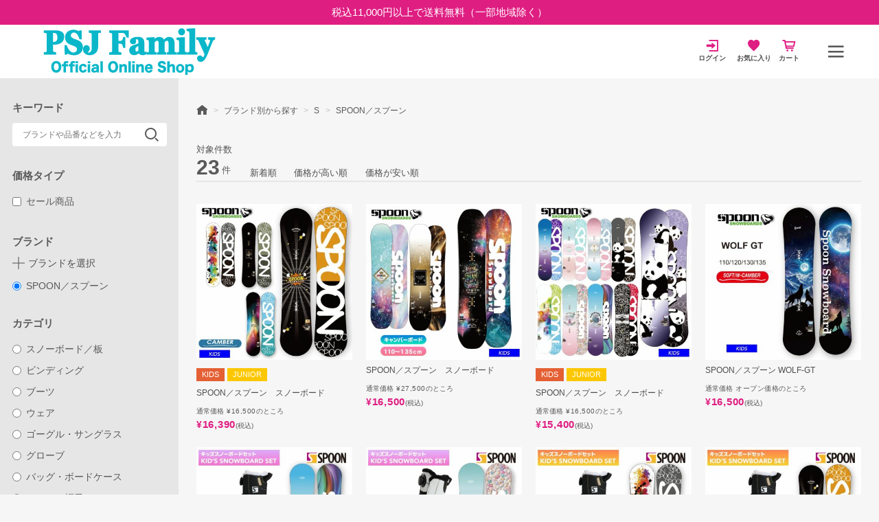

--- FILE ---
content_type: text/html;charset=UTF-8
request_url: https://www.psjfamily.com/c/0000002715/0000002829/0000002881
body_size: 45782
content:
<!DOCTYPE html>
<html lang="ja"><head>
  <meta charset="UTF-8">
  
  <title>SPOON／スプーン | スノーボード・アウトドアスポーツ通販サイト PSJ Family</title>
  <meta name="viewport" content="width=device-width">


    <meta name="description" content="SPOON／スプーン,スノーボード・アウトドアスポーツ通販サイト PSJ Family">
    <meta name="keywords" content="SPOON／スプーン,スノーボード・アウトドアスポーツ通販サイト PSJ Family">
  
  <link rel="stylesheet" href="https://familypsj.itembox.design/system/fs_style.css?t=20251118042554">
  <link rel="stylesheet" href="https://familypsj.itembox.design/generate/theme4/fs_original.css?t=20251118042554">
  
  <link rel="canonical" href="https://www.psjfamily.com/c/0000002715/0000002829/0000002881">
  
  
  
  
  <script>
    window._FS=window._FS||{};_FS.val={"tiktok":{"enabled":false,"pixelCode":null},"recaptcha":{"enabled":false,"siteKey":null},"clientInfo":{"memberId":"guest","fullName":"ゲスト","lastName":"","firstName":"ゲスト","nickName":"ゲスト","stageId":"","stageName":"","subscribedToNewsletter":"false","loggedIn":"false","totalPoints":"","activePoints":"","pendingPoints":"","purchasePointExpiration":"","specialPointExpiration":"","specialPoints":"","pointRate":"","companyName":"","membershipCardNo":"","wishlist":"","prefecture":""},"enhancedEC":{"ga4Dimensions":{"userScope":{"login":"{@ member.logged_in @}","stage":"{@ member.stage_order @}"}},"amazonCheckoutName":"Amazon Pay","measurementId":"G-PBDB580DB0","trackingId":"UA-208611938-1","dimensions":{"dimension1":{"key":"log","value":"{@ member.logged_in @}"},"dimension2":{"key":"mem","value":"{@ member.stage_order @}"}}},"shopKey":"familypsj","device":"PC","cart":{"stayOnPage":false}};
  </script>
  
  <script src="/shop/js/webstore-nr.js?t=20251118042554"></script>
  <script src="/shop/js/webstore-vg.js?t=20251118042554"></script>
  
  
  
  
  
  
  
  
    <script type="text/javascript" >
      document.addEventListener('DOMContentLoaded', function() {
        _FS.CMATag('{"fs_member_id":"{@ member.id @}","fs_page_kind":"category","fs_category_url":"0000002715+0000002829+0000002881"}')
      })
    </script>
  
  
  <meta name="google-site-verification" content="wMzOuI_gxscPjMHoG5_CSBLGObwVm6GuSGHBPbC8rM8" />
<meta name="facebook-domain-verification" content="a22sp9uurf5t8f58kmr2qc05kvrf61" />
<meta name="format-detection" content="telephone=no">
<link href="https://familypsj.itembox.design/item/theme/futureshop-startup.min.css?t=20251118042554" rel="stylesheet">
<link href="https://familypsj.itembox.design/item/theme/theme.min.css?t=20251118042554" rel="stylesheet">
<script src="//code.jquery.com/jquery-3.6.0.min.js" defer></script>
<link rel="preconnect" href="https://fonts.googleapis.com">
<link rel="preconnect" href="https://fonts.gstatic.com" crossorigin>
<link href="https://fonts.googleapis.com/css2?family=Poppins:wght@600&display=swap" rel="stylesheet">
<script>
document.addEventListener('DOMContentLoaded',function(){let pc;if(window.innerWidth>767){pc=!0}
!(function(){const viewport=document.querySelector('meta[name="viewport"]');function switchViewport(){const value=window.outerWidth>360?'width=device-width,initial-scale=1':'width=360';if(viewport.getAttribute('content')!==value){viewport.setAttribute('content',value)}}
addEventListener('resize',switchViewport,!1);switchViewport()})();$(function(){let $win=$(window),$main=$('.fs-l-main'),$nav=$('.header-bar'),navHeight=$nav.outerHeight(),navPos=$nav.offset().top,fixedClass='-fixed';$win.on('load scroll',function(){let value=$(this).scrollTop();if(value>navPos){$nav.addClass(fixedClass);$main.css('margin-top',navHeight)}else{$nav.removeClass(fixedClass);$main.css('margin-top','0')}})});$('a[href^="#"]').click(function(){const speed=400;const href=$(this).attr("href");const target=$(href==="#"||href===""?'html':href);const position=target.offset().top-130;$('body,html').animate({scrollTop:position},speed,'swing');return!1});$('#menuButton').on('click',function(){openModal();$('#slideMenu').addClass('open').focus();$('.slideMenu-overlay').addClass('open');$('.slideMenu-closeButtonOutside').addClass('open');$("html").addClass("is-fixed")});$('.slideMenu-overlay,.slideMenu-closeButtonOutside,.slideMenu-closeButtonInside').on('click',function(){closeModal();$('#slideMenu').removeClass('open');$('.slideMenu-overlay').removeClass('open');$('.slideMenu-closeButtonOutside').removeClass('open');$("html").removeClass("is-fixed");$("#menuButton").focus()});$('#searchButton').on('click',function(){$('#spSearch').addClass('open').focus();$("html").addClass("is-fixed")});$('#spSearch .filter-inputArea .filter-closeArea .modal-close').on('click',function(){$('#spSearch').removeClass('open');$("html").removeClass("is-fixed");$("#searchButton").focus()});$('.group-sidebar .brand-initialPanel .button, #spSearch .brand-initialPanel .button').on('click',function(){const clicked=$(this).attr('name');$(this).closest('.brand-initialList').find('.button').removeClass('selected');$(this).addClass('selected');const allInitials=$(this).closest('.brand-initialPanel').next('.brand-nameArea').children('.brand-nameList').find('.fs-pt-menu__item--lv2');if(clicked==="all"){allInitials.removeClass('close');allInitials.addClass('open')}else{allInitials.removeClass('close');allInitials.removeClass('open');$(this).closest('.brand-initialPanel').next('.brand-nameArea').find('.fs-pt-menu__item--lv2:not(.fs-pt_menu__item--'+clicked+')').addClass('close');$(this).closest('.brand-initialPanel').next('.brand-nameArea').find('.fs-pt-menu__item--lv2.fs-pt_menu__item--'+clicked).addClass('open')}});$('.group-sidebar .brand-nameArea .fs-pt-menu__link, #spSearch .brand-nameArea .fs-pt-menu__link').on('click',function(){event.preventDefault();$(this).closest('.brand-nameArea').find('.fs-pt-menu__link').removeClass('selected');$(this).addClass('selected')
$(this).closest('.filter-inputArea').find('.tag-brand').text($(this).text());$(this).closest('.filter-inputArea').find('.clear-brandSelect input').show();let selectedLink=$(this).attr('href');let selectedLink_array=selectedLink.split("/");$(this).closest('.filter-inputArea').find('.filter-selectedBrand').val(selectedLink_array.pop());$(this).closest('.filter-inputArea').find('.filterBrand-modal').removeClass('open');$(this).closest('.filter-inputArea').find('.brand-selector').focus();if(pc){$(".group-sidebar .filter-form").submit()}});$('.group-sidebar .clear-brandSelect, #spSearch .clear-brandSelect').on('click',function(){event.preventDefault();$(this).closest('.filter-inputArea').find('.fs-pt-menu__link').removeClass('selected');$(this).children('input').hide();$(this).closest('.filter-inputArea').find('.tag-brand').text('');$(this).closest('.filter-inputArea').find('.filter-selectedBrand').val('');if(pc){$(".group-sidebar .filter-form").submit()}});let spCheckedSize=$('#spSearch .radio-size input[type="radio"]:checked').val();$('#spSearch .radio-size [type="radio"]').on('click',function(){if($(this).val()===spCheckedSize){$(this).prop('checked',!1);spCheckedSize=!1;$(this).closest('.filter-inputArea').find('.filter-selectedSize').val('')}else{spCheckedSize=$(this).val();$(this).closest('.filter-inputArea').find('.filter-selectedSize').val(spCheckedSize)}});let spCheckedCategory=$('#spSearch .radio-category input[type="radio"]:checked').val();$('#spSearch .radio-category [type="radio"]').on('click',function(){if($(this).val()===spCheckedCategory){$(this).prop('checked',!1);spCheckedCategory=!1;$(this).closest('.filter-inputArea').find('.spCheckedCategory').val('')}else{spCheckedCategory=$(this).val();$(this).closest('.filter-inputArea').find('.spCheckedCategory').val(spCheckedCategory)}});$('.group-sidebar .filter-inputArea .brand-selector, #spSearch .filter-inputArea .brand-selector').on('click',function(){$('body,html').scrollTop(0);$(this).closest('.filter-inputArea').find('.filterBrand-modal').addClass('open').focus();$(this).closest('.filter-inputArea').find('.filterBrand-modal .modal-content').addClass('open').focus()});$('.filterBrand-modal .modal-close').on('click',function(){$(this).closest('.filter-inputArea').find('.filterBrand-modal').removeClass('open');$(this).closest('.filter-inputArea').find('.brand-selector').focus()});let body=document.body;let clientWidth=body.clientWidth;let noScrollBarWidth=clientWidth;let diff=0;let openModal=function(){clientWidth=body.clientWidth;body.style.overflow='hidden';noScrollBarWidth=body.clientWidth;diff=noScrollBarWidth-clientWidth;if(diff>0){body.style['padding-right']=diff+'px'}};let closeModal=function(){body.style.overflow='auto';body.style['padding-right']='0px'};if($('.concierge-page').length){}else{setInterval(function(){$('#conciergeButton').fadeIn()},3000)}})
</script>



<script>
document.addEventListener('DOMContentLoaded',function(){$('#filterButton').on('click',function(){$('.group-sidebar').addClass('open');$("html").addClass("is-fixed")});$('.group-sidebar .filter-inputArea .modal-close').on('click',function(){$('.group-sidebar').removeClass('open');$("html").removeClass("is-fixed")})})
</script>
<script>
document.addEventListener('DOMContentLoaded',function(){if(window.innerWidth>767){pc=!0}
const currentUrl=location.pathname;const url_array=currentUrl.split("/");if(url_array[2]==="search"){const param=location.search;const paramString=param.replace('?','');const tags=paramString.split('&');tags.forEach(function(val){let sep_val=val.split('=');if(sep_val[0]==='tag'&&sep_val[1]!==undefined){if(sep_val[1]==='%E4%BA%88%E7%B4%84%E5%95%86%E5%93%81'){$('.group-sidebar .filter-inputArea .tag-reserve').prop('checked',!0)}else if(sep_val[1]==='SALE'||sep_val[1]==='sale'){$('.group-sidebar .filter-inputArea .tag-saleItem').prop('checked',!0)}else if(sep_val[1]==='BABY'){$('.group-sidebar .filter-inputArea .tag-babyItem').prop('checked',!0);$('.group-sidebar .filter-inputArea .filter-selectedSize').val('BABY')}else if(sep_val[1]==='KIDS'){$('.group-sidebar .filter-inputArea .tag-kidsItem').prop('checked',!0);$('.group-sidebar .filter-inputArea .filter-selectedSize').val('KIDS')}else if(sep_val[1]==='JUNIOR'){$('.group-sidebar .filter-inputArea .tag-juniorItem').prop('checked',!0);$('.group-sidebar .filter-inputArea .filter-selectedSize').val('JUNIOR')}else if(sep_val[1]==='TEENS'){$('.group-sidebar .filter-inputArea .tag-teensItem').prop('checked',!0);$('.group-sidebar .filter-inputArea .filter-selectedSize').val('TEENS')}else if(sep_val[1]==='UNISEX'){$('.group-sidebar .filter-inputArea .tag-unisexItem').prop('checked',!0);$('.group-sidebar .filter-inputArea .filter-selectedSize').val('UNISEX')}else if(sep_val[1]==='%E3%83%AC%E3%83%87%E3%82%A3%E3%83%BC%E3%82%B9'){$('.group-sidebar .filter-inputArea .tag-ladiesItem').prop('checked',!0);$('.group-sidebar .filter-inputArea .filter-selectedSize').val('レディース')}else if(sep_val[1]==='%E3%83%A1%E3%83%B3%E3%82%BA'){$('.group-sidebar .filter-inputArea .tag-mensItem').prop('checked',!0);$('.group-sidebar .filter-inputArea .filter-selectedSize').val('メンズ')}else{$('.group-sidebar .filter-inputArea [value="'+sep_val[1]+'"]').prop('checked',!0);if($('.group-sidebar .brand-nameArea .fs-pt_menu__item--'+sep_val[1]).length){$('.group-sidebar .brand-nameArea .fs-pt_menu__item--'+sep_val[1]+' .fs-pt-menu__link').addClass('selected');let brandText=$('.group-sidebar .brand-nameArea .fs-pt_menu__item--'+sep_val[1]+' .fs-pt-menu__link').text();if(brandText.length){$('.group-sidebar .tag-brand').text(brandText);$('.group-sidebar .clear-brandSelect input').show()}
$('.group-sidebar .filter-selectedBrand').val(sep_val[1])}}}})}
if(url_array[2]==="0000002715"){$('.group-sidebar .brand-nameArea .fs-pt_menu__item--'+url_array[4]+' .fs-pt-menu__link').addClass('selected');let brandText=$('.group-sidebar .brand-nameArea .fs-pt_menu__item--'+url_array[4]+' .fs-pt-menu__link').text();if(brandText.length){$('.group-sidebar .tag-brand').text(brandText);$('.group-sidebar .clear-brandSelect input').show()}
$('.group-sidebar .filter-selectedBrand').val(url_array[4])}else if(url_array[2]==="0000002717"){$('.group-sidebar .filter-inputArea [value="'+url_array.pop()+'"]').prop('checked',!0)}
$('.selection-subList input[name=tag][type="radio"]:checked').closest('.selection-subList').show();$('.selection-list > .item > .label-category input[name=tag][type="radio"]:checked').closest('.item').children('.selection-subList').show();$('.group-sidebar .label-checkbox [name="tag"]').on('click',function(){if(pc){$(".group-sidebar .filter-form").submit()}});let currentlyCheckedSize=$('.group-sidebar .radio-size input[type="radio"]:checked').val();$('.group-sidebar .radio-size [type="radio"]').on('click',function(){if($(this).val()===currentlyCheckedSize){$(this).prop('checked',!1);currentlyCheckedSize=!1;$(this).closest('.filter-inputArea').find('.filter-selectedSize').val('')}else{currentlyCheckedSize=$(this).val();$(this).closest('.filter-inputArea').find('.filter-selectedSize').val(currentlyCheckedSize)}
if(pc){$(".group-sidebar .filter-form").submit()}});let currentlyCheckedCategory=$('.group-sidebar .radio-category [type="radio"]:checked').val();$('.group-sidebar .radio-category [type="radio"]').on('click',function(){if($(this).val()===currentlyCheckedCategory){$(this).prop('checked',!1);currentlyCheckedCategory=!1}else{currentlyCheckedCategory=$(this).val()}
if(pc){$(".group-sidebar .filter-form").submit()}})})
</script>
<script async src="https://www.googletagmanager.com/gtag/js?id=G-PBDB580DB0"></script>

<script><!--
_FS.setTrackingTag('%3C%21--+Google+Tag+Manager+--%3E%0A%3Cscript%3E%28function%28w%2Cd%2Cs%2Cl%2Ci%29%7Bw%5Bl%5D%3Dw%5Bl%5D%7C%7C%5B%5D%3Bw%5Bl%5D.push%28%7B%27gtm.start%27%3A%0Anew+Date%28%29.getTime%28%29%2Cevent%3A%27gtm.js%27%7D%29%3Bvar+f%3Dd.getElementsByTagName%28s%29%5B0%5D%2C%0Aj%3Dd.createElement%28s%29%2Cdl%3Dl%21%3D%27dataLayer%27%3F%27%26l%3D%27%2Bl%3A%27%27%3Bj.async%3Dtrue%3Bj.src%3D%0A%27https%3A%2F%2Fwww.googletagmanager.com%2Fgtm.js%3Fid%3D%27%2Bi%2Bdl%3Bf.parentNode.insertBefore%28j%2Cf%29%3B%0A%7D%29%28window%2Cdocument%2C%27script%27%2C%27dataLayer%27%2C%27GTM-TJ8CNMR%27%29%3B%3C%2Fscript%3E%0A%3C%21--+End+Google+Tag+Manager+--%3E');
--></script>
</head>
<body class="fs-body-category fs-body-category-0000002881" id="fs_ProductCategory">
<script><!--
_FS.setTrackingTag('%3C%21--+Google+Tag+Manager+%28noscript%29+--%3E%0A%3Cnoscript%3E%3Ciframe+src%3D%22https%3A%2F%2Fwww.googletagmanager.com%2Fns.html%3Fid%3DGTM-TJ8CNMR%22%0Aheight%3D%220%22+width%3D%220%22+style%3D%22display%3Anone%3Bvisibility%3Ahidden%22%3E%3C%2Fiframe%3E%3C%2Fnoscript%3E%0A%3C%21--+End+Google+Tag+Manager+%28noscript%29+--%3E');
--></script>
<div class="fs-l-page">
<!-- ▼▼▼ ヘッダー：ナビゲーション ▼▼▼ -->
<header class="global-header" id="globalHeader">
  <div class="header-notice">
    <p class="text">税込11,000円以上で送料無料（一部地域除く）</p>
  </div><!-- header-notice -->
  <div class="header-bar">
    <div class="header-container">

      <div class="logo">
        <a href="/">
          <img src="https://familypsj.itembox.design/item/theme/img/logo-color.svg" width="139" height="34" alt="PSJ Family">
        </a>
      </div><!-- logo -->

      <!-- <ul class="header-feature feature">
        <li class="item brand">
          <a href="/c/0000002715" class="link">
            <i class="picon-tag icon" aria-hidden="true" role="presentation"></i>
            <span class="label">ブランドから探す</span>
          </a>
        </li>
        <li class="item category">
          <a href="/c/0000002717" class="link">
            <i class="picon-list icon" aria-hidden="true" role="presentation"></i>
            <span class="label">カテゴリから探す</span>
          </a>
        </li>
        <li class="item search">
          <div class="search-keyword -header">
            <form class="form" action="/p/search" method="get">
              <input class="keyword" name="keyword" type="text" value="" maxlength="1000" placeholder="ブランドや品番などを入力">
              <button class="_clear-button button" type="submit">検索</button>
            </form> --><!-- search-keyword -->
          <!-- </div>
        </li> -->
      </ul><!-- header-feature -->

      <ul class="header-shortcut myThings">
        <li class="item search">
          <button class="_clear-button link" id="searchButton" aria-label="検索">
            <i class="picon-search icon" role="presentation"></i>
          </button>
        </li>
        <li class="item login">
          <a href="/my/top" class="link">
            <i class="picon-login icon" aria-hidden="true" role="presentation"></i>
            <div class="fs-clientInfo">
              <div data-login="{@ member.logged_in @}">
                <span class="label loginLabel">ログイン</span>
                <span class="label myPageLabel">マイページ</span>
              </div>
            </div>
          </a>
        </li>
        <li class="item favorite">
          <a href="/my/wishlist" class="link">
            <i class="picon-favorite icon" aria-hidden="true" role="presentation"></i>
            <span class="label">お気に入り</span>
          </a>
        </li>
        <li class="item cart">
          <a href="/p/cart" class="link">
            <div class="cartBox">
              <i class="picon-cart icon" aria-hidden="true" role="presentation"></i>
              <span class="fs-p-cartItemNumber fs-client-cart-count"></span>
            </div>
            <span class="label">カート</span>
          </a>
        </li>
        <li class="item menu">
          <button class="_clear-button link" id="menuButton" aria-label="メニュー">
            <i class="picon-menu icon"></i>
          </button>
        </li>
      </ul><!-- header-shortcut -->

    </div><!-- container -->
  </div><!-- header-bar -->
</header>
<!-- ▲▲▲ ヘッダー：ナビゲーション ▲▲▲ -->

<div class="group-wrapper"><aside class="group-sidebar"><!-- ▼▼▼ 絞り込みメニュー ▼▼▼ -->
<div class="filter-inputArea">
  <div class="filter-closeArea">
    <button type="button" class="modal-close _sp-visible" aria-label="閉じる">
      <img src="https://familypsj.itembox.design/item/theme/img/icon-close-large.svg" width="33" height="33" alt="">
    </button>
  </div>

  <form class="filter-form" action="https://www.psjfamily.com/p/search" method="get">
    <input type="hidden" name="tag" value="" class="filter-selectedBrand"><!-- ブランドtag保持 -->
    <input type="hidden" name="tag" value="" class="filter-selectedSize"><!-- サイズtag保持 -->
    <h1 class="_visually-hidden">絞り込み検索</h1>

    <h2 class="title">キーワード</h2>
    <div class="keywordSearch">
      <div class="search-keyword">
        <input class="keyword" name="keyword" type="text" value="" maxlength="1000" placeholder="ブランドや品番などを入力">
        <button class="_clear-button button" type="submit">検索</button>
      </div><!-- search-keyword -->
    </div>

    <!--<h2 class="title">販売タイプ</h2>
    <ul class="selection-list">
      <li class="item">
        <label class="label-checkbox">
          <input class="tag-reserve" type="checkbox" name="tag" value="予約商品"> 予約商品
        </label>
      </li>
    </ul>-->

    <h2 class="title">価格タイプ</h2>
    <ul class="selection-list">
      <li class="item">
        <label class="label-checkbox">
          <input class="tag-saleItem" type="checkbox" name="tag" value="SALE"> セール商品
        </label>
      </li>
    </ul>

    <!--<h2 class="title">サイズ</h2>
    <div class="radio-size">
      <ul class="selection-list">
          <li class="item">
            <label class="label-size label-radio"><input class="radio tag-babyItem" type="radio" name="tag-size" value="BABY"> BABY(0～2才)</label>
          </li>
          <li class="item">
            <label class="label-size label-radio"><input class="radio tag-kidsItem" type="radio" name="tag-size" value="KIDS"> KIDS(2～6才)</label>
          </li>
          <li class="item">
            <label class="label-size label-radio"><input class="radio tag-juniorItem" type="radio" name="tag-size" value="JUNIOR"> JUNIOR(6～12才)</label>
          </li>
          <li class="item">
            <label class="label-size label-radio"><input class="radio tag-teensItem" type="radio" name="tag-size" value="TEENS"> TEENS(12～15才)</label>
          </li>
          <li class="item">
            <label class="label-size label-radio"><input class="radio tag-unisexItem" type="radio" name="tag-size" value="UNISEX"> UNISEX</label>
          </li>
          <li class="item">
            <label class="label-size label-radio"><input class="radio tag-ladiesItem" type="radio" name="tag-size" value="レディース"> WOMEN'S</label>
          </li>
          <li class="item">
            <label class="label-size label-radio"><input class="radio tag-mensItem" type="radio" name="tag-size" value="メンズ"> MEN'S</label>
          </li>
      </ul>
    </div>-->

    <h2 class="title">ブランド</h2>
    <ul class="selection-list">
      <li class="item">
        <button type="button" class="brand-selector">ブランドを選択</button>
        <label class="clear-brandSelect">
          <input class="radio" type="radio" name="dummy" value="" checked>
          <span class="tag-brand"></span>
        </label>
      </li>
    </ul>

    <h2 class="title">カテゴリ</h2>
    <div class="radio-category">
      <ul class="selection-list">
        <li class="item">
  <label class="label-category label-radio"><input class="radio tag-0000002718" type="radio" name="tag" value="0000002718"> スノーボード／板</label>
</li>

<li class="item">
  <label class="label-category label-radio"><input class="radio tag-0000002719" type="radio" name="tag" value="0000002719"> ビンディング</label>
</li>

<li class="item">
  <label class="label-category label-radio"><input class="radio tag-0000002720" type="radio" name="tag" value="0000002720"> ブーツ</label>
</li>

<li class="item">
  <label class="label-category label-radio"><input class="radio tag-0000002721" type="radio" name="tag" value="0000002721"> ウェア</label>
  <!--<ul class="selection-subList">
    <li class="item">
      <label class="label-category label-radio"><input class="radio tag-0000002761" type="radio" name="tag" value="0000002761"> ジャケット</label>
    </li>
    <li class="item">
      <label class="label-category label-radio"><input class="radio tag-0000002762" type="radio" name="tag" value="0000002762"> パンツ</label>
    </li>
    <li class="item">
      <label class="label-category label-radio"><input class="radio tag-0000002763" type="radio" name="tag" value="0000002763"> 上下セット</label>
    </li>
  </ul>-->
</li>

<li class="item">
  <label class="label-category label-radio"><input class="radio tag-0000002722" type="radio" name="tag" value="0000002722"> ゴーグル・サングラス</label>
</li>

<li class="item">
  <label class="label-category label-radio"><input class="radio tag-0000002723" type="radio" name="tag" value="0000002723"> グローブ</label>
</li>

<li class="item">
  <label class="label-category label-radio"><input class="radio tag-0000002724" type="radio" name="tag" value="0000002724"> バッグ・ボードケース</label>
  <ul class="selection-subList">
    <li class="item">
      <label class="label-category label-radio"><input class="radio tag-0000002787" type="radio" name="tag" value="0000002787"> カジュアルバッグ</label>
    </li>
    <li class="item">
      <label class="label-category label-radio"><input class="radio tag-0000002786" type="radio" name="tag" value="0000002786"> キャリーバッグ</label>
    </li>
    <li class="item">
      <label class="label-category label-radio"><input class="radio tag-0000002785" type="radio" name="tag" value="0000002785"> ソールカバー</label>
    </li>
    <li class="item">
      <label class="label-category label-radio"><input class="radio tag-0000002784" type="radio" name="tag" value="0000002784"> ボードケース</label>
    </li>
    <li class="item">
      <label class="label-category label-radio"><input class="radio tag-0000003193" type="radio" name="tag" value="0000003193"> ブーツケース</label>
    </li>
  </ul>
</li>

<li class="item">
  <label class="label-category label-radio"><input class="radio tag-0000002725" type="radio" name="tag" value="0000002725"> ニット・帽子</label>
  <ul class="selection-subList">
    <li class="item">
      <label class="label-category label-radio"><input class="radio tag-0000002788" type="radio" name="tag" value="0000002788"> ニット</label>
    </li>
    <li class="item">
      <label class="label-category label-radio"><input class="radio tag-0000002789" type="radio" name="tag" value="0000002789"> 帽子</label>
    </li>
  </ul>
</li>

<li class="item">
  <label class="label-category label-radio"><input class="radio tag-0000002728" type="radio" name="tag" value="0000002728"> プロテクター</label>
</li>

<li class="item">
  <label class="label-category label-radio"><input class="radio tag-0000002729" type="radio" name="tag" value="0000002729"> ヘルメット</label>
</li>

<li class="item">
  <label class="label-category label-radio"><input class="radio tag-0000002730" type="radio" name="tag" value="0000002730"> ステッカー</label>
</li>

<li class="item">
  <label class="label-category label-radio"><input class="radio tag-0000002731" type="radio" name="tag" value="0000002731"> 小物・アクセサリー</label>
  <ul class="selection-subList">
    <li class="item">
      <label class="label-category label-radio"><input class="radio tag-0000002800" type="radio" name="tag" value="0000002800"> ソックス</label>
    </li>
    <li class="item">
      <label class="label-category label-radio"><input class="radio tag-0000002798" type="radio" name="tag" value="0000002798"> デッキパッド</label>
    </li>
    <li class="item">
      <label class="label-category label-radio"><input class="radio tag-0000002799" type="radio" name="tag" value="0000002799"> パスケース</label>
    </li>
    <li class="item">
      <label class="label-category label-radio"><input class="radio tag-0000002797" type="radio" name="tag" value="0000002797"> リーシュコード</label>
    </li>
    <li class="item">
      <label class="label-category label-radio"><input class="radio tag-gr276" type="radio" name="tag" value="gr276"> ネックウォーマー</label>
    </li>
    <li class="item">
      <label class="label-category label-radio"><input class="radio tag-gr277" type="radio" name="tag" value="gr277"> フードウォーマー</label>
    </li>
  </ul>
</li>

<li class="item">
  <label class="label-category label-radio"><input class="radio tag-0000002979" type="radio" name="tag" value="0000002979"> セットアイテム</label>
  <ul class="selection-subList">
    <li class="item">
      <label class="label-category label-radio"><input class="radio tag-0000003273" type="radio" name="tag" value="0000003273"> スノーボードセット</label>
    </li>
    <!--<li class="item">
      <label class="label-category label-radio"><input class="radio tag-gr74" type="radio" name="tag" value="gr74"> ウェアセット</label>
    </li>-->
  </ul>
</li>

<!-- <li class="item">
  <label class="label-category label-radio"><input class="radio tag-gr75" type="radio" name="tag" value="gr75"> アウトドア用品</label>
</li> -->

<li class="item">
  <label class="label-category label-radio"><input class="radio tag-gr76" type="radio" name="tag" value="gr76"> SUP</label>
</li>

<!-- <li class="item">
  <label class="label-category label-radio"><input class="radio tag-gr77" type="radio" name="tag" value="gr77"> スケートボード</label>
  <ul class="selection-subList">
    <li class="item">
      <label class="label-category label-radio"><input class="radio tag-gr78" type="radio" name="tag" value="gr78"> コンプリート（完成品）</label>
    </li>
    <li class="item">
      <label class="label-category label-radio"><input class="radio tag-gr80" type="radio" name="tag" value="gr80"> プロテクター</label>
    </li>
    <li class="item">
      <label class="label-category label-radio"><input class="radio tag-gr80" type="radio" name="tag" value="gr80"> ヘルメット</label>
    </li>
  </ul>
</li> -->

<li class="item">
  <label class="label-category label-radio"><input class="radio tag-gr81" type="radio" name="tag" value="gr81"> 日用品雑貨</label>
</li>
        <!-- <?php include(dirname(__FILE__) . "/../inc/filter_category.php") ?> -->
      </ul>
    </div><!-- radio-category -->

    <h2 class="title">価格</h2>
    <div class="search-price">
      <input type="text" name="minprice" maxlength="9" value=""><span class="text">〜</span>
      <input type="text" name="maxprice" maxlength="9" value=""><span class="text">円</span>
    </div><!-- search-price -->
    <div class="submit">
      <button class="button-square" type="submit">検索する</button>
    </div>
  </form>
  <!-- <?php include(dirname(__FILE__) . "/../inc/filter_brand.php") ?> -->
  <div class="modal filterBrand-modal modal-overlay">
  <div class="modal-content" tabindex="-1">
    <div class="filterBrand-title">
      ブランドを選択
      <button type="button" class="modal-close" aria-label="閉じる"><img src="https://familypsj.itembox.design/item/theme/img/icon-close-large.svg" width="25" height="25" alt=""></button>
    </div>
    <div class="filterBrand-wrapper">
      <div class="brand-initialPanel">
        <ul class="brand-initialList">
  <li class="item all">
    <button class="button" name="all">すべて</button>
  </li>
  <li class="item">
    <button class="button" name="0000002811">A</button>
  </li>
  <li class="item">
    <button class="button" name="0000002812">B</button>
  </li>
  <li class="item">
    <button class="button" name="0000002813">C</button>
  </li>
  <li class="item">
    <button class="button" name="0000002814">D</button>
  </li>
  <li class="item">
    <button class="button" name="0000002815">E</button>
  </li>
  <li class="item">
    <button class="button" name="0000002816">F</button>
  </li>
  <li class="item">
    <button class="button" name="0000002817">G</button>
  </li>
  <li class="item">
    <button class="button" name="0000002818">H</button>
  </li>
  <li class="item">
    <button class="button" name="0000002819">I</button>
  </li>
  <li class="item">
    <button class="button" name="0000002820">J</button>
  </li>
  <li class="item">
    <button class="button" name="0000002821">K</button>
  </li>
  <li class="item">
    <button class="button" name="0000002822">L</button>
  </li>
  <li class="item">
    <button class="button" name="0000002823">M</button>
  </li>
  <li class="item">
    <button class="button" name="0000002824">N</button>
  </li>
  <li class="item">
    <button class="button" name="0000002825">O</button>
  </li>
  <li class="item">
    <button class="button" name="0000002826">P</button>
  </li>
  <li class="item">
    <button class="button" name="0000002827">Q</button>
  </li>
  <li class="item">
    <button class="button" name="0000002828">R</button>
  </li>
  <li class="item">
    <button class="button" name="0000002829">S</button>
  </li>
  <li class="item">
    <button class="button" name="0000002830">T</button>
  </li>
  <li class="item">
    <button class="button" name="0000002831">U</button>
  </li>
  <li class="item">
    <button class="button" name="0000002832">V</button>
  </li>
  <li class="item">
    <button class="button" name="0000002833">W</button>
  </li>
  <li class="item">
    <button class="button" name="0000002834">X</button>
  </li>
  <li class="item">
    <button class="button" name="0000002835">Y</button>
  </li>
  <li class="item">
    <button class="button" name="0000002836">Z</button>
  </li>
  <li class="item">
    <button class="button" name="0000002837">0-9</button>
  </li>
</ul>
      </div>
      <div class="brand-nameArea">
        <ul class="brand-nameList fs-pt-menu fs-pt-menu--lv1">

<li class="fs-pt-menu__item fs-pt-menu__item--lv1 fs-pt_menu__item--0000002715">
<span class="fs-pt-menu__heading fs-pt-menu__heading--lv1">
<a href="/c/0000002715" class="fs-pt-menu__link fs-pt-menu__link--lv1">ブランド別から探す</a>
</span>
<ul class="fs-pt-menu__submenu fs-pt-menu--lv2">

<li class="fs-pt-menu__item fs-pt-menu__item--lv2 fs-pt_menu__item--0000002811">
<span class="fs-pt-menu__heading fs-pt-menu__heading--lv2">
<a href="/c/0000002715/0000002811" class="fs-pt-menu__link fs-pt-menu__link--lv2">A</a>
</span>
<ul class="fs-pt-menu__submenu fs-pt-menu--lv3">

<li class="fs-pt-menu__item fs-pt-menu__item--lv3 fs-pt_menu__item--0000002843">
<span class="fs-pt-menu__heading fs-pt-menu__heading--lv3">
<a href="/c/0000002715/0000002811/0000002843" class="fs-pt-menu__link fs-pt-menu__link--lv3">ALLIAN／アライアン</a>
</span>
</li>


<li class="fs-pt-menu__item fs-pt-menu__item--lv3 fs-pt_menu__item--0000002738">
<span class="fs-pt-menu__heading fs-pt-menu__heading--lv3">
<a href="/c/0000002715/0000002811/0000002738" class="fs-pt-menu__link fs-pt-menu__link--lv3">anon／アノン</a>
</span>
</li>


<li class="fs-pt-menu__item fs-pt-menu__item--lv3 fs-pt_menu__item--0000002941">
<span class="fs-pt-menu__heading fs-pt-menu__heading--lv3">
<a href="/c/0000002715/0000002811/0000002941" class="fs-pt-menu__link fs-pt-menu__link--lv3">ANTHEM／アンセム</a>
</span>
</li>


<li class="fs-pt-menu__item fs-pt-menu__item--lv3 fs-pt_menu__item--0000002946">
<span class="fs-pt-menu__heading fs-pt-menu__heading--lv3">
<a href="/c/0000002715/0000002811/0000002946" class="fs-pt-menu__link fs-pt-menu__link--lv3">ARK／エイアールケー</a>
</span>
</li>


<li class="fs-pt-menu__item fs-pt-menu__item--lv3 fs-pt_menu__item--0000002935">
<span class="fs-pt-menu__heading fs-pt-menu__heading--lv3">
<a href="/c/0000002715/0000002811/0000002935" class="fs-pt-menu__link fs-pt-menu__link--lv3">AXE／アックス</a>
</span>
</li>


<li class="fs-pt-menu__item fs-pt-menu__item--lv3 fs-pt_menu__item--0000003293">
<span class="fs-pt-menu__heading fs-pt-menu__heading--lv3">
<a href="/c/0000002715/0000002811/0000003293" class="fs-pt-menu__link fs-pt-menu__link--lv3">Ashram／アシュラム</a>
</span>
</li>


<li class="fs-pt-menu__item fs-pt-menu__item--lv3 fs-pt_menu__item--0000003035">
<span class="fs-pt-menu__heading fs-pt-menu__heading--lv3">
<a href="/c/0000002715/0000002811/0000003035" class="fs-pt-menu__link fs-pt-menu__link--lv3">AIR BLASTER／エアーブラスター</a>
</span>
</li>


<li class="fs-pt-menu__item fs-pt-menu__item--lv3 fs-pt_menu__item--0000003432">
<span class="fs-pt-menu__heading fs-pt-menu__heading--lv3">
<a href="/c/0000002715/0000002811/0000003432" class="fs-pt-menu__link fs-pt-menu__link--lv3">AIRREAL／エアリアル</a>
</span>
</li>

</ul>

</li>


<li class="fs-pt-menu__item fs-pt-menu__item--lv2 fs-pt_menu__item--0000002812">
<span class="fs-pt-menu__heading fs-pt-menu__heading--lv2">
<a href="/c/0000002715/0000002812" class="fs-pt-menu__link fs-pt-menu__link--lv2">B</a>
</span>
<ul class="fs-pt-menu__submenu fs-pt-menu--lv3">

<li class="fs-pt-menu__item fs-pt-menu__item--lv3 fs-pt_menu__item--0000003120">
<span class="fs-pt-menu__heading fs-pt-menu__heading--lv3">
<a href="/c/0000002715/0000002812/0000003120" class="fs-pt-menu__link fs-pt-menu__link--lv3">BILLABONG／ビラボン</a>
</span>
</li>


<li class="fs-pt-menu__item fs-pt-menu__item--lv3 fs-pt_menu__item--0000002737">
<span class="fs-pt-menu__heading fs-pt-menu__heading--lv3">
<a href="/c/0000002715/0000002812/0000002737" class="fs-pt-menu__link fs-pt-menu__link--lv3">BURTON／バートン</a>
</span>
</li>


<li class="fs-pt-menu__item fs-pt-menu__item--lv3 fs-pt_menu__item--0000002972">
<span class="fs-pt-menu__heading fs-pt-menu__heading--lv3">
<a href="/c/0000002715/0000002812/0000002972" class="fs-pt-menu__link fs-pt-menu__link--lv3">bern／バーン</a>
</span>
</li>


<li class="fs-pt-menu__item fs-pt-menu__item--lv3 fs-pt_menu__item--0000003270">
<span class="fs-pt-menu__heading fs-pt-menu__heading--lv3">
<a href="/c/0000002715/0000002812/0000003270" class="fs-pt-menu__link fs-pt-menu__link--lv3">BATALEON／バタレオン</a>
</span>
</li>

</ul>

</li>


<li class="fs-pt-menu__item fs-pt-menu__item--lv2 fs-pt_menu__item--0000002813">
<span class="fs-pt-menu__heading fs-pt-menu__heading--lv2">
<a href="/c/0000002715/0000002813" class="fs-pt-menu__link fs-pt-menu__link--lv2">C</a>
</span>
<ul class="fs-pt-menu__submenu fs-pt-menu--lv3">

<li class="fs-pt-menu__item fs-pt-menu__item--lv3 fs-pt_menu__item--0000002838">
<span class="fs-pt-menu__heading fs-pt-menu__heading--lv3">
<a href="/c/0000002715/0000002813/0000002838" class="fs-pt-menu__link fs-pt-menu__link--lv3">CAPITA／キャピタ</a>
</span>
</li>


<li class="fs-pt-menu__item fs-pt-menu__item--lv3 fs-pt_menu__item--0000003077">
<span class="fs-pt-menu__heading fs-pt-menu__heading--lv3">
<a href="/c/0000002715/0000002813/0000003077" class="fs-pt-menu__link fs-pt-menu__link--lv3">COAL／コール</a>
</span>
</li>


<li class="fs-pt-menu__item fs-pt-menu__item--lv3 fs-pt_menu__item--0000003146">
<span class="fs-pt-menu__heading fs-pt-menu__heading--lv3">
<a href="/c/0000002715/0000002813/0000003146" class="fs-pt-menu__link fs-pt-menu__link--lv3">COSBY／コスビー</a>
</span>
</li>


<li class="fs-pt-menu__item fs-pt-menu__item--lv3 fs-pt_menu__item--0000003424">
<span class="fs-pt-menu__heading fs-pt-menu__heading--lv3">
<a href="/c/0000002715/0000002813/0000003424" class="fs-pt-menu__link fs-pt-menu__link--lv3">COSMIC SURF／コスミックサーフ</a>
</span>
</li>

</ul>

</li>


<li class="fs-pt-menu__item fs-pt-menu__item--lv2 fs-pt_menu__item--0000002814">
<span class="fs-pt-menu__heading fs-pt-menu__heading--lv2">
<a href="/c/0000002715/0000002814" class="fs-pt-menu__link fs-pt-menu__link--lv2">D</a>
</span>
<ul class="fs-pt-menu__submenu fs-pt-menu--lv3">

<li class="fs-pt-menu__item fs-pt-menu__item--lv3 fs-pt_menu__item--0000002872">
<span class="fs-pt-menu__heading fs-pt-menu__heading--lv3">
<a href="/c/0000002715/0000002814/0000002872" class="fs-pt-menu__link fs-pt-menu__link--lv3">DC SHOE／ディーシー</a>
</span>
</li>


<li class="fs-pt-menu__item fs-pt-menu__item--lv3 fs-pt_menu__item--0000002883">
<span class="fs-pt-menu__heading fs-pt-menu__heading--lv3">
<a href="/c/0000002715/0000002814/0000002883" class="fs-pt-menu__link fs-pt-menu__link--lv3">DEELUXE／ディーラックス</a>
</span>
</li>


<li class="fs-pt-menu__item fs-pt-menu__item--lv3 fs-pt_menu__item--0000003070">
<span class="fs-pt-menu__heading fs-pt-menu__heading--lv3">
<a href="/c/0000002715/0000002814/0000003070" class="fs-pt-menu__link fs-pt-menu__link--lv3">DEES／ディース</a>
</span>
</li>


<li class="fs-pt-menu__item fs-pt-menu__item--lv3 fs-pt_menu__item--0000002931">
<span class="fs-pt-menu__heading fs-pt-menu__heading--lv3">
<a href="/c/0000002715/0000002814/0000002931" class="fs-pt-menu__link fs-pt-menu__link--lv3">DRAGON／ドラゴン</a>
</span>
</li>


<li class="fs-pt-menu__item fs-pt-menu__item--lv3 fs-pt_menu__item--0000000786">
<span class="fs-pt-menu__heading fs-pt-menu__heading--lv3">
<a href="/c/0000002715/0000002814/0000000786" class="fs-pt-menu__link fs-pt-menu__link--lv3">D:RECT／ディレクト</a>
</span>
</li>

</ul>

</li>


<li class="fs-pt-menu__item fs-pt-menu__item--lv2 fs-pt_menu__item--0000002815">
<span class="fs-pt-menu__heading fs-pt-menu__heading--lv2">
<a href="/c/0000002715/0000002815" class="fs-pt-menu__link fs-pt-menu__link--lv2">E</a>
</span>
<ul class="fs-pt-menu__submenu fs-pt-menu--lv3">

<li class="fs-pt-menu__item fs-pt-menu__item--lv3 fs-pt_menu__item--0000003355">
<span class="fs-pt-menu__heading fs-pt-menu__heading--lv3">
<a href="/c/0000002715/0000002815/0000003355" class="fs-pt-menu__link fs-pt-menu__link--lv3">eb's／エビス</a>
</span>
</li>

</ul>

</li>


<li class="fs-pt-menu__item fs-pt-menu__item--lv2 fs-pt_menu__item--0000002816">
<span class="fs-pt-menu__heading fs-pt-menu__heading--lv2">
<a href="/c/0000002715/0000002816" class="fs-pt-menu__link fs-pt-menu__link--lv2">F</a>
</span>
<ul class="fs-pt-menu__submenu fs-pt-menu--lv3">

<li class="fs-pt-menu__item fs-pt-menu__item--lv3 fs-pt_menu__item--0000002839">
<span class="fs-pt-menu__heading fs-pt-menu__heading--lv3">
<a href="/c/0000002715/0000002816/0000002839" class="fs-pt-menu__link fs-pt-menu__link--lv3">FLUX／フラックス</a>
</span>
</li>


<li class="fs-pt-menu__item fs-pt-menu__item--lv3 fs-pt_menu__item--0000003057">
<span class="fs-pt-menu__heading fs-pt-menu__heading--lv3">
<a href="/c/0000002715/0000002816/0000003057" class="fs-pt-menu__link fs-pt-menu__link--lv3">FOURNINES／フォーナインズ</a>
</span>
</li>

</ul>

</li>


<li class="fs-pt-menu__item fs-pt-menu__item--lv2 fs-pt_menu__item--0000002817">
<span class="fs-pt-menu__heading fs-pt-menu__heading--lv2">
<a href="/c/0000002715/0000002817" class="fs-pt-menu__link fs-pt-menu__link--lv2">G</a>
</span>
<ul class="fs-pt-menu__submenu fs-pt-menu--lv3">

<li class="fs-pt-menu__item fs-pt-menu__item--lv3 fs-pt_menu__item--0000002932">
<span class="fs-pt-menu__heading fs-pt-menu__heading--lv3">
<a href="/c/0000002715/0000002817/0000002932" class="fs-pt-menu__link fs-pt-menu__link--lv3">GIRO／ジロー</a>
</span>
</li>


<li class="fs-pt-menu__item fs-pt-menu__item--lv3 fs-pt_menu__item--0000002867">
<span class="fs-pt-menu__heading fs-pt-menu__heading--lv3">
<a href="/c/0000002715/0000002817/0000002867" class="fs-pt-menu__link fs-pt-menu__link--lv3">GRAY／グレイ</a>
</span>
</li>

</ul>

</li>


<li class="fs-pt-menu__item fs-pt-menu__item--lv2 fs-pt_menu__item--0000002818">
<span class="fs-pt-menu__heading fs-pt-menu__heading--lv2">
<a href="/c/0000002715/0000002818" class="fs-pt-menu__link fs-pt-menu__link--lv2">H</a>
</span>
<ul class="fs-pt-menu__submenu fs-pt-menu--lv3">

<li class="fs-pt-menu__item fs-pt-menu__item--lv3 fs-pt_menu__item--0000002882">
<span class="fs-pt-menu__heading fs-pt-menu__heading--lv3">
<a href="/c/0000002715/0000002818/0000002882" class="fs-pt-menu__link fs-pt-menu__link--lv3">HEAD／ヘッド</a>
</span>
</li>


<li class="fs-pt-menu__item fs-pt-menu__item--lv3 fs-pt_menu__item--0000003385">
<span class="fs-pt-menu__heading fs-pt-menu__heading--lv3">
<a href="/c/0000002715/0000002818/0000003385" class="fs-pt-menu__link fs-pt-menu__link--lv3">Horsefeather／ホースフェザー</a>
</span>
</li>

</ul>

</li>


<li class="fs-pt-menu__item fs-pt-menu__item--lv2 fs-pt_menu__item--0000002820">
<span class="fs-pt-menu__heading fs-pt-menu__heading--lv2">
<a href="/c/0000002715/0000002820" class="fs-pt-menu__link fs-pt-menu__link--lv2">J</a>
</span>
<ul class="fs-pt-menu__submenu fs-pt-menu--lv3">

<li class="fs-pt-menu__item fs-pt-menu__item--lv3 fs-pt_menu__item--0000003147">
<span class="fs-pt-menu__heading fs-pt-menu__heading--lv3">
<a href="/c/0000002715/0000002820/0000003147" class="fs-pt-menu__link fs-pt-menu__link--lv3">JOYRIDE／ジョイライド</a>
</span>
</li>


<li class="fs-pt-menu__item fs-pt-menu__item--lv3 fs-pt_menu__item--0000003389">
<span class="fs-pt-menu__heading fs-pt-menu__heading--lv3">
<a href="/c/0000002715/0000002820/0000003389" class="fs-pt-menu__link fs-pt-menu__link--lv3">JONES／ジョーンズ</a>
</span>
</li>

</ul>

</li>


<li class="fs-pt-menu__item fs-pt-menu__item--lv2 fs-pt_menu__item--0000002821">
<span class="fs-pt-menu__heading fs-pt-menu__heading--lv2">
<a href="/c/0000002715/0000002821" class="fs-pt-menu__link fs-pt-menu__link--lv2">K</a>
</span>
<ul class="fs-pt-menu__submenu fs-pt-menu--lv3">

<li class="fs-pt-menu__item fs-pt-menu__item--lv3 fs-pt_menu__item--0000002871">
<span class="fs-pt-menu__heading fs-pt-menu__heading--lv3">
<a href="/c/0000002715/0000002821/0000002871" class="fs-pt-menu__link fs-pt-menu__link--lv3">K2／ケーツー</a>
</span>
</li>


<li class="fs-pt-menu__item fs-pt-menu__item--lv3 fs-pt_menu__item--0000002968">
<span class="fs-pt-menu__heading fs-pt-menu__heading--lv3">
<a href="/c/0000002715/0000002821/0000002968" class="fs-pt-menu__link fs-pt-menu__link--lv3">KOMBI／コンビ</a>
</span>
</li>


<li class="fs-pt-menu__item fs-pt-menu__item--lv3 fs-pt_menu__item--0000003388">
<span class="fs-pt-menu__heading fs-pt-menu__heading--lv3">
<a href="/c/0000002715/0000002821/0000003388" class="fs-pt-menu__link fs-pt-menu__link--lv3">KM4K／カモシカ</a>
</span>
</li>

</ul>

</li>


<li class="fs-pt-menu__item fs-pt-menu__item--lv2 fs-pt_menu__item--0000002822">
<span class="fs-pt-menu__heading fs-pt-menu__heading--lv2">
<a href="/c/0000002715/0000002822" class="fs-pt-menu__link fs-pt-menu__link--lv2">L</a>
</span>
<ul class="fs-pt-menu__submenu fs-pt-menu--lv3">

<li class="fs-pt-menu__item fs-pt-menu__item--lv3 fs-pt_menu__item--0000002971">
<span class="fs-pt-menu__heading fs-pt-menu__heading--lv3">
<a href="/c/0000002715/0000002822/0000002971" class="fs-pt-menu__link fs-pt-menu__link--lv3">LASTARTS／ラスターツ</a>
</span>
</li>


<li class="fs-pt-menu__item fs-pt-menu__item--lv3 fs-pt_menu__item--0000002868">
<span class="fs-pt-menu__heading fs-pt-menu__heading--lv3">
<a href="/c/0000002715/0000002822/0000002868" class="fs-pt-menu__link fs-pt-menu__link--lv3">LIBTECH／リブテック</a>
</span>
</li>

</ul>

</li>


<li class="fs-pt-menu__item fs-pt-menu__item--lv2 fs-pt_menu__item--0000002823">
<span class="fs-pt-menu__heading fs-pt-menu__heading--lv2">
<a href="/c/0000002715/0000002823" class="fs-pt-menu__link fs-pt-menu__link--lv2">M</a>
</span>
<ul class="fs-pt-menu__submenu fs-pt-menu--lv3">

<li class="fs-pt-menu__item fs-pt-menu__item--lv3 fs-pt_menu__item--0000003058">
<span class="fs-pt-menu__heading fs-pt-menu__heading--lv3">
<a href="/c/0000002715/0000002823/0000003058" class="fs-pt-menu__link fs-pt-menu__link--lv3">mashalo／マシャロ</a>
</span>
</li>


<li class="fs-pt-menu__item fs-pt-menu__item--lv3 fs-pt_menu__item--0000003024">
<span class="fs-pt-menu__heading fs-pt-menu__heading--lv3">
<a href="/c/0000002715/0000002823/0000003024" class="fs-pt-menu__link fs-pt-menu__link--lv3">mine／マイン</a>
</span>
</li>

</ul>

</li>


<li class="fs-pt-menu__item fs-pt-menu__item--lv2 fs-pt_menu__item--0000002824">
<span class="fs-pt-menu__heading fs-pt-menu__heading--lv2">
<a href="/c/0000002715/0000002824" class="fs-pt-menu__link fs-pt-menu__link--lv2">N</a>
</span>
<ul class="fs-pt-menu__submenu fs-pt-menu--lv3">

<li class="fs-pt-menu__item fs-pt-menu__item--lv3 fs-pt_menu__item--0000003037">
<span class="fs-pt-menu__heading fs-pt-menu__heading--lv3">
<a href="/c/0000002715/0000002824/0000003037" class="fs-pt-menu__link fs-pt-menu__link--lv3">NIDECKER／ナイデッカー</a>
</span>
</li>


<li class="fs-pt-menu__item fs-pt-menu__item--lv3 fs-pt_menu__item--0000002965">
<span class="fs-pt-menu__heading fs-pt-menu__heading--lv3">
<a href="/c/0000002715/0000002824/0000002965" class="fs-pt-menu__link fs-pt-menu__link--lv3">nima／ニーマ</a>
</span>
</li>


<li class="fs-pt-menu__item fs-pt-menu__item--lv3 fs-pt_menu__item--0000003181">
<span class="fs-pt-menu__heading fs-pt-menu__heading--lv3">
<a href="/c/0000002715/0000002824/0000003181" class="fs-pt-menu__link fs-pt-menu__link--lv3">NITRO／ナイトロ</a>
</span>
</li>


<li class="fs-pt-menu__item fs-pt-menu__item--lv3 fs-pt_menu__item--0000002978">
<span class="fs-pt-menu__heading fs-pt-menu__heading--lv3">
<a href="/c/0000002715/0000002824/0000002978" class="fs-pt-menu__link fs-pt-menu__link--lv3">NORTH PEAK／ノースピーク</a>
</span>
</li>


<li class="fs-pt-menu__item fs-pt-menu__item--lv3 fs-pt_menu__item--0000003069">
<span class="fs-pt-menu__heading fs-pt-menu__heading--lv3">
<a href="/c/0000002715/0000002824/0000003069" class="fs-pt-menu__link fs-pt-menu__link--lv3">NorthernCountry／ノーザンカントリー</a>
</span>
</li>


<li class="fs-pt-menu__item fs-pt-menu__item--lv3 fs-pt_menu__item--0000000831">
<span class="fs-pt-menu__heading fs-pt-menu__heading--lv3">
<a href="/c/0000002715/0000002824/0000000831" class="fs-pt-menu__link fs-pt-menu__link--lv3">NOVENVER／ノベンバー</a>
</span>
</li>

</ul>

</li>


<li class="fs-pt-menu__item fs-pt-menu__item--lv2 fs-pt_menu__item--0000002825">
<span class="fs-pt-menu__heading fs-pt-menu__heading--lv2">
<a href="/c/0000002715/0000002825" class="fs-pt-menu__link fs-pt-menu__link--lv2">O</a>
</span>
<ul class="fs-pt-menu__submenu fs-pt-menu--lv3">

<li class="fs-pt-menu__item fs-pt-menu__item--lv3 fs-pt_menu__item--0000002930">
<span class="fs-pt-menu__heading fs-pt-menu__heading--lv3">
<a href="/c/0000002715/0000002825/0000002930" class="fs-pt-menu__link fs-pt-menu__link--lv3">OAKLEY／オークリー</a>
</span>
</li>

</ul>

</li>


<li class="fs-pt-menu__item fs-pt-menu__item--lv2 fs-pt_menu__item--0000002826">
<span class="fs-pt-menu__heading fs-pt-menu__heading--lv2">
<a href="/c/0000002715/0000002826" class="fs-pt-menu__link fs-pt-menu__link--lv2">P</a>
</span>
<ul class="fs-pt-menu__submenu fs-pt-menu--lv3">

<li class="fs-pt-menu__item fs-pt-menu__item--lv3 fs-pt_menu__item--0000003038">
<span class="fs-pt-menu__heading fs-pt-menu__heading--lv3">
<a href="/c/0000002715/0000002826/0000003038" class="fs-pt-menu__link fs-pt-menu__link--lv3">P01／プレイ</a>
</span>
</li>


<li class="fs-pt-menu__item fs-pt-menu__item--lv3 fs-pt_menu__item--0000002975">
<span class="fs-pt-menu__heading fs-pt-menu__heading--lv3">
<a href="/c/0000002715/0000002826/0000002975" class="fs-pt-menu__link fs-pt-menu__link--lv3">POOKIES／プーキーズ</a>
</span>
</li>


<li class="fs-pt-menu__item fs-pt-menu__item--lv3 fs-pt_menu__item--0000003368">
<span class="fs-pt-menu__heading fs-pt-menu__heading--lv3">
<a href="/c/0000002715/0000002826/0000003368" class="fs-pt-menu__link fs-pt-menu__link--lv3">PICTURE／ピクチャー</a>
</span>
</li>

</ul>

</li>


<li class="fs-pt-menu__item fs-pt-menu__item--lv2 fs-pt_menu__item--0000002827">
<span class="fs-pt-menu__heading fs-pt-menu__heading--lv2">
<a href="/c/0000002715/0000002827" class="fs-pt-menu__link fs-pt-menu__link--lv2">Q</a>
</span>
<ul class="fs-pt-menu__submenu fs-pt-menu--lv3">

<li class="fs-pt-menu__item fs-pt-menu__item--lv3 fs-pt_menu__item--0000003122">
<span class="fs-pt-menu__heading fs-pt-menu__heading--lv3">
<a href="/c/0000002715/0000002827/0000003122" class="fs-pt-menu__link fs-pt-menu__link--lv3">QUIKSILVER／クイックシルバー</a>
</span>
</li>

</ul>

</li>


<li class="fs-pt-menu__item fs-pt-menu__item--lv2 fs-pt_menu__item--0000002828">
<span class="fs-pt-menu__heading fs-pt-menu__heading--lv2">
<a href="/c/0000002715/0000002828" class="fs-pt-menu__link fs-pt-menu__link--lv2">R</a>
</span>
<ul class="fs-pt-menu__submenu fs-pt-menu--lv3">

<li class="fs-pt-menu__item fs-pt-menu__item--lv3 fs-pt_menu__item--0000002869">
<span class="fs-pt-menu__heading fs-pt-menu__heading--lv3">
<a href="/c/0000002715/0000002828/0000002869" class="fs-pt-menu__link fs-pt-menu__link--lv3">RIDE／ライド</a>
</span>
</li>


<li class="fs-pt-menu__item fs-pt-menu__item--lv3 fs-pt_menu__item--0000003179">
<span class="fs-pt-menu__heading fs-pt-menu__heading--lv3">
<a href="/c/0000002715/0000002828/0000003179" class="fs-pt-menu__link fs-pt-menu__link--lv3">RSD／アールエスディー</a>
</span>
</li>


<li class="fs-pt-menu__item fs-pt-menu__item--lv3 fs-pt_menu__item--0000002870">
<span class="fs-pt-menu__heading fs-pt-menu__heading--lv3">
<a href="/c/0000002715/0000002828/0000002870" class="fs-pt-menu__link fs-pt-menu__link--lv3">ROXY／ロキシー</a>
</span>
</li>


<li class="fs-pt-menu__item fs-pt-menu__item--lv3 fs-pt_menu__item--0000003298">
<span class="fs-pt-menu__heading fs-pt-menu__heading--lv3">
<a href="/c/0000002715/0000002828/0000003298" class="fs-pt-menu__link fs-pt-menu__link--lv3">RESEEDA／レセーダ</a>
</span>
</li>


<li class="fs-pt-menu__item fs-pt-menu__item--lv3 fs-pt_menu__item--0000003381">
<span class="fs-pt-menu__heading fs-pt-menu__heading--lv3">
<a href="/c/0000002715/0000002828/0000003381" class="fs-pt-menu__link fs-pt-menu__link--lv3">RVCA／ルーカ</a>
</span>
</li>


<li class="fs-pt-menu__item fs-pt-menu__item--lv3 fs-pt_menu__item--0000003396">
<span class="fs-pt-menu__heading fs-pt-menu__heading--lv3">
<a href="/c/0000002715/0000002828/0000003396" class="fs-pt-menu__link fs-pt-menu__link--lv3">RUSTY／ラスティー</a>
</span>
</li>


<li class="fs-pt-menu__item fs-pt-menu__item--lv3 fs-pt_menu__item--0000000825">
<span class="fs-pt-menu__heading fs-pt-menu__heading--lv3">
<a href="/c/0000002715/0000002828/0000000825" class="fs-pt-menu__link fs-pt-menu__link--lv3">REALMAGIC／リアルマジック</a>
</span>
</li>

</ul>

</li>


<li class="fs-pt-menu__item fs-pt-menu__item--lv2 fs-pt_menu__item--0000002829">
<span class="fs-pt-menu__heading fs-pt-menu__heading--lv2">
<a href="/c/0000002715/0000002829" class="fs-pt-menu__link fs-pt-menu__link--lv2">S</a>
</span>
<ul class="fs-pt-menu__submenu fs-pt-menu--lv3">

<li class="fs-pt-menu__item fs-pt-menu__item--lv3 fs-pt_menu__item--0000003006">
<span class="fs-pt-menu__heading fs-pt-menu__heading--lv3">
<a href="/c/0000002715/0000002829/0000003006" class="fs-pt-menu__link fs-pt-menu__link--lv3">SABRINA／サブリナ</a>
</span>
</li>


<li class="fs-pt-menu__item fs-pt-menu__item--lv3 fs-pt_menu__item--0000002875">
<span class="fs-pt-menu__heading fs-pt-menu__heading--lv3">
<a href="/c/0000002715/0000002829/0000002875" class="fs-pt-menu__link fs-pt-menu__link--lv3">SALOMON／サロモン</a>
</span>
</li>


<li class="fs-pt-menu__item fs-pt-menu__item--lv3 fs-pt_menu__item--br101">
<span class="fs-pt-menu__heading fs-pt-menu__heading--lv3">
<a href="/c/0000002715/0000002829/br101" class="fs-pt-menu__link fs-pt-menu__link--lv3">SOUYUSTICK／ソウユウスティック</a>
</span>
</li>


<li class="fs-pt-menu__item fs-pt-menu__item--lv3 fs-pt_menu__item--0000002973">
<span class="fs-pt-menu__heading fs-pt-menu__heading--lv3">
<a href="/c/0000002715/0000002829/0000002973" class="fs-pt-menu__link fs-pt-menu__link--lv3">SMITH／スミス</a>
</span>
</li>


<li class="fs-pt-menu__item fs-pt-menu__item--lv3 fs-pt_menu__item--0000002881">
<span class="fs-pt-menu__heading fs-pt-menu__heading--lv3">
<a href="/c/0000002715/0000002829/0000002881" class="fs-pt-menu__link fs-pt-menu__link--lv3">SPOON／スプーン</a>
</span>
</li>


<li class="fs-pt-menu__item fs-pt-menu__item--lv3 fs-pt_menu__item--0000002934">
<span class="fs-pt-menu__heading fs-pt-menu__heading--lv3">
<a href="/c/0000002715/0000002829/0000002934" class="fs-pt-menu__link fs-pt-menu__link--lv3">SPY／スパイ</a>
</span>
</li>


<li class="fs-pt-menu__item fs-pt-menu__item--lv3 fs-pt_menu__item--0000003249">
<span class="fs-pt-menu__heading fs-pt-menu__heading--lv3">
<a href="/c/0000002715/0000002829/0000003249" class="fs-pt-menu__link fs-pt-menu__link--lv3">SIMS／シムス</a>
</span>
</li>


<li class="fs-pt-menu__item fs-pt-menu__item--lv3 fs-pt_menu__item--0000003278">
<span class="fs-pt-menu__heading fs-pt-menu__heading--lv3">
<a href="/c/0000002715/0000002829/0000003278" class="fs-pt-menu__link fs-pt-menu__link--lv3">SHRED／シュレッド</a>
</span>
</li>

</ul>

</li>


<li class="fs-pt-menu__item fs-pt-menu__item--lv2 fs-pt_menu__item--0000002831">
<span class="fs-pt-menu__heading fs-pt-menu__heading--lv2">
<a href="/c/0000002715/0000002831" class="fs-pt-menu__link fs-pt-menu__link--lv2">U</a>
</span>
<ul class="fs-pt-menu__submenu fs-pt-menu--lv3">

<li class="fs-pt-menu__item fs-pt-menu__item--lv3 fs-pt_menu__item--br001">
<span class="fs-pt-menu__heading fs-pt-menu__heading--lv3">
<a href="/c/0000002715/0000002831/br001" class="fs-pt-menu__link fs-pt-menu__link--lv3">UNIX／ユニックス</a>
</span>
</li>


<li class="fs-pt-menu__item fs-pt-menu__item--lv3 fs-pt_menu__item--0000003310">
<span class="fs-pt-menu__heading fs-pt-menu__heading--lv3">
<a href="/c/0000002715/0000002831/0000003310" class="fs-pt-menu__link fs-pt-menu__link--lv3">unfudge／アンファッジ</a>
</span>
</li>


<li class="fs-pt-menu__item fs-pt-menu__item--lv3 fs-pt_menu__item--0000002840">
<span class="fs-pt-menu__heading fs-pt-menu__heading--lv3">
<a href="/c/0000002715/0000002831/0000002840" class="fs-pt-menu__link fs-pt-menu__link--lv3">UNION／ユニオン</a>
</span>
</li>

</ul>

</li>


<li class="fs-pt-menu__item fs-pt-menu__item--lv2 fs-pt_menu__item--0000002832">
<span class="fs-pt-menu__heading fs-pt-menu__heading--lv2">
<a href="/c/0000002715/0000002832" class="fs-pt-menu__link fs-pt-menu__link--lv2">V</a>
</span>
<ul class="fs-pt-menu__submenu fs-pt-menu--lv3">

<li class="fs-pt-menu__item fs-pt-menu__item--lv3 fs-pt_menu__item--0000002925">
<span class="fs-pt-menu__heading fs-pt-menu__heading--lv3">
<a href="/c/0000002715/0000002832/0000002925" class="fs-pt-menu__link fs-pt-menu__link--lv3">VOLCOM／ボルコム</a>
</span>
</li>

</ul>

</li>


<li class="fs-pt-menu__item fs-pt-menu__item--lv2 fs-pt_menu__item--0000002833">
<span class="fs-pt-menu__heading fs-pt-menu__heading--lv2">
<a href="/c/0000002715/0000002833" class="fs-pt-menu__link fs-pt-menu__link--lv2">W</a>
</span>
<ul class="fs-pt-menu__submenu fs-pt-menu--lv3">

<li class="fs-pt-menu__item fs-pt-menu__item--lv3 fs-pt_menu__item--0000003383">
<span class="fs-pt-menu__heading fs-pt-menu__heading--lv3">
<a href="/c/0000002715/0000002833/0000003383" class="fs-pt-menu__link fs-pt-menu__link--lv3">WHITESPACE／ホワイトスペース</a>
</span>
</li>


<li class="fs-pt-menu__item fs-pt-menu__item--lv3 fs-pt_menu__item--0000003382">
<span class="fs-pt-menu__heading fs-pt-menu__heading--lv3">
<a href="/c/0000002715/0000002833/0000003382" class="fs-pt-menu__link fs-pt-menu__link--lv3">WIRED／ワイアード</a>
</span>
</li>

</ul>

</li>


<li class="fs-pt-menu__item fs-pt-menu__item--lv2 fs-pt_menu__item--0000002834">
<span class="fs-pt-menu__heading fs-pt-menu__heading--lv2">
<a href="/c/0000002715/0000002834" class="fs-pt-menu__link fs-pt-menu__link--lv2">X</a>
</span>
<ul class="fs-pt-menu__submenu fs-pt-menu--lv3">

<li class="fs-pt-menu__item fs-pt-menu__item--lv3 fs-pt_menu__item--br002">
<span class="fs-pt-menu__heading fs-pt-menu__heading--lv3">
<a href="/c/0000002715/0000002834/br002" class="fs-pt-menu__link fs-pt-menu__link--lv3">XTM／エックスティーエム</a>
</span>
</li>

</ul>

</li>


<li class="fs-pt-menu__item fs-pt-menu__item--lv2 fs-pt_menu__item--0000002835">
<span class="fs-pt-menu__heading fs-pt-menu__heading--lv2">
<a href="/c/0000002715/0000002835" class="fs-pt-menu__link fs-pt-menu__link--lv2">Y</a>
</span>
<ul class="fs-pt-menu__submenu fs-pt-menu--lv3">

<li class="fs-pt-menu__item fs-pt-menu__item--lv3 fs-pt_menu__item--0000002841">
<span class="fs-pt-menu__heading fs-pt-menu__heading--lv3">
<a href="/c/0000002715/0000002835/0000002841" class="fs-pt-menu__link fs-pt-menu__link--lv3">YONEX／ヨネックス</a>
</span>
</li>


<li class="fs-pt-menu__item fs-pt-menu__item--lv3 fs-pt_menu__item--0000003022">
<span class="fs-pt-menu__heading fs-pt-menu__heading--lv3">
<a href="/c/0000002715/0000002835/0000003022" class="fs-pt-menu__link fs-pt-menu__link--lv3">YESnowboard／イエスナウボード</a>
</span>
</li>


<li class="fs-pt-menu__item fs-pt-menu__item--lv3 fs-pt_menu__item--0000003399">
<span class="fs-pt-menu__heading fs-pt-menu__heading--lv3">
<a href="/c/0000002715/0000002835/0000003399" class="fs-pt-menu__link fs-pt-menu__link--lv3">YOROI／ヨロイ</a>
</span>
</li>

</ul>

</li>


<li class="fs-pt-menu__item fs-pt-menu__item--lv2 fs-pt_menu__item--0000002836">
<span class="fs-pt-menu__heading fs-pt-menu__heading--lv2">
<a href="/c/0000002715/0000002836" class="fs-pt-menu__link fs-pt-menu__link--lv2">Z</a>
</span>
<ul class="fs-pt-menu__submenu fs-pt-menu--lv3">

<li class="fs-pt-menu__item fs-pt-menu__item--lv3 fs-pt_menu__item--0000003114">
<span class="fs-pt-menu__heading fs-pt-menu__heading--lv3">
<a href="/c/0000002715/0000002836/0000003114" class="fs-pt-menu__link fs-pt-menu__link--lv3">ZUMA／ツマ</a>
</span>
</li>

</ul>

</li>


<li class="fs-pt-menu__item fs-pt-menu__item--lv2 fs-pt_menu__item--0000002837">
<span class="fs-pt-menu__heading fs-pt-menu__heading--lv2">
<a href="/c/0000002715/0000002837" class="fs-pt-menu__link fs-pt-menu__link--lv2">0-9</a>
</span>
<ul class="fs-pt-menu__submenu fs-pt-menu--lv3">

<li class="fs-pt-menu__item fs-pt-menu__item--lv3 fs-pt_menu__item--0000002920">
<span class="fs-pt-menu__heading fs-pt-menu__heading--lv3">
<a href="/c/0000002715/0000002837/0000002920" class="fs-pt-menu__link fs-pt-menu__link--lv3">686／シックスエイトシックス</a>
</span>
</li>

</ul>

</li>

</ul>

</li>

</ul>

      </div>
    </div><!-- filterBrand-wrapper -->
  </div><!-- modal-content -->
</div><!-- modal-overlay -->
</div><!-- filter-inputArea -->
<!-- ▲▲▲ 絞り込みメニュー ▲▲▲ -->
</aside>
<main class="group-main"><!-- **パンくずリストパーツ （システムパーツ） ↓↓ -->
<nav class="fs-c-breadcrumb">
<ol class="fs-c-breadcrumb__list">
<li class="fs-c-breadcrumb__listItem">
<a href="/">HOME</a>
</li>
<li class="fs-c-breadcrumb__listItem">
<a href="/c/0000002715">ブランド別から探す</a>
</li>
<li class="fs-c-breadcrumb__listItem">
<a href="/c/0000002715/0000002829">S</a>
</li>
<li class="fs-c-breadcrumb__listItem">
SPOON／スプーン
</li>
</ol>
</nav>
<!-- **パンくずリストパーツ （システムパーツ） ↑↑ -->
<div id="fs-page-error-container" class="fs-c-panelContainer">
  
  
</div>

<!-- **商品グループエリア（システムパーツグループ）↓↓ -->

  <div class="fs-c-productList">
    
      <!-- **並び替え・ページャーパーツ（システムパーツ） ↓↓ -->
<div class="fs-c-productList__controller">
  <div class="fs-c-sortItems">
  <span class="fs-c-sortItems__label">並び替え</span>
  <ul class="fs-c-sortItems__list">
  <li class="fs-c-sortItems__list__item">
  <a href="/c/0000002715/0000002829/0000002881?sort=latest" class="fs-c-sortItems__list__item__label">新着順</a>
  </li>
  <li class="fs-c-sortItems__list__item">
  <a href="/c/0000002715/0000002829/0000002881?sort=price_high" class="fs-c-sortItems__list__item__label">価格が高い順</a>
  </li>
  <li class="fs-c-sortItems__list__item">
  <a href="/c/0000002715/0000002829/0000002881?sort=price_low" class="fs-c-sortItems__list__item__label">価格が安い順</a>
  </li>
  </ul>
  </div>
  <div class="fs-c-listControl">
<div class="fs-c-listControl__status">
<span class="fs-c-listControl__status__total">23<span class="fs-c-listControl__status__total__label">件中</span></span>
<span class="fs-c-listControl__status__indication">1<span class="fs-c-listControl__status__indication__separator">-</span>23<span class="fs-c-listControl__status__indication__label">件表示</span></span>
</div>
</div>
</div>
<!-- **並び替え・ページャーパーツ（システムパーツ） ↑↑ -->
<!-- **商品一覧（システムパーツグループ）↓↓ -->
<div class="fs-c-productList__list" data-add-to-cart-setting="">
<article class="fs-c-productList__list__item fs-c-productListItem" data-product-id="3031">
<form>

<!-- **商品画像・拡大パーツ（システムパーツ）↓↓ -->
<div class="fs-c-productListItem__imageContainer">
  <div class="fs-c-productListItem__image fs-c-productImage">
  
    <a href="/c/0000002715/0000002829/0000002881/11002">
      <img data-layzr="https://familypsj.itembox.design/product/030/000000003031/000000003031-01-m.jpg?t&#x3D;20260116123040" alt="" src="https://familypsj.itembox.design/item/src/loading.svg?t&#x3D;20251118042554" class="fs-c-productListItem__image__image fs-c-productImage__image">
    </a>
  
  </div>
</div>
<div class="fs-c-productListItem__viewMoreImageButton fs-c-buttonContainer">
<button type="button" class="fs-c-button--viewMoreImage fs-c-button--plain">
  <span class="fs-c-button__label">他の画像を見る</span>
</button>
</div>
<aside class="fs-c-productImageModal" style="display: none;">
  <div class="fs-c-productImageModal__inner">
    <span class="fs-c-productImageModal__close" role="button" aria-label="閉じる"></span>
    <div class="fs-c-productImageModal__contents">
      <div class="fs-c-productImageModalCarousel fs-c-slick">
        <div class="fs-c-productImageModalCarousel__track">
        
          <div>
            <figure class="fs-c-productImageModalCarousel__figure">
              
              <img data-lazy="https://familypsj.itembox.design/product/030/000000003031/000000003031-01-xl.jpg?t&#x3D;20260116123040" data-src="https://familypsj.itembox.design/product/030/000000003031/000000003031-01-xl.jpg?t&#x3D;20260116123040" alt="" src="https://familypsj.itembox.design/item/src/loading.svg?t&#x3D;20251118042554" class="fs-c-productImageModalCarousel__figure__image">
            </figure>
          </div>
        
          <div>
            <figure class="fs-c-productImageModalCarousel__figure">
              
              <img data-lazy="https://familypsj.itembox.design/product/030/000000003031/000000003031-02-xl.jpg?t&#x3D;20260116123040" data-src="https://familypsj.itembox.design/product/030/000000003031/000000003031-02-xl.jpg?t&#x3D;20260116123040" alt="" src="https://familypsj.itembox.design/item/src/loading.svg?t&#x3D;20251118042554" class="fs-c-productImageModalCarousel__figure__image">
            </figure>
          </div>
        
          <div>
            <figure class="fs-c-productImageModalCarousel__figure">
              
              <img data-lazy="https://familypsj.itembox.design/product/030/000000003031/000000003031-03-xl.jpg?t&#x3D;20260116123040" data-src="https://familypsj.itembox.design/product/030/000000003031/000000003031-03-xl.jpg?t&#x3D;20260116123040" alt="" src="https://familypsj.itembox.design/item/src/loading.svg?t&#x3D;20251118042554" class="fs-c-productImageModalCarousel__figure__image">
            </figure>
          </div>
        
          <div>
            <figure class="fs-c-productImageModalCarousel__figure">
              
              <img data-lazy="https://familypsj.itembox.design/product/030/000000003031/000000003031-04-xl.jpg?t&#x3D;20260116123040" data-src="https://familypsj.itembox.design/product/030/000000003031/000000003031-04-xl.jpg?t&#x3D;20260116123040" alt="" src="https://familypsj.itembox.design/item/src/loading.svg?t&#x3D;20251118042554" class="fs-c-productImageModalCarousel__figure__image">
            </figure>
          </div>
        
          <div>
            <figure class="fs-c-productImageModalCarousel__figure">
              
              <img data-lazy="https://familypsj.itembox.design/product/030/000000003031/000000003031-05-xl.jpg?t&#x3D;20260116123040" data-src="https://familypsj.itembox.design/product/030/000000003031/000000003031-05-xl.jpg?t&#x3D;20260116123040" alt="" src="https://familypsj.itembox.design/item/src/loading.svg?t&#x3D;20251118042554" class="fs-c-productImageModalCarousel__figure__image">
            </figure>
          </div>
        
          <div>
            <figure class="fs-c-productImageModalCarousel__figure">
              
              <img data-lazy="https://familypsj.itembox.design/product/030/000000003031/000000003031-06-xl.jpg?t&#x3D;20260116123040" data-src="https://familypsj.itembox.design/product/030/000000003031/000000003031-06-xl.jpg?t&#x3D;20260116123040" alt="" src="https://familypsj.itembox.design/item/src/loading.svg?t&#x3D;20251118042554" class="fs-c-productImageModalCarousel__figure__image">
            </figure>
          </div>
        
          <div>
            <figure class="fs-c-productImageModalCarousel__figure">
              
              <img data-lazy="https://familypsj.itembox.design/product/030/000000003031/000000003031-07-xl.jpg?t&#x3D;20260116123040" data-src="https://familypsj.itembox.design/product/030/000000003031/000000003031-07-xl.jpg?t&#x3D;20260116123040" alt="" src="https://familypsj.itembox.design/item/src/loading.svg?t&#x3D;20251118042554" class="fs-c-productImageModalCarousel__figure__image">
            </figure>
          </div>
        
          <div>
            <figure class="fs-c-productImageModalCarousel__figure">
              
              <img data-lazy="https://familypsj.itembox.design/product/030/000000003031/000000003031-08-xl.jpg?t&#x3D;20260116123040" data-src="https://familypsj.itembox.design/product/030/000000003031/000000003031-08-xl.jpg?t&#x3D;20260116123040" alt="" src="https://familypsj.itembox.design/item/src/loading.svg?t&#x3D;20251118042554" class="fs-c-productImageModalCarousel__figure__image">
            </figure>
          </div>
        
          <div>
            <figure class="fs-c-productImageModalCarousel__figure">
              
              <img data-lazy="https://familypsj.itembox.design/product/030/000000003031/000000003031-09-xl.jpg?t&#x3D;20260116123040" data-src="https://familypsj.itembox.design/product/030/000000003031/000000003031-09-xl.jpg?t&#x3D;20260116123040" alt="" src="https://familypsj.itembox.design/item/src/loading.svg?t&#x3D;20251118042554" class="fs-c-productImageModalCarousel__figure__image">
            </figure>
          </div>
        
          <div>
            <figure class="fs-c-productImageModalCarousel__figure">
              
              <img data-lazy="https://familypsj.itembox.design/product/030/000000003031/000000003031-10-xl.jpg?t&#x3D;20260116123040" data-src="https://familypsj.itembox.design/product/030/000000003031/000000003031-10-xl.jpg?t&#x3D;20260116123040" alt="" src="https://familypsj.itembox.design/item/src/loading.svg?t&#x3D;20251118042554" class="fs-c-productImageModalCarousel__figure__image">
            </figure>
          </div>
        
          <div>
            <figure class="fs-c-productImageModalCarousel__figure">
              
              <img data-lazy="https://familypsj.itembox.design/product/030/000000003031/000000003031-11-xl.jpg?t&#x3D;20260116123040" data-src="https://familypsj.itembox.design/product/030/000000003031/000000003031-11-xl.jpg?t&#x3D;20260116123040" alt="" src="https://familypsj.itembox.design/item/src/loading.svg?t&#x3D;20251118042554" class="fs-c-productImageModalCarousel__figure__image">
            </figure>
          </div>
        
          <div>
            <figure class="fs-c-productImageModalCarousel__figure">
              
              <img data-lazy="https://familypsj.itembox.design/product/030/000000003031/000000003031-12-xl.jpg?t&#x3D;20260116123040" data-src="https://familypsj.itembox.design/product/030/000000003031/000000003031-12-xl.jpg?t&#x3D;20260116123040" alt="" src="https://familypsj.itembox.design/item/src/loading.svg?t&#x3D;20251118042554" class="fs-c-productImageModalCarousel__figure__image">
            </figure>
          </div>
        
        </div>
      </div>
    </div>
  </div>
</aside>
<!-- **商品画像・拡大パーツ（システムパーツ）↑↑ -->

<!-- **商品マークパーツ（システムパーツ）↓↓ -->
<div class="fs-c-productMarks">
  
    <ul class="fs-c-productMark">
      <li class="fs-c-productMark__item">
        <span class="tag-kids fs-c-productMark__mark--0 fs-c-productMark__mark">
<span class="fs-c-productMark__label">KIDS</span>
</span>

        </li>
      <li class="fs-c-productMark__item">
        <span class="tag-junior fs-c-productMark__mark--0 fs-c-productMark__mark">
<span class="fs-c-productMark__label">JUNIOR</span>
</span>

        </li>
      
    </ul>
  
  
</div>
<!-- **商品マークパーツ（システムパーツ）↑↑ -->

<!-- **商品名パーツ（システムパーツ）↓↓ -->
<h2 class="fs-c-productListItem__productName fs-c-productName">
  
  <a href="/c/0000002715/0000002829/0000002881/11002">
    <span class="fs-c-productName__copy">カービング性に優れていて、基礎が学べるオールラウンドモデル</span>
    <span class="fs-c-productName__name">SPOON／スプーン　スノーボード</span>
  </a>
  
</h2>
<!-- **商品名パーツ（システムパーツ）↑↑ -->



<!-- **商品価格パーツ（システムパーツ）↓↓ -->
<div class="fs-c-productListItem__prices fs-c-productPrices">
  
    <div class="fs-c-productPrice fs-c-productPrice--listed">
      
        
  
    
    <span class="fs-c-productPrice__main">
      
        <span class="fs-c-productPrice__main__label">通常価格</span>
      
      <span class="fs-c-productPrice__main__price fs-c-price">
        <span class="fs-c-price__currencyMark">&yen;</span>
        <span class="fs-c-price__value">16,500</span>
      </span>
    </span>
    
  

      
      
        <span class="fs-c-productPrice__addon fs-c-productPrice__addon--listed">のところ</span>
      
    </div>
  
  
    
      <div class="fs-c-productPrice fs-c-productPrice--selling">
        
  
    
    <span class="fs-c-productPrice__main">
      
        <span class="fs-c-productPrice__main__label">セール価格</span>
      
      <span class="fs-c-productPrice__main__price fs-c-price">
        <span class="fs-c-price__currencyMark">&yen;</span>
        <span class="fs-c-price__value">16,390</span>
      </span>
    </span>
    <span class="fs-c-productPrice__addon">
      <span class="fs-c-productPrice__addon__label">税込</span>
    </span>
    
  

      </div>
    
    
    
  
    
</div>
<!-- **商品価格パーツ（システムパーツ）↑↑ -->






<!-- **カート・セレクトボックスのみパーツ（システムパーツ） ↓↓ -->
<div class="fs-c-productListItem__control fs-c-buttonContainer" data-product-id="3031" data-vertical-variation-no="" data-horizontal-variation-no="" data-vertical-admin-no="" data-horizontal-admin-no="" data-staff-start-sku-code="">

<a href="/c/0000002715/0000002829/0000002881/11002" class="fs-c-button--viewProductDetail fs-c-button--plain">
  <span class="fs-c-button__label">詳細を見る</span>
</a>

<button type="button" class="fs-c-button--addToWishList--icon fs-c-button--particular">
<span class="fs-c-button__label">お気に入りに登録する</span>
</button>

</div>


  

<!-- **カート・セレクトボックスのみパーツ（システムパーツ） ↑↑ -->
</form>

<span data-id="fs-analytics" data-product-url="11002" data-eec="{&quot;price&quot;:16390,&quot;fs-select_content-price&quot;:16390,&quot;fs-begin_checkout-price&quot;:16390,&quot;fs-remove_from_cart-price&quot;:16390,&quot;category&quot;:&quot;ブランド/S/SPOON／&quot;,&quot;name&quot;:&quot;SPOON／スプーン　スノーボード&quot;,&quot;list_name&quot;:&quot;SPOON／スプ&quot;,&quot;quantity&quot;:1,&quot;id&quot;:&quot;11002&quot;,&quot;brand&quot;:&quot;PSJ Fami&quot;,&quot;fs-add_to_cart-price&quot;:16390}" data-ga4="{&quot;item_list_name&quot;:&quot;SPOON／ス&quot;,&quot;currency&quot;:&quot;JPY&quot;,&quot;item_list_id&quot;:&quot;product&quot;,&quot;value&quot;:16390,&quot;items&quot;:[{&quot;fs-add_payment_info-price&quot;:16390,&quot;item_list_name&quot;:&quot;SPOON／ス&quot;,&quot;currency&quot;:&quot;JPY&quot;,&quot;item_list_id&quot;:&quot;product&quot;,&quot;fs-add_to_cart-price&quot;:16390,&quot;item_category&quot;:&quot;ブランド別から探&quot;,&quot;item_id&quot;:&quot;11002&quot;,&quot;item_category2&quot;:&quot;S&quot;,&quot;item_category3&quot;:&quot;SPOON／スプーン&quot;,&quot;fs-remove_from_cart-price&quot;:16390,&quot;quantity&quot;:1,&quot;fs-begin_checkout-price&quot;:16390,&quot;fs-select_content-price&quot;:16390,&quot;item_name&quot;:&quot;SPOON／スプーン　スノーボード&quot;,&quot;item_brand&quot;:&quot;PSJ Fami&quot;,&quot;fs-view_item-price&quot;:16390,&quot;fs-select_item-price&quot;:16390,&quot;price&quot;:16390}]}" data-category-eec="{&quot;11002&quot;:{&quot;type&quot;:&quot;1&quot;}}" data-category-ga4="{&quot;11002&quot;:{&quot;type&quot;:&quot;1&quot;}}"></span>

</article>
<article class="fs-c-productList__list__item fs-c-productListItem" data-product-id="6868">
<form>

<!-- **商品画像・拡大パーツ（システムパーツ）↓↓ -->
<div class="fs-c-productListItem__imageContainer">
  <div class="fs-c-productListItem__image fs-c-productImage">
  
    <a href="/c/0000002715/0000002829/0000002881/11082">
      <img data-layzr="https://familypsj.itembox.design/product/068/000000006868/000000006868-01-m.jpg?t&#x3D;20260116123040" alt="" src="https://familypsj.itembox.design/item/src/loading.svg?t&#x3D;20251118042554" class="fs-c-productListItem__image__image fs-c-productImage__image">
    </a>
  
  </div>
</div>
<div class="fs-c-productListItem__viewMoreImageButton fs-c-buttonContainer">
<button type="button" class="fs-c-button--viewMoreImage fs-c-button--plain">
  <span class="fs-c-button__label">他の画像を見る</span>
</button>
</div>
<aside class="fs-c-productImageModal" style="display: none;">
  <div class="fs-c-productImageModal__inner">
    <span class="fs-c-productImageModal__close" role="button" aria-label="閉じる"></span>
    <div class="fs-c-productImageModal__contents">
      <div class="fs-c-productImageModalCarousel fs-c-slick">
        <div class="fs-c-productImageModalCarousel__track">
        
          <div>
            <figure class="fs-c-productImageModalCarousel__figure">
              
              <img data-lazy="https://familypsj.itembox.design/product/068/000000006868/000000006868-01-xl.jpg?t&#x3D;20260116123040" data-src="https://familypsj.itembox.design/product/068/000000006868/000000006868-01-xl.jpg?t&#x3D;20260116123040" alt="" src="https://familypsj.itembox.design/item/src/loading.svg?t&#x3D;20251118042554" class="fs-c-productImageModalCarousel__figure__image">
            </figure>
          </div>
        
          <div>
            <figure class="fs-c-productImageModalCarousel__figure">
              
              <img data-lazy="https://familypsj.itembox.design/product/068/000000006868/000000006868-02-xl.jpg?t&#x3D;20260116123040" data-src="https://familypsj.itembox.design/product/068/000000006868/000000006868-02-xl.jpg?t&#x3D;20260116123040" alt="" src="https://familypsj.itembox.design/item/src/loading.svg?t&#x3D;20251118042554" class="fs-c-productImageModalCarousel__figure__image">
            </figure>
          </div>
        
          <div>
            <figure class="fs-c-productImageModalCarousel__figure">
              
              <img data-lazy="https://familypsj.itembox.design/product/068/000000006868/000000006868-03-xl.jpg?t&#x3D;20260116123040" data-src="https://familypsj.itembox.design/product/068/000000006868/000000006868-03-xl.jpg?t&#x3D;20260116123040" alt="" src="https://familypsj.itembox.design/item/src/loading.svg?t&#x3D;20251118042554" class="fs-c-productImageModalCarousel__figure__image">
            </figure>
          </div>
        
          <div>
            <figure class="fs-c-productImageModalCarousel__figure">
              
              <img data-lazy="https://familypsj.itembox.design/product/068/000000006868/000000006868-04-xl.jpg?t&#x3D;20260116123040" data-src="https://familypsj.itembox.design/product/068/000000006868/000000006868-04-xl.jpg?t&#x3D;20260116123040" alt="" src="https://familypsj.itembox.design/item/src/loading.svg?t&#x3D;20251118042554" class="fs-c-productImageModalCarousel__figure__image">
            </figure>
          </div>
        
          <div>
            <figure class="fs-c-productImageModalCarousel__figure">
              
              <img data-lazy="https://familypsj.itembox.design/product/068/000000006868/000000006868-05-xl.jpg?t&#x3D;20260116123040" data-src="https://familypsj.itembox.design/product/068/000000006868/000000006868-05-xl.jpg?t&#x3D;20260116123040" alt="" src="https://familypsj.itembox.design/item/src/loading.svg?t&#x3D;20251118042554" class="fs-c-productImageModalCarousel__figure__image">
            </figure>
          </div>
        
          <div>
            <figure class="fs-c-productImageModalCarousel__figure">
              
              <img data-lazy="https://familypsj.itembox.design/product/068/000000006868/000000006868-06-xl.jpg?t&#x3D;20260116123040" data-src="https://familypsj.itembox.design/product/068/000000006868/000000006868-06-xl.jpg?t&#x3D;20260116123040" alt="" src="https://familypsj.itembox.design/item/src/loading.svg?t&#x3D;20251118042554" class="fs-c-productImageModalCarousel__figure__image">
            </figure>
          </div>
        
          <div>
            <figure class="fs-c-productImageModalCarousel__figure">
              
              <img data-lazy="https://familypsj.itembox.design/product/068/000000006868/000000006868-07-xl.jpg?t&#x3D;20260116123040" data-src="https://familypsj.itembox.design/product/068/000000006868/000000006868-07-xl.jpg?t&#x3D;20260116123040" alt="" src="https://familypsj.itembox.design/item/src/loading.svg?t&#x3D;20251118042554" class="fs-c-productImageModalCarousel__figure__image">
            </figure>
          </div>
        
          <div>
            <figure class="fs-c-productImageModalCarousel__figure">
              
              <img data-lazy="https://familypsj.itembox.design/product/068/000000006868/000000006868-08-xl.jpg?t&#x3D;20260116123040" data-src="https://familypsj.itembox.design/product/068/000000006868/000000006868-08-xl.jpg?t&#x3D;20260116123040" alt="" src="https://familypsj.itembox.design/item/src/loading.svg?t&#x3D;20251118042554" class="fs-c-productImageModalCarousel__figure__image">
            </figure>
          </div>
        
          <div>
            <figure class="fs-c-productImageModalCarousel__figure">
              
              <img data-lazy="https://familypsj.itembox.design/product/068/000000006868/000000006868-09-xl.jpg?t&#x3D;20260116123040" data-src="https://familypsj.itembox.design/product/068/000000006868/000000006868-09-xl.jpg?t&#x3D;20260116123040" alt="" src="https://familypsj.itembox.design/item/src/loading.svg?t&#x3D;20251118042554" class="fs-c-productImageModalCarousel__figure__image">
            </figure>
          </div>
        
          <div>
            <figure class="fs-c-productImageModalCarousel__figure">
              
              <img data-lazy="https://familypsj.itembox.design/product/068/000000006868/000000006868-10-xl.jpg?t&#x3D;20260116123040" data-src="https://familypsj.itembox.design/product/068/000000006868/000000006868-10-xl.jpg?t&#x3D;20260116123040" alt="" src="https://familypsj.itembox.design/item/src/loading.svg?t&#x3D;20251118042554" class="fs-c-productImageModalCarousel__figure__image">
            </figure>
          </div>
        
          <div>
            <figure class="fs-c-productImageModalCarousel__figure">
              
              <img data-lazy="https://familypsj.itembox.design/product/068/000000006868/000000006868-11-xl.jpg?t&#x3D;20260116123040" data-src="https://familypsj.itembox.design/product/068/000000006868/000000006868-11-xl.jpg?t&#x3D;20260116123040" alt="" src="https://familypsj.itembox.design/item/src/loading.svg?t&#x3D;20251118042554" class="fs-c-productImageModalCarousel__figure__image">
            </figure>
          </div>
        
        </div>
      </div>
    </div>
  </div>
</aside>
<!-- **商品画像・拡大パーツ（システムパーツ）↑↑ -->

<!-- **商品名パーツ（システムパーツ）↓↓ -->
<h2 class="fs-c-productListItem__productName fs-c-productName">
  
  <a href="/c/0000002715/0000002829/0000002881/11082">
    <span class="fs-c-productName__copy">スノーボード キッズ ジュニア</span>
    <span class="fs-c-productName__name">SPOON／スプーン　スノーボード</span>
  </a>
  
</h2>
<!-- **商品名パーツ（システムパーツ）↑↑ -->



<!-- **商品価格パーツ（システムパーツ）↓↓ -->
<div class="fs-c-productListItem__prices fs-c-productPrices">
  
    <div class="fs-c-productPrice fs-c-productPrice--listed">
      
        
  
    
    <span class="fs-c-productPrice__main">
      
        <span class="fs-c-productPrice__main__label">通常価格</span>
      
      <span class="fs-c-productPrice__main__price fs-c-price">
        <span class="fs-c-price__currencyMark">&yen;</span>
        <span class="fs-c-price__value">27,500</span>
      </span>
    </span>
    
  

      
      
        <span class="fs-c-productPrice__addon fs-c-productPrice__addon--listed">のところ</span>
      
    </div>
  
  
    
      <div class="fs-c-productPrice fs-c-productPrice--selling">
        
  
    
    <span class="fs-c-productPrice__main">
      
        <span class="fs-c-productPrice__main__label">セール価格</span>
      
      <span class="fs-c-productPrice__main__price fs-c-price">
        <span class="fs-c-price__currencyMark">&yen;</span>
        <span class="fs-c-price__value">16,500</span>
      </span>
    </span>
    <span class="fs-c-productPrice__addon">
      <span class="fs-c-productPrice__addon__label">税込</span>
    </span>
    
  

      </div>
    
    
    
  
    
</div>
<!-- **商品価格パーツ（システムパーツ）↑↑ -->






<!-- **カート・セレクトボックスのみパーツ（システムパーツ） ↓↓ -->
<div class="fs-c-productListItem__control fs-c-buttonContainer" data-product-id="6868" data-vertical-variation-no="" data-horizontal-variation-no="" data-vertical-admin-no="" data-horizontal-admin-no="" data-staff-start-sku-code="">

<a href="/c/0000002715/0000002829/0000002881/11082" class="fs-c-button--viewProductDetail fs-c-button--plain">
  <span class="fs-c-button__label">詳細を見る</span>
</a>

<button type="button" class="fs-c-button--addToWishList--icon fs-c-button--particular">
<span class="fs-c-button__label">お気に入りに登録する</span>
</button>

</div>


  

<!-- **カート・セレクトボックスのみパーツ（システムパーツ） ↑↑ -->
</form>

<span data-id="fs-analytics" data-product-url="11082" data-eec="{&quot;price&quot;:16500,&quot;fs-select_content-price&quot;:16500,&quot;fs-begin_checkout-price&quot;:16500,&quot;fs-remove_from_cart-price&quot;:16500,&quot;category&quot;:&quot;ブランド/S/SPOON／&quot;,&quot;name&quot;:&quot;SPOON／スプーン　スノーボード&quot;,&quot;list_name&quot;:&quot;SPOON／スプ&quot;,&quot;quantity&quot;:1,&quot;id&quot;:&quot;11082&quot;,&quot;brand&quot;:&quot;PSJ Fami&quot;,&quot;fs-add_to_cart-price&quot;:16500}" data-ga4="{&quot;item_list_name&quot;:&quot;SPOON／ス&quot;,&quot;currency&quot;:&quot;JPY&quot;,&quot;item_list_id&quot;:&quot;product&quot;,&quot;value&quot;:16500,&quot;items&quot;:[{&quot;fs-add_payment_info-price&quot;:16500,&quot;item_list_name&quot;:&quot;SPOON／ス&quot;,&quot;currency&quot;:&quot;JPY&quot;,&quot;item_list_id&quot;:&quot;product&quot;,&quot;fs-add_to_cart-price&quot;:16500,&quot;item_category&quot;:&quot;ブランド別から探&quot;,&quot;item_id&quot;:&quot;11082&quot;,&quot;item_category2&quot;:&quot;S&quot;,&quot;item_category3&quot;:&quot;SPOON／スプーン&quot;,&quot;fs-remove_from_cart-price&quot;:16500,&quot;quantity&quot;:1,&quot;fs-begin_checkout-price&quot;:16500,&quot;fs-select_content-price&quot;:16500,&quot;item_name&quot;:&quot;SPOON／スプーン　スノーボード&quot;,&quot;item_brand&quot;:&quot;PSJ Fami&quot;,&quot;fs-view_item-price&quot;:16500,&quot;fs-select_item-price&quot;:16500,&quot;price&quot;:16500}]}" data-category-eec="{&quot;11082&quot;:{&quot;type&quot;:&quot;1&quot;}}" data-category-ga4="{&quot;11082&quot;:{&quot;type&quot;:&quot;1&quot;}}"></span>

</article>
<article class="fs-c-productList__list__item fs-c-productListItem" data-product-id="1345">
<form>

<!-- **商品画像・拡大パーツ（システムパーツ）↓↓ -->
<div class="fs-c-productListItem__imageContainer">
  <div class="fs-c-productListItem__image fs-c-productImage">
  
    <a href="/c/0000002715/0000002829/0000002881/11084">
      <img data-layzr="https://familypsj.itembox.design/product/013/000000001345/000000001345-01-m.jpg?t&#x3D;20260116123040" alt="" src="https://familypsj.itembox.design/item/src/loading.svg?t&#x3D;20251118042554" class="fs-c-productListItem__image__image fs-c-productImage__image">
    </a>
  
  </div>
</div>
<div class="fs-c-productListItem__viewMoreImageButton fs-c-buttonContainer">
<button type="button" class="fs-c-button--viewMoreImage fs-c-button--plain">
  <span class="fs-c-button__label">他の画像を見る</span>
</button>
</div>
<aside class="fs-c-productImageModal" style="display: none;">
  <div class="fs-c-productImageModal__inner">
    <span class="fs-c-productImageModal__close" role="button" aria-label="閉じる"></span>
    <div class="fs-c-productImageModal__contents">
      <div class="fs-c-productImageModalCarousel fs-c-slick">
        <div class="fs-c-productImageModalCarousel__track">
        
          <div>
            <figure class="fs-c-productImageModalCarousel__figure">
              
              <img data-lazy="https://familypsj.itembox.design/product/013/000000001345/000000001345-01-xl.jpg?t&#x3D;20260116123040" data-src="https://familypsj.itembox.design/product/013/000000001345/000000001345-01-xl.jpg?t&#x3D;20260116123040" alt="" src="https://familypsj.itembox.design/item/src/loading.svg?t&#x3D;20251118042554" class="fs-c-productImageModalCarousel__figure__image">
            </figure>
          </div>
        
          <div>
            <figure class="fs-c-productImageModalCarousel__figure">
              
              <img data-lazy="https://familypsj.itembox.design/product/013/000000001345/000000001345-02-xl.jpg?t&#x3D;20260116123040" data-src="https://familypsj.itembox.design/product/013/000000001345/000000001345-02-xl.jpg?t&#x3D;20260116123040" alt="" src="https://familypsj.itembox.design/item/src/loading.svg?t&#x3D;20251118042554" class="fs-c-productImageModalCarousel__figure__image">
            </figure>
          </div>
        
          <div>
            <figure class="fs-c-productImageModalCarousel__figure">
              
              <img data-lazy="https://familypsj.itembox.design/product/013/000000001345/000000001345-03-xl.jpg?t&#x3D;20260116123040" data-src="https://familypsj.itembox.design/product/013/000000001345/000000001345-03-xl.jpg?t&#x3D;20260116123040" alt="" src="https://familypsj.itembox.design/item/src/loading.svg?t&#x3D;20251118042554" class="fs-c-productImageModalCarousel__figure__image">
            </figure>
          </div>
        
          <div>
            <figure class="fs-c-productImageModalCarousel__figure">
              
              <img data-lazy="https://familypsj.itembox.design/product/013/000000001345/000000001345-04-xl.jpg?t&#x3D;20260116123040" data-src="https://familypsj.itembox.design/product/013/000000001345/000000001345-04-xl.jpg?t&#x3D;20260116123040" alt="" src="https://familypsj.itembox.design/item/src/loading.svg?t&#x3D;20251118042554" class="fs-c-productImageModalCarousel__figure__image">
            </figure>
          </div>
        
          <div>
            <figure class="fs-c-productImageModalCarousel__figure">
              
              <img data-lazy="https://familypsj.itembox.design/product/013/000000001345/000000001345-05-xl.jpg?t&#x3D;20260116123040" data-src="https://familypsj.itembox.design/product/013/000000001345/000000001345-05-xl.jpg?t&#x3D;20260116123040" alt="" src="https://familypsj.itembox.design/item/src/loading.svg?t&#x3D;20251118042554" class="fs-c-productImageModalCarousel__figure__image">
            </figure>
          </div>
        
          <div>
            <figure class="fs-c-productImageModalCarousel__figure">
              
              <img data-lazy="https://familypsj.itembox.design/product/013/000000001345/000000001345-06-xl.jpg?t&#x3D;20260116123040" data-src="https://familypsj.itembox.design/product/013/000000001345/000000001345-06-xl.jpg?t&#x3D;20260116123040" alt="" src="https://familypsj.itembox.design/item/src/loading.svg?t&#x3D;20251118042554" class="fs-c-productImageModalCarousel__figure__image">
            </figure>
          </div>
        
          <div>
            <figure class="fs-c-productImageModalCarousel__figure">
              
              <img data-lazy="https://familypsj.itembox.design/product/013/000000001345/000000001345-07-xl.jpg?t&#x3D;20260116123040" data-src="https://familypsj.itembox.design/product/013/000000001345/000000001345-07-xl.jpg?t&#x3D;20260116123040" alt="" src="https://familypsj.itembox.design/item/src/loading.svg?t&#x3D;20251118042554" class="fs-c-productImageModalCarousel__figure__image">
            </figure>
          </div>
        
          <div>
            <figure class="fs-c-productImageModalCarousel__figure">
              
              <img data-lazy="https://familypsj.itembox.design/product/013/000000001345/000000001345-08-xl.jpg?t&#x3D;20260116123040" data-src="https://familypsj.itembox.design/product/013/000000001345/000000001345-08-xl.jpg?t&#x3D;20260116123040" alt="" src="https://familypsj.itembox.design/item/src/loading.svg?t&#x3D;20251118042554" class="fs-c-productImageModalCarousel__figure__image">
            </figure>
          </div>
        
          <div>
            <figure class="fs-c-productImageModalCarousel__figure">
              
              <img data-lazy="https://familypsj.itembox.design/product/013/000000001345/000000001345-09-xl.jpg?t&#x3D;20260116123040" data-src="https://familypsj.itembox.design/product/013/000000001345/000000001345-09-xl.jpg?t&#x3D;20260116123040" alt="" src="https://familypsj.itembox.design/item/src/loading.svg?t&#x3D;20251118042554" class="fs-c-productImageModalCarousel__figure__image">
            </figure>
          </div>
        
          <div>
            <figure class="fs-c-productImageModalCarousel__figure">
              
              <img data-lazy="https://familypsj.itembox.design/product/013/000000001345/000000001345-10-xl.jpg?t&#x3D;20260116123040" data-src="https://familypsj.itembox.design/product/013/000000001345/000000001345-10-xl.jpg?t&#x3D;20260116123040" alt="" src="https://familypsj.itembox.design/item/src/loading.svg?t&#x3D;20251118042554" class="fs-c-productImageModalCarousel__figure__image">
            </figure>
          </div>
        
          <div>
            <figure class="fs-c-productImageModalCarousel__figure">
              
              <img data-lazy="https://familypsj.itembox.design/product/013/000000001345/000000001345-11-xl.jpg?t&#x3D;20260116123040" data-src="https://familypsj.itembox.design/product/013/000000001345/000000001345-11-xl.jpg?t&#x3D;20260116123040" alt="" src="https://familypsj.itembox.design/item/src/loading.svg?t&#x3D;20251118042554" class="fs-c-productImageModalCarousel__figure__image">
            </figure>
          </div>
        
          <div>
            <figure class="fs-c-productImageModalCarousel__figure">
              
              <img data-lazy="https://familypsj.itembox.design/product/013/000000001345/000000001345-12-xl.jpg?t&#x3D;20260116123040" data-src="https://familypsj.itembox.design/product/013/000000001345/000000001345-12-xl.jpg?t&#x3D;20260116123040" alt="" src="https://familypsj.itembox.design/item/src/loading.svg?t&#x3D;20251118042554" class="fs-c-productImageModalCarousel__figure__image">
            </figure>
          </div>
        
          <div>
            <figure class="fs-c-productImageModalCarousel__figure">
              
              <img data-lazy="https://familypsj.itembox.design/product/013/000000001345/000000001345-13-xl.jpg?t&#x3D;20260116123040" data-src="https://familypsj.itembox.design/product/013/000000001345/000000001345-13-xl.jpg?t&#x3D;20260116123040" alt="" src="https://familypsj.itembox.design/item/src/loading.svg?t&#x3D;20251118042554" class="fs-c-productImageModalCarousel__figure__image">
            </figure>
          </div>
        
          <div>
            <figure class="fs-c-productImageModalCarousel__figure">
              
              <img data-lazy="https://familypsj.itembox.design/product/013/000000001345/000000001345-14-xl.jpg?t&#x3D;20260116123040" data-src="https://familypsj.itembox.design/product/013/000000001345/000000001345-14-xl.jpg?t&#x3D;20260116123040" alt="" src="https://familypsj.itembox.design/item/src/loading.svg?t&#x3D;20251118042554" class="fs-c-productImageModalCarousel__figure__image">
            </figure>
          </div>
        
          <div>
            <figure class="fs-c-productImageModalCarousel__figure">
              
              <img data-lazy="https://familypsj.itembox.design/product/013/000000001345/000000001345-15-xl.jpg?t&#x3D;20260116123040" data-src="https://familypsj.itembox.design/product/013/000000001345/000000001345-15-xl.jpg?t&#x3D;20260116123040" alt="" src="https://familypsj.itembox.design/item/src/loading.svg?t&#x3D;20251118042554" class="fs-c-productImageModalCarousel__figure__image">
            </figure>
          </div>
        
          <div>
            <figure class="fs-c-productImageModalCarousel__figure">
              
              <img data-lazy="https://familypsj.itembox.design/product/013/000000001345/000000001345-16-xl.jpg?t&#x3D;20260116123040" data-src="https://familypsj.itembox.design/product/013/000000001345/000000001345-16-xl.jpg?t&#x3D;20260116123040" alt="" src="https://familypsj.itembox.design/item/src/loading.svg?t&#x3D;20251118042554" class="fs-c-productImageModalCarousel__figure__image">
            </figure>
          </div>
        
          <div>
            <figure class="fs-c-productImageModalCarousel__figure">
              
              <img data-lazy="https://familypsj.itembox.design/product/013/000000001345/000000001345-17-xl.jpg?t&#x3D;20260116123040" data-src="https://familypsj.itembox.design/product/013/000000001345/000000001345-17-xl.jpg?t&#x3D;20260116123040" alt="" src="https://familypsj.itembox.design/item/src/loading.svg?t&#x3D;20251118042554" class="fs-c-productImageModalCarousel__figure__image">
            </figure>
          </div>
        
        </div>
      </div>
    </div>
  </div>
</aside>
<!-- **商品画像・拡大パーツ（システムパーツ）↑↑ -->

<!-- **商品マークパーツ（システムパーツ）↓↓ -->
<div class="fs-c-productMarks">
  
    <ul class="fs-c-productMark">
      <li class="fs-c-productMark__item">
        <span class="tag-kids fs-c-productMark__mark--0 fs-c-productMark__mark">
<span class="fs-c-productMark__label">KIDS</span>
</span>

        </li>
      <li class="fs-c-productMark__item">
        <span class="tag-junior fs-c-productMark__mark--0 fs-c-productMark__mark">
<span class="fs-c-productMark__label">JUNIOR</span>
</span>

        </li>
      
    </ul>
  
  
</div>
<!-- **商品マークパーツ（システムパーツ）↑↑ -->

<!-- **商品名パーツ（システムパーツ）↓↓ -->
<h2 class="fs-c-productListItem__productName fs-c-productName">
  
  <a href="/c/0000002715/0000002829/0000002881/11084">
    <span class="fs-c-productName__name">SPOON／スプーン　スノーボード</span>
  </a>
  
</h2>
<!-- **商品名パーツ（システムパーツ）↑↑ -->



<!-- **商品価格パーツ（システムパーツ）↓↓ -->
<div class="fs-c-productListItem__prices fs-c-productPrices">
  
    <div class="fs-c-productPrice fs-c-productPrice--listed">
      
        
  
    
    <span class="fs-c-productPrice__main">
      
        <span class="fs-c-productPrice__main__label">通常価格</span>
      
      <span class="fs-c-productPrice__main__price fs-c-price">
        <span class="fs-c-price__currencyMark">&yen;</span>
        <span class="fs-c-price__value">16,500</span>
      </span>
    </span>
    
  

      
      
        <span class="fs-c-productPrice__addon fs-c-productPrice__addon--listed">のところ</span>
      
    </div>
  
  
    
      <div class="fs-c-productPrice fs-c-productPrice--selling">
        
  
    
    <span class="fs-c-productPrice__main">
      
        <span class="fs-c-productPrice__main__label">セール価格</span>
      
      <span class="fs-c-productPrice__main__price fs-c-price">
        <span class="fs-c-price__currencyMark">&yen;</span>
        <span class="fs-c-price__value">15,400</span>
      </span>
    </span>
    <span class="fs-c-productPrice__addon">
      <span class="fs-c-productPrice__addon__label">税込</span>
    </span>
    
  

      </div>
    
    
    
  
    
</div>
<!-- **商品価格パーツ（システムパーツ）↑↑ -->






<!-- **カート・セレクトボックスのみパーツ（システムパーツ） ↓↓ -->
<div class="fs-c-productListItem__control fs-c-buttonContainer" data-product-id="1345" data-vertical-variation-no="" data-horizontal-variation-no="" data-vertical-admin-no="" data-horizontal-admin-no="" data-staff-start-sku-code="">

<a href="/c/0000002715/0000002829/0000002881/11084" class="fs-c-button--viewProductDetail fs-c-button--plain">
  <span class="fs-c-button__label">詳細を見る</span>
</a>

<button type="button" class="fs-c-button--addToWishList--icon fs-c-button--particular">
<span class="fs-c-button__label">お気に入りに登録する</span>
</button>

</div>


  

<!-- **カート・セレクトボックスのみパーツ（システムパーツ） ↑↑ -->
</form>

<span data-id="fs-analytics" data-product-url="11084" data-eec="{&quot;price&quot;:15400,&quot;fs-select_content-price&quot;:15400,&quot;fs-begin_checkout-price&quot;:15400,&quot;fs-remove_from_cart-price&quot;:15400,&quot;category&quot;:&quot;ブランド/S/SPOON／&quot;,&quot;name&quot;:&quot;SPOON／スプーン　スノーボード&quot;,&quot;list_name&quot;:&quot;SPOON／スプ&quot;,&quot;quantity&quot;:1,&quot;id&quot;:&quot;11084&quot;,&quot;brand&quot;:&quot;PSJ Fami&quot;,&quot;fs-add_to_cart-price&quot;:15400}" data-ga4="{&quot;item_list_name&quot;:&quot;SPOON／ス&quot;,&quot;currency&quot;:&quot;JPY&quot;,&quot;item_list_id&quot;:&quot;product&quot;,&quot;value&quot;:15400,&quot;items&quot;:[{&quot;fs-add_payment_info-price&quot;:15400,&quot;item_list_name&quot;:&quot;SPOON／ス&quot;,&quot;currency&quot;:&quot;JPY&quot;,&quot;item_list_id&quot;:&quot;product&quot;,&quot;fs-add_to_cart-price&quot;:15400,&quot;item_category&quot;:&quot;ブランド別から探&quot;,&quot;item_id&quot;:&quot;11084&quot;,&quot;item_category2&quot;:&quot;S&quot;,&quot;item_category3&quot;:&quot;SPOON／スプーン&quot;,&quot;fs-remove_from_cart-price&quot;:15400,&quot;quantity&quot;:1,&quot;fs-begin_checkout-price&quot;:15400,&quot;fs-select_content-price&quot;:15400,&quot;item_name&quot;:&quot;SPOON／スプーン　スノーボード&quot;,&quot;item_brand&quot;:&quot;PSJ Fami&quot;,&quot;fs-view_item-price&quot;:15400,&quot;fs-select_item-price&quot;:15400,&quot;price&quot;:15400}]}" data-category-eec="{&quot;11084&quot;:{&quot;type&quot;:&quot;1&quot;}}" data-category-ga4="{&quot;11084&quot;:{&quot;type&quot;:&quot;1&quot;}}"></span>

</article>
<article class="fs-c-productList__list__item fs-c-productListItem" data-product-id="6862">
<form>

<!-- **商品画像・拡大パーツ（システムパーツ）↓↓ -->
<div class="fs-c-productListItem__imageContainer">
  <div class="fs-c-productListItem__image fs-c-productImage">
  
    <a href="/c/0000002715/0000002829/0000002881/11124">
      <img data-layzr="https://familypsj.itembox.design/product/068/000000006862/000000006862-01-m.jpg?t&#x3D;20260116123040" alt="" src="https://familypsj.itembox.design/item/src/loading.svg?t&#x3D;20251118042554" class="fs-c-productListItem__image__image fs-c-productImage__image">
    </a>
  
  </div>
</div>
<div class="fs-c-productListItem__viewMoreImageButton fs-c-buttonContainer">
<button type="button" class="fs-c-button--viewMoreImage fs-c-button--plain">
  <span class="fs-c-button__label">他の画像を見る</span>
</button>
</div>
<aside class="fs-c-productImageModal" style="display: none;">
  <div class="fs-c-productImageModal__inner">
    <span class="fs-c-productImageModal__close" role="button" aria-label="閉じる"></span>
    <div class="fs-c-productImageModal__contents">
      <div class="fs-c-productImageModalCarousel fs-c-slick">
        <div class="fs-c-productImageModalCarousel__track">
        
          <div>
            <figure class="fs-c-productImageModalCarousel__figure">
              
              <img data-lazy="https://familypsj.itembox.design/product/068/000000006862/000000006862-01-xl.jpg?t&#x3D;20260116123040" data-src="https://familypsj.itembox.design/product/068/000000006862/000000006862-01-xl.jpg?t&#x3D;20260116123040" alt="" src="https://familypsj.itembox.design/item/src/loading.svg?t&#x3D;20251118042554" class="fs-c-productImageModalCarousel__figure__image">
            </figure>
          </div>
        
          <div>
            <figure class="fs-c-productImageModalCarousel__figure">
              
              <img data-lazy="https://familypsj.itembox.design/product/068/000000006862/000000006862-02-xl.jpg?t&#x3D;20260116123040" data-src="https://familypsj.itembox.design/product/068/000000006862/000000006862-02-xl.jpg?t&#x3D;20260116123040" alt="" src="https://familypsj.itembox.design/item/src/loading.svg?t&#x3D;20251118042554" class="fs-c-productImageModalCarousel__figure__image">
            </figure>
          </div>
        
          <div>
            <figure class="fs-c-productImageModalCarousel__figure">
              
              <img data-lazy="https://familypsj.itembox.design/product/068/000000006862/000000006862-03-xl.jpg?t&#x3D;20260116123040" data-src="https://familypsj.itembox.design/product/068/000000006862/000000006862-03-xl.jpg?t&#x3D;20260116123040" alt="" src="https://familypsj.itembox.design/item/src/loading.svg?t&#x3D;20251118042554" class="fs-c-productImageModalCarousel__figure__image">
            </figure>
          </div>
        
          <div>
            <figure class="fs-c-productImageModalCarousel__figure">
              
              <img data-lazy="https://familypsj.itembox.design/product/068/000000006862/000000006862-04-xl.jpg?t&#x3D;20260116123040" data-src="https://familypsj.itembox.design/product/068/000000006862/000000006862-04-xl.jpg?t&#x3D;20260116123040" alt="" src="https://familypsj.itembox.design/item/src/loading.svg?t&#x3D;20251118042554" class="fs-c-productImageModalCarousel__figure__image">
            </figure>
          </div>
        
          <div>
            <figure class="fs-c-productImageModalCarousel__figure">
              
              <img data-lazy="https://familypsj.itembox.design/product/068/000000006862/000000006862-05-xl.jpg?t&#x3D;20260116123040" data-src="https://familypsj.itembox.design/product/068/000000006862/000000006862-05-xl.jpg?t&#x3D;20260116123040" alt="" src="https://familypsj.itembox.design/item/src/loading.svg?t&#x3D;20251118042554" class="fs-c-productImageModalCarousel__figure__image">
            </figure>
          </div>
        
          <div>
            <figure class="fs-c-productImageModalCarousel__figure">
              
              <img data-lazy="https://familypsj.itembox.design/product/068/000000006862/000000006862-06-xl.jpg?t&#x3D;20260116123040" data-src="https://familypsj.itembox.design/product/068/000000006862/000000006862-06-xl.jpg?t&#x3D;20260116123040" alt="" src="https://familypsj.itembox.design/item/src/loading.svg?t&#x3D;20251118042554" class="fs-c-productImageModalCarousel__figure__image">
            </figure>
          </div>
        
          <div>
            <figure class="fs-c-productImageModalCarousel__figure">
              
              <img data-lazy="https://familypsj.itembox.design/product/068/000000006862/000000006862-07-xl.jpg?t&#x3D;20260116123040" data-src="https://familypsj.itembox.design/product/068/000000006862/000000006862-07-xl.jpg?t&#x3D;20260116123040" alt="" src="https://familypsj.itembox.design/item/src/loading.svg?t&#x3D;20251118042554" class="fs-c-productImageModalCarousel__figure__image">
            </figure>
          </div>
        
          <div>
            <figure class="fs-c-productImageModalCarousel__figure">
              
              <img data-lazy="https://familypsj.itembox.design/product/068/000000006862/000000006862-08-xl.jpg?t&#x3D;20260116123040" data-src="https://familypsj.itembox.design/product/068/000000006862/000000006862-08-xl.jpg?t&#x3D;20260116123040" alt="" src="https://familypsj.itembox.design/item/src/loading.svg?t&#x3D;20251118042554" class="fs-c-productImageModalCarousel__figure__image">
            </figure>
          </div>
        
        </div>
      </div>
    </div>
  </div>
</aside>
<!-- **商品画像・拡大パーツ（システムパーツ）↑↑ -->

<!-- **商品名パーツ（システムパーツ）↓↓ -->
<h2 class="fs-c-productListItem__productName fs-c-productName">
  
  <a href="/c/0000002715/0000002829/0000002881/11124">
    <span class="fs-c-productName__copy">【25-26モデル】</span>
    <span class="fs-c-productName__name">SPOON／スプーン WOLF-GT</span>
  </a>
  
</h2>
<!-- **商品名パーツ（システムパーツ）↑↑ -->



<!-- **商品価格パーツ（システムパーツ）↓↓ -->
<div class="fs-c-productListItem__prices fs-c-productPrices">
  
    <div class="fs-c-productPrice fs-c-productPrice--listed">
      
        <span class="fs-c-productPrice__main fs-c-productPrice__main--open">
          
            <span class="fs-c-productPrice__main__label">通常価格</span>
          
          <span class="fs-c-productPrice__main__price fs-c-price">
            <span class="fs-c-price__value">オープン価格</span>
          </span>
        </span>
      
      
        <span class="fs-c-productPrice__addon fs-c-productPrice__addon--listed">のところ</span>
      
    </div>
  
  
    
      <div class="fs-c-productPrice fs-c-productPrice--selling">
        
  
    
    <span class="fs-c-productPrice__main">
      
        <span class="fs-c-productPrice__main__label">セール価格</span>
      
      <span class="fs-c-productPrice__main__price fs-c-price">
        <span class="fs-c-price__currencyMark">&yen;</span>
        <span class="fs-c-price__value">16,500</span>
      </span>
    </span>
    <span class="fs-c-productPrice__addon">
      <span class="fs-c-productPrice__addon__label">税込</span>
    </span>
    
  

      </div>
    
    
    
  
    
</div>
<!-- **商品価格パーツ（システムパーツ）↑↑ -->






<!-- **カート・セレクトボックスのみパーツ（システムパーツ） ↓↓ -->
<div class="fs-c-productListItem__control fs-c-buttonContainer" data-product-id="6862" data-vertical-variation-no="" data-horizontal-variation-no="" data-vertical-admin-no="" data-horizontal-admin-no="" data-staff-start-sku-code="">

<a href="/c/0000002715/0000002829/0000002881/11124" class="fs-c-button--viewProductDetail fs-c-button--plain">
  <span class="fs-c-button__label">詳細を見る</span>
</a>

<button type="button" class="fs-c-button--addToWishList--icon fs-c-button--particular">
<span class="fs-c-button__label">お気に入りに登録する</span>
</button>

</div>


  

<!-- **カート・セレクトボックスのみパーツ（システムパーツ） ↑↑ -->
</form>

<span data-id="fs-analytics" data-product-url="11124" data-eec="{&quot;price&quot;:16500,&quot;fs-select_content-price&quot;:16500,&quot;fs-begin_checkout-price&quot;:16500,&quot;fs-remove_from_cart-price&quot;:16500,&quot;category&quot;:&quot;ブランド/S/SPOON／&quot;,&quot;name&quot;:&quot;SPOON／スプーン WOLF-GT&quot;,&quot;list_name&quot;:&quot;SPOON／スプ&quot;,&quot;quantity&quot;:1,&quot;id&quot;:&quot;11124&quot;,&quot;brand&quot;:&quot;PSJ Fami&quot;,&quot;fs-add_to_cart-price&quot;:16500}" data-ga4="{&quot;item_list_name&quot;:&quot;SPOON／ス&quot;,&quot;currency&quot;:&quot;JPY&quot;,&quot;item_list_id&quot;:&quot;product&quot;,&quot;value&quot;:16500,&quot;items&quot;:[{&quot;fs-add_payment_info-price&quot;:16500,&quot;item_list_name&quot;:&quot;SPOON／ス&quot;,&quot;currency&quot;:&quot;JPY&quot;,&quot;item_list_id&quot;:&quot;product&quot;,&quot;fs-add_to_cart-price&quot;:16500,&quot;item_category&quot;:&quot;ブランド別から探&quot;,&quot;item_id&quot;:&quot;11124&quot;,&quot;item_category2&quot;:&quot;S&quot;,&quot;item_category3&quot;:&quot;SPOON／スプーン&quot;,&quot;fs-remove_from_cart-price&quot;:16500,&quot;quantity&quot;:1,&quot;fs-begin_checkout-price&quot;:16500,&quot;fs-select_content-price&quot;:16500,&quot;item_name&quot;:&quot;SPOON／スプーン WOLF-GT&quot;,&quot;item_brand&quot;:&quot;PSJ Fami&quot;,&quot;fs-view_item-price&quot;:16500,&quot;fs-select_item-price&quot;:16500,&quot;price&quot;:16500}]}" data-category-eec="{&quot;11124&quot;:{&quot;type&quot;:&quot;1&quot;}}" data-category-ga4="{&quot;11124&quot;:{&quot;type&quot;:&quot;1&quot;}}"></span>

</article>
<article class="fs-c-productList__list__item fs-c-productListItem" data-product-id="4606">
<form>

<!-- **商品画像・拡大パーツ（システムパーツ）↓↓ -->
<div class="fs-c-productListItem__imageContainer">
  <div class="fs-c-productListItem__image fs-c-productImage">
  
    <a href="/c/0000002715/0000002829/0000002881/24250">
      <img data-layzr="https://familypsj.itembox.design/product/046/000000004606/000000004606-01-m.jpg?t&#x3D;20260116123040" alt="" src="https://familypsj.itembox.design/item/src/loading.svg?t&#x3D;20251118042554" class="fs-c-productListItem__image__image fs-c-productImage__image">
    </a>
  
  </div>
</div>
<div class="fs-c-productListItem__viewMoreImageButton fs-c-buttonContainer">
<button type="button" class="fs-c-button--viewMoreImage fs-c-button--plain">
  <span class="fs-c-button__label">他の画像を見る</span>
</button>
</div>
<aside class="fs-c-productImageModal" style="display: none;">
  <div class="fs-c-productImageModal__inner">
    <span class="fs-c-productImageModal__close" role="button" aria-label="閉じる"></span>
    <div class="fs-c-productImageModal__contents">
      <div class="fs-c-productImageModalCarousel fs-c-slick">
        <div class="fs-c-productImageModalCarousel__track">
        
          <div>
            <figure class="fs-c-productImageModalCarousel__figure">
              
              <img data-lazy="https://familypsj.itembox.design/product/046/000000004606/000000004606-01-xl.jpg?t&#x3D;20260116123040" data-src="https://familypsj.itembox.design/product/046/000000004606/000000004606-01-xl.jpg?t&#x3D;20260116123040" alt="" src="https://familypsj.itembox.design/item/src/loading.svg?t&#x3D;20251118042554" class="fs-c-productImageModalCarousel__figure__image">
            </figure>
          </div>
        
          <div>
            <figure class="fs-c-productImageModalCarousel__figure">
              
              <img data-lazy="https://familypsj.itembox.design/product/046/000000004606/000000004606-02-xl.jpg?t&#x3D;20260116123040" data-src="https://familypsj.itembox.design/product/046/000000004606/000000004606-02-xl.jpg?t&#x3D;20260116123040" alt="" src="https://familypsj.itembox.design/item/src/loading.svg?t&#x3D;20251118042554" class="fs-c-productImageModalCarousel__figure__image">
            </figure>
          </div>
        
          <div>
            <figure class="fs-c-productImageModalCarousel__figure">
              
              <img data-lazy="https://familypsj.itembox.design/product/046/000000004606/000000004606-03-xl.jpg?t&#x3D;20260116123040" data-src="https://familypsj.itembox.design/product/046/000000004606/000000004606-03-xl.jpg?t&#x3D;20260116123040" alt="" src="https://familypsj.itembox.design/item/src/loading.svg?t&#x3D;20251118042554" class="fs-c-productImageModalCarousel__figure__image">
            </figure>
          </div>
        
          <div>
            <figure class="fs-c-productImageModalCarousel__figure">
              
              <img data-lazy="https://familypsj.itembox.design/product/046/000000004606/000000004606-04-xl.jpg?t&#x3D;20260116123040" data-src="https://familypsj.itembox.design/product/046/000000004606/000000004606-04-xl.jpg?t&#x3D;20260116123040" alt="" src="https://familypsj.itembox.design/item/src/loading.svg?t&#x3D;20251118042554" class="fs-c-productImageModalCarousel__figure__image">
            </figure>
          </div>
        
          <div>
            <figure class="fs-c-productImageModalCarousel__figure">
              
              <img data-lazy="https://familypsj.itembox.design/product/046/000000004606/000000004606-05-xl.jpg?t&#x3D;20260116123040" data-src="https://familypsj.itembox.design/product/046/000000004606/000000004606-05-xl.jpg?t&#x3D;20260116123040" alt="" src="https://familypsj.itembox.design/item/src/loading.svg?t&#x3D;20251118042554" class="fs-c-productImageModalCarousel__figure__image">
            </figure>
          </div>
        
          <div>
            <figure class="fs-c-productImageModalCarousel__figure">
              
              <img data-lazy="https://familypsj.itembox.design/product/046/000000004606/000000004606-06-xl.jpg?t&#x3D;20260116123040" data-src="https://familypsj.itembox.design/product/046/000000004606/000000004606-06-xl.jpg?t&#x3D;20260116123040" alt="" src="https://familypsj.itembox.design/item/src/loading.svg?t&#x3D;20251118042554" class="fs-c-productImageModalCarousel__figure__image">
            </figure>
          </div>
        
          <div>
            <figure class="fs-c-productImageModalCarousel__figure">
              
              <img data-lazy="https://familypsj.itembox.design/product/046/000000004606/000000004606-07-xl.jpg?t&#x3D;20260116123040" data-src="https://familypsj.itembox.design/product/046/000000004606/000000004606-07-xl.jpg?t&#x3D;20260116123040" alt="" src="https://familypsj.itembox.design/item/src/loading.svg?t&#x3D;20251118042554" class="fs-c-productImageModalCarousel__figure__image">
            </figure>
          </div>
        
          <div>
            <figure class="fs-c-productImageModalCarousel__figure">
              
              <img data-lazy="https://familypsj.itembox.design/product/046/000000004606/000000004606-08-xl.jpg?t&#x3D;20260116123040" data-src="https://familypsj.itembox.design/product/046/000000004606/000000004606-08-xl.jpg?t&#x3D;20260116123040" alt="" src="https://familypsj.itembox.design/item/src/loading.svg?t&#x3D;20251118042554" class="fs-c-productImageModalCarousel__figure__image">
            </figure>
          </div>
        
          <div>
            <figure class="fs-c-productImageModalCarousel__figure">
              
              <img data-lazy="https://familypsj.itembox.design/product/046/000000004606/000000004606-09-xl.jpg?t&#x3D;20260116123040" data-src="https://familypsj.itembox.design/product/046/000000004606/000000004606-09-xl.jpg?t&#x3D;20260116123040" alt="" src="https://familypsj.itembox.design/item/src/loading.svg?t&#x3D;20251118042554" class="fs-c-productImageModalCarousel__figure__image">
            </figure>
          </div>
        
          <div>
            <figure class="fs-c-productImageModalCarousel__figure">
              
              <img data-lazy="https://familypsj.itembox.design/product/046/000000004606/000000004606-10-xl.jpg?t&#x3D;20260116123040" data-src="https://familypsj.itembox.design/product/046/000000004606/000000004606-10-xl.jpg?t&#x3D;20260116123040" alt="" src="https://familypsj.itembox.design/item/src/loading.svg?t&#x3D;20251118042554" class="fs-c-productImageModalCarousel__figure__image">
            </figure>
          </div>
        
          <div>
            <figure class="fs-c-productImageModalCarousel__figure">
              
              <img data-lazy="https://familypsj.itembox.design/product/046/000000004606/000000004606-11-xl.jpg?t&#x3D;20260116123040" data-src="https://familypsj.itembox.design/product/046/000000004606/000000004606-11-xl.jpg?t&#x3D;20260116123040" alt="" src="https://familypsj.itembox.design/item/src/loading.svg?t&#x3D;20251118042554" class="fs-c-productImageModalCarousel__figure__image">
            </figure>
          </div>
        
          <div>
            <figure class="fs-c-productImageModalCarousel__figure">
              
              <img data-lazy="https://familypsj.itembox.design/product/046/000000004606/000000004606-12-xl.jpg?t&#x3D;20260116123040" data-src="https://familypsj.itembox.design/product/046/000000004606/000000004606-12-xl.jpg?t&#x3D;20260116123040" alt="" src="https://familypsj.itembox.design/item/src/loading.svg?t&#x3D;20251118042554" class="fs-c-productImageModalCarousel__figure__image">
            </figure>
          </div>
        
          <div>
            <figure class="fs-c-productImageModalCarousel__figure">
              
              <img data-lazy="https://familypsj.itembox.design/product/046/000000004606/000000004606-13-xl.jpg?t&#x3D;20260116123040" data-src="https://familypsj.itembox.design/product/046/000000004606/000000004606-13-xl.jpg?t&#x3D;20260116123040" alt="" src="https://familypsj.itembox.design/item/src/loading.svg?t&#x3D;20251118042554" class="fs-c-productImageModalCarousel__figure__image">
            </figure>
          </div>
        
          <div>
            <figure class="fs-c-productImageModalCarousel__figure">
              
              <img data-lazy="https://familypsj.itembox.design/product/046/000000004606/000000004606-14-xl.jpg?t&#x3D;20260116123040" data-src="https://familypsj.itembox.design/product/046/000000004606/000000004606-14-xl.jpg?t&#x3D;20260116123040" alt="" src="https://familypsj.itembox.design/item/src/loading.svg?t&#x3D;20251118042554" class="fs-c-productImageModalCarousel__figure__image">
            </figure>
          </div>
        
          <div>
            <figure class="fs-c-productImageModalCarousel__figure">
              
              <img data-lazy="https://familypsj.itembox.design/product/046/000000004606/000000004606-15-xl.jpg?t&#x3D;20260116123040" data-src="https://familypsj.itembox.design/product/046/000000004606/000000004606-15-xl.jpg?t&#x3D;20260116123040" alt="" src="https://familypsj.itembox.design/item/src/loading.svg?t&#x3D;20251118042554" class="fs-c-productImageModalCarousel__figure__image">
            </figure>
          </div>
        
          <div>
            <figure class="fs-c-productImageModalCarousel__figure">
              
              <img data-lazy="https://familypsj.itembox.design/product/046/000000004606/000000004606-16-xl.jpg?t&#x3D;20260116123040" data-src="https://familypsj.itembox.design/product/046/000000004606/000000004606-16-xl.jpg?t&#x3D;20260116123040" alt="" src="https://familypsj.itembox.design/item/src/loading.svg?t&#x3D;20251118042554" class="fs-c-productImageModalCarousel__figure__image">
            </figure>
          </div>
        
        </div>
      </div>
    </div>
  </div>
</aside>
<!-- **商品画像・拡大パーツ（システムパーツ）↑↑ -->

<!-- **商品名パーツ（システムパーツ）↓↓ -->
<h2 class="fs-c-productListItem__productName fs-c-productName">
  
  <a href="/c/0000002715/0000002829/0000002881/24250">
    <span class="fs-c-productName__copy">スノーボード ビンディング ブーツ3点セット</span>
    <span class="fs-c-productName__name">【キッズ スノーボード3点セット】SPOON MEMORY スノーボード ＆ PH-05 ビンディング SPOON ブーツ </span>
  </a>
  
</h2>
<!-- **商品名パーツ（システムパーツ）↑↑ -->



<!-- **商品価格パーツ（システムパーツ）↓↓ -->
<div class="fs-c-productListItem__prices fs-c-productPrices">
  
    <div class="fs-c-productPrice fs-c-productPrice--listed">
      
        
  
    
    <span class="fs-c-productPrice__main">
      
        <span class="fs-c-productPrice__main__label">通常価格</span>
      
      <span class="fs-c-productPrice__main__price fs-c-price">
        <span class="fs-c-price__currencyMark">&yen;</span>
        <span class="fs-c-price__value">22,880</span>
      </span>
    </span>
    
  

      
      
        <span class="fs-c-productPrice__addon fs-c-productPrice__addon--listed">のところ</span>
      
    </div>
  
  
    
      <div class="fs-c-productPrice fs-c-productPrice--selling">
        
  
    
    <span class="fs-c-productPrice__main">
      
        <span class="fs-c-productPrice__main__label">セール価格</span>
      
      <span class="fs-c-productPrice__main__price fs-c-price">
        <span class="fs-c-price__currencyMark">&yen;</span>
        <span class="fs-c-price__value">40,480</span>
      </span>
    </span>
    <span class="fs-c-productPrice__addon">
      <span class="fs-c-productPrice__addon__label">税込</span>
    </span>
    
  

      </div>
    
    
    
  
    
</div>
<!-- **商品価格パーツ（システムパーツ）↑↑ -->






<!-- **カート・セレクトボックスのみパーツ（システムパーツ） ↓↓ -->
<div class="fs-c-productListItem__control fs-c-buttonContainer" data-product-id="4606" data-vertical-variation-no="" data-horizontal-variation-no="" data-vertical-admin-no="" data-horizontal-admin-no="" data-staff-start-sku-code="">

<a href="/c/0000002715/0000002829/0000002881/24250" class="fs-c-button--viewProductDetail fs-c-button--plain">
  <span class="fs-c-button__label">詳細を見る</span>
</a>

<button type="button" class="fs-c-button--addToWishList--icon fs-c-button--particular">
<span class="fs-c-button__label">お気に入りに登録する</span>
</button>

</div>


  

<!-- **カート・セレクトボックスのみパーツ（システムパーツ） ↑↑ -->
</form>

<span data-id="fs-analytics" data-product-url="24250" data-eec="{&quot;price&quot;:40480,&quot;fs-select_content-price&quot;:40480,&quot;fs-begin_checkout-price&quot;:40480,&quot;fs-remove_from_cart-price&quot;:40480,&quot;category&quot;:&quot;ブランド/S/SPOON／&quot;,&quot;name&quot;:&quot;【キッズ スノーボード3点セット】SPOON MEMORY スノーボード ＆ PH-05 ビンディング SPOON ブー&quot;,&quot;list_name&quot;:&quot;SPOON／スプ&quot;,&quot;quantity&quot;:1,&quot;id&quot;:&quot;24250&quot;,&quot;brand&quot;:&quot;PSJ Fami&quot;,&quot;fs-add_to_cart-price&quot;:40480}" data-ga4="{&quot;item_list_name&quot;:&quot;SPOON／ス&quot;,&quot;currency&quot;:&quot;JPY&quot;,&quot;item_list_id&quot;:&quot;product&quot;,&quot;value&quot;:40480,&quot;items&quot;:[{&quot;fs-add_payment_info-price&quot;:40480,&quot;item_list_name&quot;:&quot;SPOON／ス&quot;,&quot;currency&quot;:&quot;JPY&quot;,&quot;item_list_id&quot;:&quot;product&quot;,&quot;fs-add_to_cart-price&quot;:40480,&quot;item_category&quot;:&quot;ブランド別から探&quot;,&quot;item_id&quot;:&quot;24250&quot;,&quot;item_category2&quot;:&quot;S&quot;,&quot;item_category3&quot;:&quot;SPOON／スプーン&quot;,&quot;fs-remove_from_cart-price&quot;:40480,&quot;quantity&quot;:1,&quot;fs-begin_checkout-price&quot;:40480,&quot;fs-select_content-price&quot;:40480,&quot;item_name&quot;:&quot;【キッズ スノーボード3点セット】SPOON MEMORY スノーボード ＆ PH-05 &quot;,&quot;item_brand&quot;:&quot;PSJ Fami&quot;,&quot;fs-view_item-price&quot;:40480,&quot;fs-select_item-price&quot;:40480,&quot;price&quot;:40480}]}" data-category-eec="{&quot;24250&quot;:{&quot;type&quot;:&quot;1&quot;}}" data-category-ga4="{&quot;24250&quot;:{&quot;type&quot;:&quot;1&quot;}}"></span>

</article>
<article class="fs-c-productList__list__item fs-c-productListItem" data-product-id="7255">
<form>

<!-- **商品画像・拡大パーツ（システムパーツ）↓↓ -->
<div class="fs-c-productListItem__imageContainer">
  <div class="fs-c-productListItem__image fs-c-productImage">
  
    <a href="/c/0000002715/0000002829/0000002881/24251">
      <img data-layzr="https://familypsj.itembox.design/product/072/000000007255/000000007255-01-m.jpg?t&#x3D;20260116123040" alt="" src="https://familypsj.itembox.design/item/src/loading.svg?t&#x3D;20251118042554" class="fs-c-productListItem__image__image fs-c-productImage__image">
    </a>
  
  </div>
</div>
<div class="fs-c-productListItem__viewMoreImageButton fs-c-buttonContainer">
<button type="button" class="fs-c-button--viewMoreImage fs-c-button--plain">
  <span class="fs-c-button__label">他の画像を見る</span>
</button>
</div>
<aside class="fs-c-productImageModal" style="display: none;">
  <div class="fs-c-productImageModal__inner">
    <span class="fs-c-productImageModal__close" role="button" aria-label="閉じる"></span>
    <div class="fs-c-productImageModal__contents">
      <div class="fs-c-productImageModalCarousel fs-c-slick">
        <div class="fs-c-productImageModalCarousel__track">
        
          <div>
            <figure class="fs-c-productImageModalCarousel__figure">
              
              <img data-lazy="https://familypsj.itembox.design/product/072/000000007255/000000007255-01-xl.jpg?t&#x3D;20260116123040" data-src="https://familypsj.itembox.design/product/072/000000007255/000000007255-01-xl.jpg?t&#x3D;20260116123040" alt="" src="https://familypsj.itembox.design/item/src/loading.svg?t&#x3D;20251118042554" class="fs-c-productImageModalCarousel__figure__image">
            </figure>
          </div>
        
          <div>
            <figure class="fs-c-productImageModalCarousel__figure">
              
              <img data-lazy="https://familypsj.itembox.design/product/072/000000007255/000000007255-02-xl.jpg?t&#x3D;20260116123040" data-src="https://familypsj.itembox.design/product/072/000000007255/000000007255-02-xl.jpg?t&#x3D;20260116123040" alt="" src="https://familypsj.itembox.design/item/src/loading.svg?t&#x3D;20251118042554" class="fs-c-productImageModalCarousel__figure__image">
            </figure>
          </div>
        
          <div>
            <figure class="fs-c-productImageModalCarousel__figure">
              
              <img data-lazy="https://familypsj.itembox.design/product/072/000000007255/000000007255-03-xl.jpg?t&#x3D;20260116123040" data-src="https://familypsj.itembox.design/product/072/000000007255/000000007255-03-xl.jpg?t&#x3D;20260116123040" alt="" src="https://familypsj.itembox.design/item/src/loading.svg?t&#x3D;20251118042554" class="fs-c-productImageModalCarousel__figure__image">
            </figure>
          </div>
        
          <div>
            <figure class="fs-c-productImageModalCarousel__figure">
              
              <img data-lazy="https://familypsj.itembox.design/product/072/000000007255/000000007255-04-xl.jpg?t&#x3D;20260116123040" data-src="https://familypsj.itembox.design/product/072/000000007255/000000007255-04-xl.jpg?t&#x3D;20260116123040" alt="" src="https://familypsj.itembox.design/item/src/loading.svg?t&#x3D;20251118042554" class="fs-c-productImageModalCarousel__figure__image">
            </figure>
          </div>
        
          <div>
            <figure class="fs-c-productImageModalCarousel__figure">
              
              <img data-lazy="https://familypsj.itembox.design/product/072/000000007255/000000007255-05-xl.jpg?t&#x3D;20260116123040" data-src="https://familypsj.itembox.design/product/072/000000007255/000000007255-05-xl.jpg?t&#x3D;20260116123040" alt="" src="https://familypsj.itembox.design/item/src/loading.svg?t&#x3D;20251118042554" class="fs-c-productImageModalCarousel__figure__image">
            </figure>
          </div>
        
          <div>
            <figure class="fs-c-productImageModalCarousel__figure">
              
              <img data-lazy="https://familypsj.itembox.design/product/072/000000007255/000000007255-06-xl.jpg?t&#x3D;20260116123040" data-src="https://familypsj.itembox.design/product/072/000000007255/000000007255-06-xl.jpg?t&#x3D;20260116123040" alt="" src="https://familypsj.itembox.design/item/src/loading.svg?t&#x3D;20251118042554" class="fs-c-productImageModalCarousel__figure__image">
            </figure>
          </div>
        
          <div>
            <figure class="fs-c-productImageModalCarousel__figure">
              
              <img data-lazy="https://familypsj.itembox.design/product/072/000000007255/000000007255-07-xl.jpg?t&#x3D;20260116123040" data-src="https://familypsj.itembox.design/product/072/000000007255/000000007255-07-xl.jpg?t&#x3D;20260116123040" alt="" src="https://familypsj.itembox.design/item/src/loading.svg?t&#x3D;20251118042554" class="fs-c-productImageModalCarousel__figure__image">
            </figure>
          </div>
        
          <div>
            <figure class="fs-c-productImageModalCarousel__figure">
              
              <img data-lazy="https://familypsj.itembox.design/product/072/000000007255/000000007255-08-xl.jpg?t&#x3D;20260116123040" data-src="https://familypsj.itembox.design/product/072/000000007255/000000007255-08-xl.jpg?t&#x3D;20260116123040" alt="" src="https://familypsj.itembox.design/item/src/loading.svg?t&#x3D;20251118042554" class="fs-c-productImageModalCarousel__figure__image">
            </figure>
          </div>
        
          <div>
            <figure class="fs-c-productImageModalCarousel__figure">
              
              <img data-lazy="https://familypsj.itembox.design/product/072/000000007255/000000007255-09-xl.jpg?t&#x3D;20260116123040" data-src="https://familypsj.itembox.design/product/072/000000007255/000000007255-09-xl.jpg?t&#x3D;20260116123040" alt="" src="https://familypsj.itembox.design/item/src/loading.svg?t&#x3D;20251118042554" class="fs-c-productImageModalCarousel__figure__image">
            </figure>
          </div>
        
          <div>
            <figure class="fs-c-productImageModalCarousel__figure">
              
              <img data-lazy="https://familypsj.itembox.design/product/072/000000007255/000000007255-10-xl.jpg?t&#x3D;20260116123040" data-src="https://familypsj.itembox.design/product/072/000000007255/000000007255-10-xl.jpg?t&#x3D;20260116123040" alt="" src="https://familypsj.itembox.design/item/src/loading.svg?t&#x3D;20251118042554" class="fs-c-productImageModalCarousel__figure__image">
            </figure>
          </div>
        
          <div>
            <figure class="fs-c-productImageModalCarousel__figure">
              
              <img data-lazy="https://familypsj.itembox.design/product/072/000000007255/000000007255-11-xl.jpg?t&#x3D;20260116123040" data-src="https://familypsj.itembox.design/product/072/000000007255/000000007255-11-xl.jpg?t&#x3D;20260116123040" alt="" src="https://familypsj.itembox.design/item/src/loading.svg?t&#x3D;20251118042554" class="fs-c-productImageModalCarousel__figure__image">
            </figure>
          </div>
        
          <div>
            <figure class="fs-c-productImageModalCarousel__figure">
              
              <img data-lazy="https://familypsj.itembox.design/product/072/000000007255/000000007255-12-xl.jpg?t&#x3D;20260116123040" data-src="https://familypsj.itembox.design/product/072/000000007255/000000007255-12-xl.jpg?t&#x3D;20260116123040" alt="" src="https://familypsj.itembox.design/item/src/loading.svg?t&#x3D;20251118042554" class="fs-c-productImageModalCarousel__figure__image">
            </figure>
          </div>
        
          <div>
            <figure class="fs-c-productImageModalCarousel__figure">
              
              <img data-lazy="https://familypsj.itembox.design/product/072/000000007255/000000007255-13-xl.jpg?t&#x3D;20260116123040" data-src="https://familypsj.itembox.design/product/072/000000007255/000000007255-13-xl.jpg?t&#x3D;20260116123040" alt="" src="https://familypsj.itembox.design/item/src/loading.svg?t&#x3D;20251118042554" class="fs-c-productImageModalCarousel__figure__image">
            </figure>
          </div>
        
          <div>
            <figure class="fs-c-productImageModalCarousel__figure">
              
              <img data-lazy="https://familypsj.itembox.design/product/072/000000007255/000000007255-14-xl.jpg?t&#x3D;20260116123040" data-src="https://familypsj.itembox.design/product/072/000000007255/000000007255-14-xl.jpg?t&#x3D;20260116123040" alt="" src="https://familypsj.itembox.design/item/src/loading.svg?t&#x3D;20251118042554" class="fs-c-productImageModalCarousel__figure__image">
            </figure>
          </div>
        
          <div>
            <figure class="fs-c-productImageModalCarousel__figure">
              
              <img data-lazy="https://familypsj.itembox.design/product/072/000000007255/000000007255-15-xl.jpg?t&#x3D;20260116123040" data-src="https://familypsj.itembox.design/product/072/000000007255/000000007255-15-xl.jpg?t&#x3D;20260116123040" alt="" src="https://familypsj.itembox.design/item/src/loading.svg?t&#x3D;20251118042554" class="fs-c-productImageModalCarousel__figure__image">
            </figure>
          </div>
        
        </div>
      </div>
    </div>
  </div>
</aside>
<!-- **商品画像・拡大パーツ（システムパーツ）↑↑ -->

<!-- **商品名パーツ（システムパーツ）↓↓ -->
<h2 class="fs-c-productListItem__productName fs-c-productName">
  
  <a href="/c/0000002715/0000002829/0000002881/24251">
    <span class="fs-c-productName__copy">スノーボード ビンディング 3点セット</span>
    <span class="fs-c-productName__name">【キッズ スノーボード3点セット】SPOON DESSERT_2 スノーボード ＆ PH-05 ビンディング SPOON ブーツ </span>
  </a>
  
</h2>
<!-- **商品名パーツ（システムパーツ）↑↑ -->



<!-- **商品価格パーツ（システムパーツ）↓↓ -->
<div class="fs-c-productListItem__prices fs-c-productPrices">
  
    <div class="fs-c-productPrice fs-c-productPrice--listed">
      
        
  
    
    <span class="fs-c-productPrice__main">
      
        <span class="fs-c-productPrice__main__label">通常価格</span>
      
      <span class="fs-c-productPrice__main__price fs-c-price">
        <span class="fs-c-price__currencyMark">&yen;</span>
        <span class="fs-c-price__value">22,880</span>
      </span>
    </span>
    
  

      
      
        <span class="fs-c-productPrice__addon fs-c-productPrice__addon--listed">のところ</span>
      
    </div>
  
  
    
      <div class="fs-c-productPrice fs-c-productPrice--selling">
        
  
    
    <span class="fs-c-productPrice__main">
      
        <span class="fs-c-productPrice__main__label">セール価格</span>
      
      <span class="fs-c-productPrice__main__price fs-c-price">
        <span class="fs-c-price__currencyMark">&yen;</span>
        <span class="fs-c-price__value">40,480</span>
      </span>
    </span>
    <span class="fs-c-productPrice__addon">
      <span class="fs-c-productPrice__addon__label">税込</span>
    </span>
    
  

      </div>
    
    
    
  
    
</div>
<!-- **商品価格パーツ（システムパーツ）↑↑ -->






<!-- **カート・セレクトボックスのみパーツ（システムパーツ） ↓↓ -->
<div class="fs-c-productListItem__control fs-c-buttonContainer" data-product-id="7255" data-vertical-variation-no="" data-horizontal-variation-no="" data-vertical-admin-no="" data-horizontal-admin-no="" data-staff-start-sku-code="">

<a href="/c/0000002715/0000002829/0000002881/24251" class="fs-c-button--viewProductDetail fs-c-button--plain">
  <span class="fs-c-button__label">詳細を見る</span>
</a>

<button type="button" class="fs-c-button--addToWishList--icon fs-c-button--particular">
<span class="fs-c-button__label">お気に入りに登録する</span>
</button>

</div>


  

<!-- **カート・セレクトボックスのみパーツ（システムパーツ） ↑↑ -->
</form>

<span data-id="fs-analytics" data-product-url="24251" data-eec="{&quot;price&quot;:40480,&quot;fs-select_content-price&quot;:40480,&quot;fs-begin_checkout-price&quot;:40480,&quot;fs-remove_from_cart-price&quot;:40480,&quot;category&quot;:&quot;ブランド/S/SPOON／&quot;,&quot;name&quot;:&quot;【キッズ スノーボード3点セット】SPOON DESSERT_2 スノーボード ＆ PH-05 ビンディング SPOON &quot;,&quot;list_name&quot;:&quot;SPOON／スプ&quot;,&quot;quantity&quot;:1,&quot;id&quot;:&quot;24251&quot;,&quot;brand&quot;:&quot;PSJ Fami&quot;,&quot;fs-add_to_cart-price&quot;:40480}" data-ga4="{&quot;item_list_name&quot;:&quot;SPOON／ス&quot;,&quot;currency&quot;:&quot;JPY&quot;,&quot;item_list_id&quot;:&quot;product&quot;,&quot;value&quot;:40480,&quot;items&quot;:[{&quot;fs-add_payment_info-price&quot;:40480,&quot;item_list_name&quot;:&quot;SPOON／ス&quot;,&quot;currency&quot;:&quot;JPY&quot;,&quot;item_list_id&quot;:&quot;product&quot;,&quot;fs-add_to_cart-price&quot;:40480,&quot;item_category&quot;:&quot;ブランド別から探&quot;,&quot;item_id&quot;:&quot;24251&quot;,&quot;item_category2&quot;:&quot;S&quot;,&quot;item_category3&quot;:&quot;SPOON／スプーン&quot;,&quot;fs-remove_from_cart-price&quot;:40480,&quot;quantity&quot;:1,&quot;fs-begin_checkout-price&quot;:40480,&quot;fs-select_content-price&quot;:40480,&quot;item_name&quot;:&quot;【キッズ スノーボード3点セット】SPOON DESSERT_2 スノーボード ＆ PH-0&quot;,&quot;item_brand&quot;:&quot;PSJ Fami&quot;,&quot;fs-view_item-price&quot;:40480,&quot;fs-select_item-price&quot;:40480,&quot;price&quot;:40480}]}" data-category-eec="{&quot;24251&quot;:{&quot;type&quot;:&quot;1&quot;}}" data-category-ga4="{&quot;24251&quot;:{&quot;type&quot;:&quot;1&quot;}}"></span>

</article>
<article class="fs-c-productList__list__item fs-c-productListItem" data-product-id="7256">
<form>

<!-- **商品画像・拡大パーツ（システムパーツ）↓↓ -->
<div class="fs-c-productListItem__imageContainer">
  <div class="fs-c-productListItem__image fs-c-productImage">
  
    <a href="/c/0000002715/0000002829/0000002881/24252">
      <img data-layzr="https://familypsj.itembox.design/product/072/000000007256/000000007256-01-m.jpg?t&#x3D;20260116123040" alt="" src="https://familypsj.itembox.design/item/src/loading.svg?t&#x3D;20251118042554" class="fs-c-productListItem__image__image fs-c-productImage__image">
    </a>
  
  </div>
</div>
<div class="fs-c-productListItem__viewMoreImageButton fs-c-buttonContainer">
<button type="button" class="fs-c-button--viewMoreImage fs-c-button--plain">
  <span class="fs-c-button__label">他の画像を見る</span>
</button>
</div>
<aside class="fs-c-productImageModal" style="display: none;">
  <div class="fs-c-productImageModal__inner">
    <span class="fs-c-productImageModal__close" role="button" aria-label="閉じる"></span>
    <div class="fs-c-productImageModal__contents">
      <div class="fs-c-productImageModalCarousel fs-c-slick">
        <div class="fs-c-productImageModalCarousel__track">
        
          <div>
            <figure class="fs-c-productImageModalCarousel__figure">
              
              <img data-lazy="https://familypsj.itembox.design/product/072/000000007256/000000007256-01-xl.jpg?t&#x3D;20260116123040" data-src="https://familypsj.itembox.design/product/072/000000007256/000000007256-01-xl.jpg?t&#x3D;20260116123040" alt="" src="https://familypsj.itembox.design/item/src/loading.svg?t&#x3D;20251118042554" class="fs-c-productImageModalCarousel__figure__image">
            </figure>
          </div>
        
          <div>
            <figure class="fs-c-productImageModalCarousel__figure">
              
              <img data-lazy="https://familypsj.itembox.design/product/072/000000007256/000000007256-02-xl.jpg?t&#x3D;20260116123040" data-src="https://familypsj.itembox.design/product/072/000000007256/000000007256-02-xl.jpg?t&#x3D;20260116123040" alt="" src="https://familypsj.itembox.design/item/src/loading.svg?t&#x3D;20251118042554" class="fs-c-productImageModalCarousel__figure__image">
            </figure>
          </div>
        
          <div>
            <figure class="fs-c-productImageModalCarousel__figure">
              
              <img data-lazy="https://familypsj.itembox.design/product/072/000000007256/000000007256-03-xl.jpg?t&#x3D;20260116123040" data-src="https://familypsj.itembox.design/product/072/000000007256/000000007256-03-xl.jpg?t&#x3D;20260116123040" alt="" src="https://familypsj.itembox.design/item/src/loading.svg?t&#x3D;20251118042554" class="fs-c-productImageModalCarousel__figure__image">
            </figure>
          </div>
        
          <div>
            <figure class="fs-c-productImageModalCarousel__figure">
              
              <img data-lazy="https://familypsj.itembox.design/product/072/000000007256/000000007256-04-xl.jpg?t&#x3D;20260116123040" data-src="https://familypsj.itembox.design/product/072/000000007256/000000007256-04-xl.jpg?t&#x3D;20260116123040" alt="" src="https://familypsj.itembox.design/item/src/loading.svg?t&#x3D;20251118042554" class="fs-c-productImageModalCarousel__figure__image">
            </figure>
          </div>
        
          <div>
            <figure class="fs-c-productImageModalCarousel__figure">
              
              <img data-lazy="https://familypsj.itembox.design/product/072/000000007256/000000007256-05-xl.jpg?t&#x3D;20260116123040" data-src="https://familypsj.itembox.design/product/072/000000007256/000000007256-05-xl.jpg?t&#x3D;20260116123040" alt="" src="https://familypsj.itembox.design/item/src/loading.svg?t&#x3D;20251118042554" class="fs-c-productImageModalCarousel__figure__image">
            </figure>
          </div>
        
          <div>
            <figure class="fs-c-productImageModalCarousel__figure">
              
              <img data-lazy="https://familypsj.itembox.design/product/072/000000007256/000000007256-06-xl.jpg?t&#x3D;20260116123040" data-src="https://familypsj.itembox.design/product/072/000000007256/000000007256-06-xl.jpg?t&#x3D;20260116123040" alt="" src="https://familypsj.itembox.design/item/src/loading.svg?t&#x3D;20251118042554" class="fs-c-productImageModalCarousel__figure__image">
            </figure>
          </div>
        
          <div>
            <figure class="fs-c-productImageModalCarousel__figure">
              
              <img data-lazy="https://familypsj.itembox.design/product/072/000000007256/000000007256-07-xl.jpg?t&#x3D;20260116123040" data-src="https://familypsj.itembox.design/product/072/000000007256/000000007256-07-xl.jpg?t&#x3D;20260116123040" alt="" src="https://familypsj.itembox.design/item/src/loading.svg?t&#x3D;20251118042554" class="fs-c-productImageModalCarousel__figure__image">
            </figure>
          </div>
        
          <div>
            <figure class="fs-c-productImageModalCarousel__figure">
              
              <img data-lazy="https://familypsj.itembox.design/product/072/000000007256/000000007256-08-xl.jpg?t&#x3D;20260116123040" data-src="https://familypsj.itembox.design/product/072/000000007256/000000007256-08-xl.jpg?t&#x3D;20260116123040" alt="" src="https://familypsj.itembox.design/item/src/loading.svg?t&#x3D;20251118042554" class="fs-c-productImageModalCarousel__figure__image">
            </figure>
          </div>
        
          <div>
            <figure class="fs-c-productImageModalCarousel__figure">
              
              <img data-lazy="https://familypsj.itembox.design/product/072/000000007256/000000007256-09-xl.jpg?t&#x3D;20260116123040" data-src="https://familypsj.itembox.design/product/072/000000007256/000000007256-09-xl.jpg?t&#x3D;20260116123040" alt="" src="https://familypsj.itembox.design/item/src/loading.svg?t&#x3D;20251118042554" class="fs-c-productImageModalCarousel__figure__image">
            </figure>
          </div>
        
          <div>
            <figure class="fs-c-productImageModalCarousel__figure">
              
              <img data-lazy="https://familypsj.itembox.design/product/072/000000007256/000000007256-10-xl.jpg?t&#x3D;20260116123040" data-src="https://familypsj.itembox.design/product/072/000000007256/000000007256-10-xl.jpg?t&#x3D;20260116123040" alt="" src="https://familypsj.itembox.design/item/src/loading.svg?t&#x3D;20251118042554" class="fs-c-productImageModalCarousel__figure__image">
            </figure>
          </div>
        
          <div>
            <figure class="fs-c-productImageModalCarousel__figure">
              
              <img data-lazy="https://familypsj.itembox.design/product/072/000000007256/000000007256-11-xl.jpg?t&#x3D;20260116123040" data-src="https://familypsj.itembox.design/product/072/000000007256/000000007256-11-xl.jpg?t&#x3D;20260116123040" alt="" src="https://familypsj.itembox.design/item/src/loading.svg?t&#x3D;20251118042554" class="fs-c-productImageModalCarousel__figure__image">
            </figure>
          </div>
        
          <div>
            <figure class="fs-c-productImageModalCarousel__figure">
              
              <img data-lazy="https://familypsj.itembox.design/product/072/000000007256/000000007256-12-xl.jpg?t&#x3D;20260116123040" data-src="https://familypsj.itembox.design/product/072/000000007256/000000007256-12-xl.jpg?t&#x3D;20260116123040" alt="" src="https://familypsj.itembox.design/item/src/loading.svg?t&#x3D;20251118042554" class="fs-c-productImageModalCarousel__figure__image">
            </figure>
          </div>
        
          <div>
            <figure class="fs-c-productImageModalCarousel__figure">
              
              <img data-lazy="https://familypsj.itembox.design/product/072/000000007256/000000007256-13-xl.jpg?t&#x3D;20260116123040" data-src="https://familypsj.itembox.design/product/072/000000007256/000000007256-13-xl.jpg?t&#x3D;20260116123040" alt="" src="https://familypsj.itembox.design/item/src/loading.svg?t&#x3D;20251118042554" class="fs-c-productImageModalCarousel__figure__image">
            </figure>
          </div>
        
          <div>
            <figure class="fs-c-productImageModalCarousel__figure">
              
              <img data-lazy="https://familypsj.itembox.design/product/072/000000007256/000000007256-14-xl.jpg?t&#x3D;20260116123040" data-src="https://familypsj.itembox.design/product/072/000000007256/000000007256-14-xl.jpg?t&#x3D;20260116123040" alt="" src="https://familypsj.itembox.design/item/src/loading.svg?t&#x3D;20251118042554" class="fs-c-productImageModalCarousel__figure__image">
            </figure>
          </div>
        
          <div>
            <figure class="fs-c-productImageModalCarousel__figure">
              
              <img data-lazy="https://familypsj.itembox.design/product/072/000000007256/000000007256-15-xl.jpg?t&#x3D;20260116123040" data-src="https://familypsj.itembox.design/product/072/000000007256/000000007256-15-xl.jpg?t&#x3D;20260116123040" alt="" src="https://familypsj.itembox.design/item/src/loading.svg?t&#x3D;20251118042554" class="fs-c-productImageModalCarousel__figure__image">
            </figure>
          </div>
        
        </div>
      </div>
    </div>
  </div>
</aside>
<!-- **商品画像・拡大パーツ（システムパーツ）↑↑ -->

<!-- **商品名パーツ（システムパーツ）↓↓ -->
<h2 class="fs-c-productListItem__productName fs-c-productName">
  
  <a href="/c/0000002715/0000002829/0000002881/24252">
    <span class="fs-c-productName__copy">スノーボード ビンディング 3点セット</span>
    <span class="fs-c-productName__name">【キッズ スノーボード3点セット】SPOON STAMP スノーボード ＆ PH-05 ビンディング SPOON ブーツ </span>
  </a>
  
</h2>
<!-- **商品名パーツ（システムパーツ）↑↑ -->



<!-- **商品価格パーツ（システムパーツ）↓↓ -->
<div class="fs-c-productListItem__prices fs-c-productPrices">
  
    <div class="fs-c-productPrice fs-c-productPrice--listed">
      
        
  
    
    <span class="fs-c-productPrice__main">
      
        <span class="fs-c-productPrice__main__label">通常価格</span>
      
      <span class="fs-c-productPrice__main__price fs-c-price">
        <span class="fs-c-price__currencyMark">&yen;</span>
        <span class="fs-c-price__value">22,880</span>
      </span>
    </span>
    
  

      
      
        <span class="fs-c-productPrice__addon fs-c-productPrice__addon--listed">のところ</span>
      
    </div>
  
  
    
      <div class="fs-c-productPrice fs-c-productPrice--selling">
        
  
    
    <span class="fs-c-productPrice__main">
      
        <span class="fs-c-productPrice__main__label">セール価格</span>
      
      <span class="fs-c-productPrice__main__price fs-c-price">
        <span class="fs-c-price__currencyMark">&yen;</span>
        <span class="fs-c-price__value">40,480</span>
      </span>
    </span>
    <span class="fs-c-productPrice__addon">
      <span class="fs-c-productPrice__addon__label">税込</span>
    </span>
    
  

      </div>
    
    
    
  
    
</div>
<!-- **商品価格パーツ（システムパーツ）↑↑ -->






<!-- **カート・セレクトボックスのみパーツ（システムパーツ） ↓↓ -->
<div class="fs-c-productListItem__control fs-c-buttonContainer" data-product-id="7256" data-vertical-variation-no="" data-horizontal-variation-no="" data-vertical-admin-no="" data-horizontal-admin-no="" data-staff-start-sku-code="">

<a href="/c/0000002715/0000002829/0000002881/24252" class="fs-c-button--viewProductDetail fs-c-button--plain">
  <span class="fs-c-button__label">詳細を見る</span>
</a>

<button type="button" class="fs-c-button--addToWishList--icon fs-c-button--particular">
<span class="fs-c-button__label">お気に入りに登録する</span>
</button>

</div>


  

<!-- **カート・セレクトボックスのみパーツ（システムパーツ） ↑↑ -->
</form>

<span data-id="fs-analytics" data-product-url="24252" data-eec="{&quot;price&quot;:40480,&quot;fs-select_content-price&quot;:40480,&quot;fs-begin_checkout-price&quot;:40480,&quot;fs-remove_from_cart-price&quot;:40480,&quot;category&quot;:&quot;ブランド/S/SPOON／&quot;,&quot;name&quot;:&quot;【キッズ スノーボード3点セット】SPOON STAMP スノーボード ＆ PH-05 ビンディング SPOON ブー&quot;,&quot;list_name&quot;:&quot;SPOON／スプ&quot;,&quot;quantity&quot;:1,&quot;id&quot;:&quot;24252&quot;,&quot;brand&quot;:&quot;PSJ Fami&quot;,&quot;fs-add_to_cart-price&quot;:40480}" data-ga4="{&quot;item_list_name&quot;:&quot;SPOON／ス&quot;,&quot;currency&quot;:&quot;JPY&quot;,&quot;item_list_id&quot;:&quot;product&quot;,&quot;value&quot;:40480,&quot;items&quot;:[{&quot;fs-add_payment_info-price&quot;:40480,&quot;item_list_name&quot;:&quot;SPOON／ス&quot;,&quot;currency&quot;:&quot;JPY&quot;,&quot;item_list_id&quot;:&quot;product&quot;,&quot;fs-add_to_cart-price&quot;:40480,&quot;item_category&quot;:&quot;ブランド別から探&quot;,&quot;item_id&quot;:&quot;24252&quot;,&quot;item_category2&quot;:&quot;S&quot;,&quot;item_category3&quot;:&quot;SPOON／スプーン&quot;,&quot;fs-remove_from_cart-price&quot;:40480,&quot;quantity&quot;:1,&quot;fs-begin_checkout-price&quot;:40480,&quot;fs-select_content-price&quot;:40480,&quot;item_name&quot;:&quot;【キッズ スノーボード3点セット】SPOON STAMP スノーボード ＆ PH-05 &quot;,&quot;item_brand&quot;:&quot;PSJ Fami&quot;,&quot;fs-view_item-price&quot;:40480,&quot;fs-select_item-price&quot;:40480,&quot;price&quot;:40480}]}" data-category-eec="{&quot;24252&quot;:{&quot;type&quot;:&quot;1&quot;}}" data-category-ga4="{&quot;24252&quot;:{&quot;type&quot;:&quot;1&quot;}}"></span>

</article>
<article class="fs-c-productList__list__item fs-c-productListItem" data-product-id="7260">
<form>

<!-- **商品画像・拡大パーツ（システムパーツ）↓↓ -->
<div class="fs-c-productListItem__imageContainer">
  <div class="fs-c-productListItem__image fs-c-productImage">
  
    <a href="/c/0000002715/0000002829/0000002881/24253">
      <img data-layzr="https://familypsj.itembox.design/product/072/000000007260/000000007260-01-m.jpg?t&#x3D;20260116123040" alt="" src="https://familypsj.itembox.design/item/src/loading.svg?t&#x3D;20251118042554" class="fs-c-productListItem__image__image fs-c-productImage__image">
    </a>
  
  </div>
</div>
<div class="fs-c-productListItem__viewMoreImageButton fs-c-buttonContainer">
<button type="button" class="fs-c-button--viewMoreImage fs-c-button--plain">
  <span class="fs-c-button__label">他の画像を見る</span>
</button>
</div>
<aside class="fs-c-productImageModal" style="display: none;">
  <div class="fs-c-productImageModal__inner">
    <span class="fs-c-productImageModal__close" role="button" aria-label="閉じる"></span>
    <div class="fs-c-productImageModal__contents">
      <div class="fs-c-productImageModalCarousel fs-c-slick">
        <div class="fs-c-productImageModalCarousel__track">
        
          <div>
            <figure class="fs-c-productImageModalCarousel__figure">
              
              <img data-lazy="https://familypsj.itembox.design/product/072/000000007260/000000007260-01-xl.jpg?t&#x3D;20260116123040" data-src="https://familypsj.itembox.design/product/072/000000007260/000000007260-01-xl.jpg?t&#x3D;20260116123040" alt="" src="https://familypsj.itembox.design/item/src/loading.svg?t&#x3D;20251118042554" class="fs-c-productImageModalCarousel__figure__image">
            </figure>
          </div>
        
          <div>
            <figure class="fs-c-productImageModalCarousel__figure">
              
              <img data-lazy="https://familypsj.itembox.design/product/072/000000007260/000000007260-02-xl.jpg?t&#x3D;20260116123040" data-src="https://familypsj.itembox.design/product/072/000000007260/000000007260-02-xl.jpg?t&#x3D;20260116123040" alt="" src="https://familypsj.itembox.design/item/src/loading.svg?t&#x3D;20251118042554" class="fs-c-productImageModalCarousel__figure__image">
            </figure>
          </div>
        
          <div>
            <figure class="fs-c-productImageModalCarousel__figure">
              
              <img data-lazy="https://familypsj.itembox.design/product/072/000000007260/000000007260-03-xl.jpg?t&#x3D;20260116123040" data-src="https://familypsj.itembox.design/product/072/000000007260/000000007260-03-xl.jpg?t&#x3D;20260116123040" alt="" src="https://familypsj.itembox.design/item/src/loading.svg?t&#x3D;20251118042554" class="fs-c-productImageModalCarousel__figure__image">
            </figure>
          </div>
        
          <div>
            <figure class="fs-c-productImageModalCarousel__figure">
              
              <img data-lazy="https://familypsj.itembox.design/product/072/000000007260/000000007260-04-xl.jpg?t&#x3D;20260116123040" data-src="https://familypsj.itembox.design/product/072/000000007260/000000007260-04-xl.jpg?t&#x3D;20260116123040" alt="" src="https://familypsj.itembox.design/item/src/loading.svg?t&#x3D;20251118042554" class="fs-c-productImageModalCarousel__figure__image">
            </figure>
          </div>
        
          <div>
            <figure class="fs-c-productImageModalCarousel__figure">
              
              <img data-lazy="https://familypsj.itembox.design/product/072/000000007260/000000007260-05-xl.jpg?t&#x3D;20260116123040" data-src="https://familypsj.itembox.design/product/072/000000007260/000000007260-05-xl.jpg?t&#x3D;20260116123040" alt="" src="https://familypsj.itembox.design/item/src/loading.svg?t&#x3D;20251118042554" class="fs-c-productImageModalCarousel__figure__image">
            </figure>
          </div>
        
          <div>
            <figure class="fs-c-productImageModalCarousel__figure">
              
              <img data-lazy="https://familypsj.itembox.design/product/072/000000007260/000000007260-06-xl.jpg?t&#x3D;20260116123040" data-src="https://familypsj.itembox.design/product/072/000000007260/000000007260-06-xl.jpg?t&#x3D;20260116123040" alt="" src="https://familypsj.itembox.design/item/src/loading.svg?t&#x3D;20251118042554" class="fs-c-productImageModalCarousel__figure__image">
            </figure>
          </div>
        
          <div>
            <figure class="fs-c-productImageModalCarousel__figure">
              
              <img data-lazy="https://familypsj.itembox.design/product/072/000000007260/000000007260-07-xl.jpg?t&#x3D;20260116123040" data-src="https://familypsj.itembox.design/product/072/000000007260/000000007260-07-xl.jpg?t&#x3D;20260116123040" alt="" src="https://familypsj.itembox.design/item/src/loading.svg?t&#x3D;20251118042554" class="fs-c-productImageModalCarousel__figure__image">
            </figure>
          </div>
        
          <div>
            <figure class="fs-c-productImageModalCarousel__figure">
              
              <img data-lazy="https://familypsj.itembox.design/product/072/000000007260/000000007260-08-xl.jpg?t&#x3D;20260116123040" data-src="https://familypsj.itembox.design/product/072/000000007260/000000007260-08-xl.jpg?t&#x3D;20260116123040" alt="" src="https://familypsj.itembox.design/item/src/loading.svg?t&#x3D;20251118042554" class="fs-c-productImageModalCarousel__figure__image">
            </figure>
          </div>
        
          <div>
            <figure class="fs-c-productImageModalCarousel__figure">
              
              <img data-lazy="https://familypsj.itembox.design/product/072/000000007260/000000007260-09-xl.jpg?t&#x3D;20260116123040" data-src="https://familypsj.itembox.design/product/072/000000007260/000000007260-09-xl.jpg?t&#x3D;20260116123040" alt="" src="https://familypsj.itembox.design/item/src/loading.svg?t&#x3D;20251118042554" class="fs-c-productImageModalCarousel__figure__image">
            </figure>
          </div>
        
          <div>
            <figure class="fs-c-productImageModalCarousel__figure">
              
              <img data-lazy="https://familypsj.itembox.design/product/072/000000007260/000000007260-10-xl.jpg?t&#x3D;20260116123040" data-src="https://familypsj.itembox.design/product/072/000000007260/000000007260-10-xl.jpg?t&#x3D;20260116123040" alt="" src="https://familypsj.itembox.design/item/src/loading.svg?t&#x3D;20251118042554" class="fs-c-productImageModalCarousel__figure__image">
            </figure>
          </div>
        
          <div>
            <figure class="fs-c-productImageModalCarousel__figure">
              
              <img data-lazy="https://familypsj.itembox.design/product/072/000000007260/000000007260-11-xl.jpg?t&#x3D;20260116123040" data-src="https://familypsj.itembox.design/product/072/000000007260/000000007260-11-xl.jpg?t&#x3D;20260116123040" alt="" src="https://familypsj.itembox.design/item/src/loading.svg?t&#x3D;20251118042554" class="fs-c-productImageModalCarousel__figure__image">
            </figure>
          </div>
        
          <div>
            <figure class="fs-c-productImageModalCarousel__figure">
              
              <img data-lazy="https://familypsj.itembox.design/product/072/000000007260/000000007260-12-xl.jpg?t&#x3D;20260116123040" data-src="https://familypsj.itembox.design/product/072/000000007260/000000007260-12-xl.jpg?t&#x3D;20260116123040" alt="" src="https://familypsj.itembox.design/item/src/loading.svg?t&#x3D;20251118042554" class="fs-c-productImageModalCarousel__figure__image">
            </figure>
          </div>
        
          <div>
            <figure class="fs-c-productImageModalCarousel__figure">
              
              <img data-lazy="https://familypsj.itembox.design/product/072/000000007260/000000007260-13-xl.jpg?t&#x3D;20260116123040" data-src="https://familypsj.itembox.design/product/072/000000007260/000000007260-13-xl.jpg?t&#x3D;20260116123040" alt="" src="https://familypsj.itembox.design/item/src/loading.svg?t&#x3D;20251118042554" class="fs-c-productImageModalCarousel__figure__image">
            </figure>
          </div>
        
          <div>
            <figure class="fs-c-productImageModalCarousel__figure">
              
              <img data-lazy="https://familypsj.itembox.design/product/072/000000007260/000000007260-14-xl.jpg?t&#x3D;20260116123040" data-src="https://familypsj.itembox.design/product/072/000000007260/000000007260-14-xl.jpg?t&#x3D;20260116123040" alt="" src="https://familypsj.itembox.design/item/src/loading.svg?t&#x3D;20251118042554" class="fs-c-productImageModalCarousel__figure__image">
            </figure>
          </div>
        
          <div>
            <figure class="fs-c-productImageModalCarousel__figure">
              
              <img data-lazy="https://familypsj.itembox.design/product/072/000000007260/000000007260-15-xl.jpg?t&#x3D;20260116123040" data-src="https://familypsj.itembox.design/product/072/000000007260/000000007260-15-xl.jpg?t&#x3D;20260116123040" alt="" src="https://familypsj.itembox.design/item/src/loading.svg?t&#x3D;20251118042554" class="fs-c-productImageModalCarousel__figure__image">
            </figure>
          </div>
        
        </div>
      </div>
    </div>
  </div>
</aside>
<!-- **商品画像・拡大パーツ（システムパーツ）↑↑ -->

<!-- **商品名パーツ（システムパーツ）↓↓ -->
<h2 class="fs-c-productListItem__productName fs-c-productName">
  
  <a href="/c/0000002715/0000002829/0000002881/24253">
    <span class="fs-c-productName__copy">スノーボード ビンディング 3点セット</span>
    <span class="fs-c-productName__name">【キッズ スノーボード3点セット】SPOON BOMBER  スノーボード ＆ PH-05 ビンディング SPOON ブーツ </span>
  </a>
  
</h2>
<!-- **商品名パーツ（システムパーツ）↑↑ -->



<!-- **商品価格パーツ（システムパーツ）↓↓ -->
<div class="fs-c-productListItem__prices fs-c-productPrices">
  
    <div class="fs-c-productPrice fs-c-productPrice--listed">
      
        
  
    
    <span class="fs-c-productPrice__main">
      
        <span class="fs-c-productPrice__main__label">通常価格</span>
      
      <span class="fs-c-productPrice__main__price fs-c-price">
        <span class="fs-c-price__currencyMark">&yen;</span>
        <span class="fs-c-price__value">22,880</span>
      </span>
    </span>
    
  

      
      
        <span class="fs-c-productPrice__addon fs-c-productPrice__addon--listed">のところ</span>
      
    </div>
  
  
    
      <div class="fs-c-productPrice fs-c-productPrice--selling">
        
  
    
    <span class="fs-c-productPrice__main">
      
        <span class="fs-c-productPrice__main__label">セール価格</span>
      
      <span class="fs-c-productPrice__main__price fs-c-price">
        <span class="fs-c-price__currencyMark">&yen;</span>
        <span class="fs-c-price__value">40,480</span>
      </span>
    </span>
    <span class="fs-c-productPrice__addon">
      <span class="fs-c-productPrice__addon__label">税込</span>
    </span>
    
  

      </div>
    
    
    
  
    
</div>
<!-- **商品価格パーツ（システムパーツ）↑↑ -->






<!-- **カート・セレクトボックスのみパーツ（システムパーツ） ↓↓ -->
<div class="fs-c-productListItem__control fs-c-buttonContainer" data-product-id="7260" data-vertical-variation-no="" data-horizontal-variation-no="" data-vertical-admin-no="" data-horizontal-admin-no="" data-staff-start-sku-code="">

<a href="/c/0000002715/0000002829/0000002881/24253" class="fs-c-button--viewProductDetail fs-c-button--plain">
  <span class="fs-c-button__label">詳細を見る</span>
</a>

<button type="button" class="fs-c-button--addToWishList--icon fs-c-button--particular">
<span class="fs-c-button__label">お気に入りに登録する</span>
</button>

</div>


  

<!-- **カート・セレクトボックスのみパーツ（システムパーツ） ↑↑ -->
</form>

<span data-id="fs-analytics" data-product-url="24253" data-eec="{&quot;price&quot;:40480,&quot;fs-select_content-price&quot;:40480,&quot;fs-begin_checkout-price&quot;:40480,&quot;fs-remove_from_cart-price&quot;:40480,&quot;category&quot;:&quot;ブランド/S/SPOON／&quot;,&quot;name&quot;:&quot;【キッズ スノーボード3点セット】SPOON BOMBER  スノーボード ＆ PH-05 ビンディング SPOON ブ&quot;,&quot;list_name&quot;:&quot;SPOON／スプ&quot;,&quot;quantity&quot;:1,&quot;id&quot;:&quot;24253&quot;,&quot;brand&quot;:&quot;PSJ Fami&quot;,&quot;fs-add_to_cart-price&quot;:40480}" data-ga4="{&quot;item_list_name&quot;:&quot;SPOON／ス&quot;,&quot;currency&quot;:&quot;JPY&quot;,&quot;item_list_id&quot;:&quot;product&quot;,&quot;value&quot;:40480,&quot;items&quot;:[{&quot;fs-add_payment_info-price&quot;:40480,&quot;item_list_name&quot;:&quot;SPOON／ス&quot;,&quot;currency&quot;:&quot;JPY&quot;,&quot;item_list_id&quot;:&quot;product&quot;,&quot;fs-add_to_cart-price&quot;:40480,&quot;item_category&quot;:&quot;ブランド別から探&quot;,&quot;item_id&quot;:&quot;24253&quot;,&quot;item_category2&quot;:&quot;S&quot;,&quot;item_category3&quot;:&quot;SPOON／スプーン&quot;,&quot;fs-remove_from_cart-price&quot;:40480,&quot;quantity&quot;:1,&quot;fs-begin_checkout-price&quot;:40480,&quot;fs-select_content-price&quot;:40480,&quot;item_name&quot;:&quot;【キッズ スノーボード3点セット】SPOON BOMBER  スノーボード ＆ PH-05 &quot;,&quot;item_brand&quot;:&quot;PSJ Fami&quot;,&quot;fs-view_item-price&quot;:40480,&quot;fs-select_item-price&quot;:40480,&quot;price&quot;:40480}]}" data-category-eec="{&quot;24253&quot;:{&quot;type&quot;:&quot;1&quot;}}" data-category-ga4="{&quot;24253&quot;:{&quot;type&quot;:&quot;1&quot;}}"></span>

</article>
<article class="fs-c-productList__list__item fs-c-productListItem" data-product-id="7268">
<form>

<!-- **商品画像・拡大パーツ（システムパーツ）↓↓ -->
<div class="fs-c-productListItem__imageContainer">
  <div class="fs-c-productListItem__image fs-c-productImage">
  
    <a href="/c/0000002715/0000002829/0000002881/24254">
      <img data-layzr="https://familypsj.itembox.design/product/072/000000007268/000000007268-01-m.jpg?t&#x3D;20260116123040" alt="" src="https://familypsj.itembox.design/item/src/loading.svg?t&#x3D;20251118042554" class="fs-c-productListItem__image__image fs-c-productImage__image">
    </a>
  
  </div>
</div>
<div class="fs-c-productListItem__viewMoreImageButton fs-c-buttonContainer">
<button type="button" class="fs-c-button--viewMoreImage fs-c-button--plain">
  <span class="fs-c-button__label">他の画像を見る</span>
</button>
</div>
<aside class="fs-c-productImageModal" style="display: none;">
  <div class="fs-c-productImageModal__inner">
    <span class="fs-c-productImageModal__close" role="button" aria-label="閉じる"></span>
    <div class="fs-c-productImageModal__contents">
      <div class="fs-c-productImageModalCarousel fs-c-slick">
        <div class="fs-c-productImageModalCarousel__track">
        
          <div>
            <figure class="fs-c-productImageModalCarousel__figure">
              
              <img data-lazy="https://familypsj.itembox.design/product/072/000000007268/000000007268-01-xl.jpg?t&#x3D;20260116123040" data-src="https://familypsj.itembox.design/product/072/000000007268/000000007268-01-xl.jpg?t&#x3D;20260116123040" alt="" src="https://familypsj.itembox.design/item/src/loading.svg?t&#x3D;20251118042554" class="fs-c-productImageModalCarousel__figure__image">
            </figure>
          </div>
        
          <div>
            <figure class="fs-c-productImageModalCarousel__figure">
              
              <img data-lazy="https://familypsj.itembox.design/product/072/000000007268/000000007268-02-xl.jpg?t&#x3D;20260116123040" data-src="https://familypsj.itembox.design/product/072/000000007268/000000007268-02-xl.jpg?t&#x3D;20260116123040" alt="" src="https://familypsj.itembox.design/item/src/loading.svg?t&#x3D;20251118042554" class="fs-c-productImageModalCarousel__figure__image">
            </figure>
          </div>
        
          <div>
            <figure class="fs-c-productImageModalCarousel__figure">
              
              <img data-lazy="https://familypsj.itembox.design/product/072/000000007268/000000007268-03-xl.jpg?t&#x3D;20260116123040" data-src="https://familypsj.itembox.design/product/072/000000007268/000000007268-03-xl.jpg?t&#x3D;20260116123040" alt="" src="https://familypsj.itembox.design/item/src/loading.svg?t&#x3D;20251118042554" class="fs-c-productImageModalCarousel__figure__image">
            </figure>
          </div>
        
          <div>
            <figure class="fs-c-productImageModalCarousel__figure">
              
              <img data-lazy="https://familypsj.itembox.design/product/072/000000007268/000000007268-04-xl.jpg?t&#x3D;20260116123040" data-src="https://familypsj.itembox.design/product/072/000000007268/000000007268-04-xl.jpg?t&#x3D;20260116123040" alt="" src="https://familypsj.itembox.design/item/src/loading.svg?t&#x3D;20251118042554" class="fs-c-productImageModalCarousel__figure__image">
            </figure>
          </div>
        
          <div>
            <figure class="fs-c-productImageModalCarousel__figure">
              
              <img data-lazy="https://familypsj.itembox.design/product/072/000000007268/000000007268-05-xl.jpg?t&#x3D;20260116123040" data-src="https://familypsj.itembox.design/product/072/000000007268/000000007268-05-xl.jpg?t&#x3D;20260116123040" alt="" src="https://familypsj.itembox.design/item/src/loading.svg?t&#x3D;20251118042554" class="fs-c-productImageModalCarousel__figure__image">
            </figure>
          </div>
        
          <div>
            <figure class="fs-c-productImageModalCarousel__figure">
              
              <img data-lazy="https://familypsj.itembox.design/product/072/000000007268/000000007268-06-xl.jpg?t&#x3D;20260116123040" data-src="https://familypsj.itembox.design/product/072/000000007268/000000007268-06-xl.jpg?t&#x3D;20260116123040" alt="" src="https://familypsj.itembox.design/item/src/loading.svg?t&#x3D;20251118042554" class="fs-c-productImageModalCarousel__figure__image">
            </figure>
          </div>
        
          <div>
            <figure class="fs-c-productImageModalCarousel__figure">
              
              <img data-lazy="https://familypsj.itembox.design/product/072/000000007268/000000007268-07-xl.jpg?t&#x3D;20260116123040" data-src="https://familypsj.itembox.design/product/072/000000007268/000000007268-07-xl.jpg?t&#x3D;20260116123040" alt="" src="https://familypsj.itembox.design/item/src/loading.svg?t&#x3D;20251118042554" class="fs-c-productImageModalCarousel__figure__image">
            </figure>
          </div>
        
          <div>
            <figure class="fs-c-productImageModalCarousel__figure">
              
              <img data-lazy="https://familypsj.itembox.design/product/072/000000007268/000000007268-08-xl.jpg?t&#x3D;20260116123040" data-src="https://familypsj.itembox.design/product/072/000000007268/000000007268-08-xl.jpg?t&#x3D;20260116123040" alt="" src="https://familypsj.itembox.design/item/src/loading.svg?t&#x3D;20251118042554" class="fs-c-productImageModalCarousel__figure__image">
            </figure>
          </div>
        
          <div>
            <figure class="fs-c-productImageModalCarousel__figure">
              
              <img data-lazy="https://familypsj.itembox.design/product/072/000000007268/000000007268-09-xl.jpg?t&#x3D;20260116123040" data-src="https://familypsj.itembox.design/product/072/000000007268/000000007268-09-xl.jpg?t&#x3D;20260116123040" alt="" src="https://familypsj.itembox.design/item/src/loading.svg?t&#x3D;20251118042554" class="fs-c-productImageModalCarousel__figure__image">
            </figure>
          </div>
        
          <div>
            <figure class="fs-c-productImageModalCarousel__figure">
              
              <img data-lazy="https://familypsj.itembox.design/product/072/000000007268/000000007268-10-xl.jpg?t&#x3D;20260116123040" data-src="https://familypsj.itembox.design/product/072/000000007268/000000007268-10-xl.jpg?t&#x3D;20260116123040" alt="" src="https://familypsj.itembox.design/item/src/loading.svg?t&#x3D;20251118042554" class="fs-c-productImageModalCarousel__figure__image">
            </figure>
          </div>
        
          <div>
            <figure class="fs-c-productImageModalCarousel__figure">
              
              <img data-lazy="https://familypsj.itembox.design/product/072/000000007268/000000007268-11-xl.jpg?t&#x3D;20260116123040" data-src="https://familypsj.itembox.design/product/072/000000007268/000000007268-11-xl.jpg?t&#x3D;20260116123040" alt="" src="https://familypsj.itembox.design/item/src/loading.svg?t&#x3D;20251118042554" class="fs-c-productImageModalCarousel__figure__image">
            </figure>
          </div>
        
          <div>
            <figure class="fs-c-productImageModalCarousel__figure">
              
              <img data-lazy="https://familypsj.itembox.design/product/072/000000007268/000000007268-12-xl.jpg?t&#x3D;20260116123040" data-src="https://familypsj.itembox.design/product/072/000000007268/000000007268-12-xl.jpg?t&#x3D;20260116123040" alt="" src="https://familypsj.itembox.design/item/src/loading.svg?t&#x3D;20251118042554" class="fs-c-productImageModalCarousel__figure__image">
            </figure>
          </div>
        
          <div>
            <figure class="fs-c-productImageModalCarousel__figure">
              
              <img data-lazy="https://familypsj.itembox.design/product/072/000000007268/000000007268-13-xl.jpg?t&#x3D;20260116123040" data-src="https://familypsj.itembox.design/product/072/000000007268/000000007268-13-xl.jpg?t&#x3D;20260116123040" alt="" src="https://familypsj.itembox.design/item/src/loading.svg?t&#x3D;20251118042554" class="fs-c-productImageModalCarousel__figure__image">
            </figure>
          </div>
        
          <div>
            <figure class="fs-c-productImageModalCarousel__figure">
              
              <img data-lazy="https://familypsj.itembox.design/product/072/000000007268/000000007268-14-xl.jpg?t&#x3D;20260116123040" data-src="https://familypsj.itembox.design/product/072/000000007268/000000007268-14-xl.jpg?t&#x3D;20260116123040" alt="" src="https://familypsj.itembox.design/item/src/loading.svg?t&#x3D;20251118042554" class="fs-c-productImageModalCarousel__figure__image">
            </figure>
          </div>
        
          <div>
            <figure class="fs-c-productImageModalCarousel__figure">
              
              <img data-lazy="https://familypsj.itembox.design/product/072/000000007268/000000007268-15-xl.jpg?t&#x3D;20260116123040" data-src="https://familypsj.itembox.design/product/072/000000007268/000000007268-15-xl.jpg?t&#x3D;20260116123040" alt="" src="https://familypsj.itembox.design/item/src/loading.svg?t&#x3D;20251118042554" class="fs-c-productImageModalCarousel__figure__image">
            </figure>
          </div>
        
        </div>
      </div>
    </div>
  </div>
</aside>
<!-- **商品画像・拡大パーツ（システムパーツ）↑↑ -->

<!-- **商品名パーツ（システムパーツ）↓↓ -->
<h2 class="fs-c-productListItem__productName fs-c-productName">
  
  <a href="/c/0000002715/0000002829/0000002881/24254">
    <span class="fs-c-productName__copy">スノーボード ビンディング 3点セット</span>
    <span class="fs-c-productName__name">【キッズ スノーボード3点セット】SPOON WISH スノーボード ＆ PH-05 ビンディング SPOON ブーツ </span>
  </a>
  
</h2>
<!-- **商品名パーツ（システムパーツ）↑↑ -->



<!-- **商品価格パーツ（システムパーツ）↓↓ -->
<div class="fs-c-productListItem__prices fs-c-productPrices">
  
    <div class="fs-c-productPrice fs-c-productPrice--listed">
      
        
  
    
    <span class="fs-c-productPrice__main">
      
        <span class="fs-c-productPrice__main__label">通常価格</span>
      
      <span class="fs-c-productPrice__main__price fs-c-price">
        <span class="fs-c-price__currencyMark">&yen;</span>
        <span class="fs-c-price__value">22,880</span>
      </span>
    </span>
    
  

      
      
        <span class="fs-c-productPrice__addon fs-c-productPrice__addon--listed">のところ</span>
      
    </div>
  
  
    
      <div class="fs-c-productPrice fs-c-productPrice--selling">
        
  
    
    <span class="fs-c-productPrice__main">
      
        <span class="fs-c-productPrice__main__label">セール価格</span>
      
      <span class="fs-c-productPrice__main__price fs-c-price">
        <span class="fs-c-price__currencyMark">&yen;</span>
        <span class="fs-c-price__value">40,480</span>
      </span>
    </span>
    <span class="fs-c-productPrice__addon">
      <span class="fs-c-productPrice__addon__label">税込</span>
    </span>
    
  

      </div>
    
    
    
  
    
</div>
<!-- **商品価格パーツ（システムパーツ）↑↑ -->






<!-- **カート・セレクトボックスのみパーツ（システムパーツ） ↓↓ -->
<div class="fs-c-productListItem__control fs-c-buttonContainer" data-product-id="7268" data-vertical-variation-no="" data-horizontal-variation-no="" data-vertical-admin-no="" data-horizontal-admin-no="" data-staff-start-sku-code="">

<a href="/c/0000002715/0000002829/0000002881/24254" class="fs-c-button--viewProductDetail fs-c-button--plain">
  <span class="fs-c-button__label">詳細を見る</span>
</a>

<button type="button" class="fs-c-button--addToWishList--icon fs-c-button--particular">
<span class="fs-c-button__label">お気に入りに登録する</span>
</button>

</div>


  

<!-- **カート・セレクトボックスのみパーツ（システムパーツ） ↑↑ -->
</form>

<span data-id="fs-analytics" data-product-url="24254" data-eec="{&quot;price&quot;:40480,&quot;fs-select_content-price&quot;:40480,&quot;fs-begin_checkout-price&quot;:40480,&quot;fs-remove_from_cart-price&quot;:40480,&quot;category&quot;:&quot;ブランド/S/SPOON／&quot;,&quot;name&quot;:&quot;【キッズ スノーボード3点セット】SPOON WISH スノーボード ＆ PH-05 ビンディング SPOON ブーツ&quot;,&quot;list_name&quot;:&quot;SPOON／スプ&quot;,&quot;quantity&quot;:1,&quot;id&quot;:&quot;24254&quot;,&quot;brand&quot;:&quot;PSJ Fami&quot;,&quot;fs-add_to_cart-price&quot;:40480}" data-ga4="{&quot;item_list_name&quot;:&quot;SPOON／ス&quot;,&quot;currency&quot;:&quot;JPY&quot;,&quot;item_list_id&quot;:&quot;product&quot;,&quot;value&quot;:40480,&quot;items&quot;:[{&quot;fs-add_payment_info-price&quot;:40480,&quot;item_list_name&quot;:&quot;SPOON／ス&quot;,&quot;currency&quot;:&quot;JPY&quot;,&quot;item_list_id&quot;:&quot;product&quot;,&quot;fs-add_to_cart-price&quot;:40480,&quot;item_category&quot;:&quot;ブランド別から探&quot;,&quot;item_id&quot;:&quot;24254&quot;,&quot;item_category2&quot;:&quot;S&quot;,&quot;item_category3&quot;:&quot;SPOON／スプーン&quot;,&quot;fs-remove_from_cart-price&quot;:40480,&quot;quantity&quot;:1,&quot;fs-begin_checkout-price&quot;:40480,&quot;fs-select_content-price&quot;:40480,&quot;item_name&quot;:&quot;【キッズ スノーボード3点セット】SPOON WISH スノーボード ＆ PH-05 ビ&quot;,&quot;item_brand&quot;:&quot;PSJ Fami&quot;,&quot;fs-view_item-price&quot;:40480,&quot;fs-select_item-price&quot;:40480,&quot;price&quot;:40480}]}" data-category-eec="{&quot;24254&quot;:{&quot;type&quot;:&quot;1&quot;}}" data-category-ga4="{&quot;24254&quot;:{&quot;type&quot;:&quot;1&quot;}}"></span>

</article>
<article class="fs-c-productList__list__item fs-c-productListItem" data-product-id="7270">
<form>

<!-- **商品画像・拡大パーツ（システムパーツ）↓↓ -->
<div class="fs-c-productListItem__imageContainer">
  <div class="fs-c-productListItem__image fs-c-productImage">
  
    <a href="/c/0000002715/0000002829/0000002881/24255">
      <img data-layzr="https://familypsj.itembox.design/product/072/000000007270/000000007270-01-m.jpg?t&#x3D;20260116123040" alt="" src="https://familypsj.itembox.design/item/src/loading.svg?t&#x3D;20251118042554" class="fs-c-productListItem__image__image fs-c-productImage__image">
    </a>
  
  </div>
</div>
<div class="fs-c-productListItem__viewMoreImageButton fs-c-buttonContainer">
<button type="button" class="fs-c-button--viewMoreImage fs-c-button--plain">
  <span class="fs-c-button__label">他の画像を見る</span>
</button>
</div>
<aside class="fs-c-productImageModal" style="display: none;">
  <div class="fs-c-productImageModal__inner">
    <span class="fs-c-productImageModal__close" role="button" aria-label="閉じる"></span>
    <div class="fs-c-productImageModal__contents">
      <div class="fs-c-productImageModalCarousel fs-c-slick">
        <div class="fs-c-productImageModalCarousel__track">
        
          <div>
            <figure class="fs-c-productImageModalCarousel__figure">
              
              <img data-lazy="https://familypsj.itembox.design/product/072/000000007270/000000007270-01-xl.jpg?t&#x3D;20260116123040" data-src="https://familypsj.itembox.design/product/072/000000007270/000000007270-01-xl.jpg?t&#x3D;20260116123040" alt="" src="https://familypsj.itembox.design/item/src/loading.svg?t&#x3D;20251118042554" class="fs-c-productImageModalCarousel__figure__image">
            </figure>
          </div>
        
          <div>
            <figure class="fs-c-productImageModalCarousel__figure">
              
              <img data-lazy="https://familypsj.itembox.design/product/072/000000007270/000000007270-02-xl.jpg?t&#x3D;20260116123040" data-src="https://familypsj.itembox.design/product/072/000000007270/000000007270-02-xl.jpg?t&#x3D;20260116123040" alt="" src="https://familypsj.itembox.design/item/src/loading.svg?t&#x3D;20251118042554" class="fs-c-productImageModalCarousel__figure__image">
            </figure>
          </div>
        
          <div>
            <figure class="fs-c-productImageModalCarousel__figure">
              
              <img data-lazy="https://familypsj.itembox.design/product/072/000000007270/000000007270-03-xl.jpg?t&#x3D;20260116123040" data-src="https://familypsj.itembox.design/product/072/000000007270/000000007270-03-xl.jpg?t&#x3D;20260116123040" alt="" src="https://familypsj.itembox.design/item/src/loading.svg?t&#x3D;20251118042554" class="fs-c-productImageModalCarousel__figure__image">
            </figure>
          </div>
        
          <div>
            <figure class="fs-c-productImageModalCarousel__figure">
              
              <img data-lazy="https://familypsj.itembox.design/product/072/000000007270/000000007270-04-xl.jpg?t&#x3D;20260116123040" data-src="https://familypsj.itembox.design/product/072/000000007270/000000007270-04-xl.jpg?t&#x3D;20260116123040" alt="" src="https://familypsj.itembox.design/item/src/loading.svg?t&#x3D;20251118042554" class="fs-c-productImageModalCarousel__figure__image">
            </figure>
          </div>
        
          <div>
            <figure class="fs-c-productImageModalCarousel__figure">
              
              <img data-lazy="https://familypsj.itembox.design/product/072/000000007270/000000007270-05-xl.jpg?t&#x3D;20260116123040" data-src="https://familypsj.itembox.design/product/072/000000007270/000000007270-05-xl.jpg?t&#x3D;20260116123040" alt="" src="https://familypsj.itembox.design/item/src/loading.svg?t&#x3D;20251118042554" class="fs-c-productImageModalCarousel__figure__image">
            </figure>
          </div>
        
          <div>
            <figure class="fs-c-productImageModalCarousel__figure">
              
              <img data-lazy="https://familypsj.itembox.design/product/072/000000007270/000000007270-06-xl.jpg?t&#x3D;20260116123040" data-src="https://familypsj.itembox.design/product/072/000000007270/000000007270-06-xl.jpg?t&#x3D;20260116123040" alt="" src="https://familypsj.itembox.design/item/src/loading.svg?t&#x3D;20251118042554" class="fs-c-productImageModalCarousel__figure__image">
            </figure>
          </div>
        
          <div>
            <figure class="fs-c-productImageModalCarousel__figure">
              
              <img data-lazy="https://familypsj.itembox.design/product/072/000000007270/000000007270-07-xl.jpg?t&#x3D;20260116123040" data-src="https://familypsj.itembox.design/product/072/000000007270/000000007270-07-xl.jpg?t&#x3D;20260116123040" alt="" src="https://familypsj.itembox.design/item/src/loading.svg?t&#x3D;20251118042554" class="fs-c-productImageModalCarousel__figure__image">
            </figure>
          </div>
        
          <div>
            <figure class="fs-c-productImageModalCarousel__figure">
              
              <img data-lazy="https://familypsj.itembox.design/product/072/000000007270/000000007270-08-xl.jpg?t&#x3D;20260116123040" data-src="https://familypsj.itembox.design/product/072/000000007270/000000007270-08-xl.jpg?t&#x3D;20260116123040" alt="" src="https://familypsj.itembox.design/item/src/loading.svg?t&#x3D;20251118042554" class="fs-c-productImageModalCarousel__figure__image">
            </figure>
          </div>
        
          <div>
            <figure class="fs-c-productImageModalCarousel__figure">
              
              <img data-lazy="https://familypsj.itembox.design/product/072/000000007270/000000007270-09-xl.jpg?t&#x3D;20260116123040" data-src="https://familypsj.itembox.design/product/072/000000007270/000000007270-09-xl.jpg?t&#x3D;20260116123040" alt="" src="https://familypsj.itembox.design/item/src/loading.svg?t&#x3D;20251118042554" class="fs-c-productImageModalCarousel__figure__image">
            </figure>
          </div>
        
          <div>
            <figure class="fs-c-productImageModalCarousel__figure">
              
              <img data-lazy="https://familypsj.itembox.design/product/072/000000007270/000000007270-10-xl.jpg?t&#x3D;20260116123040" data-src="https://familypsj.itembox.design/product/072/000000007270/000000007270-10-xl.jpg?t&#x3D;20260116123040" alt="" src="https://familypsj.itembox.design/item/src/loading.svg?t&#x3D;20251118042554" class="fs-c-productImageModalCarousel__figure__image">
            </figure>
          </div>
        
          <div>
            <figure class="fs-c-productImageModalCarousel__figure">
              
              <img data-lazy="https://familypsj.itembox.design/product/072/000000007270/000000007270-11-xl.jpg?t&#x3D;20260116123040" data-src="https://familypsj.itembox.design/product/072/000000007270/000000007270-11-xl.jpg?t&#x3D;20260116123040" alt="" src="https://familypsj.itembox.design/item/src/loading.svg?t&#x3D;20251118042554" class="fs-c-productImageModalCarousel__figure__image">
            </figure>
          </div>
        
          <div>
            <figure class="fs-c-productImageModalCarousel__figure">
              
              <img data-lazy="https://familypsj.itembox.design/product/072/000000007270/000000007270-12-xl.jpg?t&#x3D;20260116123040" data-src="https://familypsj.itembox.design/product/072/000000007270/000000007270-12-xl.jpg?t&#x3D;20260116123040" alt="" src="https://familypsj.itembox.design/item/src/loading.svg?t&#x3D;20251118042554" class="fs-c-productImageModalCarousel__figure__image">
            </figure>
          </div>
        
          <div>
            <figure class="fs-c-productImageModalCarousel__figure">
              
              <img data-lazy="https://familypsj.itembox.design/product/072/000000007270/000000007270-13-xl.jpg?t&#x3D;20260116123040" data-src="https://familypsj.itembox.design/product/072/000000007270/000000007270-13-xl.jpg?t&#x3D;20260116123040" alt="" src="https://familypsj.itembox.design/item/src/loading.svg?t&#x3D;20251118042554" class="fs-c-productImageModalCarousel__figure__image">
            </figure>
          </div>
        
          <div>
            <figure class="fs-c-productImageModalCarousel__figure">
              
              <img data-lazy="https://familypsj.itembox.design/product/072/000000007270/000000007270-14-xl.jpg?t&#x3D;20260116123040" data-src="https://familypsj.itembox.design/product/072/000000007270/000000007270-14-xl.jpg?t&#x3D;20260116123040" alt="" src="https://familypsj.itembox.design/item/src/loading.svg?t&#x3D;20251118042554" class="fs-c-productImageModalCarousel__figure__image">
            </figure>
          </div>
        
          <div>
            <figure class="fs-c-productImageModalCarousel__figure">
              
              <img data-lazy="https://familypsj.itembox.design/product/072/000000007270/000000007270-15-xl.jpg?t&#x3D;20260116123040" data-src="https://familypsj.itembox.design/product/072/000000007270/000000007270-15-xl.jpg?t&#x3D;20260116123040" alt="" src="https://familypsj.itembox.design/item/src/loading.svg?t&#x3D;20251118042554" class="fs-c-productImageModalCarousel__figure__image">
            </figure>
          </div>
        
        </div>
      </div>
    </div>
  </div>
</aside>
<!-- **商品画像・拡大パーツ（システムパーツ）↑↑ -->

<!-- **商品名パーツ（システムパーツ）↓↓ -->
<h2 class="fs-c-productListItem__productName fs-c-productName">
  
  <a href="/c/0000002715/0000002829/0000002881/24255">
    <span class="fs-c-productName__copy">スノーボード ビンディング 3点セット</span>
    <span class="fs-c-productName__name">【キッズ スノーボード3点セット】SPOON FINE スノーボード ＆ PH-05 ビンディング SPOON ブーツ </span>
  </a>
  
</h2>
<!-- **商品名パーツ（システムパーツ）↑↑ -->



<!-- **商品価格パーツ（システムパーツ）↓↓ -->
<div class="fs-c-productListItem__prices fs-c-productPrices">
  
    <div class="fs-c-productPrice fs-c-productPrice--listed">
      
        
  
    
    <span class="fs-c-productPrice__main">
      
        <span class="fs-c-productPrice__main__label">通常価格</span>
      
      <span class="fs-c-productPrice__main__price fs-c-price">
        <span class="fs-c-price__currencyMark">&yen;</span>
        <span class="fs-c-price__value">22,880</span>
      </span>
    </span>
    
  

      
      
        <span class="fs-c-productPrice__addon fs-c-productPrice__addon--listed">のところ</span>
      
    </div>
  
  
    
      <div class="fs-c-productPrice fs-c-productPrice--selling">
        
  
    
    <span class="fs-c-productPrice__main">
      
        <span class="fs-c-productPrice__main__label">セール価格</span>
      
      <span class="fs-c-productPrice__main__price fs-c-price">
        <span class="fs-c-price__currencyMark">&yen;</span>
        <span class="fs-c-price__value">41,580</span>
      </span>
    </span>
    <span class="fs-c-productPrice__addon">
      <span class="fs-c-productPrice__addon__label">税込</span>
    </span>
    
  

      </div>
    
    
    
  
    
</div>
<!-- **商品価格パーツ（システムパーツ）↑↑ -->






<!-- **カート・セレクトボックスのみパーツ（システムパーツ） ↓↓ -->
<div class="fs-c-productListItem__control fs-c-buttonContainer" data-product-id="7270" data-vertical-variation-no="" data-horizontal-variation-no="" data-vertical-admin-no="" data-horizontal-admin-no="" data-staff-start-sku-code="">

<a href="/c/0000002715/0000002829/0000002881/24255" class="fs-c-button--viewProductDetail fs-c-button--plain">
  <span class="fs-c-button__label">詳細を見る</span>
</a>

<button type="button" class="fs-c-button--addToWishList--icon fs-c-button--particular">
<span class="fs-c-button__label">お気に入りに登録する</span>
</button>

</div>


  

<!-- **カート・セレクトボックスのみパーツ（システムパーツ） ↑↑ -->
</form>

<span data-id="fs-analytics" data-product-url="24255" data-eec="{&quot;price&quot;:41580,&quot;fs-select_content-price&quot;:41580,&quot;fs-begin_checkout-price&quot;:41580,&quot;fs-remove_from_cart-price&quot;:41580,&quot;category&quot;:&quot;ブランド/S/SPOON／&quot;,&quot;name&quot;:&quot;【キッズ スノーボード3点セット】SPOON FINE スノーボード ＆ PH-05 ビンディング SPOON ブーツ&quot;,&quot;list_name&quot;:&quot;SPOON／スプ&quot;,&quot;quantity&quot;:1,&quot;id&quot;:&quot;24255&quot;,&quot;brand&quot;:&quot;PSJ Fami&quot;,&quot;fs-add_to_cart-price&quot;:41580}" data-ga4="{&quot;item_list_name&quot;:&quot;SPOON／ス&quot;,&quot;currency&quot;:&quot;JPY&quot;,&quot;item_list_id&quot;:&quot;product&quot;,&quot;value&quot;:41580,&quot;items&quot;:[{&quot;fs-add_payment_info-price&quot;:41580,&quot;item_list_name&quot;:&quot;SPOON／ス&quot;,&quot;currency&quot;:&quot;JPY&quot;,&quot;item_list_id&quot;:&quot;product&quot;,&quot;fs-add_to_cart-price&quot;:41580,&quot;item_category&quot;:&quot;ブランド別から探&quot;,&quot;item_id&quot;:&quot;24255&quot;,&quot;item_category2&quot;:&quot;S&quot;,&quot;item_category3&quot;:&quot;SPOON／スプーン&quot;,&quot;fs-remove_from_cart-price&quot;:41580,&quot;quantity&quot;:1,&quot;fs-begin_checkout-price&quot;:41580,&quot;fs-select_content-price&quot;:41580,&quot;item_name&quot;:&quot;【キッズ スノーボード3点セット】SPOON FINE スノーボード ＆ PH-05 ビ&quot;,&quot;item_brand&quot;:&quot;PSJ Fami&quot;,&quot;fs-view_item-price&quot;:41580,&quot;fs-select_item-price&quot;:41580,&quot;price&quot;:41580}]}" data-category-eec="{&quot;24255&quot;:{&quot;type&quot;:&quot;1&quot;}}" data-category-ga4="{&quot;24255&quot;:{&quot;type&quot;:&quot;1&quot;}}"></span>

</article>
<article class="fs-c-productList__list__item fs-c-productListItem" data-product-id="3084">
<form>

<!-- **商品画像・拡大パーツ（システムパーツ）↓↓ -->
<div class="fs-c-productListItem__imageContainer">
  <div class="fs-c-productListItem__image fs-c-productImage">
  
    <a href="/c/0000002715/0000002829/0000002881/24256">
      <img data-layzr="https://familypsj.itembox.design/product/030/000000003084/000000003084-01-m.jpg?t&#x3D;20260116123040" alt="" src="https://familypsj.itembox.design/item/src/loading.svg?t&#x3D;20251118042554" class="fs-c-productListItem__image__image fs-c-productImage__image">
    </a>
  
  </div>
</div>
<div class="fs-c-productListItem__viewMoreImageButton fs-c-buttonContainer">
<button type="button" class="fs-c-button--viewMoreImage fs-c-button--plain">
  <span class="fs-c-button__label">他の画像を見る</span>
</button>
</div>
<aside class="fs-c-productImageModal" style="display: none;">
  <div class="fs-c-productImageModal__inner">
    <span class="fs-c-productImageModal__close" role="button" aria-label="閉じる"></span>
    <div class="fs-c-productImageModal__contents">
      <div class="fs-c-productImageModalCarousel fs-c-slick">
        <div class="fs-c-productImageModalCarousel__track">
        
          <div>
            <figure class="fs-c-productImageModalCarousel__figure">
              
              <img data-lazy="https://familypsj.itembox.design/product/030/000000003084/000000003084-01-xl.jpg?t&#x3D;20260116123040" data-src="https://familypsj.itembox.design/product/030/000000003084/000000003084-01-xl.jpg?t&#x3D;20260116123040" alt="" src="https://familypsj.itembox.design/item/src/loading.svg?t&#x3D;20251118042554" class="fs-c-productImageModalCarousel__figure__image">
            </figure>
          </div>
        
          <div>
            <figure class="fs-c-productImageModalCarousel__figure">
              
              <img data-lazy="https://familypsj.itembox.design/product/030/000000003084/000000003084-02-xl.jpg?t&#x3D;20260116123040" data-src="https://familypsj.itembox.design/product/030/000000003084/000000003084-02-xl.jpg?t&#x3D;20260116123040" alt="" src="https://familypsj.itembox.design/item/src/loading.svg?t&#x3D;20251118042554" class="fs-c-productImageModalCarousel__figure__image">
            </figure>
          </div>
        
          <div>
            <figure class="fs-c-productImageModalCarousel__figure">
              
              <img data-lazy="https://familypsj.itembox.design/product/030/000000003084/000000003084-03-xl.jpg?t&#x3D;20260116123040" data-src="https://familypsj.itembox.design/product/030/000000003084/000000003084-03-xl.jpg?t&#x3D;20260116123040" alt="" src="https://familypsj.itembox.design/item/src/loading.svg?t&#x3D;20251118042554" class="fs-c-productImageModalCarousel__figure__image">
            </figure>
          </div>
        
          <div>
            <figure class="fs-c-productImageModalCarousel__figure">
              
              <img data-lazy="https://familypsj.itembox.design/product/030/000000003084/000000003084-04-xl.jpg?t&#x3D;20260116123040" data-src="https://familypsj.itembox.design/product/030/000000003084/000000003084-04-xl.jpg?t&#x3D;20260116123040" alt="" src="https://familypsj.itembox.design/item/src/loading.svg?t&#x3D;20251118042554" class="fs-c-productImageModalCarousel__figure__image">
            </figure>
          </div>
        
          <div>
            <figure class="fs-c-productImageModalCarousel__figure">
              
              <img data-lazy="https://familypsj.itembox.design/product/030/000000003084/000000003084-05-xl.jpg?t&#x3D;20260116123040" data-src="https://familypsj.itembox.design/product/030/000000003084/000000003084-05-xl.jpg?t&#x3D;20260116123040" alt="" src="https://familypsj.itembox.design/item/src/loading.svg?t&#x3D;20251118042554" class="fs-c-productImageModalCarousel__figure__image">
            </figure>
          </div>
        
          <div>
            <figure class="fs-c-productImageModalCarousel__figure">
              
              <img data-lazy="https://familypsj.itembox.design/product/030/000000003084/000000003084-06-xl.jpg?t&#x3D;20260116123040" data-src="https://familypsj.itembox.design/product/030/000000003084/000000003084-06-xl.jpg?t&#x3D;20260116123040" alt="" src="https://familypsj.itembox.design/item/src/loading.svg?t&#x3D;20251118042554" class="fs-c-productImageModalCarousel__figure__image">
            </figure>
          </div>
        
          <div>
            <figure class="fs-c-productImageModalCarousel__figure">
              
              <img data-lazy="https://familypsj.itembox.design/product/030/000000003084/000000003084-07-xl.jpg?t&#x3D;20260116123040" data-src="https://familypsj.itembox.design/product/030/000000003084/000000003084-07-xl.jpg?t&#x3D;20260116123040" alt="" src="https://familypsj.itembox.design/item/src/loading.svg?t&#x3D;20251118042554" class="fs-c-productImageModalCarousel__figure__image">
            </figure>
          </div>
        
          <div>
            <figure class="fs-c-productImageModalCarousel__figure">
              
              <img data-lazy="https://familypsj.itembox.design/product/030/000000003084/000000003084-08-xl.jpg?t&#x3D;20260116123040" data-src="https://familypsj.itembox.design/product/030/000000003084/000000003084-08-xl.jpg?t&#x3D;20260116123040" alt="" src="https://familypsj.itembox.design/item/src/loading.svg?t&#x3D;20251118042554" class="fs-c-productImageModalCarousel__figure__image">
            </figure>
          </div>
        
          <div>
            <figure class="fs-c-productImageModalCarousel__figure">
              
              <img data-lazy="https://familypsj.itembox.design/product/030/000000003084/000000003084-09-xl.jpg?t&#x3D;20260116123040" data-src="https://familypsj.itembox.design/product/030/000000003084/000000003084-09-xl.jpg?t&#x3D;20260116123040" alt="" src="https://familypsj.itembox.design/item/src/loading.svg?t&#x3D;20251118042554" class="fs-c-productImageModalCarousel__figure__image">
            </figure>
          </div>
        
          <div>
            <figure class="fs-c-productImageModalCarousel__figure">
              
              <img data-lazy="https://familypsj.itembox.design/product/030/000000003084/000000003084-10-xl.jpg?t&#x3D;20260116123040" data-src="https://familypsj.itembox.design/product/030/000000003084/000000003084-10-xl.jpg?t&#x3D;20260116123040" alt="" src="https://familypsj.itembox.design/item/src/loading.svg?t&#x3D;20251118042554" class="fs-c-productImageModalCarousel__figure__image">
            </figure>
          </div>
        
          <div>
            <figure class="fs-c-productImageModalCarousel__figure">
              
              <img data-lazy="https://familypsj.itembox.design/product/030/000000003084/000000003084-11-xl.jpg?t&#x3D;20260116123040" data-src="https://familypsj.itembox.design/product/030/000000003084/000000003084-11-xl.jpg?t&#x3D;20260116123040" alt="" src="https://familypsj.itembox.design/item/src/loading.svg?t&#x3D;20251118042554" class="fs-c-productImageModalCarousel__figure__image">
            </figure>
          </div>
        
          <div>
            <figure class="fs-c-productImageModalCarousel__figure">
              
              <img data-lazy="https://familypsj.itembox.design/product/030/000000003084/000000003084-12-xl.jpg?t&#x3D;20260116123040" data-src="https://familypsj.itembox.design/product/030/000000003084/000000003084-12-xl.jpg?t&#x3D;20260116123040" alt="" src="https://familypsj.itembox.design/item/src/loading.svg?t&#x3D;20251118042554" class="fs-c-productImageModalCarousel__figure__image">
            </figure>
          </div>
        
          <div>
            <figure class="fs-c-productImageModalCarousel__figure">
              
              <img data-lazy="https://familypsj.itembox.design/product/030/000000003084/000000003084-13-xl.jpg?t&#x3D;20260116123040" data-src="https://familypsj.itembox.design/product/030/000000003084/000000003084-13-xl.jpg?t&#x3D;20260116123040" alt="" src="https://familypsj.itembox.design/item/src/loading.svg?t&#x3D;20251118042554" class="fs-c-productImageModalCarousel__figure__image">
            </figure>
          </div>
        
          <div>
            <figure class="fs-c-productImageModalCarousel__figure">
              
              <img data-lazy="https://familypsj.itembox.design/product/030/000000003084/000000003084-14-xl.jpg?t&#x3D;20260116123040" data-src="https://familypsj.itembox.design/product/030/000000003084/000000003084-14-xl.jpg?t&#x3D;20260116123040" alt="" src="https://familypsj.itembox.design/item/src/loading.svg?t&#x3D;20251118042554" class="fs-c-productImageModalCarousel__figure__image">
            </figure>
          </div>
        
          <div>
            <figure class="fs-c-productImageModalCarousel__figure">
              
              <img data-lazy="https://familypsj.itembox.design/product/030/000000003084/000000003084-15-xl.jpg?t&#x3D;20260116123040" data-src="https://familypsj.itembox.design/product/030/000000003084/000000003084-15-xl.jpg?t&#x3D;20260116123040" alt="" src="https://familypsj.itembox.design/item/src/loading.svg?t&#x3D;20251118042554" class="fs-c-productImageModalCarousel__figure__image">
            </figure>
          </div>
        
        </div>
      </div>
    </div>
  </div>
</aside>
<!-- **商品画像・拡大パーツ（システムパーツ）↑↑ -->

<!-- **商品名パーツ（システムパーツ）↓↓ -->
<h2 class="fs-c-productListItem__productName fs-c-productName">
  
  <a href="/c/0000002715/0000002829/0000002881/24256">
    <span class="fs-c-productName__copy">キッズ スノーボード ３点セット</span>
    <span class="fs-c-productName__name">【キッズ スノーボード3点セット】SPOON GLOW スノーボード ＆ SPOON PH-05 ビンディング & ブーツ</span>
  </a>
  
</h2>
<!-- **商品名パーツ（システムパーツ）↑↑ -->



<!-- **商品価格パーツ（システムパーツ）↓↓ -->
<div class="fs-c-productListItem__prices fs-c-productPrices">
  
    <div class="fs-c-productPrice fs-c-productPrice--listed">
      
        
  
    
    <span class="fs-c-productPrice__main">
      
        <span class="fs-c-productPrice__main__label">通常価格</span>
      
      <span class="fs-c-productPrice__main__price fs-c-price">
        <span class="fs-c-price__currencyMark">&yen;</span>
        <span class="fs-c-price__value">22,880</span>
      </span>
    </span>
    
  

      
      
        <span class="fs-c-productPrice__addon fs-c-productPrice__addon--listed">のところ</span>
      
    </div>
  
  
    
      <div class="fs-c-productPrice fs-c-productPrice--selling">
        
  
    
    <span class="fs-c-productPrice__main">
      
        <span class="fs-c-productPrice__main__label">セール価格</span>
      
      <span class="fs-c-productPrice__main__price fs-c-price">
        <span class="fs-c-price__currencyMark">&yen;</span>
        <span class="fs-c-price__value">41,580</span>
      </span>
    </span>
    <span class="fs-c-productPrice__addon">
      <span class="fs-c-productPrice__addon__label">税込</span>
    </span>
    
  

      </div>
    
    
    
  
    
</div>
<!-- **商品価格パーツ（システムパーツ）↑↑ -->






<!-- **カート・セレクトボックスのみパーツ（システムパーツ） ↓↓ -->
<div class="fs-c-productListItem__control fs-c-buttonContainer" data-product-id="3084" data-vertical-variation-no="" data-horizontal-variation-no="" data-vertical-admin-no="" data-horizontal-admin-no="" data-staff-start-sku-code="">

<a href="/c/0000002715/0000002829/0000002881/24256" class="fs-c-button--viewProductDetail fs-c-button--plain">
  <span class="fs-c-button__label">詳細を見る</span>
</a>

<button type="button" class="fs-c-button--addToWishList--icon fs-c-button--particular">
<span class="fs-c-button__label">お気に入りに登録する</span>
</button>

</div>


  

<!-- **カート・セレクトボックスのみパーツ（システムパーツ） ↑↑ -->
</form>

<span data-id="fs-analytics" data-product-url="24256" data-eec="{&quot;price&quot;:41580,&quot;fs-select_content-price&quot;:41580,&quot;fs-begin_checkout-price&quot;:41580,&quot;fs-remove_from_cart-price&quot;:41580,&quot;category&quot;:&quot;ブランド/S/SPOON／&quot;,&quot;name&quot;:&quot;【キッズ スノーボード3点セット】SPOON GLOW スノーボード ＆ SPOON PH-05 ビンディング &amp; ブー&quot;,&quot;list_name&quot;:&quot;SPOON／スプ&quot;,&quot;quantity&quot;:1,&quot;id&quot;:&quot;24256&quot;,&quot;brand&quot;:&quot;PSJ Fami&quot;,&quot;fs-add_to_cart-price&quot;:41580}" data-ga4="{&quot;item_list_name&quot;:&quot;SPOON／ス&quot;,&quot;currency&quot;:&quot;JPY&quot;,&quot;item_list_id&quot;:&quot;product&quot;,&quot;value&quot;:41580,&quot;items&quot;:[{&quot;fs-add_payment_info-price&quot;:41580,&quot;item_list_name&quot;:&quot;SPOON／ス&quot;,&quot;currency&quot;:&quot;JPY&quot;,&quot;item_list_id&quot;:&quot;product&quot;,&quot;fs-add_to_cart-price&quot;:41580,&quot;item_category&quot;:&quot;ブランド別から探&quot;,&quot;item_id&quot;:&quot;24256&quot;,&quot;item_category2&quot;:&quot;S&quot;,&quot;item_category3&quot;:&quot;SPOON／スプーン&quot;,&quot;fs-remove_from_cart-price&quot;:41580,&quot;quantity&quot;:1,&quot;fs-begin_checkout-price&quot;:41580,&quot;fs-select_content-price&quot;:41580,&quot;item_name&quot;:&quot;【キッズ スノーボード3点セット】SPOON GLOW スノーボード ＆ SPOON PH-&quot;,&quot;item_brand&quot;:&quot;PSJ Fami&quot;,&quot;fs-view_item-price&quot;:41580,&quot;fs-select_item-price&quot;:41580,&quot;price&quot;:41580}]}" data-category-eec="{&quot;24256&quot;:{&quot;type&quot;:&quot;1&quot;}}" data-category-ga4="{&quot;24256&quot;:{&quot;type&quot;:&quot;1&quot;}}"></span>

</article>
<article class="fs-c-productList__list__item fs-c-productListItem" data-product-id="7292">
<form>

<!-- **商品画像・拡大パーツ（システムパーツ）↓↓ -->
<div class="fs-c-productListItem__imageContainer">
  <div class="fs-c-productListItem__image fs-c-productImage">
  
    <a href="/c/0000002715/0000002829/0000002881/24573">
      <img data-layzr="https://familypsj.itembox.design/product/072/000000007292/000000007292-01-m.jpg?t&#x3D;20260116123040" alt="" src="https://familypsj.itembox.design/item/src/loading.svg?t&#x3D;20251118042554" class="fs-c-productListItem__image__image fs-c-productImage__image">
    </a>
  
  </div>
</div>
<div class="fs-c-productListItem__viewMoreImageButton fs-c-buttonContainer">
<button type="button" class="fs-c-button--viewMoreImage fs-c-button--plain">
  <span class="fs-c-button__label">他の画像を見る</span>
</button>
</div>
<aside class="fs-c-productImageModal" style="display: none;">
  <div class="fs-c-productImageModal__inner">
    <span class="fs-c-productImageModal__close" role="button" aria-label="閉じる"></span>
    <div class="fs-c-productImageModal__contents">
      <div class="fs-c-productImageModalCarousel fs-c-slick">
        <div class="fs-c-productImageModalCarousel__track">
        
          <div>
            <figure class="fs-c-productImageModalCarousel__figure">
              
              <img data-lazy="https://familypsj.itembox.design/product/072/000000007292/000000007292-01-xl.jpg?t&#x3D;20260116123040" data-src="https://familypsj.itembox.design/product/072/000000007292/000000007292-01-xl.jpg?t&#x3D;20260116123040" alt="" src="https://familypsj.itembox.design/item/src/loading.svg?t&#x3D;20251118042554" class="fs-c-productImageModalCarousel__figure__image">
            </figure>
          </div>
        
          <div>
            <figure class="fs-c-productImageModalCarousel__figure">
              
              <img data-lazy="https://familypsj.itembox.design/product/072/000000007292/000000007292-02-xl.jpg?t&#x3D;20260116123040" data-src="https://familypsj.itembox.design/product/072/000000007292/000000007292-02-xl.jpg?t&#x3D;20260116123040" alt="" src="https://familypsj.itembox.design/item/src/loading.svg?t&#x3D;20251118042554" class="fs-c-productImageModalCarousel__figure__image">
            </figure>
          </div>
        
          <div>
            <figure class="fs-c-productImageModalCarousel__figure">
              
              <img data-lazy="https://familypsj.itembox.design/product/072/000000007292/000000007292-03-xl.jpg?t&#x3D;20260116123040" data-src="https://familypsj.itembox.design/product/072/000000007292/000000007292-03-xl.jpg?t&#x3D;20260116123040" alt="" src="https://familypsj.itembox.design/item/src/loading.svg?t&#x3D;20251118042554" class="fs-c-productImageModalCarousel__figure__image">
            </figure>
          </div>
        
          <div>
            <figure class="fs-c-productImageModalCarousel__figure">
              
              <img data-lazy="https://familypsj.itembox.design/product/072/000000007292/000000007292-04-xl.jpg?t&#x3D;20260116123040" data-src="https://familypsj.itembox.design/product/072/000000007292/000000007292-04-xl.jpg?t&#x3D;20260116123040" alt="" src="https://familypsj.itembox.design/item/src/loading.svg?t&#x3D;20251118042554" class="fs-c-productImageModalCarousel__figure__image">
            </figure>
          </div>
        
          <div>
            <figure class="fs-c-productImageModalCarousel__figure">
              
              <img data-lazy="https://familypsj.itembox.design/product/072/000000007292/000000007292-05-xl.jpg?t&#x3D;20260116123040" data-src="https://familypsj.itembox.design/product/072/000000007292/000000007292-05-xl.jpg?t&#x3D;20260116123040" alt="" src="https://familypsj.itembox.design/item/src/loading.svg?t&#x3D;20251118042554" class="fs-c-productImageModalCarousel__figure__image">
            </figure>
          </div>
        
          <div>
            <figure class="fs-c-productImageModalCarousel__figure">
              
              <img data-lazy="https://familypsj.itembox.design/product/072/000000007292/000000007292-06-xl.jpg?t&#x3D;20260116123040" data-src="https://familypsj.itembox.design/product/072/000000007292/000000007292-06-xl.jpg?t&#x3D;20260116123040" alt="" src="https://familypsj.itembox.design/item/src/loading.svg?t&#x3D;20251118042554" class="fs-c-productImageModalCarousel__figure__image">
            </figure>
          </div>
        
          <div>
            <figure class="fs-c-productImageModalCarousel__figure">
              
              <img data-lazy="https://familypsj.itembox.design/product/072/000000007292/000000007292-07-xl.jpg?t&#x3D;20260116123040" data-src="https://familypsj.itembox.design/product/072/000000007292/000000007292-07-xl.jpg?t&#x3D;20260116123040" alt="" src="https://familypsj.itembox.design/item/src/loading.svg?t&#x3D;20251118042554" class="fs-c-productImageModalCarousel__figure__image">
            </figure>
          </div>
        
          <div>
            <figure class="fs-c-productImageModalCarousel__figure">
              
              <img data-lazy="https://familypsj.itembox.design/product/072/000000007292/000000007292-08-xl.jpg?t&#x3D;20260116123040" data-src="https://familypsj.itembox.design/product/072/000000007292/000000007292-08-xl.jpg?t&#x3D;20260116123040" alt="" src="https://familypsj.itembox.design/item/src/loading.svg?t&#x3D;20251118042554" class="fs-c-productImageModalCarousel__figure__image">
            </figure>
          </div>
        
          <div>
            <figure class="fs-c-productImageModalCarousel__figure">
              
              <img data-lazy="https://familypsj.itembox.design/product/072/000000007292/000000007292-09-xl.jpg?t&#x3D;20260116123040" data-src="https://familypsj.itembox.design/product/072/000000007292/000000007292-09-xl.jpg?t&#x3D;20260116123040" alt="" src="https://familypsj.itembox.design/item/src/loading.svg?t&#x3D;20251118042554" class="fs-c-productImageModalCarousel__figure__image">
            </figure>
          </div>
        
          <div>
            <figure class="fs-c-productImageModalCarousel__figure">
              
              <img data-lazy="https://familypsj.itembox.design/product/072/000000007292/000000007292-10-xl.jpg?t&#x3D;20260116123040" data-src="https://familypsj.itembox.design/product/072/000000007292/000000007292-10-xl.jpg?t&#x3D;20260116123040" alt="" src="https://familypsj.itembox.design/item/src/loading.svg?t&#x3D;20251118042554" class="fs-c-productImageModalCarousel__figure__image">
            </figure>
          </div>
        
          <div>
            <figure class="fs-c-productImageModalCarousel__figure">
              
              <img data-lazy="https://familypsj.itembox.design/product/072/000000007292/000000007292-11-xl.jpg?t&#x3D;20260116123040" data-src="https://familypsj.itembox.design/product/072/000000007292/000000007292-11-xl.jpg?t&#x3D;20260116123040" alt="" src="https://familypsj.itembox.design/item/src/loading.svg?t&#x3D;20251118042554" class="fs-c-productImageModalCarousel__figure__image">
            </figure>
          </div>
        
          <div>
            <figure class="fs-c-productImageModalCarousel__figure">
              
              <img data-lazy="https://familypsj.itembox.design/product/072/000000007292/000000007292-12-xl.jpg?t&#x3D;20260116123040" data-src="https://familypsj.itembox.design/product/072/000000007292/000000007292-12-xl.jpg?t&#x3D;20260116123040" alt="" src="https://familypsj.itembox.design/item/src/loading.svg?t&#x3D;20251118042554" class="fs-c-productImageModalCarousel__figure__image">
            </figure>
          </div>
        
          <div>
            <figure class="fs-c-productImageModalCarousel__figure">
              
              <img data-lazy="https://familypsj.itembox.design/product/072/000000007292/000000007292-13-xl.jpg?t&#x3D;20260116123040" data-src="https://familypsj.itembox.design/product/072/000000007292/000000007292-13-xl.jpg?t&#x3D;20260116123040" alt="" src="https://familypsj.itembox.design/item/src/loading.svg?t&#x3D;20251118042554" class="fs-c-productImageModalCarousel__figure__image">
            </figure>
          </div>
        
          <div>
            <figure class="fs-c-productImageModalCarousel__figure">
              
              <img data-lazy="https://familypsj.itembox.design/product/072/000000007292/000000007292-14-xl.jpg?t&#x3D;20260116123040" data-src="https://familypsj.itembox.design/product/072/000000007292/000000007292-14-xl.jpg?t&#x3D;20260116123040" alt="" src="https://familypsj.itembox.design/item/src/loading.svg?t&#x3D;20251118042554" class="fs-c-productImageModalCarousel__figure__image">
            </figure>
          </div>
        
          <div>
            <figure class="fs-c-productImageModalCarousel__figure">
              
              <img data-lazy="https://familypsj.itembox.design/product/072/000000007292/000000007292-15-xl.jpg?t&#x3D;20260116123040" data-src="https://familypsj.itembox.design/product/072/000000007292/000000007292-15-xl.jpg?t&#x3D;20260116123040" alt="" src="https://familypsj.itembox.design/item/src/loading.svg?t&#x3D;20251118042554" class="fs-c-productImageModalCarousel__figure__image">
            </figure>
          </div>
        
        </div>
      </div>
    </div>
  </div>
</aside>
<!-- **商品画像・拡大パーツ（システムパーツ）↑↑ -->

<!-- **商品名パーツ（システムパーツ）↓↓ -->
<h2 class="fs-c-productListItem__productName fs-c-productName">
  
  <a href="/c/0000002715/0000002829/0000002881/24573">
    <span class="fs-c-productName__copy">スノーボード ビンディング ブーツ３点セット</span>
    <span class="fs-c-productName__name">【キッズ スノーボード3点セット】SPOON WOLF-GT スノーボード 板 SPOON ビンディング  SPOON  ブーツ</span>
  </a>
  
</h2>
<!-- **商品名パーツ（システムパーツ）↑↑ -->



<!-- **商品価格パーツ（システムパーツ）↓↓ -->
<div class="fs-c-productListItem__prices fs-c-productPrices">
  
    <div class="fs-c-productPrice fs-c-productPrice--listed">
      
        <span class="fs-c-productPrice__main fs-c-productPrice__main--open">
          
            <span class="fs-c-productPrice__main__label">通常価格</span>
          
          <span class="fs-c-productPrice__main__price fs-c-price">
            <span class="fs-c-price__value">オープン価格</span>
          </span>
        </span>
      
      
        <span class="fs-c-productPrice__addon fs-c-productPrice__addon--listed">のところ</span>
      
    </div>
  
  
    
      <div class="fs-c-productPrice fs-c-productPrice--selling">
        
  
    
    <span class="fs-c-productPrice__main">
      
        <span class="fs-c-productPrice__main__label">セール価格</span>
      
      <span class="fs-c-productPrice__main__price fs-c-price">
        <span class="fs-c-price__currencyMark">&yen;</span>
        <span class="fs-c-price__value">41,580</span>
      </span>
    </span>
    <span class="fs-c-productPrice__addon">
      <span class="fs-c-productPrice__addon__label">税込</span>
    </span>
    
  

      </div>
    
    
    
  
    
</div>
<!-- **商品価格パーツ（システムパーツ）↑↑ -->






<!-- **カート・セレクトボックスのみパーツ（システムパーツ） ↓↓ -->
<div class="fs-c-productListItem__control fs-c-buttonContainer" data-product-id="7292" data-vertical-variation-no="" data-horizontal-variation-no="" data-vertical-admin-no="" data-horizontal-admin-no="" data-staff-start-sku-code="">

<a href="/c/0000002715/0000002829/0000002881/24573" class="fs-c-button--viewProductDetail fs-c-button--plain">
  <span class="fs-c-button__label">詳細を見る</span>
</a>

<button type="button" class="fs-c-button--addToWishList--icon fs-c-button--particular">
<span class="fs-c-button__label">お気に入りに登録する</span>
</button>

</div>


  

<!-- **カート・セレクトボックスのみパーツ（システムパーツ） ↑↑ -->
</form>

<span data-id="fs-analytics" data-product-url="24573" data-eec="{&quot;price&quot;:41580,&quot;fs-select_content-price&quot;:41580,&quot;fs-begin_checkout-price&quot;:41580,&quot;fs-remove_from_cart-price&quot;:41580,&quot;category&quot;:&quot;ブランド/S/SPOON／&quot;,&quot;name&quot;:&quot;【キッズ スノーボード3点セット】SPOON WOLF-GT スノーボード 板 SPOON ビンディング  SPOON  &quot;,&quot;list_name&quot;:&quot;SPOON／スプ&quot;,&quot;quantity&quot;:1,&quot;id&quot;:&quot;24573&quot;,&quot;brand&quot;:&quot;PSJ Fami&quot;,&quot;fs-add_to_cart-price&quot;:41580}" data-ga4="{&quot;item_list_name&quot;:&quot;SPOON／ス&quot;,&quot;currency&quot;:&quot;JPY&quot;,&quot;item_list_id&quot;:&quot;product&quot;,&quot;value&quot;:41580,&quot;items&quot;:[{&quot;fs-add_payment_info-price&quot;:41580,&quot;item_list_name&quot;:&quot;SPOON／ス&quot;,&quot;currency&quot;:&quot;JPY&quot;,&quot;item_list_id&quot;:&quot;product&quot;,&quot;fs-add_to_cart-price&quot;:41580,&quot;item_category&quot;:&quot;ブランド別から探&quot;,&quot;item_id&quot;:&quot;24573&quot;,&quot;item_category2&quot;:&quot;S&quot;,&quot;item_category3&quot;:&quot;SPOON／スプーン&quot;,&quot;fs-remove_from_cart-price&quot;:41580,&quot;quantity&quot;:1,&quot;fs-begin_checkout-price&quot;:41580,&quot;fs-select_content-price&quot;:41580,&quot;item_name&quot;:&quot;【キッズ スノーボード3点セット】SPOON WOLF-GT スノーボード 板 SPOON &quot;,&quot;item_brand&quot;:&quot;PSJ Fami&quot;,&quot;fs-view_item-price&quot;:41580,&quot;fs-select_item-price&quot;:41580,&quot;price&quot;:41580}]}" data-category-eec="{&quot;24573&quot;:{&quot;type&quot;:&quot;1&quot;}}" data-category-ga4="{&quot;24573&quot;:{&quot;type&quot;:&quot;1&quot;}}"></span>

</article>
<article class="fs-c-productList__list__item fs-c-productListItem" data-product-id="7180">
<form>

<!-- **商品画像・拡大パーツ（システムパーツ）↓↓ -->
<div class="fs-c-productListItem__imageContainer">
  <div class="fs-c-productListItem__image fs-c-productImage">
  
    <a href="/c/0000002715/0000002829/0000002881/5715013">
      <img data-layzr="https://familypsj.itembox.design/product/071/000000007180/000000007180-01-m.jpg?t&#x3D;20260116123040" alt="" src="https://familypsj.itembox.design/item/src/loading.svg?t&#x3D;20251118042554" class="fs-c-productListItem__image__image fs-c-productImage__image">
    </a>
  
  </div>
</div>
<div class="fs-c-productListItem__viewMoreImageButton fs-c-buttonContainer">
<button type="button" class="fs-c-button--viewMoreImage fs-c-button--plain">
  <span class="fs-c-button__label">他の画像を見る</span>
</button>
</div>
<aside class="fs-c-productImageModal" style="display: none;">
  <div class="fs-c-productImageModal__inner">
    <span class="fs-c-productImageModal__close" role="button" aria-label="閉じる"></span>
    <div class="fs-c-productImageModal__contents">
      <div class="fs-c-productImageModalCarousel fs-c-slick">
        <div class="fs-c-productImageModalCarousel__track">
        
          <div>
            <figure class="fs-c-productImageModalCarousel__figure">
              
              <img data-lazy="https://familypsj.itembox.design/product/071/000000007180/000000007180-01-xl.jpg?t&#x3D;20260116123040" data-src="https://familypsj.itembox.design/product/071/000000007180/000000007180-01-xl.jpg?t&#x3D;20260116123040" alt="" src="https://familypsj.itembox.design/item/src/loading.svg?t&#x3D;20251118042554" class="fs-c-productImageModalCarousel__figure__image">
            </figure>
          </div>
        
          <div>
            <figure class="fs-c-productImageModalCarousel__figure">
              
              <img data-lazy="https://familypsj.itembox.design/product/071/000000007180/000000007180-02-xl.jpg?t&#x3D;20260116123040" data-src="https://familypsj.itembox.design/product/071/000000007180/000000007180-02-xl.jpg?t&#x3D;20260116123040" alt="" src="https://familypsj.itembox.design/item/src/loading.svg?t&#x3D;20251118042554" class="fs-c-productImageModalCarousel__figure__image">
            </figure>
          </div>
        
          <div>
            <figure class="fs-c-productImageModalCarousel__figure">
              
              <img data-lazy="https://familypsj.itembox.design/product/071/000000007180/000000007180-03-xl.jpg?t&#x3D;20260116123040" data-src="https://familypsj.itembox.design/product/071/000000007180/000000007180-03-xl.jpg?t&#x3D;20260116123040" alt="" src="https://familypsj.itembox.design/item/src/loading.svg?t&#x3D;20251118042554" class="fs-c-productImageModalCarousel__figure__image">
            </figure>
          </div>
        
          <div>
            <figure class="fs-c-productImageModalCarousel__figure">
              
              <img data-lazy="https://familypsj.itembox.design/product/071/000000007180/000000007180-04-xl.jpg?t&#x3D;20260116123040" data-src="https://familypsj.itembox.design/product/071/000000007180/000000007180-04-xl.jpg?t&#x3D;20260116123040" alt="" src="https://familypsj.itembox.design/item/src/loading.svg?t&#x3D;20251118042554" class="fs-c-productImageModalCarousel__figure__image">
            </figure>
          </div>
        
          <div>
            <figure class="fs-c-productImageModalCarousel__figure">
              
              <img data-lazy="https://familypsj.itembox.design/product/071/000000007180/000000007180-05-xl.jpg?t&#x3D;20260116123040" data-src="https://familypsj.itembox.design/product/071/000000007180/000000007180-05-xl.jpg?t&#x3D;20260116123040" alt="" src="https://familypsj.itembox.design/item/src/loading.svg?t&#x3D;20251118042554" class="fs-c-productImageModalCarousel__figure__image">
            </figure>
          </div>
        
          <div>
            <figure class="fs-c-productImageModalCarousel__figure">
              
              <img data-lazy="https://familypsj.itembox.design/product/071/000000007180/000000007180-06-xl.jpg?t&#x3D;20260116123040" data-src="https://familypsj.itembox.design/product/071/000000007180/000000007180-06-xl.jpg?t&#x3D;20260116123040" alt="" src="https://familypsj.itembox.design/item/src/loading.svg?t&#x3D;20251118042554" class="fs-c-productImageModalCarousel__figure__image">
            </figure>
          </div>
        
          <div>
            <figure class="fs-c-productImageModalCarousel__figure">
              
              <img data-lazy="https://familypsj.itembox.design/product/071/000000007180/000000007180-07-xl.jpg?t&#x3D;20260116123040" data-src="https://familypsj.itembox.design/product/071/000000007180/000000007180-07-xl.jpg?t&#x3D;20260116123040" alt="" src="https://familypsj.itembox.design/item/src/loading.svg?t&#x3D;20251118042554" class="fs-c-productImageModalCarousel__figure__image">
            </figure>
          </div>
        
          <div>
            <figure class="fs-c-productImageModalCarousel__figure">
              
              <img data-lazy="https://familypsj.itembox.design/product/071/000000007180/000000007180-08-xl.jpg?t&#x3D;20260116123040" data-src="https://familypsj.itembox.design/product/071/000000007180/000000007180-08-xl.jpg?t&#x3D;20260116123040" alt="" src="https://familypsj.itembox.design/item/src/loading.svg?t&#x3D;20251118042554" class="fs-c-productImageModalCarousel__figure__image">
            </figure>
          </div>
        
          <div>
            <figure class="fs-c-productImageModalCarousel__figure">
              
              <img data-lazy="https://familypsj.itembox.design/product/071/000000007180/000000007180-09-xl.jpg?t&#x3D;20260116123040" data-src="https://familypsj.itembox.design/product/071/000000007180/000000007180-09-xl.jpg?t&#x3D;20260116123040" alt="" src="https://familypsj.itembox.design/item/src/loading.svg?t&#x3D;20251118042554" class="fs-c-productImageModalCarousel__figure__image">
            </figure>
          </div>
        
          <div>
            <figure class="fs-c-productImageModalCarousel__figure">
              
              <img data-lazy="https://familypsj.itembox.design/product/071/000000007180/000000007180-10-xl.jpg?t&#x3D;20260116123040" data-src="https://familypsj.itembox.design/product/071/000000007180/000000007180-10-xl.jpg?t&#x3D;20260116123040" alt="" src="https://familypsj.itembox.design/item/src/loading.svg?t&#x3D;20251118042554" class="fs-c-productImageModalCarousel__figure__image">
            </figure>
          </div>
        
          <div>
            <figure class="fs-c-productImageModalCarousel__figure">
              
              <img data-lazy="https://familypsj.itembox.design/product/071/000000007180/000000007180-11-xl.jpg?t&#x3D;20260116123040" data-src="https://familypsj.itembox.design/product/071/000000007180/000000007180-11-xl.jpg?t&#x3D;20260116123040" alt="" src="https://familypsj.itembox.design/item/src/loading.svg?t&#x3D;20251118042554" class="fs-c-productImageModalCarousel__figure__image">
            </figure>
          </div>
        
          <div>
            <figure class="fs-c-productImageModalCarousel__figure">
              
              <img data-lazy="https://familypsj.itembox.design/product/071/000000007180/000000007180-12-xl.jpg?t&#x3D;20260116123040" data-src="https://familypsj.itembox.design/product/071/000000007180/000000007180-12-xl.jpg?t&#x3D;20260116123040" alt="" src="https://familypsj.itembox.design/item/src/loading.svg?t&#x3D;20251118042554" class="fs-c-productImageModalCarousel__figure__image">
            </figure>
          </div>
        
          <div>
            <figure class="fs-c-productImageModalCarousel__figure">
              
              <img data-lazy="https://familypsj.itembox.design/product/071/000000007180/000000007180-13-xl.jpg?t&#x3D;20260116123040" data-src="https://familypsj.itembox.design/product/071/000000007180/000000007180-13-xl.jpg?t&#x3D;20260116123040" alt="" src="https://familypsj.itembox.design/item/src/loading.svg?t&#x3D;20251118042554" class="fs-c-productImageModalCarousel__figure__image">
            </figure>
          </div>
        
        </div>
      </div>
    </div>
  </div>
</aside>
<!-- **商品画像・拡大パーツ（システムパーツ）↑↑ -->

<!-- **商品名パーツ（システムパーツ）↓↓ -->
<h2 class="fs-c-productListItem__productName fs-c-productName">
  
  <a href="/c/0000002715/0000002829/0000002881/5715013">
    <span class="fs-c-productName__name">SPOON／スプーン　PH 05 BINDING</span>
  </a>
  
</h2>
<!-- **商品名パーツ（システムパーツ）↑↑ -->



<!-- **商品価格パーツ（システムパーツ）↓↓ -->
<div class="fs-c-productListItem__prices fs-c-productPrices">
  
    <div class="fs-c-productPrice fs-c-productPrice--listed">
      
        
  
    
    <span class="fs-c-productPrice__main">
      
        <span class="fs-c-productPrice__main__label">通常価格</span>
      
      <span class="fs-c-productPrice__main__price fs-c-price">
        <span class="fs-c-price__currencyMark">&yen;</span>
        <span class="fs-c-price__value">16,500</span>
      </span>
    </span>
    
  

      
      
        <span class="fs-c-productPrice__addon fs-c-productPrice__addon--listed">のところ</span>
      
    </div>
  
  
    
      <div class="fs-c-productPrice fs-c-productPrice--selling">
        
  
    
    <span class="fs-c-productPrice__main">
      
        <span class="fs-c-productPrice__main__label">セール価格</span>
      
      <span class="fs-c-productPrice__main__price fs-c-price">
        <span class="fs-c-price__currencyMark">&yen;</span>
        <span class="fs-c-price__value">7,590</span>
      </span>
    </span>
    <span class="fs-c-productPrice__addon">
      <span class="fs-c-productPrice__addon__label">税込</span>
    </span>
    
  

      </div>
    
    
    
  
    
</div>
<!-- **商品価格パーツ（システムパーツ）↑↑ -->






<!-- **カート・セレクトボックスのみパーツ（システムパーツ） ↓↓ -->
<div class="fs-c-productListItem__control fs-c-buttonContainer" data-product-id="7180" data-vertical-variation-no="" data-horizontal-variation-no="" data-vertical-admin-no="" data-horizontal-admin-no="" data-staff-start-sku-code="">

<button type="button" class="fs-c-button--addToCart--list fs-c-button--plain">
<span class="fs-c-button__label">カートに入れる</span>
</button>

<button type="button" class="fs-c-button--addToWishList--icon fs-c-button--particular">
<span class="fs-c-button__label">お気に入りに登録する</span>
</button>

</div>


  
    <aside class="fs-c-modal fs-c-modal--chooseVariation" style="display: none">
      <div class="fs-c-modal__inner">
        <div class="fs-c-modal__header">
          <div class="fs-c-modal__title">
            <h2 class="fs-c-modal__productName fs-c-productName">
            
              <span class="fs-c-productName__name">SPOON／スプーン　PH 05 BINDING</span>
            </h2>
            <!-- **商品価格パーツ（システムパーツ）↓↓ -->
<div class="fs-c-modal__productPrice">

  
    <div class="fs-c-productPrice fs-c-productPrice--selling">
    <span class="fs-c-productPrice__main">
  
    <span class="fs-c-productPrice__main__label">セール価格</span>
  
  <span class="fs-c-productPrice__main__price fs-c-price">
    <span class="fs-c-price__currencyMark">&yen;</span>
    <span class="fs-c-price__value">7,590</span>
  </span>
</span>
<span class="fs-c-productPrice__addon">
  <span class="fs-c-productPrice__addon__label">税込</span>
</span>

    </div>
  
</div>
<!-- **商品価格パーツ（システムパーツ）↑↑ -->
          </div>
          <span class="fs-c-modal__close" role="button" aria-label="閉じる"></span>
        </div>
        <div class="fs-c-modal__contents">
          <div class="fs-c-variationAndActions">
          
             
               
                 <div class="fs-c-variationAndActions__variationLabel fs-c-variationLabel">
                  
                    <span class="fs-c-variationLabel__label">SIZE</span>
                  
                  
                    <span class="fs-c-variationLabel__label">COLOR</span>
                  
                 </div>
               
             
             
            <div class="fs-c-variationAndActions__variation">
              <div class="fs-c-variationSelect">
                <div class="fs-c-variationSelect__select fs-c-dropdown">
                  <select name="variationSelect" class="fs-c-dropdown__menu" aria-required="true">
                    
                    
                      
                        <option value="" data-button-code="0" data-vertical-variation-no="none" data-horizontal-variation-no="none">選択してください</option>
                      
                    
                      
                        <option data-vertical-variation-no="1"
                                data-horizontal-variation-no="1"
                                data-vertical-variation-name="XXS(17.0-19.0cm)"
                                data-horizontal-variation-name="BLK/GLD"
                                data-vertical-admin-no="-xxs"
                                data-horizontal-admin-no="-bkgd"
                                data-staff-start-sku-code=""
                                
                                data-button-code="3"
                                >
                                
                                  ✕
                                  
                                
                                XXS(17.0-19.0cm) / BLK/GLD</option>
                      
                        <option data-vertical-variation-no="1"
                                data-horizontal-variation-no="2"
                                data-vertical-variation-name="XXS(17.0-19.0cm)"
                                data-horizontal-variation-name="BLK/WHT"
                                data-vertical-admin-no="-xxs"
                                data-horizontal-admin-no="-bkwt"
                                data-staff-start-sku-code=""
                                
                                data-button-code="1"
                                >
                                
                                  ○ 
                                  
                                
                                XXS(17.0-19.0cm) / BLK/WHT</option>
                      
                        <option data-vertical-variation-no="1"
                                data-horizontal-variation-no="3"
                                data-vertical-variation-name="XXS(17.0-19.0cm)"
                                data-horizontal-variation-name="BLK/TAQ"
                                data-vertical-admin-no="-xxs"
                                data-horizontal-admin-no="-bktq"
                                data-staff-start-sku-code=""
                                
                                data-button-code="3"
                                >
                                
                                  ✕
                                  
                                
                                XXS(17.0-19.0cm) / BLK/TAQ</option>
                      
                        <option data-vertical-variation-no="1"
                                data-horizontal-variation-no="4"
                                data-vertical-variation-name="XXS(17.0-19.0cm)"
                                data-horizontal-variation-name="BLK/ORG"
                                data-vertical-admin-no="-xxs"
                                data-horizontal-admin-no="-bkog"
                                data-staff-start-sku-code=""
                                
                                data-button-code="1"
                                >
                                
                                  ○ 
                                  
                                
                                XXS(17.0-19.0cm) / BLK/ORG</option>
                      
                        <option data-vertical-variation-no="1"
                                data-horizontal-variation-no="5"
                                data-vertical-variation-name="XXS(17.0-19.0cm)"
                                data-horizontal-variation-name="WHT/GLD"
                                data-vertical-admin-no="-xxs"
                                data-horizontal-admin-no="-wtgd"
                                data-staff-start-sku-code=""
                                
                                data-button-code="3"
                                >
                                
                                  ✕
                                  
                                
                                XXS(17.0-19.0cm) / WHT/GLD</option>
                      
                        <option data-vertical-variation-no="1"
                                data-horizontal-variation-no="6"
                                data-vertical-variation-name="XXS(17.0-19.0cm)"
                                data-horizontal-variation-name="WHT/MNT"
                                data-vertical-admin-no="-xxs"
                                data-horizontal-admin-no="-wtmt"
                                data-staff-start-sku-code=""
                                
                                data-button-code="3"
                                >
                                
                                  ✕
                                  
                                
                                XXS(17.0-19.0cm) / WHT/MNT</option>
                      
                        <option data-vertical-variation-no="1"
                                data-horizontal-variation-no="7"
                                data-vertical-variation-name="XXS(17.0-19.0cm)"
                                data-horizontal-variation-name="WHT/LLC"
                                data-vertical-admin-no="-xxs"
                                data-horizontal-admin-no="-wtlc"
                                data-staff-start-sku-code=""
                                
                                data-button-code="1"
                                >
                                
                                  ○ 
                                  
                                
                                XXS(17.0-19.0cm) / WHT/LLC</option>
                      
                    
                      
                        <option data-vertical-variation-no="2"
                                data-horizontal-variation-no="1"
                                data-vertical-variation-name="XS(20.0-22.0cm)"
                                data-horizontal-variation-name="BLK/GLD"
                                data-vertical-admin-no="-xs"
                                data-horizontal-admin-no="-bkgd"
                                data-staff-start-sku-code=""
                                
                                data-button-code="1"
                                >
                                
                                  ○ 
                                  
                                
                                XS(20.0-22.0cm) / BLK/GLD</option>
                      
                        <option data-vertical-variation-no="2"
                                data-horizontal-variation-no="2"
                                data-vertical-variation-name="XS(20.0-22.0cm)"
                                data-horizontal-variation-name="BLK/WHT"
                                data-vertical-admin-no="-xs"
                                data-horizontal-admin-no="-bkwt"
                                data-staff-start-sku-code=""
                                
                                data-button-code="1"
                                >
                                
                                  ○ 
                                  
                                
                                XS(20.0-22.0cm) / BLK/WHT</option>
                      
                        <option data-vertical-variation-no="2"
                                data-horizontal-variation-no="3"
                                data-vertical-variation-name="XS(20.0-22.0cm)"
                                data-horizontal-variation-name="BLK/TAQ"
                                data-vertical-admin-no="-xs"
                                data-horizontal-admin-no="-bktq"
                                data-staff-start-sku-code=""
                                
                                data-button-code="1"
                                >
                                
                                  ○ 
                                  
                                
                                XS(20.0-22.0cm) / BLK/TAQ</option>
                      
                        <option data-vertical-variation-no="2"
                                data-horizontal-variation-no="4"
                                data-vertical-variation-name="XS(20.0-22.0cm)"
                                data-horizontal-variation-name="BLK/ORG"
                                data-vertical-admin-no="-xs"
                                data-horizontal-admin-no="-bkog"
                                data-staff-start-sku-code=""
                                
                                data-button-code="1"
                                >
                                
                                  ○ 
                                  
                                
                                XS(20.0-22.0cm) / BLK/ORG</option>
                      
                        <option data-vertical-variation-no="2"
                                data-horizontal-variation-no="5"
                                data-vertical-variation-name="XS(20.0-22.0cm)"
                                data-horizontal-variation-name="WHT/GLD"
                                data-vertical-admin-no="-xs"
                                data-horizontal-admin-no="-wtgd"
                                data-staff-start-sku-code=""
                                
                                data-button-code="1"
                                >
                                
                                  ○ 
                                  
                                
                                XS(20.0-22.0cm) / WHT/GLD</option>
                      
                        <option data-vertical-variation-no="2"
                                data-horizontal-variation-no="6"
                                data-vertical-variation-name="XS(20.0-22.0cm)"
                                data-horizontal-variation-name="WHT/MNT"
                                data-vertical-admin-no="-xs"
                                data-horizontal-admin-no="-wtmt"
                                data-staff-start-sku-code=""
                                
                                data-button-code="3"
                                >
                                
                                  ✕
                                  
                                
                                XS(20.0-22.0cm) / WHT/MNT</option>
                      
                        <option data-vertical-variation-no="2"
                                data-horizontal-variation-no="7"
                                data-vertical-variation-name="XS(20.0-22.0cm)"
                                data-horizontal-variation-name="WHT/LLC"
                                data-vertical-admin-no="-xs"
                                data-horizontal-admin-no="-wtlc"
                                data-staff-start-sku-code=""
                                
                                data-button-code="3"
                                >
                                
                                  ✕
                                  
                                
                                XS(20.0-22.0cm) / WHT/LLC</option>
                      
                    
                      
                        <option data-vertical-variation-no="3"
                                data-horizontal-variation-no="1"
                                data-vertical-variation-name="S(23.0-25.0cm)"
                                data-horizontal-variation-name="BLK/GLD"
                                data-vertical-admin-no="-s"
                                data-horizontal-admin-no="-bkgd"
                                data-staff-start-sku-code=""
                                
                                data-button-code="1"
                                >
                                
                                  ○ 
                                  
                                
                                S(23.0-25.0cm) / BLK/GLD</option>
                      
                        <option data-vertical-variation-no="3"
                                data-horizontal-variation-no="2"
                                data-vertical-variation-name="S(23.0-25.0cm)"
                                data-horizontal-variation-name="BLK/WHT"
                                data-vertical-admin-no="-s"
                                data-horizontal-admin-no="-bkwt"
                                data-staff-start-sku-code=""
                                
                                data-button-code="1"
                                >
                                
                                  ○ 
                                  
                                
                                S(23.0-25.0cm) / BLK/WHT</option>
                      
                        <option data-vertical-variation-no="3"
                                data-horizontal-variation-no="3"
                                data-vertical-variation-name="S(23.0-25.0cm)"
                                data-horizontal-variation-name="BLK/TAQ"
                                data-vertical-admin-no="-s"
                                data-horizontal-admin-no="-bktq"
                                data-staff-start-sku-code=""
                                
                                data-button-code="1"
                                >
                                
                                  ○ 
                                  
                                
                                S(23.0-25.0cm) / BLK/TAQ</option>
                      
                        <option data-vertical-variation-no="3"
                                data-horizontal-variation-no="4"
                                data-vertical-variation-name="S(23.0-25.0cm)"
                                data-horizontal-variation-name="BLK/ORG"
                                data-vertical-admin-no="-s"
                                data-horizontal-admin-no="-bkog"
                                data-staff-start-sku-code=""
                                
                                data-button-code="1"
                                >
                                
                                  ○ 
                                  
                                
                                S(23.0-25.0cm) / BLK/ORG</option>
                      
                        <option data-vertical-variation-no="3"
                                data-horizontal-variation-no="5"
                                data-vertical-variation-name="S(23.0-25.0cm)"
                                data-horizontal-variation-name="WHT/GLD"
                                data-vertical-admin-no="-s"
                                data-horizontal-admin-no="-wtgd"
                                data-staff-start-sku-code=""
                                
                                data-button-code="1"
                                >
                                
                                  ○ 
                                  
                                
                                S(23.0-25.0cm) / WHT/GLD</option>
                      
                        <option data-vertical-variation-no="3"
                                data-horizontal-variation-no="6"
                                data-vertical-variation-name="S(23.0-25.0cm)"
                                data-horizontal-variation-name="WHT/MNT"
                                data-vertical-admin-no="-s"
                                data-horizontal-admin-no="-wtmt"
                                data-staff-start-sku-code=""
                                
                                data-button-code="1"
                                >
                                
                                  ○ 
                                  
                                
                                S(23.0-25.0cm) / WHT/MNT</option>
                      
                        <option data-vertical-variation-no="3"
                                data-horizontal-variation-no="7"
                                data-vertical-variation-name="S(23.0-25.0cm)"
                                data-horizontal-variation-name="WHT/LLC"
                                data-vertical-admin-no="-s"
                                data-horizontal-admin-no="-wtlc"
                                data-staff-start-sku-code=""
                                
                                data-button-code="1"
                                >
                                
                                  ○ 
                                  
                                
                                S(23.0-25.0cm) / WHT/LLC</option>
                      
                    
                    
                  </select>
                </div>
              </div>
            </div>
          
            
              
                
                  
                    <div class="fs-c-variationAndActions__stockSignLegend fs-c-stockSignLegend">
                      <div class="fs-c-stockSignLegend__legend"><span class="fs-c-stockSignLegend__sign">○</span>
<p class="fs-c-stockSignLegend__explanation">在庫がございます。</p></div>
                      <div class="fs-c-stockSignLegend__legend"><span class="fs-c-stockSignLegend__sign">△</span>
<p class="fs-c-stockSignLegend__explanation">残りわずかです。</p></div>
                      <div class="fs-c-stockSignLegend__legend"><span class="fs-c-stockSignLegend__sign">✕</span>
<p class="fs-c-stockSignLegend__explanation">ただいま在庫がございません。</p></div>
                    </div>
                  
                
              
            
              
              
                
                <div class="fs-c-variationAndActions__actions">
                        
                          
                            <div class="fs-c-variationAndActions__wishlist" data-product-id="7180" data-vertical-variation-no="none" data-horizontal-variation-no="none">
                              <button type="button" class="fs-c-button--addToWishList--icon fs-c-button--particular is-disabled" disabled>
  <span class="fs-c-button__label">お気に入りに登録する</span>
</button>
                          
                            </div>
                        
                        
                          <div class="fs-c-variationAndActions__cartButton" data-product-id="7180" data-vertical-variation-no="none" data-horizontal-variation-no="none">
                        
                             <input type="hidden" name="productId" value="7180">
                             
                               <input type="hidden" name="verticalVariationNo" value="none">
                               <input type="hidden" name="horizontalVariationNo" value="none">
                               <input type="hidden" name="verticalVariationName" value="">
                               <input type="hidden" name="horizontalVariationName" value="">
                               <input type="hidden" name="verticalAdminNo" value="">
                               <input type="hidden" name="horizontalAdminNo" value="">
                               <input type="hidden" name="staffStartSkuCode" value="">
                             
                             <input type="hidden" name="quantity" value="1">
                             
                               
                                <button type="button" class="fs-c-button--addToCart--detail fs-c-button--primary">
<span class="fs-c-button__label">カートに入れる</span>
</button>
                               
                             
                          </div>
                      
                        <div class="fs-c-variationCart__cartButton fs-c-variationCart__cartButton--outOfStock" style="display: none">
                          <span class="fs-c-outOfStockButton">
                            <span class="fs-c-string fs-c-string--label">&mdash;</span>
                          </span>
                        </div>
                      
                    </div>
                
              
          </div>
        </div>
      </div>
    <script class="fs-system-add_to_cart" type="text/html">
<button type="button" class="fs-c-button--addToCart--detail fs-c-button--primary">
<span class="fs-c-button__label">カートに入れる</span>
</button>
</script>
<script  class="fs-system-subscribe_to_arrival_notice" type="text/html">
<button type="button" class="fs-c-button--subscribeToArrivalNotice--detail fs-c-button--secondary">
<span class="fs-c-button__label">再入荷お知らせ</span>
</button>
</script>
    </aside>
  

<!-- **カート・セレクトボックスのみパーツ（システムパーツ） ↑↑ -->
</form>

<span data-id="fs-analytics" data-product-url="5715013" data-eec="{&quot;price&quot;:7590,&quot;fs-select_content-price&quot;:7590,&quot;fs-begin_checkout-price&quot;:7590,&quot;fs-remove_from_cart-price&quot;:7590,&quot;category&quot;:&quot;メンズ・/キッズ/ハードグ&quot;,&quot;name&quot;:&quot;SPOON／スプーン　PH 05 BINDING&quot;,&quot;list_name&quot;:&quot;SPOON／スプ&quot;,&quot;quantity&quot;:1,&quot;id&quot;:&quot;5715013&quot;,&quot;brand&quot;:&quot;PSJ Fami&quot;,&quot;fs-add_to_cart-price&quot;:7590}" data-ga4="{&quot;item_list_name&quot;:&quot;SPOON／ス&quot;,&quot;currency&quot;:&quot;JPY&quot;,&quot;item_list_id&quot;:&quot;product&quot;,&quot;value&quot;:7590,&quot;items&quot;:[{&quot;fs-select_content-price&quot;:7590,&quot;fs-add_to_cart-price&quot;:7590,&quot;fs-remove_from_cart-price&quot;:7590,&quot;item_brand&quot;:&quot;PSJ Fami&quot;,&quot;currency&quot;:&quot;JPY&quot;,&quot;fs-begin_checkout-price&quot;:7590,&quot;item_category2&quot;:&quot;キッズ&quot;,&quot;item_category3&quot;:&quot;ハードグッズ&quot;,&quot;item_category4&quot;:&quot;バインディング&quot;,&quot;item_list_id&quot;:&quot;product&quot;,&quot;fs-add_payment_info-price&quot;:7590,&quot;item_id&quot;:&quot;5715013&quot;,&quot;item_category&quot;:&quot;メンズ・レディー&quot;,&quot;quantity&quot;:1,&quot;item_name&quot;:&quot;SPOON／スプーン　PH 05 BINDING&quot;,&quot;price&quot;:7590,&quot;fs-select_item-price&quot;:7590,&quot;item_list_name&quot;:&quot;SPOON／ス&quot;,&quot;fs-view_item-price&quot;:7590}]}" data-category-eec="{&quot;5715013&quot;:{&quot;type&quot;:&quot;1&quot;}}" data-category-ga4="{&quot;5715013&quot;:{&quot;type&quot;:&quot;1&quot;}}"></span>

</article>
<article class="fs-c-productList__list__item fs-c-productListItem" data-product-id="51">
<form>

<!-- **商品画像・拡大パーツ（システムパーツ）↓↓ -->
<div class="fs-c-productListItem__imageContainer">
  <div class="fs-c-productListItem__image fs-c-productImage">
  
    <a href="/c/0000002715/0000002829/0000002881/10013011">
      <img data-layzr="https://familypsj.itembox.design/product/000/000000000051/000000000051-01-m.jpg?t&#x3D;20260116123040" alt="キッズ　スノーボードブーツ" src="https://familypsj.itembox.design/item/src/loading.svg?t&#x3D;20251118042554" class="fs-c-productListItem__image__image fs-c-productImage__image">
    </a>
  
  </div>
</div>
<div class="fs-c-productListItem__viewMoreImageButton fs-c-buttonContainer">
<button type="button" class="fs-c-button--viewMoreImage fs-c-button--plain">
  <span class="fs-c-button__label">他の画像を見る</span>
</button>
</div>
<aside class="fs-c-productImageModal" style="display: none;">
  <div class="fs-c-productImageModal__inner">
    <span class="fs-c-productImageModal__close" role="button" aria-label="閉じる"></span>
    <div class="fs-c-productImageModal__contents">
      <div class="fs-c-productImageModalCarousel fs-c-slick">
        <div class="fs-c-productImageModalCarousel__track">
        
          <div>
            <figure class="fs-c-productImageModalCarousel__figure">
              
              <img data-lazy="https://familypsj.itembox.design/product/000/000000000051/000000000051-01-xl.jpg?t&#x3D;20260116123040" data-src="https://familypsj.itembox.design/product/000/000000000051/000000000051-01-xl.jpg?t&#x3D;20260116123040" alt="キッズ　スノーボードブーツ" src="https://familypsj.itembox.design/item/src/loading.svg?t&#x3D;20251118042554" class="fs-c-productImageModalCarousel__figure__image">
            </figure>
          </div>
        
          <div>
            <figure class="fs-c-productImageModalCarousel__figure">
              
              <img data-lazy="https://familypsj.itembox.design/product/000/000000000051/000000000051-02-xl.jpg?t&#x3D;20260116123040" data-src="https://familypsj.itembox.design/product/000/000000000051/000000000051-02-xl.jpg?t&#x3D;20260116123040" alt="キッズ　スノーボードブーツ" src="https://familypsj.itembox.design/item/src/loading.svg?t&#x3D;20251118042554" class="fs-c-productImageModalCarousel__figure__image">
            </figure>
          </div>
        
          <div>
            <figure class="fs-c-productImageModalCarousel__figure">
              
              <img data-lazy="https://familypsj.itembox.design/product/000/000000000051/000000000051-03-xl.jpg?t&#x3D;20260116123040" data-src="https://familypsj.itembox.design/product/000/000000000051/000000000051-03-xl.jpg?t&#x3D;20260116123040" alt="キッズ　スノーボードブーツ" src="https://familypsj.itembox.design/item/src/loading.svg?t&#x3D;20251118042554" class="fs-c-productImageModalCarousel__figure__image">
            </figure>
          </div>
        
          <div>
            <figure class="fs-c-productImageModalCarousel__figure">
              
              <img data-lazy="https://familypsj.itembox.design/product/000/000000000051/000000000051-04-xl.jpg?t&#x3D;20260116123040" data-src="https://familypsj.itembox.design/product/000/000000000051/000000000051-04-xl.jpg?t&#x3D;20260116123040" alt="キッズ　スノーボードブーツ" src="https://familypsj.itembox.design/item/src/loading.svg?t&#x3D;20251118042554" class="fs-c-productImageModalCarousel__figure__image">
            </figure>
          </div>
        
          <div>
            <figure class="fs-c-productImageModalCarousel__figure">
              
              <img data-lazy="https://familypsj.itembox.design/product/000/000000000051/000000000051-05-xl.jpg?t&#x3D;20260116123040" data-src="https://familypsj.itembox.design/product/000/000000000051/000000000051-05-xl.jpg?t&#x3D;20260116123040" alt="キッズ　スノーボードブーツ" src="https://familypsj.itembox.design/item/src/loading.svg?t&#x3D;20251118042554" class="fs-c-productImageModalCarousel__figure__image">
            </figure>
          </div>
        
          <div>
            <figure class="fs-c-productImageModalCarousel__figure">
              
              <img data-lazy="https://familypsj.itembox.design/product/000/000000000051/000000000051-06-xl.jpg?t&#x3D;20260116123040" data-src="https://familypsj.itembox.design/product/000/000000000051/000000000051-06-xl.jpg?t&#x3D;20260116123040" alt="キッズ　スノーボードブーツ" src="https://familypsj.itembox.design/item/src/loading.svg?t&#x3D;20251118042554" class="fs-c-productImageModalCarousel__figure__image">
            </figure>
          </div>
        
          <div>
            <figure class="fs-c-productImageModalCarousel__figure">
              
              <img data-lazy="https://familypsj.itembox.design/product/000/000000000051/000000000051-07-xl.jpg?t&#x3D;20260116123040" data-src="https://familypsj.itembox.design/product/000/000000000051/000000000051-07-xl.jpg?t&#x3D;20260116123040" alt="キッズ　スノーボードブーツ" src="https://familypsj.itembox.design/item/src/loading.svg?t&#x3D;20251118042554" class="fs-c-productImageModalCarousel__figure__image">
            </figure>
          </div>
        
          <div>
            <figure class="fs-c-productImageModalCarousel__figure">
              
              <img data-lazy="https://familypsj.itembox.design/product/000/000000000051/000000000051-08-xl.jpg?t&#x3D;20260116123040" data-src="https://familypsj.itembox.design/product/000/000000000051/000000000051-08-xl.jpg?t&#x3D;20260116123040" alt="キッズ　スノーボードブーツ" src="https://familypsj.itembox.design/item/src/loading.svg?t&#x3D;20251118042554" class="fs-c-productImageModalCarousel__figure__image">
            </figure>
          </div>
        
          <div>
            <figure class="fs-c-productImageModalCarousel__figure">
              
              <img data-lazy="https://familypsj.itembox.design/product/000/000000000051/000000000051-09-xl.jpg?t&#x3D;20260116123040" data-src="https://familypsj.itembox.design/product/000/000000000051/000000000051-09-xl.jpg?t&#x3D;20260116123040" alt="キッズ　スノーボードブーツ" src="https://familypsj.itembox.design/item/src/loading.svg?t&#x3D;20251118042554" class="fs-c-productImageModalCarousel__figure__image">
            </figure>
          </div>
        
          <div>
            <figure class="fs-c-productImageModalCarousel__figure">
              
              <img data-lazy="https://familypsj.itembox.design/product/000/000000000051/000000000051-10-xl.jpg?t&#x3D;20260116123040" data-src="https://familypsj.itembox.design/product/000/000000000051/000000000051-10-xl.jpg?t&#x3D;20260116123040" alt="キッズ　スノーボードブーツ" src="https://familypsj.itembox.design/item/src/loading.svg?t&#x3D;20251118042554" class="fs-c-productImageModalCarousel__figure__image">
            </figure>
          </div>
        
          <div>
            <figure class="fs-c-productImageModalCarousel__figure">
              
              <img data-lazy="https://familypsj.itembox.design/product/000/000000000051/000000000051-11-xl.jpg?t&#x3D;20260116123040" data-src="https://familypsj.itembox.design/product/000/000000000051/000000000051-11-xl.jpg?t&#x3D;20260116123040" alt="キッズ　スノーボードブーツ" src="https://familypsj.itembox.design/item/src/loading.svg?t&#x3D;20251118042554" class="fs-c-productImageModalCarousel__figure__image">
            </figure>
          </div>
        
          <div>
            <figure class="fs-c-productImageModalCarousel__figure">
              
              <img data-lazy="https://familypsj.itembox.design/product/000/000000000051/000000000051-12-xl.jpg?t&#x3D;20260116123040" data-src="https://familypsj.itembox.design/product/000/000000000051/000000000051-12-xl.jpg?t&#x3D;20260116123040" alt="" src="https://familypsj.itembox.design/item/src/loading.svg?t&#x3D;20251118042554" class="fs-c-productImageModalCarousel__figure__image">
            </figure>
          </div>
        
        </div>
      </div>
    </div>
  </div>
</aside>
<!-- **商品画像・拡大パーツ（システムパーツ）↑↑ -->

<!-- **商品マークパーツ（システムパーツ）↓↓ -->
<div class="fs-c-productMarks">
  
    <ul class="fs-c-productMark">
      <li class="fs-c-productMark__item">
        <span class="tag-junior fs-c-productMark__mark--0 fs-c-productMark__mark">
<span class="fs-c-productMark__label">JUNIOR</span>
</span>

        </li>
      
    </ul>
  
  
</div>
<!-- **商品マークパーツ（システムパーツ）↑↑ -->

<!-- **商品名パーツ（システムパーツ）↓↓ -->
<h2 class="fs-c-productListItem__productName fs-c-productName">
  
  <a href="/c/0000002715/0000002829/0000002881/10013011">
    <span class="fs-c-productName__copy">スノーブーツ キッズ ジュニア</span>
    <span class="fs-c-productName__name">SPOON／スプーン　DREAM KID'S TGF</span>
  </a>
  
</h2>
<!-- **商品名パーツ（システムパーツ）↑↑ -->



<!-- **商品価格パーツ（システムパーツ）↓↓ -->
<div class="fs-c-productListItem__prices fs-c-productPrices">
  
    <div class="fs-c-productPrice fs-c-productPrice--listed">
      
        <span class="fs-c-productPrice__main fs-c-productPrice__main--open">
          
            <span class="fs-c-productPrice__main__label">通常価格</span>
          
          <span class="fs-c-productPrice__main__price fs-c-price">
            <span class="fs-c-price__value">オープン価格</span>
          </span>
        </span>
      
      
        <span class="fs-c-productPrice__addon fs-c-productPrice__addon--listed">のところ</span>
      
    </div>
  
  
    
      <div class="fs-c-productPrice fs-c-productPrice--selling">
        
  
    
    <span class="fs-c-productPrice__main">
      
        <span class="fs-c-productPrice__main__label">セール価格</span>
      
      <span class="fs-c-productPrice__main__price fs-c-price">
        <span class="fs-c-price__currencyMark">&yen;</span>
        <span class="fs-c-price__value">17,589</span>
      </span>
    </span>
    <span class="fs-c-productPrice__addon">
      <span class="fs-c-productPrice__addon__label">税込</span>
    </span>
    
  

      </div>
    
    
    
  
    
</div>
<!-- **商品価格パーツ（システムパーツ）↑↑ -->






<!-- **カート・セレクトボックスのみパーツ（システムパーツ） ↓↓ -->
<div class="fs-c-productListItem__control fs-c-buttonContainer" data-product-id="51" data-vertical-variation-no="" data-horizontal-variation-no="" data-vertical-admin-no="" data-horizontal-admin-no="" data-staff-start-sku-code="">

<button type="button" class="fs-c-button--addToCart--list fs-c-button--plain">
<span class="fs-c-button__label">カートに入れる</span>
</button>

<button type="button" class="fs-c-button--addToWishList--icon fs-c-button--particular">
<span class="fs-c-button__label">お気に入りに登録する</span>
</button>

</div>


  
    <aside class="fs-c-modal fs-c-modal--chooseVariation" style="display: none">
      <div class="fs-c-modal__inner">
        <div class="fs-c-modal__header">
          <div class="fs-c-modal__title">
            <h2 class="fs-c-modal__productName fs-c-productName">
            
              <span class="fs-c-productName__copy">スノーブーツ キッズ ジュニア</span>
            
              <span class="fs-c-productName__name">SPOON／スプーン　DREAM KID'S TGF</span>
            </h2>
            <!-- **商品価格パーツ（システムパーツ）↓↓ -->
<div class="fs-c-modal__productPrice">

  
    <div class="fs-c-productPrice fs-c-productPrice--selling">
    <span class="fs-c-productPrice__main">
  
    <span class="fs-c-productPrice__main__label">セール価格</span>
  
  <span class="fs-c-productPrice__main__price fs-c-price">
    <span class="fs-c-price__currencyMark">&yen;</span>
    <span class="fs-c-price__value">17,589</span>
  </span>
</span>
<span class="fs-c-productPrice__addon">
  <span class="fs-c-productPrice__addon__label">税込</span>
</span>

    </div>
  
</div>
<!-- **商品価格パーツ（システムパーツ）↑↑ -->
          </div>
          <span class="fs-c-modal__close" role="button" aria-label="閉じる"></span>
        </div>
        <div class="fs-c-modal__contents">
          <div class="fs-c-variationAndActions">
          
             
               
                 <div class="fs-c-variationAndActions__variationLabel fs-c-variationLabel">
                  
                    <span class="fs-c-variationLabel__label">サイズ</span>
                  
                  
                    <span class="fs-c-variationLabel__label">カラー</span>
                  
                 </div>
               
             
             
            <div class="fs-c-variationAndActions__variation">
              <div class="fs-c-variationSelect">
                <div class="fs-c-variationSelect__select fs-c-dropdown">
                  <select name="variationSelect" class="fs-c-dropdown__menu" aria-required="true">
                    
                    
                      
                        <option value="" data-button-code="0" data-vertical-variation-no="none" data-horizontal-variation-no="none">選択してください</option>
                      
                    
                      
                        <option data-vertical-variation-no="1"
                                data-horizontal-variation-no="1"
                                data-vertical-variation-name="18cm"
                                data-horizontal-variation-name="BKBL"
                                data-vertical-admin-no="-18"
                                data-horizontal-admin-no="-bkbl"
                                data-staff-start-sku-code=""
                                
                                data-button-code="1"
                                >
                                
                                  ○ 
                                  
                                
                                18cm / BKBL</option>
                      
                    
                      
                        <option data-vertical-variation-no="2"
                                data-horizontal-variation-no="1"
                                data-vertical-variation-name="19cm"
                                data-horizontal-variation-name="BKBL"
                                data-vertical-admin-no="-19"
                                data-horizontal-admin-no="-bkbl"
                                data-staff-start-sku-code=""
                                
                                data-button-code="1"
                                >
                                
                                  ○ 
                                  
                                
                                19cm / BKBL</option>
                      
                    
                      
                        <option data-vertical-variation-no="3"
                                data-horizontal-variation-no="1"
                                data-vertical-variation-name="20cm"
                                data-horizontal-variation-name="BKBL"
                                data-vertical-admin-no="-20"
                                data-horizontal-admin-no="-bkbl"
                                data-staff-start-sku-code=""
                                
                                data-button-code="1"
                                >
                                
                                  △
                                  
                                
                                20cm / BKBL</option>
                      
                    
                      
                        <option data-vertical-variation-no="4"
                                data-horizontal-variation-no="1"
                                data-vertical-variation-name="21cm"
                                data-horizontal-variation-name="BKBL"
                                data-vertical-admin-no="-21"
                                data-horizontal-admin-no="-bkbl"
                                data-staff-start-sku-code=""
                                
                                data-button-code="1"
                                >
                                
                                  ○ 
                                  
                                
                                21cm / BKBL</option>
                      
                    
                      
                        <option data-vertical-variation-no="5"
                                data-horizontal-variation-no="1"
                                data-vertical-variation-name="22cm"
                                data-horizontal-variation-name="BKBL"
                                data-vertical-admin-no="-22"
                                data-horizontal-admin-no="-bkbl"
                                data-staff-start-sku-code=""
                                
                                data-button-code="3"
                                >
                                
                                  ✕
                                  
                                
                                22cm / BKBL</option>
                      
                    
                      
                        <option data-vertical-variation-no="6"
                                data-horizontal-variation-no="1"
                                data-vertical-variation-name="23cm"
                                data-horizontal-variation-name="BKBL"
                                data-vertical-admin-no="-23"
                                data-horizontal-admin-no="-bkbl"
                                data-staff-start-sku-code=""
                                
                                data-button-code="3"
                                >
                                
                                  ✕
                                  
                                
                                23cm / BKBL</option>
                      
                    
                      
                        <option data-vertical-variation-no="7"
                                data-horizontal-variation-no="1"
                                data-vertical-variation-name="24cm"
                                data-horizontal-variation-name="BKBL"
                                data-vertical-admin-no="-24"
                                data-horizontal-admin-no="-bkbl"
                                data-staff-start-sku-code=""
                                
                                data-button-code="1"
                                >
                                
                                  ○ 
                                  
                                
                                24cm / BKBL</option>
                      
                    
                      
                        <option data-vertical-variation-no="8"
                                data-horizontal-variation-no="1"
                                data-vertical-variation-name="25cm"
                                data-horizontal-variation-name="BKBL"
                                data-vertical-admin-no="-25"
                                data-horizontal-admin-no="-bkbl"
                                data-staff-start-sku-code=""
                                
                                data-button-code="1"
                                >
                                
                                  ○ 
                                  
                                
                                25cm / BKBL</option>
                      
                    
                      
                        <option data-vertical-variation-no="9"
                                data-horizontal-variation-no="1"
                                data-vertical-variation-name="16cm"
                                data-horizontal-variation-name="BKBL"
                                data-vertical-admin-no="-16"
                                data-horizontal-admin-no="-bkbl"
                                data-staff-start-sku-code=""
                                
                                data-button-code="1"
                                >
                                
                                  △
                                  
                                
                                16cm / BKBL</option>
                      
                    
                      
                        <option data-vertical-variation-no="10"
                                data-horizontal-variation-no="1"
                                data-vertical-variation-name="17cm"
                                data-horizontal-variation-name="BKBL"
                                data-vertical-admin-no="-17"
                                data-horizontal-admin-no="-bkbl"
                                data-staff-start-sku-code=""
                                
                                data-button-code="1"
                                >
                                
                                  △
                                  
                                
                                17cm / BKBL</option>
                      
                    
                    
                  </select>
                </div>
              </div>
            </div>
          
            
              
                
                  
                    <div class="fs-c-variationAndActions__stockSignLegend fs-c-stockSignLegend">
                      <div class="fs-c-stockSignLegend__legend"><span class="fs-c-stockSignLegend__sign">○</span>
<p class="fs-c-stockSignLegend__explanation">在庫がございます。</p></div>
                      <div class="fs-c-stockSignLegend__legend"><span class="fs-c-stockSignLegend__sign">△</span>
<p class="fs-c-stockSignLegend__explanation">残りわずかです。</p></div>
                      <div class="fs-c-stockSignLegend__legend"><span class="fs-c-stockSignLegend__sign">✕</span>
<p class="fs-c-stockSignLegend__explanation">ただいま在庫がございません。</p></div>
                    </div>
                  
                
              
            
              
              
                
                <div class="fs-c-variationAndActions__actions">
                        
                          
                            <div class="fs-c-variationAndActions__wishlist" data-product-id="51" data-vertical-variation-no="none" data-horizontal-variation-no="none">
                              <button type="button" class="fs-c-button--addToWishList--icon fs-c-button--particular is-disabled" disabled>
  <span class="fs-c-button__label">お気に入りに登録する</span>
</button>
                          
                            </div>
                        
                        
                          <div class="fs-c-variationAndActions__cartButton" data-product-id="51" data-vertical-variation-no="none" data-horizontal-variation-no="none">
                        
                             <input type="hidden" name="productId" value="51">
                             
                               <input type="hidden" name="verticalVariationNo" value="none">
                               <input type="hidden" name="horizontalVariationNo" value="none">
                               <input type="hidden" name="verticalVariationName" value="">
                               <input type="hidden" name="horizontalVariationName" value="">
                               <input type="hidden" name="verticalAdminNo" value="">
                               <input type="hidden" name="horizontalAdminNo" value="">
                               <input type="hidden" name="staffStartSkuCode" value="">
                             
                             <input type="hidden" name="quantity" value="1">
                             
                               
                                <button type="button" class="fs-c-button--addToCart--detail fs-c-button--primary">
<span class="fs-c-button__label">カートに入れる</span>
</button>
                               
                             
                          </div>
                      
                        <div class="fs-c-variationCart__cartButton fs-c-variationCart__cartButton--outOfStock" style="display: none">
                          <span class="fs-c-outOfStockButton">
                            <span class="fs-c-string fs-c-string--label">&mdash;</span>
                          </span>
                        </div>
                      
                    </div>
                
              
          </div>
        </div>
      </div>
    <script class="fs-system-add_to_cart" type="text/html">
<button type="button" class="fs-c-button--addToCart--detail fs-c-button--primary">
<span class="fs-c-button__label">カートに入れる</span>
</button>
</script>
<script  class="fs-system-subscribe_to_arrival_notice" type="text/html">
<button type="button" class="fs-c-button--subscribeToArrivalNotice--detail fs-c-button--secondary">
<span class="fs-c-button__label">再入荷お知らせ</span>
</button>
</script>
    </aside>
  

<!-- **カート・セレクトボックスのみパーツ（システムパーツ） ↑↑ -->
</form>

<span data-id="fs-analytics" data-product-url="10013011" data-eec="{&quot;price&quot;:17589,&quot;fs-select_content-price&quot;:17589,&quot;fs-begin_checkout-price&quot;:17589,&quot;fs-remove_from_cart-price&quot;:17589,&quot;category&quot;:&quot;ブランド/S/SPOON／&quot;,&quot;name&quot;:&quot;SPOON／スプーン　DREAM KID&#x27;S TGF&quot;,&quot;list_name&quot;:&quot;SPOON／スプ&quot;,&quot;quantity&quot;:1,&quot;id&quot;:&quot;10013011&quot;,&quot;brand&quot;:&quot;PSJ Fami&quot;,&quot;fs-add_to_cart-price&quot;:17589}" data-ga4="{&quot;item_list_name&quot;:&quot;SPOON／ス&quot;,&quot;currency&quot;:&quot;JPY&quot;,&quot;item_list_id&quot;:&quot;product&quot;,&quot;value&quot;:17589,&quot;items&quot;:[{&quot;fs-add_payment_info-price&quot;:17589,&quot;item_list_name&quot;:&quot;SPOON／ス&quot;,&quot;currency&quot;:&quot;JPY&quot;,&quot;item_list_id&quot;:&quot;product&quot;,&quot;fs-add_to_cart-price&quot;:17589,&quot;item_category&quot;:&quot;ブランド別から探&quot;,&quot;item_id&quot;:&quot;10013011&quot;,&quot;item_category2&quot;:&quot;S&quot;,&quot;item_category3&quot;:&quot;SPOON／スプーン&quot;,&quot;fs-remove_from_cart-price&quot;:17589,&quot;quantity&quot;:1,&quot;fs-begin_checkout-price&quot;:17589,&quot;fs-select_content-price&quot;:17589,&quot;item_name&quot;:&quot;SPOON／スプーン　DREAM KID&#x27;S TGF&quot;,&quot;item_brand&quot;:&quot;PSJ Fami&quot;,&quot;fs-view_item-price&quot;:17589,&quot;fs-select_item-price&quot;:17589,&quot;price&quot;:17589}]}" data-category-eec="{&quot;10013011&quot;:{&quot;type&quot;:&quot;1&quot;}}" data-category-ga4="{&quot;10013011&quot;:{&quot;type&quot;:&quot;1&quot;}}"></span>

</article>
<article class="fs-c-productList__list__item fs-c-productListItem" data-product-id="2002">
<form>

<!-- **商品画像・拡大パーツ（システムパーツ）↓↓ -->
<div class="fs-c-productListItem__imageContainer">
  <div class="fs-c-productListItem__image fs-c-productImage">
  
    <a href="/c/0000002715/0000002829/0000002881/10013012">
      <img data-layzr="https://familypsj.itembox.design/product/020/000000002002/000000002002-01-m.jpg?t&#x3D;20260116123040" alt="" src="https://familypsj.itembox.design/item/src/loading.svg?t&#x3D;20251118042554" class="fs-c-productListItem__image__image fs-c-productImage__image">
    </a>
  
  </div>
</div>
<div class="fs-c-productListItem__viewMoreImageButton fs-c-buttonContainer">
<button type="button" class="fs-c-button--viewMoreImage fs-c-button--plain">
  <span class="fs-c-button__label">他の画像を見る</span>
</button>
</div>
<aside class="fs-c-productImageModal" style="display: none;">
  <div class="fs-c-productImageModal__inner">
    <span class="fs-c-productImageModal__close" role="button" aria-label="閉じる"></span>
    <div class="fs-c-productImageModal__contents">
      <div class="fs-c-productImageModalCarousel fs-c-slick">
        <div class="fs-c-productImageModalCarousel__track">
        
          <div>
            <figure class="fs-c-productImageModalCarousel__figure">
              
              <img data-lazy="https://familypsj.itembox.design/product/020/000000002002/000000002002-01-xl.jpg?t&#x3D;20260116123040" data-src="https://familypsj.itembox.design/product/020/000000002002/000000002002-01-xl.jpg?t&#x3D;20260116123040" alt="" src="https://familypsj.itembox.design/item/src/loading.svg?t&#x3D;20251118042554" class="fs-c-productImageModalCarousel__figure__image">
            </figure>
          </div>
        
          <div>
            <figure class="fs-c-productImageModalCarousel__figure">
              
              <img data-lazy="https://familypsj.itembox.design/product/020/000000002002/000000002002-02-xl.jpg?t&#x3D;20260116123040" data-src="https://familypsj.itembox.design/product/020/000000002002/000000002002-02-xl.jpg?t&#x3D;20260116123040" alt="" src="https://familypsj.itembox.design/item/src/loading.svg?t&#x3D;20251118042554" class="fs-c-productImageModalCarousel__figure__image">
            </figure>
          </div>
        
          <div>
            <figure class="fs-c-productImageModalCarousel__figure">
              
              <img data-lazy="https://familypsj.itembox.design/product/020/000000002002/000000002002-03-xl.jpg?t&#x3D;20260116123040" data-src="https://familypsj.itembox.design/product/020/000000002002/000000002002-03-xl.jpg?t&#x3D;20260116123040" alt="" src="https://familypsj.itembox.design/item/src/loading.svg?t&#x3D;20251118042554" class="fs-c-productImageModalCarousel__figure__image">
            </figure>
          </div>
        
        </div>
      </div>
    </div>
  </div>
</aside>
<!-- **商品画像・拡大パーツ（システムパーツ）↑↑ -->

<!-- **商品マークパーツ（システムパーツ）↓↓ -->
<div class="fs-c-productMarks">
  
    <ul class="fs-c-productMark">
      <li class="fs-c-productMark__item">
        <span class="tag-kids fs-c-productMark__mark--0 fs-c-productMark__mark">
<span class="fs-c-productMark__label">KIDS</span>
</span>

        </li>
      <li class="fs-c-productMark__item">
        <span class="tag-junior fs-c-productMark__mark--0 fs-c-productMark__mark">
<span class="fs-c-productMark__label">JUNIOR</span>
</span>

        </li>
      
    </ul>
  
  
</div>
<!-- **商品マークパーツ（システムパーツ）↑↑ -->

<!-- **商品名パーツ（システムパーツ）↓↓ -->
<h2 class="fs-c-productListItem__productName fs-c-productName">
  
  <a href="/c/0000002715/0000002829/0000002881/10013012">
    <span class="fs-c-productName__name">SPOON／スプーン　DREAM</span>
  </a>
  
</h2>
<!-- **商品名パーツ（システムパーツ）↑↑ -->



<!-- **商品価格パーツ（システムパーツ）↓↓ -->
<div class="fs-c-productListItem__prices fs-c-productPrices">
  
    <div class="fs-c-productPrice fs-c-productPrice--listed">
      
        <span class="fs-c-productPrice__main fs-c-productPrice__main--open">
          
            <span class="fs-c-productPrice__main__label">通常価格</span>
          
          <span class="fs-c-productPrice__main__price fs-c-price">
            <span class="fs-c-price__value">オープン価格</span>
          </span>
        </span>
      
      
        <span class="fs-c-productPrice__addon fs-c-productPrice__addon--listed">のところ</span>
      
    </div>
  
  
    
      <div class="fs-c-productPrice fs-c-productPrice--selling">
        
  
    
    <span class="fs-c-productPrice__main">
      
        <span class="fs-c-productPrice__main__label">セール価格</span>
      
      <span class="fs-c-productPrice__main__price fs-c-price">
        <span class="fs-c-price__currencyMark">&yen;</span>
        <span class="fs-c-price__value">17,589</span>
      </span>
    </span>
    <span class="fs-c-productPrice__addon">
      <span class="fs-c-productPrice__addon__label">税込</span>
    </span>
    
  

      </div>
    
    
    
  
    
</div>
<!-- **商品価格パーツ（システムパーツ）↑↑ -->






<!-- **カート・セレクトボックスのみパーツ（システムパーツ） ↓↓ -->
<div class="fs-c-productListItem__control fs-c-buttonContainer" data-product-id="2002" data-vertical-variation-no="" data-horizontal-variation-no="" data-vertical-admin-no="" data-horizontal-admin-no="" data-staff-start-sku-code="">

<button type="button" class="fs-c-button--addToCart--list fs-c-button--plain">
<span class="fs-c-button__label">カートに入れる</span>
</button>

<button type="button" class="fs-c-button--addToWishList--icon fs-c-button--particular">
<span class="fs-c-button__label">お気に入りに登録する</span>
</button>

</div>


  
    <aside class="fs-c-modal fs-c-modal--chooseVariation" style="display: none">
      <div class="fs-c-modal__inner">
        <div class="fs-c-modal__header">
          <div class="fs-c-modal__title">
            <h2 class="fs-c-modal__productName fs-c-productName">
            
              <span class="fs-c-productName__name">SPOON／スプーン　DREAM</span>
            </h2>
            <!-- **商品価格パーツ（システムパーツ）↓↓ -->
<div class="fs-c-modal__productPrice">

  
    <div class="fs-c-productPrice fs-c-productPrice--selling">
    <span class="fs-c-productPrice__main">
  
    <span class="fs-c-productPrice__main__label">セール価格</span>
  
  <span class="fs-c-productPrice__main__price fs-c-price">
    <span class="fs-c-price__currencyMark">&yen;</span>
    <span class="fs-c-price__value">17,589</span>
  </span>
</span>
<span class="fs-c-productPrice__addon">
  <span class="fs-c-productPrice__addon__label">税込</span>
</span>

    </div>
  
</div>
<!-- **商品価格パーツ（システムパーツ）↑↑ -->
          </div>
          <span class="fs-c-modal__close" role="button" aria-label="閉じる"></span>
        </div>
        <div class="fs-c-modal__contents">
          <div class="fs-c-variationAndActions">
          
             
               
                 <div class="fs-c-variationAndActions__variationLabel fs-c-variationLabel">
                  
                    <span class="fs-c-variationLabel__label">SIZE</span>
                  
                  
                    <span class="fs-c-variationLabel__label">COLOR</span>
                  
                 </div>
               
             
             
            <div class="fs-c-variationAndActions__variation">
              <div class="fs-c-variationSelect">
                <div class="fs-c-variationSelect__select fs-c-dropdown">
                  <select name="variationSelect" class="fs-c-dropdown__menu" aria-required="true">
                    
                    
                      
                        <option value="" data-button-code="0" data-vertical-variation-no="none" data-horizontal-variation-no="none">選択してください</option>
                      
                    
                      
                        <option data-vertical-variation-no="1"
                                data-horizontal-variation-no="1"
                                data-vertical-variation-name="16cm"
                                data-horizontal-variation-name="WHT/BLK"
                                data-vertical-admin-no="-16"
                                data-horizontal-admin-no="-wht"
                                data-staff-start-sku-code=""
                                
                                data-button-code="3"
                                >
                                
                                  ✕
                                  
                                
                                16cm / WHT/BLK</option>
                      
                    
                      
                        <option data-vertical-variation-no="2"
                                data-horizontal-variation-no="1"
                                data-vertical-variation-name="17cm"
                                data-horizontal-variation-name="WHT/BLK"
                                data-vertical-admin-no="-17"
                                data-horizontal-admin-no="-wht"
                                data-staff-start-sku-code=""
                                
                                data-button-code="3"
                                >
                                
                                  ✕
                                  
                                
                                17cm / WHT/BLK</option>
                      
                    
                      
                        <option data-vertical-variation-no="3"
                                data-horizontal-variation-no="1"
                                data-vertical-variation-name="18cm"
                                data-horizontal-variation-name="WHT/BLK"
                                data-vertical-admin-no="-18"
                                data-horizontal-admin-no="-wht"
                                data-staff-start-sku-code=""
                                
                                data-button-code="3"
                                >
                                
                                  ✕
                                  
                                
                                18cm / WHT/BLK</option>
                      
                    
                      
                        <option data-vertical-variation-no="4"
                                data-horizontal-variation-no="1"
                                data-vertical-variation-name="19cm"
                                data-horizontal-variation-name="WHT/BLK"
                                data-vertical-admin-no="-19"
                                data-horizontal-admin-no="-wht"
                                data-staff-start-sku-code=""
                                
                                data-button-code="3"
                                >
                                
                                  ✕
                                  
                                
                                19cm / WHT/BLK</option>
                      
                    
                      
                        <option data-vertical-variation-no="5"
                                data-horizontal-variation-no="1"
                                data-vertical-variation-name="20cm"
                                data-horizontal-variation-name="WHT/BLK"
                                data-vertical-admin-no="-20"
                                data-horizontal-admin-no="-wht"
                                data-staff-start-sku-code=""
                                
                                data-button-code="3"
                                >
                                
                                  ✕
                                  
                                
                                20cm / WHT/BLK</option>
                      
                    
                      
                        <option data-vertical-variation-no="6"
                                data-horizontal-variation-no="1"
                                data-vertical-variation-name="21cm"
                                data-horizontal-variation-name="WHT/BLK"
                                data-vertical-admin-no="-21"
                                data-horizontal-admin-no="-wht"
                                data-staff-start-sku-code=""
                                
                                data-button-code="3"
                                >
                                
                                  ✕
                                  
                                
                                21cm / WHT/BLK</option>
                      
                    
                      
                        <option data-vertical-variation-no="7"
                                data-horizontal-variation-no="1"
                                data-vertical-variation-name="22cm"
                                data-horizontal-variation-name="WHT/BLK"
                                data-vertical-admin-no="-22"
                                data-horizontal-admin-no="-wht"
                                data-staff-start-sku-code=""
                                
                                data-button-code="1"
                                >
                                
                                  ○ 
                                  
                                
                                22cm / WHT/BLK</option>
                      
                    
                      
                        <option data-vertical-variation-no="8"
                                data-horizontal-variation-no="1"
                                data-vertical-variation-name="23cm"
                                data-horizontal-variation-name="WHT/BLK"
                                data-vertical-admin-no="-23"
                                data-horizontal-admin-no="-wht"
                                data-staff-start-sku-code=""
                                
                                data-button-code="1"
                                >
                                
                                  △
                                  
                                
                                23cm / WHT/BLK</option>
                      
                    
                      
                        <option data-vertical-variation-no="9"
                                data-horizontal-variation-no="1"
                                data-vertical-variation-name="24cm"
                                data-horizontal-variation-name="WHT/BLK"
                                data-vertical-admin-no="-24"
                                data-horizontal-admin-no="-wht"
                                data-staff-start-sku-code=""
                                
                                data-button-code="3"
                                >
                                
                                  ✕
                                  
                                
                                24cm / WHT/BLK</option>
                      
                    
                      
                        <option data-vertical-variation-no="10"
                                data-horizontal-variation-no="1"
                                data-vertical-variation-name="25cm"
                                data-horizontal-variation-name="WHT/BLK"
                                data-vertical-admin-no="-25"
                                data-horizontal-admin-no="-wht"
                                data-staff-start-sku-code=""
                                
                                data-button-code="3"
                                >
                                
                                  ✕
                                  
                                
                                25cm / WHT/BLK</option>
                      
                    
                    
                  </select>
                </div>
              </div>
            </div>
          
            
              
                
                  
                    <div class="fs-c-variationAndActions__stockSignLegend fs-c-stockSignLegend">
                      <div class="fs-c-stockSignLegend__legend"><span class="fs-c-stockSignLegend__sign">○</span>
<p class="fs-c-stockSignLegend__explanation">在庫がございます。</p></div>
                      <div class="fs-c-stockSignLegend__legend"><span class="fs-c-stockSignLegend__sign">△</span>
<p class="fs-c-stockSignLegend__explanation">残りわずかです。</p></div>
                      <div class="fs-c-stockSignLegend__legend"><span class="fs-c-stockSignLegend__sign">✕</span>
<p class="fs-c-stockSignLegend__explanation">ただいま在庫がございません。</p></div>
                    </div>
                  
                
              
            
              
              
                
                <div class="fs-c-variationAndActions__actions">
                        
                          
                            <div class="fs-c-variationAndActions__wishlist" data-product-id="2002" data-vertical-variation-no="none" data-horizontal-variation-no="none">
                              <button type="button" class="fs-c-button--addToWishList--icon fs-c-button--particular is-disabled" disabled>
  <span class="fs-c-button__label">お気に入りに登録する</span>
</button>
                          
                            </div>
                        
                        
                          <div class="fs-c-variationAndActions__cartButton" data-product-id="2002" data-vertical-variation-no="none" data-horizontal-variation-no="none">
                        
                             <input type="hidden" name="productId" value="2002">
                             
                               <input type="hidden" name="verticalVariationNo" value="none">
                               <input type="hidden" name="horizontalVariationNo" value="none">
                               <input type="hidden" name="verticalVariationName" value="">
                               <input type="hidden" name="horizontalVariationName" value="">
                               <input type="hidden" name="verticalAdminNo" value="">
                               <input type="hidden" name="horizontalAdminNo" value="">
                               <input type="hidden" name="staffStartSkuCode" value="">
                             
                             <input type="hidden" name="quantity" value="1">
                             
                               
                                <button type="button" class="fs-c-button--addToCart--detail fs-c-button--primary">
<span class="fs-c-button__label">カートに入れる</span>
</button>
                               
                             
                          </div>
                      
                        <div class="fs-c-variationCart__cartButton fs-c-variationCart__cartButton--outOfStock" style="display: none">
                          <span class="fs-c-outOfStockButton">
                            <span class="fs-c-string fs-c-string--label">&mdash;</span>
                          </span>
                        </div>
                      
                    </div>
                
              
          </div>
        </div>
      </div>
    <script class="fs-system-add_to_cart" type="text/html">
<button type="button" class="fs-c-button--addToCart--detail fs-c-button--primary">
<span class="fs-c-button__label">カートに入れる</span>
</button>
</script>
<script  class="fs-system-subscribe_to_arrival_notice" type="text/html">
<button type="button" class="fs-c-button--subscribeToArrivalNotice--detail fs-c-button--secondary">
<span class="fs-c-button__label">再入荷お知らせ</span>
</button>
</script>
    </aside>
  

<!-- **カート・セレクトボックスのみパーツ（システムパーツ） ↑↑ -->
</form>

<span data-id="fs-analytics" data-product-url="10013012" data-eec="{&quot;price&quot;:17589,&quot;fs-select_content-price&quot;:17589,&quot;fs-begin_checkout-price&quot;:17589,&quot;fs-remove_from_cart-price&quot;:17589,&quot;category&quot;:&quot;ブランド/S/SPOON／&quot;,&quot;name&quot;:&quot;SPOON／スプーン　DREAM&quot;,&quot;list_name&quot;:&quot;SPOON／スプ&quot;,&quot;quantity&quot;:1,&quot;id&quot;:&quot;10013012&quot;,&quot;brand&quot;:&quot;PSJ Fami&quot;,&quot;fs-add_to_cart-price&quot;:17589}" data-ga4="{&quot;item_list_name&quot;:&quot;SPOON／ス&quot;,&quot;currency&quot;:&quot;JPY&quot;,&quot;item_list_id&quot;:&quot;product&quot;,&quot;value&quot;:17589,&quot;items&quot;:[{&quot;fs-add_payment_info-price&quot;:17589,&quot;item_list_name&quot;:&quot;SPOON／ス&quot;,&quot;currency&quot;:&quot;JPY&quot;,&quot;item_list_id&quot;:&quot;product&quot;,&quot;fs-add_to_cart-price&quot;:17589,&quot;item_category&quot;:&quot;ブランド別から探&quot;,&quot;item_id&quot;:&quot;10013012&quot;,&quot;item_category2&quot;:&quot;S&quot;,&quot;item_category3&quot;:&quot;SPOON／スプーン&quot;,&quot;fs-remove_from_cart-price&quot;:17589,&quot;quantity&quot;:1,&quot;fs-begin_checkout-price&quot;:17589,&quot;fs-select_content-price&quot;:17589,&quot;item_name&quot;:&quot;SPOON／スプーン　DREAM&quot;,&quot;item_brand&quot;:&quot;PSJ Fami&quot;,&quot;fs-view_item-price&quot;:17589,&quot;fs-select_item-price&quot;:17589,&quot;price&quot;:17589}]}" data-category-eec="{&quot;10013012&quot;:{&quot;type&quot;:&quot;1&quot;}}" data-category-ga4="{&quot;10013012&quot;:{&quot;type&quot;:&quot;1&quot;}}"></span>

</article>
<article class="fs-c-productList__list__item fs-c-productListItem" data-product-id="6973">
<form>

<!-- **商品画像・拡大パーツ（システムパーツ）↓↓ -->
<div class="fs-c-productListItem__imageContainer">
  <div class="fs-c-productListItem__image fs-c-productImage">
  
    <a href="/c/0000002715/0000002829/0000002881/10013013">
      <img data-layzr="https://familypsj.itembox.design/product/069/000000006973/000000006973-01-m.jpg?t&#x3D;20260116123040" alt="" src="https://familypsj.itembox.design/item/src/loading.svg?t&#x3D;20251118042554" class="fs-c-productListItem__image__image fs-c-productImage__image">
    </a>
  
  </div>
</div>
<div class="fs-c-productListItem__viewMoreImageButton fs-c-buttonContainer">
<button type="button" class="fs-c-button--viewMoreImage fs-c-button--plain">
  <span class="fs-c-button__label">他の画像を見る</span>
</button>
</div>
<aside class="fs-c-productImageModal" style="display: none;">
  <div class="fs-c-productImageModal__inner">
    <span class="fs-c-productImageModal__close" role="button" aria-label="閉じる"></span>
    <div class="fs-c-productImageModal__contents">
      <div class="fs-c-productImageModalCarousel fs-c-slick">
        <div class="fs-c-productImageModalCarousel__track">
        
          <div>
            <figure class="fs-c-productImageModalCarousel__figure">
              
              <img data-lazy="https://familypsj.itembox.design/product/069/000000006973/000000006973-01-xl.jpg?t&#x3D;20260116123040" data-src="https://familypsj.itembox.design/product/069/000000006973/000000006973-01-xl.jpg?t&#x3D;20260116123040" alt="" src="https://familypsj.itembox.design/item/src/loading.svg?t&#x3D;20251118042554" class="fs-c-productImageModalCarousel__figure__image">
            </figure>
          </div>
        
          <div>
            <figure class="fs-c-productImageModalCarousel__figure">
              
              <img data-lazy="https://familypsj.itembox.design/product/069/000000006973/000000006973-02-xl.jpg?t&#x3D;20260116123040" data-src="https://familypsj.itembox.design/product/069/000000006973/000000006973-02-xl.jpg?t&#x3D;20260116123040" alt="" src="https://familypsj.itembox.design/item/src/loading.svg?t&#x3D;20251118042554" class="fs-c-productImageModalCarousel__figure__image">
            </figure>
          </div>
        
          <div>
            <figure class="fs-c-productImageModalCarousel__figure">
              
              <img data-lazy="https://familypsj.itembox.design/product/069/000000006973/000000006973-03-xl.jpg?t&#x3D;20260116123040" data-src="https://familypsj.itembox.design/product/069/000000006973/000000006973-03-xl.jpg?t&#x3D;20260116123040" alt="" src="https://familypsj.itembox.design/item/src/loading.svg?t&#x3D;20251118042554" class="fs-c-productImageModalCarousel__figure__image">
            </figure>
          </div>
        
          <div>
            <figure class="fs-c-productImageModalCarousel__figure">
              
              <img data-lazy="https://familypsj.itembox.design/product/069/000000006973/000000006973-04-xl.jpg?t&#x3D;20260116123040" data-src="https://familypsj.itembox.design/product/069/000000006973/000000006973-04-xl.jpg?t&#x3D;20260116123040" alt="" src="https://familypsj.itembox.design/item/src/loading.svg?t&#x3D;20251118042554" class="fs-c-productImageModalCarousel__figure__image">
            </figure>
          </div>
        
          <div>
            <figure class="fs-c-productImageModalCarousel__figure">
              
              <img data-lazy="https://familypsj.itembox.design/product/069/000000006973/000000006973-05-xl.jpg?t&#x3D;20260116123040" data-src="https://familypsj.itembox.design/product/069/000000006973/000000006973-05-xl.jpg?t&#x3D;20260116123040" alt="" src="https://familypsj.itembox.design/item/src/loading.svg?t&#x3D;20251118042554" class="fs-c-productImageModalCarousel__figure__image">
            </figure>
          </div>
        
          <div>
            <figure class="fs-c-productImageModalCarousel__figure">
              
              <img data-lazy="https://familypsj.itembox.design/product/069/000000006973/000000006973-06-xl.jpg?t&#x3D;20260116123040" data-src="https://familypsj.itembox.design/product/069/000000006973/000000006973-06-xl.jpg?t&#x3D;20260116123040" alt="" src="https://familypsj.itembox.design/item/src/loading.svg?t&#x3D;20251118042554" class="fs-c-productImageModalCarousel__figure__image">
            </figure>
          </div>
        
          <div>
            <figure class="fs-c-productImageModalCarousel__figure">
              
              <img data-lazy="https://familypsj.itembox.design/product/069/000000006973/000000006973-07-xl.jpg?t&#x3D;20260116123040" data-src="https://familypsj.itembox.design/product/069/000000006973/000000006973-07-xl.jpg?t&#x3D;20260116123040" alt="" src="https://familypsj.itembox.design/item/src/loading.svg?t&#x3D;20251118042554" class="fs-c-productImageModalCarousel__figure__image">
            </figure>
          </div>
        
          <div>
            <figure class="fs-c-productImageModalCarousel__figure">
              
              <img data-lazy="https://familypsj.itembox.design/product/069/000000006973/000000006973-08-xl.jpg?t&#x3D;20260116123040" data-src="https://familypsj.itembox.design/product/069/000000006973/000000006973-08-xl.jpg?t&#x3D;20260116123040" alt="" src="https://familypsj.itembox.design/item/src/loading.svg?t&#x3D;20251118042554" class="fs-c-productImageModalCarousel__figure__image">
            </figure>
          </div>
        
          <div>
            <figure class="fs-c-productImageModalCarousel__figure">
              
              <img data-lazy="https://familypsj.itembox.design/product/069/000000006973/000000006973-09-xl.jpg?t&#x3D;20260116123040" data-src="https://familypsj.itembox.design/product/069/000000006973/000000006973-09-xl.jpg?t&#x3D;20260116123040" alt="" src="https://familypsj.itembox.design/item/src/loading.svg?t&#x3D;20251118042554" class="fs-c-productImageModalCarousel__figure__image">
            </figure>
          </div>
        
          <div>
            <figure class="fs-c-productImageModalCarousel__figure">
              
              <img data-lazy="https://familypsj.itembox.design/product/069/000000006973/000000006973-10-xl.jpg?t&#x3D;20260116123040" data-src="https://familypsj.itembox.design/product/069/000000006973/000000006973-10-xl.jpg?t&#x3D;20260116123040" alt="" src="https://familypsj.itembox.design/item/src/loading.svg?t&#x3D;20251118042554" class="fs-c-productImageModalCarousel__figure__image">
            </figure>
          </div>
        
          <div>
            <figure class="fs-c-productImageModalCarousel__figure">
              
              <img data-lazy="https://familypsj.itembox.design/product/069/000000006973/000000006973-11-xl.jpg?t&#x3D;20260116123040" data-src="https://familypsj.itembox.design/product/069/000000006973/000000006973-11-xl.jpg?t&#x3D;20260116123040" alt="" src="https://familypsj.itembox.design/item/src/loading.svg?t&#x3D;20251118042554" class="fs-c-productImageModalCarousel__figure__image">
            </figure>
          </div>
        
          <div>
            <figure class="fs-c-productImageModalCarousel__figure">
              
              <img data-lazy="https://familypsj.itembox.design/product/069/000000006973/000000006973-12-xl.jpg?t&#x3D;20260116123040" data-src="https://familypsj.itembox.design/product/069/000000006973/000000006973-12-xl.jpg?t&#x3D;20260116123040" alt="" src="https://familypsj.itembox.design/item/src/loading.svg?t&#x3D;20251118042554" class="fs-c-productImageModalCarousel__figure__image">
            </figure>
          </div>
        
          <div>
            <figure class="fs-c-productImageModalCarousel__figure">
              
              <img data-lazy="https://familypsj.itembox.design/product/069/000000006973/000000006973-13-xl.jpg?t&#x3D;20260116123040" data-src="https://familypsj.itembox.design/product/069/000000006973/000000006973-13-xl.jpg?t&#x3D;20260116123040" alt="" src="https://familypsj.itembox.design/item/src/loading.svg?t&#x3D;20251118042554" class="fs-c-productImageModalCarousel__figure__image">
            </figure>
          </div>
        
          <div>
            <figure class="fs-c-productImageModalCarousel__figure">
              
              <img data-lazy="https://familypsj.itembox.design/product/069/000000006973/000000006973-14-xl.jpg?t&#x3D;20260116123040" data-src="https://familypsj.itembox.design/product/069/000000006973/000000006973-14-xl.jpg?t&#x3D;20260116123040" alt="" src="https://familypsj.itembox.design/item/src/loading.svg?t&#x3D;20251118042554" class="fs-c-productImageModalCarousel__figure__image">
            </figure>
          </div>
        
          <div>
            <figure class="fs-c-productImageModalCarousel__figure">
              
              <img data-lazy="https://familypsj.itembox.design/product/069/000000006973/000000006973-15-xl.jpg?t&#x3D;20260116123040" data-src="https://familypsj.itembox.design/product/069/000000006973/000000006973-15-xl.jpg?t&#x3D;20260116123040" alt="" src="https://familypsj.itembox.design/item/src/loading.svg?t&#x3D;20251118042554" class="fs-c-productImageModalCarousel__figure__image">
            </figure>
          </div>
        
        </div>
      </div>
    </div>
  </div>
</aside>
<!-- **商品画像・拡大パーツ（システムパーツ）↑↑ -->

<!-- **商品名パーツ（システムパーツ）↓↓ -->
<h2 class="fs-c-productListItem__productName fs-c-productName">
  
  <a href="/c/0000002715/0000002829/0000002881/10013013">
    <span class="fs-c-productName__copy">スノーブーツ キッズ ジュニア</span>
    <span class="fs-c-productName__name">SPOON／スプーン DREAM KID'S TGF ダイヤルブーツ </span>
  </a>
  
</h2>
<!-- **商品名パーツ（システムパーツ）↑↑ -->



<!-- **商品価格パーツ（システムパーツ）↓↓ -->
<div class="fs-c-productListItem__prices fs-c-productPrices">
  
    <div class="fs-c-productPrice fs-c-productPrice--listed">
      
        <span class="fs-c-productPrice__main fs-c-productPrice__main--open">
          
            <span class="fs-c-productPrice__main__label">通常価格</span>
          
          <span class="fs-c-productPrice__main__price fs-c-price">
            <span class="fs-c-price__value">オープン価格</span>
          </span>
        </span>
      
      
        <span class="fs-c-productPrice__addon fs-c-productPrice__addon--listed">のところ</span>
      
    </div>
  
  
    
      <div class="fs-c-productPrice fs-c-productPrice--selling">
        
  
    
    <span class="fs-c-productPrice__main">
      
        <span class="fs-c-productPrice__main__label">セール価格</span>
      
      <span class="fs-c-productPrice__main__price fs-c-price">
        <span class="fs-c-price__currencyMark">&yen;</span>
        <span class="fs-c-price__value">17,490</span>
      </span>
    </span>
    <span class="fs-c-productPrice__addon">
      <span class="fs-c-productPrice__addon__label">税込</span>
    </span>
    
  

      </div>
    
    
    
  
    
</div>
<!-- **商品価格パーツ（システムパーツ）↑↑ -->






<!-- **カート・セレクトボックスのみパーツ（システムパーツ） ↓↓ -->
<div class="fs-c-productListItem__control fs-c-buttonContainer" data-product-id="6973" data-vertical-variation-no="" data-horizontal-variation-no="" data-vertical-admin-no="" data-horizontal-admin-no="" data-staff-start-sku-code="">

<button type="button" class="fs-c-button--addToCart--list fs-c-button--plain">
<span class="fs-c-button__label">カートに入れる</span>
</button>

<button type="button" class="fs-c-button--addToWishList--icon fs-c-button--particular">
<span class="fs-c-button__label">お気に入りに登録する</span>
</button>

</div>


  
    <aside class="fs-c-modal fs-c-modal--chooseVariation" style="display: none">
      <div class="fs-c-modal__inner">
        <div class="fs-c-modal__header">
          <div class="fs-c-modal__title">
            <h2 class="fs-c-modal__productName fs-c-productName">
            
              <span class="fs-c-productName__copy">スノーブーツ キッズ ジュニア</span>
            
              <span class="fs-c-productName__name">SPOON／スプーン DREAM KID'S TGF ダイヤルブーツ </span>
            </h2>
            <!-- **商品価格パーツ（システムパーツ）↓↓ -->
<div class="fs-c-modal__productPrice">

  
    <div class="fs-c-productPrice fs-c-productPrice--selling">
    <span class="fs-c-productPrice__main">
  
    <span class="fs-c-productPrice__main__label">セール価格</span>
  
  <span class="fs-c-productPrice__main__price fs-c-price">
    <span class="fs-c-price__currencyMark">&yen;</span>
    <span class="fs-c-price__value">17,490</span>
  </span>
</span>
<span class="fs-c-productPrice__addon">
  <span class="fs-c-productPrice__addon__label">税込</span>
</span>

    </div>
  
</div>
<!-- **商品価格パーツ（システムパーツ）↑↑ -->
          </div>
          <span class="fs-c-modal__close" role="button" aria-label="閉じる"></span>
        </div>
        <div class="fs-c-modal__contents">
          <div class="fs-c-variationAndActions">
          
             
               
                 <div class="fs-c-variationAndActions__variationLabel fs-c-variationLabel">
                  
                    <span class="fs-c-variationLabel__label">サイズ</span>
                  
                  
                    <span class="fs-c-variationLabel__label">カラー</span>
                  
                 </div>
               
             
             
            <div class="fs-c-variationAndActions__variation">
              <div class="fs-c-variationSelect">
                <div class="fs-c-variationSelect__select fs-c-dropdown">
                  <select name="variationSelect" class="fs-c-dropdown__menu" aria-required="true">
                    
                    
                      
                        <option value="" data-button-code="0" data-vertical-variation-no="none" data-horizontal-variation-no="none">選択してください</option>
                      
                    
                      
                        <option data-vertical-variation-no="1"
                                data-horizontal-variation-no="1"
                                data-vertical-variation-name="16cm"
                                data-horizontal-variation-name="BK/BEIGE"
                                data-vertical-admin-no="-16"
                                data-horizontal-admin-no="-blk"
                                data-staff-start-sku-code=""
                                
                                data-button-code="1"
                                >
                                
                                  ○ 
                                  
                                
                                16cm / BK/BEIGE</option>
                      
                        <option data-vertical-variation-no="1"
                                data-horizontal-variation-no="2"
                                data-vertical-variation-name="16cm"
                                data-horizontal-variation-name="WHT/BEIGE"
                                data-vertical-admin-no="-16"
                                data-horizontal-admin-no="-wht"
                                data-staff-start-sku-code=""
                                
                                data-button-code="1"
                                >
                                
                                  ○ 
                                  
                                
                                16cm / WHT/BEIGE</option>
                      
                    
                      
                        <option data-vertical-variation-no="2"
                                data-horizontal-variation-no="1"
                                data-vertical-variation-name="17cm"
                                data-horizontal-variation-name="BK/BEIGE"
                                data-vertical-admin-no="-17"
                                data-horizontal-admin-no="-blk"
                                data-staff-start-sku-code=""
                                
                                data-button-code="1"
                                >
                                
                                  ○ 
                                  
                                
                                17cm / BK/BEIGE</option>
                      
                        <option data-vertical-variation-no="2"
                                data-horizontal-variation-no="2"
                                data-vertical-variation-name="17cm"
                                data-horizontal-variation-name="WHT/BEIGE"
                                data-vertical-admin-no="-17"
                                data-horizontal-admin-no="-wht"
                                data-staff-start-sku-code=""
                                
                                data-button-code="1"
                                >
                                
                                  ○ 
                                  
                                
                                17cm / WHT/BEIGE</option>
                      
                    
                      
                        <option data-vertical-variation-no="3"
                                data-horizontal-variation-no="1"
                                data-vertical-variation-name="18cm"
                                data-horizontal-variation-name="BK/BEIGE"
                                data-vertical-admin-no="-18"
                                data-horizontal-admin-no="-blk"
                                data-staff-start-sku-code=""
                                
                                data-button-code="1"
                                >
                                
                                  ○ 
                                  
                                
                                18cm / BK/BEIGE</option>
                      
                        <option data-vertical-variation-no="3"
                                data-horizontal-variation-no="2"
                                data-vertical-variation-name="18cm"
                                data-horizontal-variation-name="WHT/BEIGE"
                                data-vertical-admin-no="-18"
                                data-horizontal-admin-no="-wht"
                                data-staff-start-sku-code=""
                                
                                data-button-code="1"
                                >
                                
                                  ○ 
                                  
                                
                                18cm / WHT/BEIGE</option>
                      
                    
                      
                        <option data-vertical-variation-no="4"
                                data-horizontal-variation-no="1"
                                data-vertical-variation-name="19cm"
                                data-horizontal-variation-name="BK/BEIGE"
                                data-vertical-admin-no="-19"
                                data-horizontal-admin-no="-blk"
                                data-staff-start-sku-code=""
                                
                                data-button-code="1"
                                >
                                
                                  ○ 
                                  
                                
                                19cm / BK/BEIGE</option>
                      
                        <option data-vertical-variation-no="4"
                                data-horizontal-variation-no="2"
                                data-vertical-variation-name="19cm"
                                data-horizontal-variation-name="WHT/BEIGE"
                                data-vertical-admin-no="-19"
                                data-horizontal-admin-no="-wht"
                                data-staff-start-sku-code=""
                                
                                data-button-code="1"
                                >
                                
                                  ○ 
                                  
                                
                                19cm / WHT/BEIGE</option>
                      
                    
                      
                        <option data-vertical-variation-no="5"
                                data-horizontal-variation-no="1"
                                data-vertical-variation-name="20cm"
                                data-horizontal-variation-name="BK/BEIGE"
                                data-vertical-admin-no="-20"
                                data-horizontal-admin-no="-blk"
                                data-staff-start-sku-code=""
                                
                                data-button-code="1"
                                >
                                
                                  ○ 
                                  
                                
                                20cm / BK/BEIGE</option>
                      
                        <option data-vertical-variation-no="5"
                                data-horizontal-variation-no="2"
                                data-vertical-variation-name="20cm"
                                data-horizontal-variation-name="WHT/BEIGE"
                                data-vertical-admin-no="-20"
                                data-horizontal-admin-no="-wht"
                                data-staff-start-sku-code=""
                                
                                data-button-code="1"
                                >
                                
                                  ○ 
                                  
                                
                                20cm / WHT/BEIGE</option>
                      
                    
                      
                        <option data-vertical-variation-no="6"
                                data-horizontal-variation-no="1"
                                data-vertical-variation-name="21cm"
                                data-horizontal-variation-name="BK/BEIGE"
                                data-vertical-admin-no="-21"
                                data-horizontal-admin-no="-blk"
                                data-staff-start-sku-code=""
                                
                                data-button-code="1"
                                >
                                
                                  ○ 
                                  
                                
                                21cm / BK/BEIGE</option>
                      
                        <option data-vertical-variation-no="6"
                                data-horizontal-variation-no="2"
                                data-vertical-variation-name="21cm"
                                data-horizontal-variation-name="WHT/BEIGE"
                                data-vertical-admin-no="-21"
                                data-horizontal-admin-no="-wht"
                                data-staff-start-sku-code=""
                                
                                data-button-code="1"
                                >
                                
                                  ○ 
                                  
                                
                                21cm / WHT/BEIGE</option>
                      
                    
                      
                        <option data-vertical-variation-no="7"
                                data-horizontal-variation-no="1"
                                data-vertical-variation-name="22cm"
                                data-horizontal-variation-name="BK/BEIGE"
                                data-vertical-admin-no="-22"
                                data-horizontal-admin-no="-blk"
                                data-staff-start-sku-code=""
                                
                                data-button-code="1"
                                >
                                
                                  ○ 
                                  
                                
                                22cm / BK/BEIGE</option>
                      
                        <option data-vertical-variation-no="7"
                                data-horizontal-variation-no="2"
                                data-vertical-variation-name="22cm"
                                data-horizontal-variation-name="WHT/BEIGE"
                                data-vertical-admin-no="-22"
                                data-horizontal-admin-no="-wht"
                                data-staff-start-sku-code=""
                                
                                data-button-code="1"
                                >
                                
                                  ○ 
                                  
                                
                                22cm / WHT/BEIGE</option>
                      
                    
                      
                        <option data-vertical-variation-no="8"
                                data-horizontal-variation-no="1"
                                data-vertical-variation-name="23cm"
                                data-horizontal-variation-name="BK/BEIGE"
                                data-vertical-admin-no="-23"
                                data-horizontal-admin-no="-blk"
                                data-staff-start-sku-code=""
                                
                                data-button-code="1"
                                >
                                
                                  ○ 
                                  
                                
                                23cm / BK/BEIGE</option>
                      
                        <option data-vertical-variation-no="8"
                                data-horizontal-variation-no="2"
                                data-vertical-variation-name="23cm"
                                data-horizontal-variation-name="WHT/BEIGE"
                                data-vertical-admin-no="-23"
                                data-horizontal-admin-no="-wht"
                                data-staff-start-sku-code=""
                                
                                data-button-code="1"
                                >
                                
                                  ○ 
                                  
                                
                                23cm / WHT/BEIGE</option>
                      
                    
                      
                        <option data-vertical-variation-no="9"
                                data-horizontal-variation-no="1"
                                data-vertical-variation-name="24cm"
                                data-horizontal-variation-name="BK/BEIGE"
                                data-vertical-admin-no="-24"
                                data-horizontal-admin-no="-blk"
                                data-staff-start-sku-code=""
                                
                                data-button-code="1"
                                >
                                
                                  ○ 
                                  
                                
                                24cm / BK/BEIGE</option>
                      
                        <option data-vertical-variation-no="9"
                                data-horizontal-variation-no="2"
                                data-vertical-variation-name="24cm"
                                data-horizontal-variation-name="WHT/BEIGE"
                                data-vertical-admin-no="-24"
                                data-horizontal-admin-no="-wht"
                                data-staff-start-sku-code=""
                                
                                data-button-code="1"
                                >
                                
                                  ○ 
                                  
                                
                                24cm / WHT/BEIGE</option>
                      
                    
                      
                        <option data-vertical-variation-no="10"
                                data-horizontal-variation-no="1"
                                data-vertical-variation-name="25cm"
                                data-horizontal-variation-name="BK/BEIGE"
                                data-vertical-admin-no="-25"
                                data-horizontal-admin-no="-blk"
                                data-staff-start-sku-code=""
                                
                                data-button-code="1"
                                >
                                
                                  ○ 
                                  
                                
                                25cm / BK/BEIGE</option>
                      
                        <option data-vertical-variation-no="10"
                                data-horizontal-variation-no="2"
                                data-vertical-variation-name="25cm"
                                data-horizontal-variation-name="WHT/BEIGE"
                                data-vertical-admin-no="-25"
                                data-horizontal-admin-no="-wht"
                                data-staff-start-sku-code=""
                                
                                data-button-code="1"
                                >
                                
                                  ○ 
                                  
                                
                                25cm / WHT/BEIGE</option>
                      
                    
                    
                  </select>
                </div>
              </div>
            </div>
          
            
              
                
                  
                    <div class="fs-c-variationAndActions__stockSignLegend fs-c-stockSignLegend">
                      <div class="fs-c-stockSignLegend__legend"><span class="fs-c-stockSignLegend__sign">○</span>
<p class="fs-c-stockSignLegend__explanation">在庫がございます。</p></div>
                      <div class="fs-c-stockSignLegend__legend"><span class="fs-c-stockSignLegend__sign">△</span>
<p class="fs-c-stockSignLegend__explanation">残りわずかです。</p></div>
                      <div class="fs-c-stockSignLegend__legend"><span class="fs-c-stockSignLegend__sign">✕</span>
<p class="fs-c-stockSignLegend__explanation">ただいま在庫がございません。</p></div>
                    </div>
                  
                
              
            
              
              
                
                <div class="fs-c-variationAndActions__actions">
                        
                          
                            <div class="fs-c-variationAndActions__wishlist" data-product-id="6973" data-vertical-variation-no="none" data-horizontal-variation-no="none">
                              <button type="button" class="fs-c-button--addToWishList--icon fs-c-button--particular is-disabled" disabled>
  <span class="fs-c-button__label">お気に入りに登録する</span>
</button>
                          
                            </div>
                        
                        
                          <div class="fs-c-variationAndActions__cartButton" data-product-id="6973" data-vertical-variation-no="none" data-horizontal-variation-no="none">
                        
                             <input type="hidden" name="productId" value="6973">
                             
                               <input type="hidden" name="verticalVariationNo" value="none">
                               <input type="hidden" name="horizontalVariationNo" value="none">
                               <input type="hidden" name="verticalVariationName" value="">
                               <input type="hidden" name="horizontalVariationName" value="">
                               <input type="hidden" name="verticalAdminNo" value="">
                               <input type="hidden" name="horizontalAdminNo" value="">
                               <input type="hidden" name="staffStartSkuCode" value="">
                             
                             <input type="hidden" name="quantity" value="1">
                             
                               
                                <button type="button" class="fs-c-button--addToCart--detail fs-c-button--primary">
<span class="fs-c-button__label">カートに入れる</span>
</button>
                               
                             
                          </div>
                      
                        <div class="fs-c-variationCart__cartButton fs-c-variationCart__cartButton--outOfStock" style="display: none">
                          <span class="fs-c-outOfStockButton">
                            <span class="fs-c-string fs-c-string--label">&mdash;</span>
                          </span>
                        </div>
                      
                    </div>
                
              
          </div>
        </div>
      </div>
    <script class="fs-system-add_to_cart" type="text/html">
<button type="button" class="fs-c-button--addToCart--detail fs-c-button--primary">
<span class="fs-c-button__label">カートに入れる</span>
</button>
</script>
<script  class="fs-system-subscribe_to_arrival_notice" type="text/html">
<button type="button" class="fs-c-button--subscribeToArrivalNotice--detail fs-c-button--secondary">
<span class="fs-c-button__label">再入荷お知らせ</span>
</button>
</script>
    </aside>
  

<!-- **カート・セレクトボックスのみパーツ（システムパーツ） ↑↑ -->
</form>

<span data-id="fs-analytics" data-product-url="10013013" data-eec="{&quot;price&quot;:17490,&quot;fs-select_content-price&quot;:17490,&quot;fs-begin_checkout-price&quot;:17490,&quot;fs-remove_from_cart-price&quot;:17490,&quot;category&quot;:&quot;アイテム/ブーツ/キッズ&quot;,&quot;name&quot;:&quot;SPOON／スプーン DREAM KID&#x27;S TGF ダイヤルブーツ &quot;,&quot;list_name&quot;:&quot;SPOON／スプ&quot;,&quot;quantity&quot;:1,&quot;id&quot;:&quot;10013013&quot;,&quot;brand&quot;:&quot;PSJ Fami&quot;,&quot;fs-add_to_cart-price&quot;:17490}" data-ga4="{&quot;item_list_name&quot;:&quot;SPOON／ス&quot;,&quot;currency&quot;:&quot;JPY&quot;,&quot;item_list_id&quot;:&quot;product&quot;,&quot;value&quot;:17490,&quot;items&quot;:[{&quot;fs-add_payment_info-price&quot;:17490,&quot;item_list_name&quot;:&quot;SPOON／ス&quot;,&quot;currency&quot;:&quot;JPY&quot;,&quot;item_list_id&quot;:&quot;product&quot;,&quot;fs-add_to_cart-price&quot;:17490,&quot;item_category&quot;:&quot;アイテム一覧から&quot;,&quot;item_id&quot;:&quot;10013013&quot;,&quot;item_category2&quot;:&quot;ブーツ&quot;,&quot;item_category3&quot;:&quot;キッズ&quot;,&quot;fs-remove_from_cart-price&quot;:17490,&quot;quantity&quot;:1,&quot;fs-begin_checkout-price&quot;:17490,&quot;fs-select_content-price&quot;:17490,&quot;item_name&quot;:&quot;SPOON／スプーン DREAM KID&#x27;S TGF ダイヤルブーツ &quot;,&quot;item_brand&quot;:&quot;PSJ Fami&quot;,&quot;fs-view_item-price&quot;:17490,&quot;fs-select_item-price&quot;:17490,&quot;price&quot;:17490}]}" data-category-eec="{&quot;10013013&quot;:{&quot;type&quot;:&quot;1&quot;}}" data-category-ga4="{&quot;10013013&quot;:{&quot;type&quot;:&quot;1&quot;}}"></span>

</article>
<article class="fs-c-productList__list__item fs-c-productListItem" data-product-id="384">
<form>

<!-- **商品画像・拡大パーツ（システムパーツ）↓↓ -->
<div class="fs-c-productListItem__imageContainer">
  <div class="fs-c-productListItem__image fs-c-productImage">
  
    <a href="/c/0000002715/0000002829/0000002881/25042001">
      <img data-layzr="https://familypsj.itembox.design/product/003/000000000384/000000000384-01-m.jpg?t&#x3D;20260116123040" alt="" src="https://familypsj.itembox.design/item/src/loading.svg?t&#x3D;20251118042554" class="fs-c-productListItem__image__image fs-c-productImage__image">
    </a>
  
  </div>
</div>
<div class="fs-c-productListItem__viewMoreImageButton fs-c-buttonContainer">
<button type="button" class="fs-c-button--viewMoreImage fs-c-button--plain">
  <span class="fs-c-button__label">他の画像を見る</span>
</button>
</div>
<aside class="fs-c-productImageModal" style="display: none;">
  <div class="fs-c-productImageModal__inner">
    <span class="fs-c-productImageModal__close" role="button" aria-label="閉じる"></span>
    <div class="fs-c-productImageModal__contents">
      <div class="fs-c-productImageModalCarousel fs-c-slick">
        <div class="fs-c-productImageModalCarousel__track">
        
          <div>
            <figure class="fs-c-productImageModalCarousel__figure">
              
              <img data-lazy="https://familypsj.itembox.design/product/003/000000000384/000000000384-01-xl.jpg?t&#x3D;20260116123040" data-src="https://familypsj.itembox.design/product/003/000000000384/000000000384-01-xl.jpg?t&#x3D;20260116123040" alt="" src="https://familypsj.itembox.design/item/src/loading.svg?t&#x3D;20251118042554" class="fs-c-productImageModalCarousel__figure__image">
            </figure>
          </div>
        
          <div>
            <figure class="fs-c-productImageModalCarousel__figure">
              
              <img data-lazy="https://familypsj.itembox.design/product/003/000000000384/000000000384-02-xl.jpg?t&#x3D;20260116123040" data-src="https://familypsj.itembox.design/product/003/000000000384/000000000384-02-xl.jpg?t&#x3D;20260116123040" alt="" src="https://familypsj.itembox.design/item/src/loading.svg?t&#x3D;20251118042554" class="fs-c-productImageModalCarousel__figure__image">
            </figure>
          </div>
        
          <div>
            <figure class="fs-c-productImageModalCarousel__figure">
              
              <img data-lazy="https://familypsj.itembox.design/product/003/000000000384/000000000384-03-xl.jpg?t&#x3D;20260116123040" data-src="https://familypsj.itembox.design/product/003/000000000384/000000000384-03-xl.jpg?t&#x3D;20260116123040" alt="" src="https://familypsj.itembox.design/item/src/loading.svg?t&#x3D;20251118042554" class="fs-c-productImageModalCarousel__figure__image">
            </figure>
          </div>
        
          <div>
            <figure class="fs-c-productImageModalCarousel__figure">
              
              <img data-lazy="https://familypsj.itembox.design/product/003/000000000384/000000000384-04-xl.jpg?t&#x3D;20260116123040" data-src="https://familypsj.itembox.design/product/003/000000000384/000000000384-04-xl.jpg?t&#x3D;20260116123040" alt="" src="https://familypsj.itembox.design/item/src/loading.svg?t&#x3D;20251118042554" class="fs-c-productImageModalCarousel__figure__image">
            </figure>
          </div>
        
          <div>
            <figure class="fs-c-productImageModalCarousel__figure">
              
              <img data-lazy="https://familypsj.itembox.design/product/003/000000000384/000000000384-05-xl.jpg?t&#x3D;20260116123040" data-src="https://familypsj.itembox.design/product/003/000000000384/000000000384-05-xl.jpg?t&#x3D;20260116123040" alt="" src="https://familypsj.itembox.design/item/src/loading.svg?t&#x3D;20251118042554" class="fs-c-productImageModalCarousel__figure__image">
            </figure>
          </div>
        
          <div>
            <figure class="fs-c-productImageModalCarousel__figure">
              
              <img data-lazy="https://familypsj.itembox.design/product/003/000000000384/000000000384-06-xl.jpg?t&#x3D;20260116123040" data-src="https://familypsj.itembox.design/product/003/000000000384/000000000384-06-xl.jpg?t&#x3D;20260116123040" alt="" src="https://familypsj.itembox.design/item/src/loading.svg?t&#x3D;20251118042554" class="fs-c-productImageModalCarousel__figure__image">
            </figure>
          </div>
        
        </div>
      </div>
    </div>
  </div>
</aside>
<!-- **商品画像・拡大パーツ（システムパーツ）↑↑ -->

<!-- **商品名パーツ（システムパーツ）↓↓ -->
<h2 class="fs-c-productListItem__productName fs-c-productName">
  
  <a href="/c/0000002715/0000002829/0000002881/25042001">
    <span class="fs-c-productName__name">SPOON／スプーン　SOLID CASE KIDS</span>
  </a>
  
</h2>
<!-- **商品名パーツ（システムパーツ）↑↑ -->



<!-- **商品価格パーツ（システムパーツ）↓↓ -->
<div class="fs-c-productListItem__prices fs-c-productPrices">
  
  
    
      <div class="fs-c-productPrice fs-c-productPrice--selling">
        
  
    
    <span class="fs-c-productPrice__main">
      
        <span class="fs-c-productPrice__main__label">セール価格</span>
      
      <span class="fs-c-productPrice__main__price fs-c-price">
        <span class="fs-c-price__currencyMark">&yen;</span>
        <span class="fs-c-price__value">3,949</span>
      </span>
    </span>
    <span class="fs-c-productPrice__addon">
      <span class="fs-c-productPrice__addon__label">税込</span>
    </span>
    
  

      </div>
    
    
    
  
    
</div>
<!-- **商品価格パーツ（システムパーツ）↑↑ -->






<!-- **カート・セレクトボックスのみパーツ（システムパーツ） ↓↓ -->
<div class="fs-c-productListItem__control fs-c-buttonContainer" data-product-id="384" data-vertical-variation-no="" data-horizontal-variation-no="" data-vertical-admin-no="" data-horizontal-admin-no="" data-staff-start-sku-code="">

<a href="/c/0000002715/0000002829/0000002881/25042001" class="fs-c-button--viewProductDetail fs-c-button--plain">
  <span class="fs-c-button__label">詳細を見る</span>
</a>

<button type="button" class="fs-c-button--addToWishList--icon fs-c-button--particular">
<span class="fs-c-button__label">お気に入りに登録する</span>
</button>

</div>


  

<!-- **カート・セレクトボックスのみパーツ（システムパーツ） ↑↑ -->
</form>

<span data-id="fs-analytics" data-product-url="25042001" data-eec="{&quot;price&quot;:3949,&quot;fs-select_content-price&quot;:3949,&quot;fs-begin_checkout-price&quot;:3949,&quot;fs-remove_from_cart-price&quot;:3949,&quot;category&quot;:&quot;ブランド/S/SPOON／&quot;,&quot;name&quot;:&quot;SPOON／スプーン　SOLID CASE KIDS&quot;,&quot;list_name&quot;:&quot;SPOON／スプ&quot;,&quot;quantity&quot;:1,&quot;id&quot;:&quot;25042001&quot;,&quot;brand&quot;:&quot;PSJ Fami&quot;,&quot;fs-add_to_cart-price&quot;:3949}" data-ga4="{&quot;item_list_name&quot;:&quot;SPOON／ス&quot;,&quot;currency&quot;:&quot;JPY&quot;,&quot;item_list_id&quot;:&quot;product&quot;,&quot;value&quot;:3949,&quot;items&quot;:[{&quot;fs-add_payment_info-price&quot;:3949,&quot;item_list_name&quot;:&quot;SPOON／ス&quot;,&quot;currency&quot;:&quot;JPY&quot;,&quot;item_list_id&quot;:&quot;product&quot;,&quot;fs-add_to_cart-price&quot;:3949,&quot;item_category&quot;:&quot;ブランド別から探&quot;,&quot;item_id&quot;:&quot;25042001&quot;,&quot;item_category2&quot;:&quot;S&quot;,&quot;item_category3&quot;:&quot;SPOON／スプーン&quot;,&quot;fs-remove_from_cart-price&quot;:3949,&quot;quantity&quot;:1,&quot;fs-begin_checkout-price&quot;:3949,&quot;fs-select_content-price&quot;:3949,&quot;item_name&quot;:&quot;SPOON／スプーン　SOLID CASE KIDS&quot;,&quot;item_brand&quot;:&quot;PSJ Fami&quot;,&quot;fs-view_item-price&quot;:3949,&quot;fs-select_item-price&quot;:3949,&quot;price&quot;:3949}]}" data-category-eec="{&quot;25042001&quot;:{&quot;type&quot;:&quot;1&quot;}}" data-category-ga4="{&quot;25042001&quot;:{&quot;type&quot;:&quot;1&quot;}}"></span>

</article>
<article class="fs-c-productList__list__item fs-c-productListItem" data-product-id="385">
<form>

<!-- **商品画像・拡大パーツ（システムパーツ）↓↓ -->
<div class="fs-c-productListItem__imageContainer">
  <div class="fs-c-productListItem__image fs-c-productImage">
  
    <a href="/c/0000002715/0000002829/0000002881/25042006">
      <img data-layzr="https://familypsj.itembox.design/product/003/000000000385/000000000385-01-m.jpg?t&#x3D;20260116123040" alt="" src="https://familypsj.itembox.design/item/src/loading.svg?t&#x3D;20251118042554" class="fs-c-productListItem__image__image fs-c-productImage__image">
    </a>
  
  </div>
</div>
<div class="fs-c-productListItem__viewMoreImageButton fs-c-buttonContainer">
<button type="button" class="fs-c-button--viewMoreImage fs-c-button--plain">
  <span class="fs-c-button__label">他の画像を見る</span>
</button>
</div>
<aside class="fs-c-productImageModal" style="display: none;">
  <div class="fs-c-productImageModal__inner">
    <span class="fs-c-productImageModal__close" role="button" aria-label="閉じる"></span>
    <div class="fs-c-productImageModal__contents">
      <div class="fs-c-productImageModalCarousel fs-c-slick">
        <div class="fs-c-productImageModalCarousel__track">
        
          <div>
            <figure class="fs-c-productImageModalCarousel__figure">
              
              <img data-lazy="https://familypsj.itembox.design/product/003/000000000385/000000000385-01-xl.jpg?t&#x3D;20260116123040" data-src="https://familypsj.itembox.design/product/003/000000000385/000000000385-01-xl.jpg?t&#x3D;20260116123040" alt="" src="https://familypsj.itembox.design/item/src/loading.svg?t&#x3D;20251118042554" class="fs-c-productImageModalCarousel__figure__image">
            </figure>
          </div>
        
          <div>
            <figure class="fs-c-productImageModalCarousel__figure">
              
              <img data-lazy="https://familypsj.itembox.design/product/003/000000000385/000000000385-02-xl.jpg?t&#x3D;20260116123040" data-src="https://familypsj.itembox.design/product/003/000000000385/000000000385-02-xl.jpg?t&#x3D;20260116123040" alt="" src="https://familypsj.itembox.design/item/src/loading.svg?t&#x3D;20251118042554" class="fs-c-productImageModalCarousel__figure__image">
            </figure>
          </div>
        
          <div>
            <figure class="fs-c-productImageModalCarousel__figure">
              
              <img data-lazy="https://familypsj.itembox.design/product/003/000000000385/000000000385-03-xl.jpg?t&#x3D;20260116123040" data-src="https://familypsj.itembox.design/product/003/000000000385/000000000385-03-xl.jpg?t&#x3D;20260116123040" alt="" src="https://familypsj.itembox.design/item/src/loading.svg?t&#x3D;20251118042554" class="fs-c-productImageModalCarousel__figure__image">
            </figure>
          </div>
        
          <div>
            <figure class="fs-c-productImageModalCarousel__figure">
              
              <img data-lazy="https://familypsj.itembox.design/product/003/000000000385/000000000385-04-xl.jpg?t&#x3D;20260116123040" data-src="https://familypsj.itembox.design/product/003/000000000385/000000000385-04-xl.jpg?t&#x3D;20260116123040" alt="" src="https://familypsj.itembox.design/item/src/loading.svg?t&#x3D;20251118042554" class="fs-c-productImageModalCarousel__figure__image">
            </figure>
          </div>
        
          <div>
            <figure class="fs-c-productImageModalCarousel__figure">
              
              <img data-lazy="https://familypsj.itembox.design/product/003/000000000385/000000000385-05-xl.jpg?t&#x3D;20260116123040" data-src="https://familypsj.itembox.design/product/003/000000000385/000000000385-05-xl.jpg?t&#x3D;20260116123040" alt="" src="https://familypsj.itembox.design/item/src/loading.svg?t&#x3D;20251118042554" class="fs-c-productImageModalCarousel__figure__image">
            </figure>
          </div>
        
        </div>
      </div>
    </div>
  </div>
</aside>
<!-- **商品画像・拡大パーツ（システムパーツ）↑↑ -->

<!-- **商品名パーツ（システムパーツ）↓↓ -->
<h2 class="fs-c-productListItem__productName fs-c-productName">
  
  <a href="/c/0000002715/0000002829/0000002881/25042006">
    <span class="fs-c-productName__name">SPOON／スプーン　SOLE COVER KIDS</span>
  </a>
  
</h2>
<!-- **商品名パーツ（システムパーツ）↑↑ -->



<!-- **商品価格パーツ（システムパーツ）↓↓ -->
<div class="fs-c-productListItem__prices fs-c-productPrices">
  
  
    
      <div class="fs-c-productPrice fs-c-productPrice--selling">
        
  
    
    <span class="fs-c-productPrice__main">
      
        <span class="fs-c-productPrice__main__label">セール価格</span>
      
      <span class="fs-c-productPrice__main__price fs-c-price">
        <span class="fs-c-price__currencyMark">&yen;</span>
        <span class="fs-c-price__value">3,619</span>
      </span>
    </span>
    <span class="fs-c-productPrice__addon">
      <span class="fs-c-productPrice__addon__label">税込</span>
    </span>
    
  

      </div>
    
    
    
  
    
</div>
<!-- **商品価格パーツ（システムパーツ）↑↑ -->






<!-- **カート・セレクトボックスのみパーツ（システムパーツ） ↓↓ -->
<div class="fs-c-productListItem__control fs-c-buttonContainer" data-product-id="385" data-vertical-variation-no="" data-horizontal-variation-no="" data-vertical-admin-no="" data-horizontal-admin-no="" data-staff-start-sku-code="">

<a href="/c/0000002715/0000002829/0000002881/25042006" class="fs-c-button--viewProductDetail fs-c-button--plain">
  <span class="fs-c-button__label">詳細を見る</span>
</a>

<button type="button" class="fs-c-button--addToWishList--icon fs-c-button--particular">
<span class="fs-c-button__label">お気に入りに登録する</span>
</button>

</div>


  

<!-- **カート・セレクトボックスのみパーツ（システムパーツ） ↑↑ -->
</form>

<span data-id="fs-analytics" data-product-url="25042006" data-eec="{&quot;price&quot;:3619,&quot;fs-select_content-price&quot;:3619,&quot;fs-begin_checkout-price&quot;:3619,&quot;fs-remove_from_cart-price&quot;:3619,&quot;category&quot;:&quot;ブランド/S/SPOON／&quot;,&quot;name&quot;:&quot;SPOON／スプーン　SOLE COVER KIDS&quot;,&quot;list_name&quot;:&quot;SPOON／スプ&quot;,&quot;quantity&quot;:1,&quot;id&quot;:&quot;25042006&quot;,&quot;brand&quot;:&quot;PSJ Fami&quot;,&quot;fs-add_to_cart-price&quot;:3619}" data-ga4="{&quot;item_list_name&quot;:&quot;SPOON／ス&quot;,&quot;currency&quot;:&quot;JPY&quot;,&quot;item_list_id&quot;:&quot;product&quot;,&quot;value&quot;:3619,&quot;items&quot;:[{&quot;fs-add_payment_info-price&quot;:3619,&quot;item_list_name&quot;:&quot;SPOON／ス&quot;,&quot;currency&quot;:&quot;JPY&quot;,&quot;item_list_id&quot;:&quot;product&quot;,&quot;fs-add_to_cart-price&quot;:3619,&quot;item_category&quot;:&quot;ブランド別から探&quot;,&quot;item_id&quot;:&quot;25042006&quot;,&quot;item_category2&quot;:&quot;S&quot;,&quot;item_category3&quot;:&quot;SPOON／スプーン&quot;,&quot;fs-remove_from_cart-price&quot;:3619,&quot;quantity&quot;:1,&quot;fs-begin_checkout-price&quot;:3619,&quot;fs-select_content-price&quot;:3619,&quot;item_name&quot;:&quot;SPOON／スプーン　SOLE COVER KIDS&quot;,&quot;item_brand&quot;:&quot;PSJ Fami&quot;,&quot;fs-view_item-price&quot;:3619,&quot;fs-select_item-price&quot;:3619,&quot;price&quot;:3619}]}" data-category-eec="{&quot;25042006&quot;:{&quot;type&quot;:&quot;1&quot;}}" data-category-ga4="{&quot;25042006&quot;:{&quot;type&quot;:&quot;1&quot;}}"></span>

</article>
<article class="fs-c-productList__list__item fs-c-productListItem" data-product-id="1694">
<form>

<!-- **商品画像・拡大パーツ（システムパーツ）↓↓ -->
<div class="fs-c-productListItem__imageContainer">
  <div class="fs-c-productListItem__image fs-c-productImage">
  
    <a href="/c/0000002715/0000002829/0000002881/11123">
      <img data-layzr="https://familypsj.itembox.design/product/016/000000001694/000000001694-01-m.jpg?t&#x3D;20260116123040" alt="" src="https://familypsj.itembox.design/item/src/loading.svg?t&#x3D;20251118042554" class="fs-c-productListItem__image__image fs-c-productImage__image">
    </a>
  
  </div>
</div>
<div class="fs-c-productListItem__viewMoreImageButton fs-c-buttonContainer">
<button type="button" class="fs-c-button--viewMoreImage fs-c-button--plain">
  <span class="fs-c-button__label">他の画像を見る</span>
</button>
</div>
<aside class="fs-c-productImageModal" style="display: none;">
  <div class="fs-c-productImageModal__inner">
    <span class="fs-c-productImageModal__close" role="button" aria-label="閉じる"></span>
    <div class="fs-c-productImageModal__contents">
      <div class="fs-c-productImageModalCarousel fs-c-slick">
        <div class="fs-c-productImageModalCarousel__track">
        
          <div>
            <figure class="fs-c-productImageModalCarousel__figure">
              
              <img data-lazy="https://familypsj.itembox.design/product/016/000000001694/000000001694-01-xl.jpg?t&#x3D;20260116123040" data-src="https://familypsj.itembox.design/product/016/000000001694/000000001694-01-xl.jpg?t&#x3D;20260116123040" alt="" src="https://familypsj.itembox.design/item/src/loading.svg?t&#x3D;20251118042554" class="fs-c-productImageModalCarousel__figure__image">
            </figure>
          </div>
        
          <div>
            <figure class="fs-c-productImageModalCarousel__figure">
              
              <img data-lazy="https://familypsj.itembox.design/product/016/000000001694/000000001694-02-xl.jpg?t&#x3D;20260116123040" data-src="https://familypsj.itembox.design/product/016/000000001694/000000001694-02-xl.jpg?t&#x3D;20260116123040" alt="" src="https://familypsj.itembox.design/item/src/loading.svg?t&#x3D;20251118042554" class="fs-c-productImageModalCarousel__figure__image">
            </figure>
          </div>
        
          <div>
            <figure class="fs-c-productImageModalCarousel__figure">
              
              <img data-lazy="https://familypsj.itembox.design/product/016/000000001694/000000001694-03-xl.jpg?t&#x3D;20260116123040" data-src="https://familypsj.itembox.design/product/016/000000001694/000000001694-03-xl.jpg?t&#x3D;20260116123040" alt="" src="https://familypsj.itembox.design/item/src/loading.svg?t&#x3D;20251118042554" class="fs-c-productImageModalCarousel__figure__image">
            </figure>
          </div>
        
          <div>
            <figure class="fs-c-productImageModalCarousel__figure">
              
              <img data-lazy="https://familypsj.itembox.design/product/016/000000001694/000000001694-04-xl.jpg?t&#x3D;20260116123040" data-src="https://familypsj.itembox.design/product/016/000000001694/000000001694-04-xl.jpg?t&#x3D;20260116123040" alt="" src="https://familypsj.itembox.design/item/src/loading.svg?t&#x3D;20251118042554" class="fs-c-productImageModalCarousel__figure__image">
            </figure>
          </div>
        
          <div>
            <figure class="fs-c-productImageModalCarousel__figure">
              
              <img data-lazy="https://familypsj.itembox.design/product/016/000000001694/000000001694-05-xl.jpg?t&#x3D;20260116123040" data-src="https://familypsj.itembox.design/product/016/000000001694/000000001694-05-xl.jpg?t&#x3D;20260116123040" alt="" src="https://familypsj.itembox.design/item/src/loading.svg?t&#x3D;20251118042554" class="fs-c-productImageModalCarousel__figure__image">
            </figure>
          </div>
        
          <div>
            <figure class="fs-c-productImageModalCarousel__figure">
              
              <img data-lazy="https://familypsj.itembox.design/product/016/000000001694/000000001694-06-xl.jpg?t&#x3D;20260116123040" data-src="https://familypsj.itembox.design/product/016/000000001694/000000001694-06-xl.jpg?t&#x3D;20260116123040" alt="" src="https://familypsj.itembox.design/item/src/loading.svg?t&#x3D;20251118042554" class="fs-c-productImageModalCarousel__figure__image">
            </figure>
          </div>
        
          <div>
            <figure class="fs-c-productImageModalCarousel__figure">
              
              <img data-lazy="https://familypsj.itembox.design/product/016/000000001694/000000001694-07-xl.jpg?t&#x3D;20260116123040" data-src="https://familypsj.itembox.design/product/016/000000001694/000000001694-07-xl.jpg?t&#x3D;20260116123040" alt="" src="https://familypsj.itembox.design/item/src/loading.svg?t&#x3D;20251118042554" class="fs-c-productImageModalCarousel__figure__image">
            </figure>
          </div>
        
          <div>
            <figure class="fs-c-productImageModalCarousel__figure">
              
              <img data-lazy="https://familypsj.itembox.design/product/016/000000001694/000000001694-08-xl.jpg?t&#x3D;20260116123040" data-src="https://familypsj.itembox.design/product/016/000000001694/000000001694-08-xl.jpg?t&#x3D;20260116123040" alt="" src="https://familypsj.itembox.design/item/src/loading.svg?t&#x3D;20251118042554" class="fs-c-productImageModalCarousel__figure__image">
            </figure>
          </div>
        
        </div>
      </div>
    </div>
  </div>
</aside>
<!-- **商品画像・拡大パーツ（システムパーツ）↑↑ -->

<!-- **商品マークパーツ（システムパーツ）↓↓ -->
<div class="fs-c-productMarks">
  
    <ul class="fs-c-productMark">
      <li class="fs-c-productMark__item">
        <span class="tag-kids fs-c-productMark__mark--0 fs-c-productMark__mark">
<span class="fs-c-productMark__label">KIDS</span>
</span>

        </li>
      <li class="fs-c-productMark__item">
        <span class="tag-junior fs-c-productMark__mark--0 fs-c-productMark__mark">
<span class="fs-c-productMark__label">JUNIOR</span>
</span>

        </li>
      
    </ul>
  
  
</div>
<!-- **商品マークパーツ（システムパーツ）↑↑ -->

<!-- **商品名パーツ（システムパーツ）↓↓ -->
<h2 class="fs-c-productListItem__productName fs-c-productName">
  
  <a href="/c/0000002715/0000002829/0000002881/11123">
    <span class="fs-c-productName__name">SPOON／スプーン WOLF GT</span>
  </a>
  
</h2>
<!-- **商品名パーツ（システムパーツ）↑↑ -->



<!-- **商品価格パーツ（システムパーツ）↓↓ -->
<div class="fs-c-productListItem__prices fs-c-productPrices">
  
    <div class="fs-c-productPrice fs-c-productPrice--listed">
      
        <span class="fs-c-productPrice__main fs-c-productPrice__main--open">
          
            <span class="fs-c-productPrice__main__label">通常価格</span>
          
          <span class="fs-c-productPrice__main__price fs-c-price">
            <span class="fs-c-price__value">オープン価格</span>
          </span>
        </span>
      
      
        <span class="fs-c-productPrice__addon fs-c-productPrice__addon--listed">のところ</span>
      
    </div>
  
  
    
      <div class="fs-c-productPrice fs-c-productPrice--selling">
        
  
    
    <span class="fs-c-productPrice__main">
      
        <span class="fs-c-productPrice__main__label">セール価格</span>
      
      <span class="fs-c-productPrice__main__price fs-c-price">
        <span class="fs-c-price__currencyMark">&yen;</span>
        <span class="fs-c-price__value">17,490</span>
      </span>
    </span>
    <span class="fs-c-productPrice__addon">
      <span class="fs-c-productPrice__addon__label">税込</span>
    </span>
    
  

      </div>
    
    
    
  
    
</div>
<!-- **商品価格パーツ（システムパーツ）↑↑ -->


  <!-- **在庫なし表示テキスト（システムパーツ）↓↓ -->
  
      <div class="fs-c-productListItem__outOfStock fs-c-productListItem__notice fs-c-productStock">在庫切れ</div>
  
  <!-- **在庫なし表示テキスト（システムパーツ）↑↑ -->





<!-- **カート・セレクトボックスのみパーツ（システムパーツ） ↓↓ -->
<div class="fs-c-productListItem__control fs-c-buttonContainer" data-product-id="1694" data-vertical-variation-no="" data-horizontal-variation-no="" data-vertical-admin-no="" data-horizontal-admin-no="" data-staff-start-sku-code="">

<a href="/c/0000002715/0000002829/0000002881/11123" class="fs-c-button--viewProductDetail fs-c-button--plain">
  <span class="fs-c-button__label">詳細を見る</span>
</a>

<button type="button" class="fs-c-button--addToWishList--icon fs-c-button--particular">
<span class="fs-c-button__label">お気に入りに登録する</span>
</button>

</div>


  

<!-- **カート・セレクトボックスのみパーツ（システムパーツ） ↑↑ -->
</form>

<span data-id="fs-analytics" data-product-url="11123" data-eec="{&quot;price&quot;:17490,&quot;fs-select_content-price&quot;:17490,&quot;fs-begin_checkout-price&quot;:17490,&quot;fs-remove_from_cart-price&quot;:17490,&quot;category&quot;:&quot;ブランド/S/SPOON／&quot;,&quot;name&quot;:&quot;SPOON／スプーン WOLF GT&quot;,&quot;list_name&quot;:&quot;SPOON／スプ&quot;,&quot;quantity&quot;:1,&quot;id&quot;:&quot;11123&quot;,&quot;brand&quot;:&quot;PSJ Fami&quot;,&quot;fs-add_to_cart-price&quot;:17490}" data-ga4="{&quot;item_list_name&quot;:&quot;SPOON／ス&quot;,&quot;currency&quot;:&quot;JPY&quot;,&quot;item_list_id&quot;:&quot;product&quot;,&quot;value&quot;:17490,&quot;items&quot;:[{&quot;fs-add_payment_info-price&quot;:17490,&quot;item_list_name&quot;:&quot;SPOON／ス&quot;,&quot;currency&quot;:&quot;JPY&quot;,&quot;item_list_id&quot;:&quot;product&quot;,&quot;fs-add_to_cart-price&quot;:17490,&quot;item_category&quot;:&quot;ブランド別から探&quot;,&quot;item_id&quot;:&quot;11123&quot;,&quot;item_category2&quot;:&quot;S&quot;,&quot;item_category3&quot;:&quot;SPOON／スプーン&quot;,&quot;fs-remove_from_cart-price&quot;:17490,&quot;quantity&quot;:1,&quot;fs-begin_checkout-price&quot;:17490,&quot;fs-select_content-price&quot;:17490,&quot;item_name&quot;:&quot;SPOON／スプーン WOLF GT&quot;,&quot;item_brand&quot;:&quot;PSJ Fami&quot;,&quot;fs-view_item-price&quot;:17490,&quot;fs-select_item-price&quot;:17490,&quot;price&quot;:17490}]}" data-category-eec="{&quot;11123&quot;:{&quot;type&quot;:&quot;1&quot;}}" data-category-ga4="{&quot;11123&quot;:{&quot;type&quot;:&quot;1&quot;}}"></span>

</article>
<article class="fs-c-productList__list__item fs-c-productListItem" data-product-id="3054">
<form>

<!-- **商品画像・拡大パーツ（システムパーツ）↓↓ -->
<div class="fs-c-productListItem__imageContainer">
  <div class="fs-c-productListItem__image fs-c-productImage">
  
    <a href="/c/0000002715/0000002829/0000002881/24249">
      <img data-layzr="https://familypsj.itembox.design/product/030/000000003054/000000003054-01-m.jpg?t&#x3D;20260116123040" alt="" src="https://familypsj.itembox.design/item/src/loading.svg?t&#x3D;20251118042554" class="fs-c-productListItem__image__image fs-c-productImage__image">
    </a>
  
  </div>
</div>
<div class="fs-c-productListItem__viewMoreImageButton fs-c-buttonContainer">
<button type="button" class="fs-c-button--viewMoreImage fs-c-button--plain">
  <span class="fs-c-button__label">他の画像を見る</span>
</button>
</div>
<aside class="fs-c-productImageModal" style="display: none;">
  <div class="fs-c-productImageModal__inner">
    <span class="fs-c-productImageModal__close" role="button" aria-label="閉じる"></span>
    <div class="fs-c-productImageModal__contents">
      <div class="fs-c-productImageModalCarousel fs-c-slick">
        <div class="fs-c-productImageModalCarousel__track">
        
          <div>
            <figure class="fs-c-productImageModalCarousel__figure">
              
              <img data-lazy="https://familypsj.itembox.design/product/030/000000003054/000000003054-01-xl.jpg?t&#x3D;20260116123040" data-src="https://familypsj.itembox.design/product/030/000000003054/000000003054-01-xl.jpg?t&#x3D;20260116123040" alt="" src="https://familypsj.itembox.design/item/src/loading.svg?t&#x3D;20251118042554" class="fs-c-productImageModalCarousel__figure__image">
            </figure>
          </div>
        
          <div>
            <figure class="fs-c-productImageModalCarousel__figure">
              
              <img data-lazy="https://familypsj.itembox.design/product/030/000000003054/000000003054-02-xl.jpg?t&#x3D;20260116123040" data-src="https://familypsj.itembox.design/product/030/000000003054/000000003054-02-xl.jpg?t&#x3D;20260116123040" alt="" src="https://familypsj.itembox.design/item/src/loading.svg?t&#x3D;20251118042554" class="fs-c-productImageModalCarousel__figure__image">
            </figure>
          </div>
        
          <div>
            <figure class="fs-c-productImageModalCarousel__figure">
              
              <img data-lazy="https://familypsj.itembox.design/product/030/000000003054/000000003054-03-xl.jpg?t&#x3D;20260116123040" data-src="https://familypsj.itembox.design/product/030/000000003054/000000003054-03-xl.jpg?t&#x3D;20260116123040" alt="" src="https://familypsj.itembox.design/item/src/loading.svg?t&#x3D;20251118042554" class="fs-c-productImageModalCarousel__figure__image">
            </figure>
          </div>
        
          <div>
            <figure class="fs-c-productImageModalCarousel__figure">
              
              <img data-lazy="https://familypsj.itembox.design/product/030/000000003054/000000003054-04-xl.jpg?t&#x3D;20260116123040" data-src="https://familypsj.itembox.design/product/030/000000003054/000000003054-04-xl.jpg?t&#x3D;20260116123040" alt="" src="https://familypsj.itembox.design/item/src/loading.svg?t&#x3D;20251118042554" class="fs-c-productImageModalCarousel__figure__image">
            </figure>
          </div>
        
          <div>
            <figure class="fs-c-productImageModalCarousel__figure">
              
              <img data-lazy="https://familypsj.itembox.design/product/030/000000003054/000000003054-05-xl.jpg?t&#x3D;20260116123040" data-src="https://familypsj.itembox.design/product/030/000000003054/000000003054-05-xl.jpg?t&#x3D;20260116123040" alt="" src="https://familypsj.itembox.design/item/src/loading.svg?t&#x3D;20251118042554" class="fs-c-productImageModalCarousel__figure__image">
            </figure>
          </div>
        
          <div>
            <figure class="fs-c-productImageModalCarousel__figure">
              
              <img data-lazy="https://familypsj.itembox.design/product/030/000000003054/000000003054-06-xl.jpg?t&#x3D;20260116123040" data-src="https://familypsj.itembox.design/product/030/000000003054/000000003054-06-xl.jpg?t&#x3D;20260116123040" alt="" src="https://familypsj.itembox.design/item/src/loading.svg?t&#x3D;20251118042554" class="fs-c-productImageModalCarousel__figure__image">
            </figure>
          </div>
        
          <div>
            <figure class="fs-c-productImageModalCarousel__figure">
              
              <img data-lazy="https://familypsj.itembox.design/product/030/000000003054/000000003054-07-xl.jpg?t&#x3D;20260116123040" data-src="https://familypsj.itembox.design/product/030/000000003054/000000003054-07-xl.jpg?t&#x3D;20260116123040" alt="" src="https://familypsj.itembox.design/item/src/loading.svg?t&#x3D;20251118042554" class="fs-c-productImageModalCarousel__figure__image">
            </figure>
          </div>
        
          <div>
            <figure class="fs-c-productImageModalCarousel__figure">
              
              <img data-lazy="https://familypsj.itembox.design/product/030/000000003054/000000003054-08-xl.jpg?t&#x3D;20260116123040" data-src="https://familypsj.itembox.design/product/030/000000003054/000000003054-08-xl.jpg?t&#x3D;20260116123040" alt="" src="https://familypsj.itembox.design/item/src/loading.svg?t&#x3D;20251118042554" class="fs-c-productImageModalCarousel__figure__image">
            </figure>
          </div>
        
          <div>
            <figure class="fs-c-productImageModalCarousel__figure">
              
              <img data-lazy="https://familypsj.itembox.design/product/030/000000003054/000000003054-09-xl.jpg?t&#x3D;20260116123040" data-src="https://familypsj.itembox.design/product/030/000000003054/000000003054-09-xl.jpg?t&#x3D;20260116123040" alt="" src="https://familypsj.itembox.design/item/src/loading.svg?t&#x3D;20251118042554" class="fs-c-productImageModalCarousel__figure__image">
            </figure>
          </div>
        
          <div>
            <figure class="fs-c-productImageModalCarousel__figure">
              
              <img data-lazy="https://familypsj.itembox.design/product/030/000000003054/000000003054-10-xl.jpg?t&#x3D;20260116123040" data-src="https://familypsj.itembox.design/product/030/000000003054/000000003054-10-xl.jpg?t&#x3D;20260116123040" alt="" src="https://familypsj.itembox.design/item/src/loading.svg?t&#x3D;20251118042554" class="fs-c-productImageModalCarousel__figure__image">
            </figure>
          </div>
        
          <div>
            <figure class="fs-c-productImageModalCarousel__figure">
              
              <img data-lazy="https://familypsj.itembox.design/product/030/000000003054/000000003054-11-xl.jpg?t&#x3D;20260116123040" data-src="https://familypsj.itembox.design/product/030/000000003054/000000003054-11-xl.jpg?t&#x3D;20260116123040" alt="" src="https://familypsj.itembox.design/item/src/loading.svg?t&#x3D;20251118042554" class="fs-c-productImageModalCarousel__figure__image">
            </figure>
          </div>
        
          <div>
            <figure class="fs-c-productImageModalCarousel__figure">
              
              <img data-lazy="https://familypsj.itembox.design/product/030/000000003054/000000003054-12-xl.jpg?t&#x3D;20260116123040" data-src="https://familypsj.itembox.design/product/030/000000003054/000000003054-12-xl.jpg?t&#x3D;20260116123040" alt="" src="https://familypsj.itembox.design/item/src/loading.svg?t&#x3D;20251118042554" class="fs-c-productImageModalCarousel__figure__image">
            </figure>
          </div>
        
          <div>
            <figure class="fs-c-productImageModalCarousel__figure">
              
              <img data-lazy="https://familypsj.itembox.design/product/030/000000003054/000000003054-13-xl.jpg?t&#x3D;20260116123040" data-src="https://familypsj.itembox.design/product/030/000000003054/000000003054-13-xl.jpg?t&#x3D;20260116123040" alt="" src="https://familypsj.itembox.design/item/src/loading.svg?t&#x3D;20251118042554" class="fs-c-productImageModalCarousel__figure__image">
            </figure>
          </div>
        
          <div>
            <figure class="fs-c-productImageModalCarousel__figure">
              
              <img data-lazy="https://familypsj.itembox.design/product/030/000000003054/000000003054-14-xl.jpg?t&#x3D;20260116123040" data-src="https://familypsj.itembox.design/product/030/000000003054/000000003054-14-xl.jpg?t&#x3D;20260116123040" alt="" src="https://familypsj.itembox.design/item/src/loading.svg?t&#x3D;20251118042554" class="fs-c-productImageModalCarousel__figure__image">
            </figure>
          </div>
        
          <div>
            <figure class="fs-c-productImageModalCarousel__figure">
              
              <img data-lazy="https://familypsj.itembox.design/product/030/000000003054/000000003054-15-xl.jpg?t&#x3D;20260116123040" data-src="https://familypsj.itembox.design/product/030/000000003054/000000003054-15-xl.jpg?t&#x3D;20260116123040" alt="" src="https://familypsj.itembox.design/item/src/loading.svg?t&#x3D;20251118042554" class="fs-c-productImageModalCarousel__figure__image">
            </figure>
          </div>
        
          <div>
            <figure class="fs-c-productImageModalCarousel__figure">
              
              <img data-lazy="https://familypsj.itembox.design/product/030/000000003054/000000003054-16-xl.jpg?t&#x3D;20260116123040" data-src="https://familypsj.itembox.design/product/030/000000003054/000000003054-16-xl.jpg?t&#x3D;20260116123040" alt="" src="https://familypsj.itembox.design/item/src/loading.svg?t&#x3D;20251118042554" class="fs-c-productImageModalCarousel__figure__image">
            </figure>
          </div>
        
        </div>
      </div>
    </div>
  </div>
</aside>
<!-- **商品画像・拡大パーツ（システムパーツ）↑↑ -->

<!-- **商品名パーツ（システムパーツ）↓↓ -->
<h2 class="fs-c-productListItem__productName fs-c-productName">
  
  <a href="/c/0000002715/0000002829/0000002881/24249">
    <span class="fs-c-productName__copy">初めてのスノーボードにオススメ！</span>
    <span class="fs-c-productName__name">【キッズ スノーボード２点セット】SPOON 90cm スノーボード ＆ PH-05 ビンディング 子供用 スノボデビュー</span>
  </a>
  
</h2>
<!-- **商品名パーツ（システムパーツ）↑↑ -->



<!-- **商品価格パーツ（システムパーツ）↓↓ -->
<div class="fs-c-productListItem__prices fs-c-productPrices">
  
    <div class="fs-c-productPrice fs-c-productPrice--listed">
      
        
  
    
    <span class="fs-c-productPrice__main">
      
        <span class="fs-c-productPrice__main__label">通常価格</span>
      
      <span class="fs-c-productPrice__main__price fs-c-price">
        <span class="fs-c-price__currencyMark">&yen;</span>
        <span class="fs-c-price__value">22,880</span>
      </span>
    </span>
    
  

      
      
        <span class="fs-c-productPrice__addon fs-c-productPrice__addon--listed">のところ</span>
      
    </div>
  
  
    
      <div class="fs-c-productPrice fs-c-productPrice--selling">
        
  
    
    <span class="fs-c-productPrice__main">
      
        <span class="fs-c-productPrice__main__label">セール価格</span>
      
      <span class="fs-c-productPrice__main__price fs-c-price">
        <span class="fs-c-price__currencyMark">&yen;</span>
        <span class="fs-c-price__value">22,880</span>
      </span>
    </span>
    <span class="fs-c-productPrice__addon">
      <span class="fs-c-productPrice__addon__label">税込</span>
    </span>
    
  

      </div>
    
    
    
  
    
</div>
<!-- **商品価格パーツ（システムパーツ）↑↑ -->


  <!-- **在庫なし表示テキスト（システムパーツ）↓↓ -->
  
      <div class="fs-c-productListItem__outOfStock fs-c-productListItem__notice fs-c-productStock">在庫切れ</div>
  
  <!-- **在庫なし表示テキスト（システムパーツ）↑↑ -->





<!-- **カート・セレクトボックスのみパーツ（システムパーツ） ↓↓ -->
<div class="fs-c-productListItem__control fs-c-buttonContainer" data-product-id="3054" data-vertical-variation-no="" data-horizontal-variation-no="" data-vertical-admin-no="" data-horizontal-admin-no="" data-staff-start-sku-code="">

<a href="/c/0000002715/0000002829/0000002881/24249" class="fs-c-button--viewProductDetail fs-c-button--plain">
  <span class="fs-c-button__label">詳細を見る</span>
</a>

<button type="button" class="fs-c-button--addToWishList--icon fs-c-button--particular">
<span class="fs-c-button__label">お気に入りに登録する</span>
</button>

</div>


  

<!-- **カート・セレクトボックスのみパーツ（システムパーツ） ↑↑ -->
</form>

<span data-id="fs-analytics" data-product-url="24249" data-eec="{&quot;price&quot;:22880,&quot;fs-select_content-price&quot;:22880,&quot;fs-begin_checkout-price&quot;:22880,&quot;fs-remove_from_cart-price&quot;:22880,&quot;category&quot;:&quot;ブランド/S/SPOON／&quot;,&quot;name&quot;:&quot;【キッズ スノーボード２点セット】SPOON 90cm スノーボード ＆ PH-05 ビンディング 子供用 スノ&quot;,&quot;list_name&quot;:&quot;SPOON／スプ&quot;,&quot;quantity&quot;:1,&quot;id&quot;:&quot;24249&quot;,&quot;brand&quot;:&quot;PSJ Fami&quot;,&quot;fs-add_to_cart-price&quot;:22880}" data-ga4="{&quot;item_list_name&quot;:&quot;SPOON／ス&quot;,&quot;currency&quot;:&quot;JPY&quot;,&quot;item_list_id&quot;:&quot;product&quot;,&quot;value&quot;:22880,&quot;items&quot;:[{&quot;fs-add_payment_info-price&quot;:22880,&quot;item_list_name&quot;:&quot;SPOON／ス&quot;,&quot;currency&quot;:&quot;JPY&quot;,&quot;item_list_id&quot;:&quot;product&quot;,&quot;fs-add_to_cart-price&quot;:22880,&quot;item_category&quot;:&quot;ブランド別から探&quot;,&quot;item_id&quot;:&quot;24249&quot;,&quot;item_category2&quot;:&quot;S&quot;,&quot;item_category3&quot;:&quot;SPOON／スプーン&quot;,&quot;fs-remove_from_cart-price&quot;:22880,&quot;quantity&quot;:1,&quot;fs-begin_checkout-price&quot;:22880,&quot;fs-select_content-price&quot;:22880,&quot;item_name&quot;:&quot;【キッズ スノーボード２点セット】SPOON 90cm スノーボード ＆ PH-05 &quot;,&quot;item_brand&quot;:&quot;PSJ Fami&quot;,&quot;fs-view_item-price&quot;:22880,&quot;fs-select_item-price&quot;:22880,&quot;price&quot;:22880}]}" data-category-eec="{&quot;24249&quot;:{&quot;type&quot;:&quot;1&quot;}}" data-category-ga4="{&quot;24249&quot;:{&quot;type&quot;:&quot;1&quot;}}"></span>

</article>
<article class="fs-c-productList__list__item fs-c-productListItem" data-product-id="3085">
<form>

<!-- **商品画像・拡大パーツ（システムパーツ）↓↓ -->
<div class="fs-c-productListItem__imageContainer">
  <div class="fs-c-productListItem__image fs-c-productImage">
  
    <a href="/c/0000002715/0000002829/0000002881/24257">
      <img data-layzr="https://familypsj.itembox.design/product/030/000000003085/000000003085-01-m.jpg?t&#x3D;20260116123040" alt="" src="https://familypsj.itembox.design/item/src/loading.svg?t&#x3D;20251118042554" class="fs-c-productListItem__image__image fs-c-productImage__image">
    </a>
  
  </div>
</div>
<div class="fs-c-productListItem__viewMoreImageButton fs-c-buttonContainer">
<button type="button" class="fs-c-button--viewMoreImage fs-c-button--plain">
  <span class="fs-c-button__label">他の画像を見る</span>
</button>
</div>
<aside class="fs-c-productImageModal" style="display: none;">
  <div class="fs-c-productImageModal__inner">
    <span class="fs-c-productImageModal__close" role="button" aria-label="閉じる"></span>
    <div class="fs-c-productImageModal__contents">
      <div class="fs-c-productImageModalCarousel fs-c-slick">
        <div class="fs-c-productImageModalCarousel__track">
        
          <div>
            <figure class="fs-c-productImageModalCarousel__figure">
              
              <img data-lazy="https://familypsj.itembox.design/product/030/000000003085/000000003085-01-xl.jpg?t&#x3D;20260116123040" data-src="https://familypsj.itembox.design/product/030/000000003085/000000003085-01-xl.jpg?t&#x3D;20260116123040" alt="" src="https://familypsj.itembox.design/item/src/loading.svg?t&#x3D;20251118042554" class="fs-c-productImageModalCarousel__figure__image">
            </figure>
          </div>
        
          <div>
            <figure class="fs-c-productImageModalCarousel__figure">
              
              <img data-lazy="https://familypsj.itembox.design/product/030/000000003085/000000003085-02-xl.jpg?t&#x3D;20260116123040" data-src="https://familypsj.itembox.design/product/030/000000003085/000000003085-02-xl.jpg?t&#x3D;20260116123040" alt="" src="https://familypsj.itembox.design/item/src/loading.svg?t&#x3D;20251118042554" class="fs-c-productImageModalCarousel__figure__image">
            </figure>
          </div>
        
          <div>
            <figure class="fs-c-productImageModalCarousel__figure">
              
              <img data-lazy="https://familypsj.itembox.design/product/030/000000003085/000000003085-03-xl.jpg?t&#x3D;20260116123040" data-src="https://familypsj.itembox.design/product/030/000000003085/000000003085-03-xl.jpg?t&#x3D;20260116123040" alt="" src="https://familypsj.itembox.design/item/src/loading.svg?t&#x3D;20251118042554" class="fs-c-productImageModalCarousel__figure__image">
            </figure>
          </div>
        
          <div>
            <figure class="fs-c-productImageModalCarousel__figure">
              
              <img data-lazy="https://familypsj.itembox.design/product/030/000000003085/000000003085-04-xl.jpg?t&#x3D;20260116123040" data-src="https://familypsj.itembox.design/product/030/000000003085/000000003085-04-xl.jpg?t&#x3D;20260116123040" alt="" src="https://familypsj.itembox.design/item/src/loading.svg?t&#x3D;20251118042554" class="fs-c-productImageModalCarousel__figure__image">
            </figure>
          </div>
        
          <div>
            <figure class="fs-c-productImageModalCarousel__figure">
              
              <img data-lazy="https://familypsj.itembox.design/product/030/000000003085/000000003085-05-xl.jpg?t&#x3D;20260116123040" data-src="https://familypsj.itembox.design/product/030/000000003085/000000003085-05-xl.jpg?t&#x3D;20260116123040" alt="" src="https://familypsj.itembox.design/item/src/loading.svg?t&#x3D;20251118042554" class="fs-c-productImageModalCarousel__figure__image">
            </figure>
          </div>
        
          <div>
            <figure class="fs-c-productImageModalCarousel__figure">
              
              <img data-lazy="https://familypsj.itembox.design/product/030/000000003085/000000003085-06-xl.jpg?t&#x3D;20260116123040" data-src="https://familypsj.itembox.design/product/030/000000003085/000000003085-06-xl.jpg?t&#x3D;20260116123040" alt="" src="https://familypsj.itembox.design/item/src/loading.svg?t&#x3D;20251118042554" class="fs-c-productImageModalCarousel__figure__image">
            </figure>
          </div>
        
          <div>
            <figure class="fs-c-productImageModalCarousel__figure">
              
              <img data-lazy="https://familypsj.itembox.design/product/030/000000003085/000000003085-07-xl.jpg?t&#x3D;20260116123040" data-src="https://familypsj.itembox.design/product/030/000000003085/000000003085-07-xl.jpg?t&#x3D;20260116123040" alt="" src="https://familypsj.itembox.design/item/src/loading.svg?t&#x3D;20251118042554" class="fs-c-productImageModalCarousel__figure__image">
            </figure>
          </div>
        
          <div>
            <figure class="fs-c-productImageModalCarousel__figure">
              
              <img data-lazy="https://familypsj.itembox.design/product/030/000000003085/000000003085-08-xl.jpg?t&#x3D;20260116123040" data-src="https://familypsj.itembox.design/product/030/000000003085/000000003085-08-xl.jpg?t&#x3D;20260116123040" alt="" src="https://familypsj.itembox.design/item/src/loading.svg?t&#x3D;20251118042554" class="fs-c-productImageModalCarousel__figure__image">
            </figure>
          </div>
        
          <div>
            <figure class="fs-c-productImageModalCarousel__figure">
              
              <img data-lazy="https://familypsj.itembox.design/product/030/000000003085/000000003085-09-xl.jpg?t&#x3D;20260116123040" data-src="https://familypsj.itembox.design/product/030/000000003085/000000003085-09-xl.jpg?t&#x3D;20260116123040" alt="" src="https://familypsj.itembox.design/item/src/loading.svg?t&#x3D;20251118042554" class="fs-c-productImageModalCarousel__figure__image">
            </figure>
          </div>
        
          <div>
            <figure class="fs-c-productImageModalCarousel__figure">
              
              <img data-lazy="https://familypsj.itembox.design/product/030/000000003085/000000003085-10-xl.jpg?t&#x3D;20260116123040" data-src="https://familypsj.itembox.design/product/030/000000003085/000000003085-10-xl.jpg?t&#x3D;20260116123040" alt="" src="https://familypsj.itembox.design/item/src/loading.svg?t&#x3D;20251118042554" class="fs-c-productImageModalCarousel__figure__image">
            </figure>
          </div>
        
          <div>
            <figure class="fs-c-productImageModalCarousel__figure">
              
              <img data-lazy="https://familypsj.itembox.design/product/030/000000003085/000000003085-11-xl.jpg?t&#x3D;20260116123040" data-src="https://familypsj.itembox.design/product/030/000000003085/000000003085-11-xl.jpg?t&#x3D;20260116123040" alt="" src="https://familypsj.itembox.design/item/src/loading.svg?t&#x3D;20251118042554" class="fs-c-productImageModalCarousel__figure__image">
            </figure>
          </div>
        
          <div>
            <figure class="fs-c-productImageModalCarousel__figure">
              
              <img data-lazy="https://familypsj.itembox.design/product/030/000000003085/000000003085-12-xl.jpg?t&#x3D;20260116123040" data-src="https://familypsj.itembox.design/product/030/000000003085/000000003085-12-xl.jpg?t&#x3D;20260116123040" alt="" src="https://familypsj.itembox.design/item/src/loading.svg?t&#x3D;20251118042554" class="fs-c-productImageModalCarousel__figure__image">
            </figure>
          </div>
        
        </div>
      </div>
    </div>
  </div>
</aside>
<!-- **商品画像・拡大パーツ（システムパーツ）↑↑ -->

<!-- **商品名パーツ（システムパーツ）↓↓ -->
<h2 class="fs-c-productListItem__productName fs-c-productName">
  
  <a href="/c/0000002715/0000002829/0000002881/24257">
    <span class="fs-c-productName__copy">お得なキッズスノーボード3点セット</span>
    <span class="fs-c-productName__name">【キッズ スノーボード3点セット】SPOON MAGIC スノーボード ＆ PH-05 ビンディング K2 ブーツ </span>
  </a>
  
</h2>
<!-- **商品名パーツ（システムパーツ）↑↑ -->



<!-- **商品価格パーツ（システムパーツ）↓↓ -->
<div class="fs-c-productListItem__prices fs-c-productPrices">
  
    <div class="fs-c-productPrice fs-c-productPrice--listed">
      
        
  
    
    <span class="fs-c-productPrice__main">
      
        <span class="fs-c-productPrice__main__label">通常価格</span>
      
      <span class="fs-c-productPrice__main__price fs-c-price">
        <span class="fs-c-price__currencyMark">&yen;</span>
        <span class="fs-c-price__value">22,880</span>
      </span>
    </span>
    
  

      
      
        <span class="fs-c-productPrice__addon fs-c-productPrice__addon--listed">のところ</span>
      
    </div>
  
  
    
      <div class="fs-c-productPrice fs-c-productPrice--selling">
        
  
    
    <span class="fs-c-productPrice__main">
      
        <span class="fs-c-productPrice__main__label">セール価格</span>
      
      <span class="fs-c-productPrice__main__price fs-c-price">
        <span class="fs-c-price__currencyMark">&yen;</span>
        <span class="fs-c-price__value">40,469</span>
      </span>
    </span>
    <span class="fs-c-productPrice__addon">
      <span class="fs-c-productPrice__addon__label">税込</span>
    </span>
    
  

      </div>
    
    
    
  
    
</div>
<!-- **商品価格パーツ（システムパーツ）↑↑ -->


  <!-- **在庫なし表示テキスト（システムパーツ）↓↓ -->
  
      <div class="fs-c-productListItem__outOfStock fs-c-productListItem__notice fs-c-productStock">在庫切れ</div>
  
  <!-- **在庫なし表示テキスト（システムパーツ）↑↑ -->





<!-- **カート・セレクトボックスのみパーツ（システムパーツ） ↓↓ -->
<div class="fs-c-productListItem__control fs-c-buttonContainer" data-product-id="3085" data-vertical-variation-no="" data-horizontal-variation-no="" data-vertical-admin-no="" data-horizontal-admin-no="" data-staff-start-sku-code="">

<a href="/c/0000002715/0000002829/0000002881/24257" class="fs-c-button--viewProductDetail fs-c-button--plain">
  <span class="fs-c-button__label">詳細を見る</span>
</a>

<button type="button" class="fs-c-button--addToWishList--icon fs-c-button--particular">
<span class="fs-c-button__label">お気に入りに登録する</span>
</button>

</div>


  

<!-- **カート・セレクトボックスのみパーツ（システムパーツ） ↑↑ -->
</form>

<span data-id="fs-analytics" data-product-url="24257" data-eec="{&quot;price&quot;:40469,&quot;fs-select_content-price&quot;:40469,&quot;fs-begin_checkout-price&quot;:40469,&quot;fs-remove_from_cart-price&quot;:40469,&quot;category&quot;:&quot;ブランド/S/SPOON／&quot;,&quot;name&quot;:&quot;【キッズ スノーボード3点セット】SPOON MAGIC スノーボード ＆ PH-05 ビンディング K2 ブーツ &quot;,&quot;list_name&quot;:&quot;SPOON／スプ&quot;,&quot;quantity&quot;:1,&quot;id&quot;:&quot;24257&quot;,&quot;brand&quot;:&quot;PSJ Fami&quot;,&quot;fs-add_to_cart-price&quot;:40469}" data-ga4="{&quot;item_list_name&quot;:&quot;SPOON／ス&quot;,&quot;currency&quot;:&quot;JPY&quot;,&quot;item_list_id&quot;:&quot;product&quot;,&quot;value&quot;:40469,&quot;items&quot;:[{&quot;fs-add_payment_info-price&quot;:40469,&quot;item_list_name&quot;:&quot;SPOON／ス&quot;,&quot;currency&quot;:&quot;JPY&quot;,&quot;item_list_id&quot;:&quot;product&quot;,&quot;fs-add_to_cart-price&quot;:40469,&quot;item_category&quot;:&quot;ブランド別から探&quot;,&quot;item_id&quot;:&quot;24257&quot;,&quot;item_category2&quot;:&quot;S&quot;,&quot;item_category3&quot;:&quot;SPOON／スプーン&quot;,&quot;fs-remove_from_cart-price&quot;:40469,&quot;quantity&quot;:1,&quot;fs-begin_checkout-price&quot;:40469,&quot;fs-select_content-price&quot;:40469,&quot;item_name&quot;:&quot;【キッズ スノーボード3点セット】SPOON MAGIC スノーボード ＆ PH-05 &quot;,&quot;item_brand&quot;:&quot;PSJ Fami&quot;,&quot;fs-view_item-price&quot;:40469,&quot;fs-select_item-price&quot;:40469,&quot;price&quot;:40469}]}" data-category-eec="{&quot;24257&quot;:{&quot;type&quot;:&quot;1&quot;}}" data-category-ga4="{&quot;24257&quot;:{&quot;type&quot;:&quot;1&quot;}}"></span>

</article>
<article class="fs-c-productList__list__item fs-c-productListItem" data-product-id="3086">
<form>

<!-- **商品画像・拡大パーツ（システムパーツ）↓↓ -->
<div class="fs-c-productListItem__imageContainer">
  <div class="fs-c-productListItem__image fs-c-productImage">
  
    <a href="/c/0000002715/0000002829/0000002881/24258">
      <img data-layzr="https://familypsj.itembox.design/product/030/000000003086/000000003086-01-m.jpg?t&#x3D;20260116123040" alt="" src="https://familypsj.itembox.design/item/src/loading.svg?t&#x3D;20251118042554" class="fs-c-productListItem__image__image fs-c-productImage__image">
    </a>
  
  </div>
</div>
<div class="fs-c-productListItem__viewMoreImageButton fs-c-buttonContainer">
<button type="button" class="fs-c-button--viewMoreImage fs-c-button--plain">
  <span class="fs-c-button__label">他の画像を見る</span>
</button>
</div>
<aside class="fs-c-productImageModal" style="display: none;">
  <div class="fs-c-productImageModal__inner">
    <span class="fs-c-productImageModal__close" role="button" aria-label="閉じる"></span>
    <div class="fs-c-productImageModal__contents">
      <div class="fs-c-productImageModalCarousel fs-c-slick">
        <div class="fs-c-productImageModalCarousel__track">
        
          <div>
            <figure class="fs-c-productImageModalCarousel__figure">
              
              <img data-lazy="https://familypsj.itembox.design/product/030/000000003086/000000003086-01-xl.jpg?t&#x3D;20260116123040" data-src="https://familypsj.itembox.design/product/030/000000003086/000000003086-01-xl.jpg?t&#x3D;20260116123040" alt="" src="https://familypsj.itembox.design/item/src/loading.svg?t&#x3D;20251118042554" class="fs-c-productImageModalCarousel__figure__image">
            </figure>
          </div>
        
          <div>
            <figure class="fs-c-productImageModalCarousel__figure">
              
              <img data-lazy="https://familypsj.itembox.design/product/030/000000003086/000000003086-02-xl.jpg?t&#x3D;20260116123040" data-src="https://familypsj.itembox.design/product/030/000000003086/000000003086-02-xl.jpg?t&#x3D;20260116123040" alt="" src="https://familypsj.itembox.design/item/src/loading.svg?t&#x3D;20251118042554" class="fs-c-productImageModalCarousel__figure__image">
            </figure>
          </div>
        
          <div>
            <figure class="fs-c-productImageModalCarousel__figure">
              
              <img data-lazy="https://familypsj.itembox.design/product/030/000000003086/000000003086-03-xl.jpg?t&#x3D;20260116123040" data-src="https://familypsj.itembox.design/product/030/000000003086/000000003086-03-xl.jpg?t&#x3D;20260116123040" alt="" src="https://familypsj.itembox.design/item/src/loading.svg?t&#x3D;20251118042554" class="fs-c-productImageModalCarousel__figure__image">
            </figure>
          </div>
        
          <div>
            <figure class="fs-c-productImageModalCarousel__figure">
              
              <img data-lazy="https://familypsj.itembox.design/product/030/000000003086/000000003086-04-xl.jpg?t&#x3D;20260116123040" data-src="https://familypsj.itembox.design/product/030/000000003086/000000003086-04-xl.jpg?t&#x3D;20260116123040" alt="" src="https://familypsj.itembox.design/item/src/loading.svg?t&#x3D;20251118042554" class="fs-c-productImageModalCarousel__figure__image">
            </figure>
          </div>
        
          <div>
            <figure class="fs-c-productImageModalCarousel__figure">
              
              <img data-lazy="https://familypsj.itembox.design/product/030/000000003086/000000003086-05-xl.jpg?t&#x3D;20260116123040" data-src="https://familypsj.itembox.design/product/030/000000003086/000000003086-05-xl.jpg?t&#x3D;20260116123040" alt="" src="https://familypsj.itembox.design/item/src/loading.svg?t&#x3D;20251118042554" class="fs-c-productImageModalCarousel__figure__image">
            </figure>
          </div>
        
          <div>
            <figure class="fs-c-productImageModalCarousel__figure">
              
              <img data-lazy="https://familypsj.itembox.design/product/030/000000003086/000000003086-06-xl.jpg?t&#x3D;20260116123040" data-src="https://familypsj.itembox.design/product/030/000000003086/000000003086-06-xl.jpg?t&#x3D;20260116123040" alt="" src="https://familypsj.itembox.design/item/src/loading.svg?t&#x3D;20251118042554" class="fs-c-productImageModalCarousel__figure__image">
            </figure>
          </div>
        
          <div>
            <figure class="fs-c-productImageModalCarousel__figure">
              
              <img data-lazy="https://familypsj.itembox.design/product/030/000000003086/000000003086-07-xl.jpg?t&#x3D;20260116123040" data-src="https://familypsj.itembox.design/product/030/000000003086/000000003086-07-xl.jpg?t&#x3D;20260116123040" alt="" src="https://familypsj.itembox.design/item/src/loading.svg?t&#x3D;20251118042554" class="fs-c-productImageModalCarousel__figure__image">
            </figure>
          </div>
        
          <div>
            <figure class="fs-c-productImageModalCarousel__figure">
              
              <img data-lazy="https://familypsj.itembox.design/product/030/000000003086/000000003086-08-xl.jpg?t&#x3D;20260116123040" data-src="https://familypsj.itembox.design/product/030/000000003086/000000003086-08-xl.jpg?t&#x3D;20260116123040" alt="" src="https://familypsj.itembox.design/item/src/loading.svg?t&#x3D;20251118042554" class="fs-c-productImageModalCarousel__figure__image">
            </figure>
          </div>
        
          <div>
            <figure class="fs-c-productImageModalCarousel__figure">
              
              <img data-lazy="https://familypsj.itembox.design/product/030/000000003086/000000003086-09-xl.jpg?t&#x3D;20260116123040" data-src="https://familypsj.itembox.design/product/030/000000003086/000000003086-09-xl.jpg?t&#x3D;20260116123040" alt="" src="https://familypsj.itembox.design/item/src/loading.svg?t&#x3D;20251118042554" class="fs-c-productImageModalCarousel__figure__image">
            </figure>
          </div>
        
          <div>
            <figure class="fs-c-productImageModalCarousel__figure">
              
              <img data-lazy="https://familypsj.itembox.design/product/030/000000003086/000000003086-10-xl.jpg?t&#x3D;20260116123040" data-src="https://familypsj.itembox.design/product/030/000000003086/000000003086-10-xl.jpg?t&#x3D;20260116123040" alt="" src="https://familypsj.itembox.design/item/src/loading.svg?t&#x3D;20251118042554" class="fs-c-productImageModalCarousel__figure__image">
            </figure>
          </div>
        
          <div>
            <figure class="fs-c-productImageModalCarousel__figure">
              
              <img data-lazy="https://familypsj.itembox.design/product/030/000000003086/000000003086-11-xl.jpg?t&#x3D;20260116123040" data-src="https://familypsj.itembox.design/product/030/000000003086/000000003086-11-xl.jpg?t&#x3D;20260116123040" alt="" src="https://familypsj.itembox.design/item/src/loading.svg?t&#x3D;20251118042554" class="fs-c-productImageModalCarousel__figure__image">
            </figure>
          </div>
        
          <div>
            <figure class="fs-c-productImageModalCarousel__figure">
              
              <img data-lazy="https://familypsj.itembox.design/product/030/000000003086/000000003086-12-xl.jpg?t&#x3D;20260116123040" data-src="https://familypsj.itembox.design/product/030/000000003086/000000003086-12-xl.jpg?t&#x3D;20260116123040" alt="" src="https://familypsj.itembox.design/item/src/loading.svg?t&#x3D;20251118042554" class="fs-c-productImageModalCarousel__figure__image">
            </figure>
          </div>
        
          <div>
            <figure class="fs-c-productImageModalCarousel__figure">
              
              <img data-lazy="https://familypsj.itembox.design/product/030/000000003086/000000003086-13-xl.jpg?t&#x3D;20260116123040" data-src="https://familypsj.itembox.design/product/030/000000003086/000000003086-13-xl.jpg?t&#x3D;20260116123040" alt="" src="https://familypsj.itembox.design/item/src/loading.svg?t&#x3D;20251118042554" class="fs-c-productImageModalCarousel__figure__image">
            </figure>
          </div>
        
        </div>
      </div>
    </div>
  </div>
</aside>
<!-- **商品画像・拡大パーツ（システムパーツ）↑↑ -->

<!-- **商品名パーツ（システムパーツ）↓↓ -->
<h2 class="fs-c-productListItem__productName fs-c-productName">
  
  <a href="/c/0000002715/0000002829/0000002881/24258">
    <span class="fs-c-productName__copy">スノーボード ビンディング 3点セット</span>
    <span class="fs-c-productName__name">【キッズ スノーボード3点セット】SPOON STAMP スノーボード ＆ PH-05 ビンディング K2 ブーツ </span>
  </a>
  
</h2>
<!-- **商品名パーツ（システムパーツ）↑↑ -->



<!-- **商品価格パーツ（システムパーツ）↓↓ -->
<div class="fs-c-productListItem__prices fs-c-productPrices">
  
    <div class="fs-c-productPrice fs-c-productPrice--listed">
      
        
  
    
    <span class="fs-c-productPrice__main">
      
        <span class="fs-c-productPrice__main__label">通常価格</span>
      
      <span class="fs-c-productPrice__main__price fs-c-price">
        <span class="fs-c-price__currencyMark">&yen;</span>
        <span class="fs-c-price__value">22,880</span>
      </span>
    </span>
    
  

      
      
        <span class="fs-c-productPrice__addon fs-c-productPrice__addon--listed">のところ</span>
      
    </div>
  
  
    
      <div class="fs-c-productPrice fs-c-productPrice--selling">
        
  
    
    <span class="fs-c-productPrice__main">
      
        <span class="fs-c-productPrice__main__label">セール価格</span>
      
      <span class="fs-c-productPrice__main__price fs-c-price">
        <span class="fs-c-price__currencyMark">&yen;</span>
        <span class="fs-c-price__value">38,170</span>
      </span>
    </span>
    <span class="fs-c-productPrice__addon">
      <span class="fs-c-productPrice__addon__label">税込</span>
    </span>
    
  

      </div>
    
    
    
  
    
</div>
<!-- **商品価格パーツ（システムパーツ）↑↑ -->


  <!-- **在庫なし表示テキスト（システムパーツ）↓↓ -->
  
      <div class="fs-c-productListItem__outOfStock fs-c-productListItem__notice fs-c-productStock">在庫切れ</div>
  
  <!-- **在庫なし表示テキスト（システムパーツ）↑↑ -->





<!-- **カート・セレクトボックスのみパーツ（システムパーツ） ↓↓ -->
<div class="fs-c-productListItem__control fs-c-buttonContainer" data-product-id="3086" data-vertical-variation-no="" data-horizontal-variation-no="" data-vertical-admin-no="" data-horizontal-admin-no="" data-staff-start-sku-code="">

<a href="/c/0000002715/0000002829/0000002881/24258" class="fs-c-button--viewProductDetail fs-c-button--plain">
  <span class="fs-c-button__label">詳細を見る</span>
</a>

<button type="button" class="fs-c-button--addToWishList--icon fs-c-button--particular">
<span class="fs-c-button__label">お気に入りに登録する</span>
</button>

</div>


  

<!-- **カート・セレクトボックスのみパーツ（システムパーツ） ↑↑ -->
</form>

<span data-id="fs-analytics" data-product-url="24258" data-eec="{&quot;price&quot;:38170,&quot;fs-select_content-price&quot;:38170,&quot;fs-begin_checkout-price&quot;:38170,&quot;fs-remove_from_cart-price&quot;:38170,&quot;category&quot;:&quot;ブランド/S/SPOON／&quot;,&quot;name&quot;:&quot;【キッズ スノーボード3点セット】SPOON STAMP スノーボード ＆ PH-05 ビンディング K2 ブーツ &quot;,&quot;list_name&quot;:&quot;SPOON／スプ&quot;,&quot;quantity&quot;:1,&quot;id&quot;:&quot;24258&quot;,&quot;brand&quot;:&quot;PSJ Fami&quot;,&quot;fs-add_to_cart-price&quot;:38170}" data-ga4="{&quot;item_list_name&quot;:&quot;SPOON／ス&quot;,&quot;currency&quot;:&quot;JPY&quot;,&quot;item_list_id&quot;:&quot;product&quot;,&quot;value&quot;:38170,&quot;items&quot;:[{&quot;fs-add_payment_info-price&quot;:38170,&quot;item_list_name&quot;:&quot;SPOON／ス&quot;,&quot;currency&quot;:&quot;JPY&quot;,&quot;item_list_id&quot;:&quot;product&quot;,&quot;fs-add_to_cart-price&quot;:38170,&quot;item_category&quot;:&quot;ブランド別から探&quot;,&quot;item_id&quot;:&quot;24258&quot;,&quot;item_category2&quot;:&quot;S&quot;,&quot;item_category3&quot;:&quot;SPOON／スプーン&quot;,&quot;fs-remove_from_cart-price&quot;:38170,&quot;quantity&quot;:1,&quot;fs-begin_checkout-price&quot;:38170,&quot;fs-select_content-price&quot;:38170,&quot;item_name&quot;:&quot;【キッズ スノーボード3点セット】SPOON STAMP スノーボード ＆ PH-05 &quot;,&quot;item_brand&quot;:&quot;PSJ Fami&quot;,&quot;fs-view_item-price&quot;:38170,&quot;fs-select_item-price&quot;:38170,&quot;price&quot;:38170}]}" data-category-eec="{&quot;24258&quot;:{&quot;type&quot;:&quot;1&quot;}}" data-category-ga4="{&quot;24258&quot;:{&quot;type&quot;:&quot;1&quot;}}"></span>

</article>
<article class="fs-c-productList__list__item fs-c-productListItem" data-product-id="3090">
<form>

<!-- **商品画像・拡大パーツ（システムパーツ）↓↓ -->
<div class="fs-c-productListItem__imageContainer">
  <div class="fs-c-productListItem__image fs-c-productImage">
  
    <a href="/c/0000002715/0000002829/0000002881/24262">
      <img data-layzr="https://familypsj.itembox.design/product/030/000000003090/000000003090-01-m.jpg?t&#x3D;20260116123040" alt="" src="https://familypsj.itembox.design/item/src/loading.svg?t&#x3D;20251118042554" class="fs-c-productListItem__image__image fs-c-productImage__image">
    </a>
  
  </div>
</div>
<div class="fs-c-productListItem__viewMoreImageButton fs-c-buttonContainer">
<button type="button" class="fs-c-button--viewMoreImage fs-c-button--plain">
  <span class="fs-c-button__label">他の画像を見る</span>
</button>
</div>
<aside class="fs-c-productImageModal" style="display: none;">
  <div class="fs-c-productImageModal__inner">
    <span class="fs-c-productImageModal__close" role="button" aria-label="閉じる"></span>
    <div class="fs-c-productImageModal__contents">
      <div class="fs-c-productImageModalCarousel fs-c-slick">
        <div class="fs-c-productImageModalCarousel__track">
        
          <div>
            <figure class="fs-c-productImageModalCarousel__figure">
              
              <img data-lazy="https://familypsj.itembox.design/product/030/000000003090/000000003090-01-xl.jpg?t&#x3D;20260116123040" data-src="https://familypsj.itembox.design/product/030/000000003090/000000003090-01-xl.jpg?t&#x3D;20260116123040" alt="" src="https://familypsj.itembox.design/item/src/loading.svg?t&#x3D;20251118042554" class="fs-c-productImageModalCarousel__figure__image">
            </figure>
          </div>
        
          <div>
            <figure class="fs-c-productImageModalCarousel__figure">
              
              <img data-lazy="https://familypsj.itembox.design/product/030/000000003090/000000003090-02-xl.jpg?t&#x3D;20260116123040" data-src="https://familypsj.itembox.design/product/030/000000003090/000000003090-02-xl.jpg?t&#x3D;20260116123040" alt="" src="https://familypsj.itembox.design/item/src/loading.svg?t&#x3D;20251118042554" class="fs-c-productImageModalCarousel__figure__image">
            </figure>
          </div>
        
          <div>
            <figure class="fs-c-productImageModalCarousel__figure">
              
              <img data-lazy="https://familypsj.itembox.design/product/030/000000003090/000000003090-03-xl.jpg?t&#x3D;20260116123040" data-src="https://familypsj.itembox.design/product/030/000000003090/000000003090-03-xl.jpg?t&#x3D;20260116123040" alt="" src="https://familypsj.itembox.design/item/src/loading.svg?t&#x3D;20251118042554" class="fs-c-productImageModalCarousel__figure__image">
            </figure>
          </div>
        
          <div>
            <figure class="fs-c-productImageModalCarousel__figure">
              
              <img data-lazy="https://familypsj.itembox.design/product/030/000000003090/000000003090-04-xl.jpg?t&#x3D;20260116123040" data-src="https://familypsj.itembox.design/product/030/000000003090/000000003090-04-xl.jpg?t&#x3D;20260116123040" alt="" src="https://familypsj.itembox.design/item/src/loading.svg?t&#x3D;20251118042554" class="fs-c-productImageModalCarousel__figure__image">
            </figure>
          </div>
        
          <div>
            <figure class="fs-c-productImageModalCarousel__figure">
              
              <img data-lazy="https://familypsj.itembox.design/product/030/000000003090/000000003090-05-xl.jpg?t&#x3D;20260116123040" data-src="https://familypsj.itembox.design/product/030/000000003090/000000003090-05-xl.jpg?t&#x3D;20260116123040" alt="" src="https://familypsj.itembox.design/item/src/loading.svg?t&#x3D;20251118042554" class="fs-c-productImageModalCarousel__figure__image">
            </figure>
          </div>
        
          <div>
            <figure class="fs-c-productImageModalCarousel__figure">
              
              <img data-lazy="https://familypsj.itembox.design/product/030/000000003090/000000003090-06-xl.jpg?t&#x3D;20260116123040" data-src="https://familypsj.itembox.design/product/030/000000003090/000000003090-06-xl.jpg?t&#x3D;20260116123040" alt="" src="https://familypsj.itembox.design/item/src/loading.svg?t&#x3D;20251118042554" class="fs-c-productImageModalCarousel__figure__image">
            </figure>
          </div>
        
          <div>
            <figure class="fs-c-productImageModalCarousel__figure">
              
              <img data-lazy="https://familypsj.itembox.design/product/030/000000003090/000000003090-07-xl.jpg?t&#x3D;20260116123040" data-src="https://familypsj.itembox.design/product/030/000000003090/000000003090-07-xl.jpg?t&#x3D;20260116123040" alt="" src="https://familypsj.itembox.design/item/src/loading.svg?t&#x3D;20251118042554" class="fs-c-productImageModalCarousel__figure__image">
            </figure>
          </div>
        
          <div>
            <figure class="fs-c-productImageModalCarousel__figure">
              
              <img data-lazy="https://familypsj.itembox.design/product/030/000000003090/000000003090-08-xl.jpg?t&#x3D;20260116123040" data-src="https://familypsj.itembox.design/product/030/000000003090/000000003090-08-xl.jpg?t&#x3D;20260116123040" alt="" src="https://familypsj.itembox.design/item/src/loading.svg?t&#x3D;20251118042554" class="fs-c-productImageModalCarousel__figure__image">
            </figure>
          </div>
        
          <div>
            <figure class="fs-c-productImageModalCarousel__figure">
              
              <img data-lazy="https://familypsj.itembox.design/product/030/000000003090/000000003090-09-xl.jpg?t&#x3D;20260116123040" data-src="https://familypsj.itembox.design/product/030/000000003090/000000003090-09-xl.jpg?t&#x3D;20260116123040" alt="" src="https://familypsj.itembox.design/item/src/loading.svg?t&#x3D;20251118042554" class="fs-c-productImageModalCarousel__figure__image">
            </figure>
          </div>
        
          <div>
            <figure class="fs-c-productImageModalCarousel__figure">
              
              <img data-lazy="https://familypsj.itembox.design/product/030/000000003090/000000003090-10-xl.jpg?t&#x3D;20260116123040" data-src="https://familypsj.itembox.design/product/030/000000003090/000000003090-10-xl.jpg?t&#x3D;20260116123040" alt="" src="https://familypsj.itembox.design/item/src/loading.svg?t&#x3D;20251118042554" class="fs-c-productImageModalCarousel__figure__image">
            </figure>
          </div>
        
          <div>
            <figure class="fs-c-productImageModalCarousel__figure">
              
              <img data-lazy="https://familypsj.itembox.design/product/030/000000003090/000000003090-11-xl.jpg?t&#x3D;20260116123040" data-src="https://familypsj.itembox.design/product/030/000000003090/000000003090-11-xl.jpg?t&#x3D;20260116123040" alt="" src="https://familypsj.itembox.design/item/src/loading.svg?t&#x3D;20251118042554" class="fs-c-productImageModalCarousel__figure__image">
            </figure>
          </div>
        
          <div>
            <figure class="fs-c-productImageModalCarousel__figure">
              
              <img data-lazy="https://familypsj.itembox.design/product/030/000000003090/000000003090-12-xl.jpg?t&#x3D;20260116123040" data-src="https://familypsj.itembox.design/product/030/000000003090/000000003090-12-xl.jpg?t&#x3D;20260116123040" alt="" src="https://familypsj.itembox.design/item/src/loading.svg?t&#x3D;20251118042554" class="fs-c-productImageModalCarousel__figure__image">
            </figure>
          </div>
        
          <div>
            <figure class="fs-c-productImageModalCarousel__figure">
              
              <img data-lazy="https://familypsj.itembox.design/product/030/000000003090/000000003090-13-xl.jpg?t&#x3D;20260116123040" data-src="https://familypsj.itembox.design/product/030/000000003090/000000003090-13-xl.jpg?t&#x3D;20260116123040" alt="" src="https://familypsj.itembox.design/item/src/loading.svg?t&#x3D;20251118042554" class="fs-c-productImageModalCarousel__figure__image">
            </figure>
          </div>
        
          <div>
            <figure class="fs-c-productImageModalCarousel__figure">
              
              <img data-lazy="https://familypsj.itembox.design/product/030/000000003090/000000003090-14-xl.jpg?t&#x3D;20260116123040" data-src="https://familypsj.itembox.design/product/030/000000003090/000000003090-14-xl.jpg?t&#x3D;20260116123040" alt="" src="https://familypsj.itembox.design/item/src/loading.svg?t&#x3D;20251118042554" class="fs-c-productImageModalCarousel__figure__image">
            </figure>
          </div>
        
          <div>
            <figure class="fs-c-productImageModalCarousel__figure">
              
              <img data-lazy="https://familypsj.itembox.design/product/030/000000003090/000000003090-15-xl.jpg?t&#x3D;20260116123040" data-src="https://familypsj.itembox.design/product/030/000000003090/000000003090-15-xl.jpg?t&#x3D;20260116123040" alt="" src="https://familypsj.itembox.design/item/src/loading.svg?t&#x3D;20251118042554" class="fs-c-productImageModalCarousel__figure__image">
            </figure>
          </div>
        
          <div>
            <figure class="fs-c-productImageModalCarousel__figure">
              
              <img data-lazy="https://familypsj.itembox.design/product/030/000000003090/000000003090-16-xl.jpg?t&#x3D;20260116123040" data-src="https://familypsj.itembox.design/product/030/000000003090/000000003090-16-xl.jpg?t&#x3D;20260116123040" alt="" src="https://familypsj.itembox.design/item/src/loading.svg?t&#x3D;20251118042554" class="fs-c-productImageModalCarousel__figure__image">
            </figure>
          </div>
        
        </div>
      </div>
    </div>
  </div>
</aside>
<!-- **商品画像・拡大パーツ（システムパーツ）↑↑ -->

<!-- **商品名パーツ（システムパーツ）↓↓ -->
<h2 class="fs-c-productListItem__productName fs-c-productName">
  
  <a href="/c/0000002715/0000002829/0000002881/24262">
    <span class="fs-c-productName__name">キッズ スノーボード3点セット　SPOON MAGIC スノーボード ＆ PH-05 ビンディング ZUMA ブーツ </span>
  </a>
  
</h2>
<!-- **商品名パーツ（システムパーツ）↑↑ -->



<!-- **商品価格パーツ（システムパーツ）↓↓ -->
<div class="fs-c-productListItem__prices fs-c-productPrices">
  
  
    
      <div class="fs-c-productPrice fs-c-productPrice--selling">
        
  
    
    <span class="fs-c-productPrice__main">
      
        <span class="fs-c-productPrice__main__label">セール価格</span>
      
      <span class="fs-c-productPrice__main__price fs-c-price">
        <span class="fs-c-price__currencyMark">&yen;</span>
        <span class="fs-c-price__value">36,080</span>
      </span>
    </span>
    <span class="fs-c-productPrice__addon">
      <span class="fs-c-productPrice__addon__label">税込</span>
    </span>
    
  

      </div>
    
    
    
  
    
</div>
<!-- **商品価格パーツ（システムパーツ）↑↑ -->


  <!-- **在庫なし表示テキスト（システムパーツ）↓↓ -->
  
      <div class="fs-c-productListItem__outOfStock fs-c-productListItem__notice fs-c-productStock">在庫切れ</div>
  
  <!-- **在庫なし表示テキスト（システムパーツ）↑↑ -->





<!-- **カート・セレクトボックスのみパーツ（システムパーツ） ↓↓ -->
<div class="fs-c-productListItem__control fs-c-buttonContainer" data-product-id="3090" data-vertical-variation-no="" data-horizontal-variation-no="" data-vertical-admin-no="" data-horizontal-admin-no="" data-staff-start-sku-code="">

<a href="/c/0000002715/0000002829/0000002881/24262" class="fs-c-button--viewProductDetail fs-c-button--plain">
  <span class="fs-c-button__label">詳細を見る</span>
</a>

<button type="button" class="fs-c-button--addToWishList--icon fs-c-button--particular">
<span class="fs-c-button__label">お気に入りに登録する</span>
</button>

</div>


  

<!-- **カート・セレクトボックスのみパーツ（システムパーツ） ↑↑ -->
</form>

<span data-id="fs-analytics" data-product-url="24262" data-eec="{&quot;price&quot;:36080,&quot;fs-select_content-price&quot;:36080,&quot;fs-begin_checkout-price&quot;:36080,&quot;fs-remove_from_cart-price&quot;:36080,&quot;category&quot;:&quot;ブランド/S/SPOON／&quot;,&quot;name&quot;:&quot;キッズ スノーボード3点セット　SPOON MAGIC スノーボード ＆ PH-05 ビンディング ZUMA ブーツ &quot;,&quot;list_name&quot;:&quot;SPOON／スプ&quot;,&quot;quantity&quot;:1,&quot;id&quot;:&quot;24262&quot;,&quot;brand&quot;:&quot;PSJ Fami&quot;,&quot;fs-add_to_cart-price&quot;:36080}" data-ga4="{&quot;item_list_name&quot;:&quot;SPOON／ス&quot;,&quot;currency&quot;:&quot;JPY&quot;,&quot;item_list_id&quot;:&quot;product&quot;,&quot;value&quot;:36080,&quot;items&quot;:[{&quot;fs-add_payment_info-price&quot;:36080,&quot;item_list_name&quot;:&quot;SPOON／ス&quot;,&quot;currency&quot;:&quot;JPY&quot;,&quot;item_list_id&quot;:&quot;product&quot;,&quot;fs-add_to_cart-price&quot;:36080,&quot;item_category&quot;:&quot;ブランド別から探&quot;,&quot;item_id&quot;:&quot;24262&quot;,&quot;item_category2&quot;:&quot;S&quot;,&quot;item_category3&quot;:&quot;SPOON／スプーン&quot;,&quot;fs-remove_from_cart-price&quot;:36080,&quot;quantity&quot;:1,&quot;fs-begin_checkout-price&quot;:36080,&quot;fs-select_content-price&quot;:36080,&quot;item_name&quot;:&quot;キッズ スノーボード3点セット　SPOON MAGIC スノーボード ＆ PH-05 ビ&quot;,&quot;item_brand&quot;:&quot;PSJ Fami&quot;,&quot;fs-view_item-price&quot;:36080,&quot;fs-select_item-price&quot;:36080,&quot;price&quot;:36080}]}" data-category-eec="{&quot;24262&quot;:{&quot;type&quot;:&quot;1&quot;}}" data-category-ga4="{&quot;24262&quot;:{&quot;type&quot;:&quot;1&quot;}}"></span>

</article>

</div>
<!-- **商品一覧（システムパーツグループ）↑↑ -->
<!-- **並び替え・ページャーパーツ（システムパーツ） ↓↓ -->
<div class="fs-c-productList__controller">
  <div class="fs-c-sortItems">
  <span class="fs-c-sortItems__label">並び替え</span>
  <ul class="fs-c-sortItems__list">
  <li class="fs-c-sortItems__list__item">
  <a href="/c/0000002715/0000002829/0000002881?sort=latest" class="fs-c-sortItems__list__item__label">新着順</a>
  </li>
  <li class="fs-c-sortItems__list__item">
  <a href="/c/0000002715/0000002829/0000002881?sort=price_high" class="fs-c-sortItems__list__item__label">価格が高い順</a>
  </li>
  <li class="fs-c-sortItems__list__item">
  <a href="/c/0000002715/0000002829/0000002881?sort=price_low" class="fs-c-sortItems__list__item__label">価格が安い順</a>
  </li>
  </ul>
  </div>
  <div class="fs-c-listControl">
<div class="fs-c-listControl__status">
<span class="fs-c-listControl__status__total">23<span class="fs-c-listControl__status__total__label">件中</span></span>
<span class="fs-c-listControl__status__indication">1<span class="fs-c-listControl__status__indication__separator">-</span>23<span class="fs-c-listControl__status__indication__label">件表示</span></span>
</div>
</div>
</div>
<!-- **並び替え・ページャーパーツ（システムパーツ） ↑↑ -->
    
  </div>

<!-- **商品グループエリア（システムパーツグループ）↑↑ -->
<button class="filter-button" id="filterButton">
  <img src="https://familypsj.itembox.design/item/theme/img/icon-filter.svg" width="60" height="60" alt="絞り込み">
</button></main></div>
<!-- ▼▼▼ フッター：ナビゲーション ▼▼▼ -->
<footer class="global-footer" id="globalFooter">
  <div class="container">
    <div class="primary">
      <ul class="footer-sitemap">
        <li class="item"><a href="/f/guide" class="link">ご利用ガイド</a></li>
        <li class="item"><a href="/p/about/shipping-payment#shipping" class="link">お届けについて</a></li>
        <li class="item"><a href="/p/about/shipping-payment" class="link">お支払いと送料について</a></li>
        <li class="item"><a href="/p/about/return-policy" class="link">返品・ 交換について</a></li>
        <li class="item"><a href="mailto:info@psjfamily.com" class="link">お問い合わせ</a></li>
        <li class="item"><a href="/f/company" class="link">会社概要</a></li>
        <li class="item"><a href="/p/about/terms" class="link">特定商取引法に基づく表記</a></li>
        <li class="item"><a href="/p/about/privacy-policy" class="link">プライバシーポリシー</a></li>
      </ul><!-- footer-sitemap -->
      <div class="related">
        <div class="footerSns-area">
          <p class="text">Follow us!!</p>
          <ul class="footer-sns">
            <li class="item">
              <a href="https://www.facebook.com/psjfamily/" class="link" target="_blank" aria-label="Facebook">
                <i class="picon-facebook icon"></i>
              </a>
            </li>
            <li class="item">
              <a href="https://twitter.com/psj_family" class="link" target="_blank" aria-label="Twitter">
                <i class="picon-twitter icon"></i>
              </a>
            </li>
            <li class="item">
              <a href="https://www.instagram.com/psjfamily/" class="link" target="_blank" aria-label="Instagram">
                <i class="picon-instagram icon"></i>
              </a>
            </li>
            <li class="item">
              <a href="https://page.line.me/059kskez" class="link" target="_blank" aria-label="Line">
                <i class="picon-line icon"></i>
              </a>
            </li>
            <li class="item">
              <a href="https://www.youtube.com/channel/UCF9jES16du3ypGBLmBu8ajA" class="link" target="_blank" aria-label="Youtube">
                <i class="picon-youtube icon"></i>
              </a>
            </li>
          </ul>
        </div><!-- footer-sns -->
        <div class="footer-snowtown">
          <a href="https://www.jsbc.jp/snowtown/" target="_blank" class="link">
            <p class="text">日本最大級のスノーボード大型専門店</p>
<p class="text -small">京セラドーム大阪にて<br class="_pc-visible">2024.11.16(土)～2025.2.24(月祝)営業中！</p>
            <img src="https://familypsj.itembox.design/item/theme/img/logo-snowtown.svg" width="200" height="30" alt="JSBC Snowtown" class="logo">
          </a>
        </div><!-- footer-snowtown -->
      </div><!-- related -->
    </div><!-- primary -->

    <div class="secondary">
      <div class="footer-psj">
        <img src="https://familypsj.itembox.design/item/theme/img/logo-mono.svg" width="158" height="33" alt="PSJ Family" class="logo">
        <p class="text">
PSJ Familyは、ユース・ジュニア・キッズ用アイテムも圧倒的の品揃えと充実したサービスでお子様のスノーシーズンを完全サポート！初めてのスノーボードからプロ顔負けのスーパーキッズまでカバーいたします。<br>
2児のママボーダー「さやかママ」のスノーボードキッズママ目線からのワンポイントアドバイスも必見！
</p>
      </div><!-- footer-psj -->
    </div><!-- secondary -->

  </div><!-- container -->
  <small class="footer-copy">&copy;PSJ Co., All rights Reserved.</small>
</footer><!-- global-footer -->
<div class="button-concierge" id="conciergeButton">
  <a href="https://www.psjfamily.com/f/concierge"><img src="https://familypsj.itembox.design/item/theme/img/button-concierge.png?t=20251118042554" width="120" height="168" alt="PSJ Family" class="オンラインで相談"></a>
</div><!-- button-concierge -->
<aside class="sp-search" tabindex="-1" id="spSearch" aria-label="商品検索">
  <!-- <?php include(dirname(__FILE__) . "/../inc/filter.php") ?> -->
  <!-- ▼▼▼ 絞り込みメニュー ▼▼▼ -->
<div class="filter-inputArea">
  <div class="filter-closeArea">
    <button type="button" class="modal-close _sp-visible" aria-label="閉じる">
      <img src="https://familypsj.itembox.design/item/theme/img/icon-close-large.svg" width="33" height="33" alt="">
    </button>
  </div>

  <form class="filter-form" action="https://www.psjfamily.com/p/search" method="get">
    <input type="hidden" name="tag" value="" class="filter-selectedBrand"><!-- ブランドtag保持 -->
    <input type="hidden" name="tag" value="" class="filter-selectedSize"><!-- サイズtag保持 -->
    <h1 class="_visually-hidden">絞り込み検索</h1>

    <h2 class="title">キーワード</h2>
    <div class="keywordSearch">
      <div class="search-keyword">
        <input class="keyword" name="keyword" type="text" value="" maxlength="1000" placeholder="ブランドや品番などを入力">
        <button class="_clear-button button" type="submit">検索</button>
      </div><!-- search-keyword -->
    </div>

    <!--<h2 class="title">販売タイプ</h2>
    <ul class="selection-list">
      <li class="item">
        <label class="label-checkbox">
          <input class="tag-reserve" type="checkbox" name="tag" value="予約商品"> 予約商品
        </label>
      </li>
    </ul>-->

    <h2 class="title">価格タイプ</h2>
    <ul class="selection-list">
      <li class="item">
        <label class="label-checkbox">
          <input class="tag-saleItem" type="checkbox" name="tag" value="SALE"> セール商品
        </label>
      </li>
    </ul>

    <!--<h2 class="title">サイズ</h2>
    <div class="radio-size">
      <ul class="selection-list">
          <li class="item">
            <label class="label-size label-radio"><input class="radio tag-babyItem" type="radio" name="tag-size" value="BABY"> BABY(0～2才)</label>
          </li>
          <li class="item">
            <label class="label-size label-radio"><input class="radio tag-kidsItem" type="radio" name="tag-size" value="KIDS"> KIDS(2～6才)</label>
          </li>
          <li class="item">
            <label class="label-size label-radio"><input class="radio tag-juniorItem" type="radio" name="tag-size" value="JUNIOR"> JUNIOR(6～12才)</label>
          </li>
          <li class="item">
            <label class="label-size label-radio"><input class="radio tag-teensItem" type="radio" name="tag-size" value="TEENS"> TEENS(12～15才)</label>
          </li>
          <li class="item">
            <label class="label-size label-radio"><input class="radio tag-unisexItem" type="radio" name="tag-size" value="UNISEX"> UNISEX</label>
          </li>
          <li class="item">
            <label class="label-size label-radio"><input class="radio tag-ladiesItem" type="radio" name="tag-size" value="レディース"> WOMEN'S</label>
          </li>
          <li class="item">
            <label class="label-size label-radio"><input class="radio tag-mensItem" type="radio" name="tag-size" value="メンズ"> MEN'S</label>
          </li>
      </ul>
    </div>-->

    <h2 class="title">ブランド</h2>
    <ul class="selection-list">
      <li class="item">
        <button type="button" class="brand-selector">ブランドを選択</button>
        <label class="clear-brandSelect">
          <input class="radio" type="radio" name="dummy" value="" checked>
          <span class="tag-brand"></span>
        </label>
      </li>
    </ul>

    <h2 class="title">カテゴリ</h2>
    <div class="radio-category">
      <ul class="selection-list">
        <li class="item">
  <label class="label-category label-radio"><input class="radio tag-0000002718" type="radio" name="tag" value="0000002718"> スノーボード／板</label>
</li>

<li class="item">
  <label class="label-category label-radio"><input class="radio tag-0000002719" type="radio" name="tag" value="0000002719"> ビンディング</label>
</li>

<li class="item">
  <label class="label-category label-radio"><input class="radio tag-0000002720" type="radio" name="tag" value="0000002720"> ブーツ</label>
</li>

<li class="item">
  <label class="label-category label-radio"><input class="radio tag-0000002721" type="radio" name="tag" value="0000002721"> ウェア</label>
  <!--<ul class="selection-subList">
    <li class="item">
      <label class="label-category label-radio"><input class="radio tag-0000002761" type="radio" name="tag" value="0000002761"> ジャケット</label>
    </li>
    <li class="item">
      <label class="label-category label-radio"><input class="radio tag-0000002762" type="radio" name="tag" value="0000002762"> パンツ</label>
    </li>
    <li class="item">
      <label class="label-category label-radio"><input class="radio tag-0000002763" type="radio" name="tag" value="0000002763"> 上下セット</label>
    </li>
  </ul>-->
</li>

<li class="item">
  <label class="label-category label-radio"><input class="radio tag-0000002722" type="radio" name="tag" value="0000002722"> ゴーグル・サングラス</label>
</li>

<li class="item">
  <label class="label-category label-radio"><input class="radio tag-0000002723" type="radio" name="tag" value="0000002723"> グローブ</label>
</li>

<li class="item">
  <label class="label-category label-radio"><input class="radio tag-0000002724" type="radio" name="tag" value="0000002724"> バッグ・ボードケース</label>
  <ul class="selection-subList">
    <li class="item">
      <label class="label-category label-radio"><input class="radio tag-0000002787" type="radio" name="tag" value="0000002787"> カジュアルバッグ</label>
    </li>
    <li class="item">
      <label class="label-category label-radio"><input class="radio tag-0000002786" type="radio" name="tag" value="0000002786"> キャリーバッグ</label>
    </li>
    <li class="item">
      <label class="label-category label-radio"><input class="radio tag-0000002785" type="radio" name="tag" value="0000002785"> ソールカバー</label>
    </li>
    <li class="item">
      <label class="label-category label-radio"><input class="radio tag-0000002784" type="radio" name="tag" value="0000002784"> ボードケース</label>
    </li>
    <li class="item">
      <label class="label-category label-radio"><input class="radio tag-0000003193" type="radio" name="tag" value="0000003193"> ブーツケース</label>
    </li>
  </ul>
</li>

<li class="item">
  <label class="label-category label-radio"><input class="radio tag-0000002725" type="radio" name="tag" value="0000002725"> ニット・帽子</label>
  <ul class="selection-subList">
    <li class="item">
      <label class="label-category label-radio"><input class="radio tag-0000002788" type="radio" name="tag" value="0000002788"> ニット</label>
    </li>
    <li class="item">
      <label class="label-category label-radio"><input class="radio tag-0000002789" type="radio" name="tag" value="0000002789"> 帽子</label>
    </li>
  </ul>
</li>

<li class="item">
  <label class="label-category label-radio"><input class="radio tag-0000002728" type="radio" name="tag" value="0000002728"> プロテクター</label>
</li>

<li class="item">
  <label class="label-category label-radio"><input class="radio tag-0000002729" type="radio" name="tag" value="0000002729"> ヘルメット</label>
</li>

<li class="item">
  <label class="label-category label-radio"><input class="radio tag-0000002730" type="radio" name="tag" value="0000002730"> ステッカー</label>
</li>

<li class="item">
  <label class="label-category label-radio"><input class="radio tag-0000002731" type="radio" name="tag" value="0000002731"> 小物・アクセサリー</label>
  <ul class="selection-subList">
    <li class="item">
      <label class="label-category label-radio"><input class="radio tag-0000002800" type="radio" name="tag" value="0000002800"> ソックス</label>
    </li>
    <li class="item">
      <label class="label-category label-radio"><input class="radio tag-0000002798" type="radio" name="tag" value="0000002798"> デッキパッド</label>
    </li>
    <li class="item">
      <label class="label-category label-radio"><input class="radio tag-0000002799" type="radio" name="tag" value="0000002799"> パスケース</label>
    </li>
    <li class="item">
      <label class="label-category label-radio"><input class="radio tag-0000002797" type="radio" name="tag" value="0000002797"> リーシュコード</label>
    </li>
    <li class="item">
      <label class="label-category label-radio"><input class="radio tag-gr276" type="radio" name="tag" value="gr276"> ネックウォーマー</label>
    </li>
    <li class="item">
      <label class="label-category label-radio"><input class="radio tag-gr277" type="radio" name="tag" value="gr277"> フードウォーマー</label>
    </li>
  </ul>
</li>

<li class="item">
  <label class="label-category label-radio"><input class="radio tag-0000002979" type="radio" name="tag" value="0000002979"> セットアイテム</label>
  <ul class="selection-subList">
    <li class="item">
      <label class="label-category label-radio"><input class="radio tag-0000003273" type="radio" name="tag" value="0000003273"> スノーボードセット</label>
    </li>
    <!--<li class="item">
      <label class="label-category label-radio"><input class="radio tag-gr74" type="radio" name="tag" value="gr74"> ウェアセット</label>
    </li>-->
  </ul>
</li>

<!-- <li class="item">
  <label class="label-category label-radio"><input class="radio tag-gr75" type="radio" name="tag" value="gr75"> アウトドア用品</label>
</li> -->

<li class="item">
  <label class="label-category label-radio"><input class="radio tag-gr76" type="radio" name="tag" value="gr76"> SUP</label>
</li>

<!-- <li class="item">
  <label class="label-category label-radio"><input class="radio tag-gr77" type="radio" name="tag" value="gr77"> スケートボード</label>
  <ul class="selection-subList">
    <li class="item">
      <label class="label-category label-radio"><input class="radio tag-gr78" type="radio" name="tag" value="gr78"> コンプリート（完成品）</label>
    </li>
    <li class="item">
      <label class="label-category label-radio"><input class="radio tag-gr80" type="radio" name="tag" value="gr80"> プロテクター</label>
    </li>
    <li class="item">
      <label class="label-category label-radio"><input class="radio tag-gr80" type="radio" name="tag" value="gr80"> ヘルメット</label>
    </li>
  </ul>
</li> -->

<li class="item">
  <label class="label-category label-radio"><input class="radio tag-gr81" type="radio" name="tag" value="gr81"> 日用品雑貨</label>
</li>
        <!-- <?php include(dirname(__FILE__) . "/../inc/filter_category.php") ?> -->
      </ul>
    </div><!-- radio-category -->

    <h2 class="title">価格</h2>
    <div class="search-price">
      <input type="text" name="minprice" maxlength="9" value=""><span class="text">〜</span>
      <input type="text" name="maxprice" maxlength="9" value=""><span class="text">円</span>
    </div><!-- search-price -->
    <div class="submit">
      <button class="button-square" type="submit">検索する</button>
    </div>
  </form>
  <!-- <?php include(dirname(__FILE__) . "/../inc/filter_brand.php") ?> -->
  <div class="modal filterBrand-modal modal-overlay">
  <div class="modal-content" tabindex="-1">
    <div class="filterBrand-title">
      ブランドを選択
      <button type="button" class="modal-close" aria-label="閉じる"><img src="https://familypsj.itembox.design/item/theme/img/icon-close-large.svg" width="25" height="25" alt=""></button>
    </div>
    <div class="filterBrand-wrapper">
      <div class="brand-initialPanel">
        <ul class="brand-initialList">
  <li class="item all">
    <button class="button" name="all">すべて</button>
  </li>
  <li class="item">
    <button class="button" name="0000002811">A</button>
  </li>
  <li class="item">
    <button class="button" name="0000002812">B</button>
  </li>
  <li class="item">
    <button class="button" name="0000002813">C</button>
  </li>
  <li class="item">
    <button class="button" name="0000002814">D</button>
  </li>
  <li class="item">
    <button class="button" name="0000002815">E</button>
  </li>
  <li class="item">
    <button class="button" name="0000002816">F</button>
  </li>
  <li class="item">
    <button class="button" name="0000002817">G</button>
  </li>
  <li class="item">
    <button class="button" name="0000002818">H</button>
  </li>
  <li class="item">
    <button class="button" name="0000002819">I</button>
  </li>
  <li class="item">
    <button class="button" name="0000002820">J</button>
  </li>
  <li class="item">
    <button class="button" name="0000002821">K</button>
  </li>
  <li class="item">
    <button class="button" name="0000002822">L</button>
  </li>
  <li class="item">
    <button class="button" name="0000002823">M</button>
  </li>
  <li class="item">
    <button class="button" name="0000002824">N</button>
  </li>
  <li class="item">
    <button class="button" name="0000002825">O</button>
  </li>
  <li class="item">
    <button class="button" name="0000002826">P</button>
  </li>
  <li class="item">
    <button class="button" name="0000002827">Q</button>
  </li>
  <li class="item">
    <button class="button" name="0000002828">R</button>
  </li>
  <li class="item">
    <button class="button" name="0000002829">S</button>
  </li>
  <li class="item">
    <button class="button" name="0000002830">T</button>
  </li>
  <li class="item">
    <button class="button" name="0000002831">U</button>
  </li>
  <li class="item">
    <button class="button" name="0000002832">V</button>
  </li>
  <li class="item">
    <button class="button" name="0000002833">W</button>
  </li>
  <li class="item">
    <button class="button" name="0000002834">X</button>
  </li>
  <li class="item">
    <button class="button" name="0000002835">Y</button>
  </li>
  <li class="item">
    <button class="button" name="0000002836">Z</button>
  </li>
  <li class="item">
    <button class="button" name="0000002837">0-9</button>
  </li>
</ul>
      </div>
      <div class="brand-nameArea">
        <ul class="brand-nameList fs-pt-menu fs-pt-menu--lv1">

<li class="fs-pt-menu__item fs-pt-menu__item--lv1 fs-pt_menu__item--0000002715">
<span class="fs-pt-menu__heading fs-pt-menu__heading--lv1">
<a href="/c/0000002715" class="fs-pt-menu__link fs-pt-menu__link--lv1">ブランド別から探す</a>
</span>
<ul class="fs-pt-menu__submenu fs-pt-menu--lv2">

<li class="fs-pt-menu__item fs-pt-menu__item--lv2 fs-pt_menu__item--0000002811">
<span class="fs-pt-menu__heading fs-pt-menu__heading--lv2">
<a href="/c/0000002715/0000002811" class="fs-pt-menu__link fs-pt-menu__link--lv2">A</a>
</span>
<ul class="fs-pt-menu__submenu fs-pt-menu--lv3">

<li class="fs-pt-menu__item fs-pt-menu__item--lv3 fs-pt_menu__item--0000002843">
<span class="fs-pt-menu__heading fs-pt-menu__heading--lv3">
<a href="/c/0000002715/0000002811/0000002843" class="fs-pt-menu__link fs-pt-menu__link--lv3">ALLIAN／アライアン</a>
</span>
</li>


<li class="fs-pt-menu__item fs-pt-menu__item--lv3 fs-pt_menu__item--0000002738">
<span class="fs-pt-menu__heading fs-pt-menu__heading--lv3">
<a href="/c/0000002715/0000002811/0000002738" class="fs-pt-menu__link fs-pt-menu__link--lv3">anon／アノン</a>
</span>
</li>


<li class="fs-pt-menu__item fs-pt-menu__item--lv3 fs-pt_menu__item--0000002941">
<span class="fs-pt-menu__heading fs-pt-menu__heading--lv3">
<a href="/c/0000002715/0000002811/0000002941" class="fs-pt-menu__link fs-pt-menu__link--lv3">ANTHEM／アンセム</a>
</span>
</li>


<li class="fs-pt-menu__item fs-pt-menu__item--lv3 fs-pt_menu__item--0000002946">
<span class="fs-pt-menu__heading fs-pt-menu__heading--lv3">
<a href="/c/0000002715/0000002811/0000002946" class="fs-pt-menu__link fs-pt-menu__link--lv3">ARK／エイアールケー</a>
</span>
</li>


<li class="fs-pt-menu__item fs-pt-menu__item--lv3 fs-pt_menu__item--0000002935">
<span class="fs-pt-menu__heading fs-pt-menu__heading--lv3">
<a href="/c/0000002715/0000002811/0000002935" class="fs-pt-menu__link fs-pt-menu__link--lv3">AXE／アックス</a>
</span>
</li>


<li class="fs-pt-menu__item fs-pt-menu__item--lv3 fs-pt_menu__item--0000003293">
<span class="fs-pt-menu__heading fs-pt-menu__heading--lv3">
<a href="/c/0000002715/0000002811/0000003293" class="fs-pt-menu__link fs-pt-menu__link--lv3">Ashram／アシュラム</a>
</span>
</li>


<li class="fs-pt-menu__item fs-pt-menu__item--lv3 fs-pt_menu__item--0000003035">
<span class="fs-pt-menu__heading fs-pt-menu__heading--lv3">
<a href="/c/0000002715/0000002811/0000003035" class="fs-pt-menu__link fs-pt-menu__link--lv3">AIR BLASTER／エアーブラスター</a>
</span>
</li>


<li class="fs-pt-menu__item fs-pt-menu__item--lv3 fs-pt_menu__item--0000003432">
<span class="fs-pt-menu__heading fs-pt-menu__heading--lv3">
<a href="/c/0000002715/0000002811/0000003432" class="fs-pt-menu__link fs-pt-menu__link--lv3">AIRREAL／エアリアル</a>
</span>
</li>

</ul>

</li>


<li class="fs-pt-menu__item fs-pt-menu__item--lv2 fs-pt_menu__item--0000002812">
<span class="fs-pt-menu__heading fs-pt-menu__heading--lv2">
<a href="/c/0000002715/0000002812" class="fs-pt-menu__link fs-pt-menu__link--lv2">B</a>
</span>
<ul class="fs-pt-menu__submenu fs-pt-menu--lv3">

<li class="fs-pt-menu__item fs-pt-menu__item--lv3 fs-pt_menu__item--0000003120">
<span class="fs-pt-menu__heading fs-pt-menu__heading--lv3">
<a href="/c/0000002715/0000002812/0000003120" class="fs-pt-menu__link fs-pt-menu__link--lv3">BILLABONG／ビラボン</a>
</span>
</li>


<li class="fs-pt-menu__item fs-pt-menu__item--lv3 fs-pt_menu__item--0000002737">
<span class="fs-pt-menu__heading fs-pt-menu__heading--lv3">
<a href="/c/0000002715/0000002812/0000002737" class="fs-pt-menu__link fs-pt-menu__link--lv3">BURTON／バートン</a>
</span>
</li>


<li class="fs-pt-menu__item fs-pt-menu__item--lv3 fs-pt_menu__item--0000002972">
<span class="fs-pt-menu__heading fs-pt-menu__heading--lv3">
<a href="/c/0000002715/0000002812/0000002972" class="fs-pt-menu__link fs-pt-menu__link--lv3">bern／バーン</a>
</span>
</li>


<li class="fs-pt-menu__item fs-pt-menu__item--lv3 fs-pt_menu__item--0000003270">
<span class="fs-pt-menu__heading fs-pt-menu__heading--lv3">
<a href="/c/0000002715/0000002812/0000003270" class="fs-pt-menu__link fs-pt-menu__link--lv3">BATALEON／バタレオン</a>
</span>
</li>

</ul>

</li>


<li class="fs-pt-menu__item fs-pt-menu__item--lv2 fs-pt_menu__item--0000002813">
<span class="fs-pt-menu__heading fs-pt-menu__heading--lv2">
<a href="/c/0000002715/0000002813" class="fs-pt-menu__link fs-pt-menu__link--lv2">C</a>
</span>
<ul class="fs-pt-menu__submenu fs-pt-menu--lv3">

<li class="fs-pt-menu__item fs-pt-menu__item--lv3 fs-pt_menu__item--0000002838">
<span class="fs-pt-menu__heading fs-pt-menu__heading--lv3">
<a href="/c/0000002715/0000002813/0000002838" class="fs-pt-menu__link fs-pt-menu__link--lv3">CAPITA／キャピタ</a>
</span>
</li>


<li class="fs-pt-menu__item fs-pt-menu__item--lv3 fs-pt_menu__item--0000003077">
<span class="fs-pt-menu__heading fs-pt-menu__heading--lv3">
<a href="/c/0000002715/0000002813/0000003077" class="fs-pt-menu__link fs-pt-menu__link--lv3">COAL／コール</a>
</span>
</li>


<li class="fs-pt-menu__item fs-pt-menu__item--lv3 fs-pt_menu__item--0000003146">
<span class="fs-pt-menu__heading fs-pt-menu__heading--lv3">
<a href="/c/0000002715/0000002813/0000003146" class="fs-pt-menu__link fs-pt-menu__link--lv3">COSBY／コスビー</a>
</span>
</li>


<li class="fs-pt-menu__item fs-pt-menu__item--lv3 fs-pt_menu__item--0000003424">
<span class="fs-pt-menu__heading fs-pt-menu__heading--lv3">
<a href="/c/0000002715/0000002813/0000003424" class="fs-pt-menu__link fs-pt-menu__link--lv3">COSMIC SURF／コスミックサーフ</a>
</span>
</li>

</ul>

</li>


<li class="fs-pt-menu__item fs-pt-menu__item--lv2 fs-pt_menu__item--0000002814">
<span class="fs-pt-menu__heading fs-pt-menu__heading--lv2">
<a href="/c/0000002715/0000002814" class="fs-pt-menu__link fs-pt-menu__link--lv2">D</a>
</span>
<ul class="fs-pt-menu__submenu fs-pt-menu--lv3">

<li class="fs-pt-menu__item fs-pt-menu__item--lv3 fs-pt_menu__item--0000002872">
<span class="fs-pt-menu__heading fs-pt-menu__heading--lv3">
<a href="/c/0000002715/0000002814/0000002872" class="fs-pt-menu__link fs-pt-menu__link--lv3">DC SHOE／ディーシー</a>
</span>
</li>


<li class="fs-pt-menu__item fs-pt-menu__item--lv3 fs-pt_menu__item--0000002883">
<span class="fs-pt-menu__heading fs-pt-menu__heading--lv3">
<a href="/c/0000002715/0000002814/0000002883" class="fs-pt-menu__link fs-pt-menu__link--lv3">DEELUXE／ディーラックス</a>
</span>
</li>


<li class="fs-pt-menu__item fs-pt-menu__item--lv3 fs-pt_menu__item--0000003070">
<span class="fs-pt-menu__heading fs-pt-menu__heading--lv3">
<a href="/c/0000002715/0000002814/0000003070" class="fs-pt-menu__link fs-pt-menu__link--lv3">DEES／ディース</a>
</span>
</li>


<li class="fs-pt-menu__item fs-pt-menu__item--lv3 fs-pt_menu__item--0000002931">
<span class="fs-pt-menu__heading fs-pt-menu__heading--lv3">
<a href="/c/0000002715/0000002814/0000002931" class="fs-pt-menu__link fs-pt-menu__link--lv3">DRAGON／ドラゴン</a>
</span>
</li>


<li class="fs-pt-menu__item fs-pt-menu__item--lv3 fs-pt_menu__item--0000000786">
<span class="fs-pt-menu__heading fs-pt-menu__heading--lv3">
<a href="/c/0000002715/0000002814/0000000786" class="fs-pt-menu__link fs-pt-menu__link--lv3">D:RECT／ディレクト</a>
</span>
</li>

</ul>

</li>


<li class="fs-pt-menu__item fs-pt-menu__item--lv2 fs-pt_menu__item--0000002815">
<span class="fs-pt-menu__heading fs-pt-menu__heading--lv2">
<a href="/c/0000002715/0000002815" class="fs-pt-menu__link fs-pt-menu__link--lv2">E</a>
</span>
<ul class="fs-pt-menu__submenu fs-pt-menu--lv3">

<li class="fs-pt-menu__item fs-pt-menu__item--lv3 fs-pt_menu__item--0000003355">
<span class="fs-pt-menu__heading fs-pt-menu__heading--lv3">
<a href="/c/0000002715/0000002815/0000003355" class="fs-pt-menu__link fs-pt-menu__link--lv3">eb's／エビス</a>
</span>
</li>

</ul>

</li>


<li class="fs-pt-menu__item fs-pt-menu__item--lv2 fs-pt_menu__item--0000002816">
<span class="fs-pt-menu__heading fs-pt-menu__heading--lv2">
<a href="/c/0000002715/0000002816" class="fs-pt-menu__link fs-pt-menu__link--lv2">F</a>
</span>
<ul class="fs-pt-menu__submenu fs-pt-menu--lv3">

<li class="fs-pt-menu__item fs-pt-menu__item--lv3 fs-pt_menu__item--0000002839">
<span class="fs-pt-menu__heading fs-pt-menu__heading--lv3">
<a href="/c/0000002715/0000002816/0000002839" class="fs-pt-menu__link fs-pt-menu__link--lv3">FLUX／フラックス</a>
</span>
</li>


<li class="fs-pt-menu__item fs-pt-menu__item--lv3 fs-pt_menu__item--0000003057">
<span class="fs-pt-menu__heading fs-pt-menu__heading--lv3">
<a href="/c/0000002715/0000002816/0000003057" class="fs-pt-menu__link fs-pt-menu__link--lv3">FOURNINES／フォーナインズ</a>
</span>
</li>

</ul>

</li>


<li class="fs-pt-menu__item fs-pt-menu__item--lv2 fs-pt_menu__item--0000002817">
<span class="fs-pt-menu__heading fs-pt-menu__heading--lv2">
<a href="/c/0000002715/0000002817" class="fs-pt-menu__link fs-pt-menu__link--lv2">G</a>
</span>
<ul class="fs-pt-menu__submenu fs-pt-menu--lv3">

<li class="fs-pt-menu__item fs-pt-menu__item--lv3 fs-pt_menu__item--0000002932">
<span class="fs-pt-menu__heading fs-pt-menu__heading--lv3">
<a href="/c/0000002715/0000002817/0000002932" class="fs-pt-menu__link fs-pt-menu__link--lv3">GIRO／ジロー</a>
</span>
</li>


<li class="fs-pt-menu__item fs-pt-menu__item--lv3 fs-pt_menu__item--0000002867">
<span class="fs-pt-menu__heading fs-pt-menu__heading--lv3">
<a href="/c/0000002715/0000002817/0000002867" class="fs-pt-menu__link fs-pt-menu__link--lv3">GRAY／グレイ</a>
</span>
</li>

</ul>

</li>


<li class="fs-pt-menu__item fs-pt-menu__item--lv2 fs-pt_menu__item--0000002818">
<span class="fs-pt-menu__heading fs-pt-menu__heading--lv2">
<a href="/c/0000002715/0000002818" class="fs-pt-menu__link fs-pt-menu__link--lv2">H</a>
</span>
<ul class="fs-pt-menu__submenu fs-pt-menu--lv3">

<li class="fs-pt-menu__item fs-pt-menu__item--lv3 fs-pt_menu__item--0000002882">
<span class="fs-pt-menu__heading fs-pt-menu__heading--lv3">
<a href="/c/0000002715/0000002818/0000002882" class="fs-pt-menu__link fs-pt-menu__link--lv3">HEAD／ヘッド</a>
</span>
</li>


<li class="fs-pt-menu__item fs-pt-menu__item--lv3 fs-pt_menu__item--0000003385">
<span class="fs-pt-menu__heading fs-pt-menu__heading--lv3">
<a href="/c/0000002715/0000002818/0000003385" class="fs-pt-menu__link fs-pt-menu__link--lv3">Horsefeather／ホースフェザー</a>
</span>
</li>

</ul>

</li>


<li class="fs-pt-menu__item fs-pt-menu__item--lv2 fs-pt_menu__item--0000002820">
<span class="fs-pt-menu__heading fs-pt-menu__heading--lv2">
<a href="/c/0000002715/0000002820" class="fs-pt-menu__link fs-pt-menu__link--lv2">J</a>
</span>
<ul class="fs-pt-menu__submenu fs-pt-menu--lv3">

<li class="fs-pt-menu__item fs-pt-menu__item--lv3 fs-pt_menu__item--0000003147">
<span class="fs-pt-menu__heading fs-pt-menu__heading--lv3">
<a href="/c/0000002715/0000002820/0000003147" class="fs-pt-menu__link fs-pt-menu__link--lv3">JOYRIDE／ジョイライド</a>
</span>
</li>


<li class="fs-pt-menu__item fs-pt-menu__item--lv3 fs-pt_menu__item--0000003389">
<span class="fs-pt-menu__heading fs-pt-menu__heading--lv3">
<a href="/c/0000002715/0000002820/0000003389" class="fs-pt-menu__link fs-pt-menu__link--lv3">JONES／ジョーンズ</a>
</span>
</li>

</ul>

</li>


<li class="fs-pt-menu__item fs-pt-menu__item--lv2 fs-pt_menu__item--0000002821">
<span class="fs-pt-menu__heading fs-pt-menu__heading--lv2">
<a href="/c/0000002715/0000002821" class="fs-pt-menu__link fs-pt-menu__link--lv2">K</a>
</span>
<ul class="fs-pt-menu__submenu fs-pt-menu--lv3">

<li class="fs-pt-menu__item fs-pt-menu__item--lv3 fs-pt_menu__item--0000002871">
<span class="fs-pt-menu__heading fs-pt-menu__heading--lv3">
<a href="/c/0000002715/0000002821/0000002871" class="fs-pt-menu__link fs-pt-menu__link--lv3">K2／ケーツー</a>
</span>
</li>


<li class="fs-pt-menu__item fs-pt-menu__item--lv3 fs-pt_menu__item--0000002968">
<span class="fs-pt-menu__heading fs-pt-menu__heading--lv3">
<a href="/c/0000002715/0000002821/0000002968" class="fs-pt-menu__link fs-pt-menu__link--lv3">KOMBI／コンビ</a>
</span>
</li>


<li class="fs-pt-menu__item fs-pt-menu__item--lv3 fs-pt_menu__item--0000003388">
<span class="fs-pt-menu__heading fs-pt-menu__heading--lv3">
<a href="/c/0000002715/0000002821/0000003388" class="fs-pt-menu__link fs-pt-menu__link--lv3">KM4K／カモシカ</a>
</span>
</li>

</ul>

</li>


<li class="fs-pt-menu__item fs-pt-menu__item--lv2 fs-pt_menu__item--0000002822">
<span class="fs-pt-menu__heading fs-pt-menu__heading--lv2">
<a href="/c/0000002715/0000002822" class="fs-pt-menu__link fs-pt-menu__link--lv2">L</a>
</span>
<ul class="fs-pt-menu__submenu fs-pt-menu--lv3">

<li class="fs-pt-menu__item fs-pt-menu__item--lv3 fs-pt_menu__item--0000002971">
<span class="fs-pt-menu__heading fs-pt-menu__heading--lv3">
<a href="/c/0000002715/0000002822/0000002971" class="fs-pt-menu__link fs-pt-menu__link--lv3">LASTARTS／ラスターツ</a>
</span>
</li>


<li class="fs-pt-menu__item fs-pt-menu__item--lv3 fs-pt_menu__item--0000002868">
<span class="fs-pt-menu__heading fs-pt-menu__heading--lv3">
<a href="/c/0000002715/0000002822/0000002868" class="fs-pt-menu__link fs-pt-menu__link--lv3">LIBTECH／リブテック</a>
</span>
</li>

</ul>

</li>


<li class="fs-pt-menu__item fs-pt-menu__item--lv2 fs-pt_menu__item--0000002823">
<span class="fs-pt-menu__heading fs-pt-menu__heading--lv2">
<a href="/c/0000002715/0000002823" class="fs-pt-menu__link fs-pt-menu__link--lv2">M</a>
</span>
<ul class="fs-pt-menu__submenu fs-pt-menu--lv3">

<li class="fs-pt-menu__item fs-pt-menu__item--lv3 fs-pt_menu__item--0000003058">
<span class="fs-pt-menu__heading fs-pt-menu__heading--lv3">
<a href="/c/0000002715/0000002823/0000003058" class="fs-pt-menu__link fs-pt-menu__link--lv3">mashalo／マシャロ</a>
</span>
</li>


<li class="fs-pt-menu__item fs-pt-menu__item--lv3 fs-pt_menu__item--0000003024">
<span class="fs-pt-menu__heading fs-pt-menu__heading--lv3">
<a href="/c/0000002715/0000002823/0000003024" class="fs-pt-menu__link fs-pt-menu__link--lv3">mine／マイン</a>
</span>
</li>

</ul>

</li>


<li class="fs-pt-menu__item fs-pt-menu__item--lv2 fs-pt_menu__item--0000002824">
<span class="fs-pt-menu__heading fs-pt-menu__heading--lv2">
<a href="/c/0000002715/0000002824" class="fs-pt-menu__link fs-pt-menu__link--lv2">N</a>
</span>
<ul class="fs-pt-menu__submenu fs-pt-menu--lv3">

<li class="fs-pt-menu__item fs-pt-menu__item--lv3 fs-pt_menu__item--0000003037">
<span class="fs-pt-menu__heading fs-pt-menu__heading--lv3">
<a href="/c/0000002715/0000002824/0000003037" class="fs-pt-menu__link fs-pt-menu__link--lv3">NIDECKER／ナイデッカー</a>
</span>
</li>


<li class="fs-pt-menu__item fs-pt-menu__item--lv3 fs-pt_menu__item--0000002965">
<span class="fs-pt-menu__heading fs-pt-menu__heading--lv3">
<a href="/c/0000002715/0000002824/0000002965" class="fs-pt-menu__link fs-pt-menu__link--lv3">nima／ニーマ</a>
</span>
</li>


<li class="fs-pt-menu__item fs-pt-menu__item--lv3 fs-pt_menu__item--0000003181">
<span class="fs-pt-menu__heading fs-pt-menu__heading--lv3">
<a href="/c/0000002715/0000002824/0000003181" class="fs-pt-menu__link fs-pt-menu__link--lv3">NITRO／ナイトロ</a>
</span>
</li>


<li class="fs-pt-menu__item fs-pt-menu__item--lv3 fs-pt_menu__item--0000002978">
<span class="fs-pt-menu__heading fs-pt-menu__heading--lv3">
<a href="/c/0000002715/0000002824/0000002978" class="fs-pt-menu__link fs-pt-menu__link--lv3">NORTH PEAK／ノースピーク</a>
</span>
</li>


<li class="fs-pt-menu__item fs-pt-menu__item--lv3 fs-pt_menu__item--0000003069">
<span class="fs-pt-menu__heading fs-pt-menu__heading--lv3">
<a href="/c/0000002715/0000002824/0000003069" class="fs-pt-menu__link fs-pt-menu__link--lv3">NorthernCountry／ノーザンカントリー</a>
</span>
</li>


<li class="fs-pt-menu__item fs-pt-menu__item--lv3 fs-pt_menu__item--0000000831">
<span class="fs-pt-menu__heading fs-pt-menu__heading--lv3">
<a href="/c/0000002715/0000002824/0000000831" class="fs-pt-menu__link fs-pt-menu__link--lv3">NOVENVER／ノベンバー</a>
</span>
</li>

</ul>

</li>


<li class="fs-pt-menu__item fs-pt-menu__item--lv2 fs-pt_menu__item--0000002825">
<span class="fs-pt-menu__heading fs-pt-menu__heading--lv2">
<a href="/c/0000002715/0000002825" class="fs-pt-menu__link fs-pt-menu__link--lv2">O</a>
</span>
<ul class="fs-pt-menu__submenu fs-pt-menu--lv3">

<li class="fs-pt-menu__item fs-pt-menu__item--lv3 fs-pt_menu__item--0000002930">
<span class="fs-pt-menu__heading fs-pt-menu__heading--lv3">
<a href="/c/0000002715/0000002825/0000002930" class="fs-pt-menu__link fs-pt-menu__link--lv3">OAKLEY／オークリー</a>
</span>
</li>

</ul>

</li>


<li class="fs-pt-menu__item fs-pt-menu__item--lv2 fs-pt_menu__item--0000002826">
<span class="fs-pt-menu__heading fs-pt-menu__heading--lv2">
<a href="/c/0000002715/0000002826" class="fs-pt-menu__link fs-pt-menu__link--lv2">P</a>
</span>
<ul class="fs-pt-menu__submenu fs-pt-menu--lv3">

<li class="fs-pt-menu__item fs-pt-menu__item--lv3 fs-pt_menu__item--0000003038">
<span class="fs-pt-menu__heading fs-pt-menu__heading--lv3">
<a href="/c/0000002715/0000002826/0000003038" class="fs-pt-menu__link fs-pt-menu__link--lv3">P01／プレイ</a>
</span>
</li>


<li class="fs-pt-menu__item fs-pt-menu__item--lv3 fs-pt_menu__item--0000002975">
<span class="fs-pt-menu__heading fs-pt-menu__heading--lv3">
<a href="/c/0000002715/0000002826/0000002975" class="fs-pt-menu__link fs-pt-menu__link--lv3">POOKIES／プーキーズ</a>
</span>
</li>


<li class="fs-pt-menu__item fs-pt-menu__item--lv3 fs-pt_menu__item--0000003368">
<span class="fs-pt-menu__heading fs-pt-menu__heading--lv3">
<a href="/c/0000002715/0000002826/0000003368" class="fs-pt-menu__link fs-pt-menu__link--lv3">PICTURE／ピクチャー</a>
</span>
</li>

</ul>

</li>


<li class="fs-pt-menu__item fs-pt-menu__item--lv2 fs-pt_menu__item--0000002827">
<span class="fs-pt-menu__heading fs-pt-menu__heading--lv2">
<a href="/c/0000002715/0000002827" class="fs-pt-menu__link fs-pt-menu__link--lv2">Q</a>
</span>
<ul class="fs-pt-menu__submenu fs-pt-menu--lv3">

<li class="fs-pt-menu__item fs-pt-menu__item--lv3 fs-pt_menu__item--0000003122">
<span class="fs-pt-menu__heading fs-pt-menu__heading--lv3">
<a href="/c/0000002715/0000002827/0000003122" class="fs-pt-menu__link fs-pt-menu__link--lv3">QUIKSILVER／クイックシルバー</a>
</span>
</li>

</ul>

</li>


<li class="fs-pt-menu__item fs-pt-menu__item--lv2 fs-pt_menu__item--0000002828">
<span class="fs-pt-menu__heading fs-pt-menu__heading--lv2">
<a href="/c/0000002715/0000002828" class="fs-pt-menu__link fs-pt-menu__link--lv2">R</a>
</span>
<ul class="fs-pt-menu__submenu fs-pt-menu--lv3">

<li class="fs-pt-menu__item fs-pt-menu__item--lv3 fs-pt_menu__item--0000002869">
<span class="fs-pt-menu__heading fs-pt-menu__heading--lv3">
<a href="/c/0000002715/0000002828/0000002869" class="fs-pt-menu__link fs-pt-menu__link--lv3">RIDE／ライド</a>
</span>
</li>


<li class="fs-pt-menu__item fs-pt-menu__item--lv3 fs-pt_menu__item--0000003179">
<span class="fs-pt-menu__heading fs-pt-menu__heading--lv3">
<a href="/c/0000002715/0000002828/0000003179" class="fs-pt-menu__link fs-pt-menu__link--lv3">RSD／アールエスディー</a>
</span>
</li>


<li class="fs-pt-menu__item fs-pt-menu__item--lv3 fs-pt_menu__item--0000002870">
<span class="fs-pt-menu__heading fs-pt-menu__heading--lv3">
<a href="/c/0000002715/0000002828/0000002870" class="fs-pt-menu__link fs-pt-menu__link--lv3">ROXY／ロキシー</a>
</span>
</li>


<li class="fs-pt-menu__item fs-pt-menu__item--lv3 fs-pt_menu__item--0000003298">
<span class="fs-pt-menu__heading fs-pt-menu__heading--lv3">
<a href="/c/0000002715/0000002828/0000003298" class="fs-pt-menu__link fs-pt-menu__link--lv3">RESEEDA／レセーダ</a>
</span>
</li>


<li class="fs-pt-menu__item fs-pt-menu__item--lv3 fs-pt_menu__item--0000003381">
<span class="fs-pt-menu__heading fs-pt-menu__heading--lv3">
<a href="/c/0000002715/0000002828/0000003381" class="fs-pt-menu__link fs-pt-menu__link--lv3">RVCA／ルーカ</a>
</span>
</li>


<li class="fs-pt-menu__item fs-pt-menu__item--lv3 fs-pt_menu__item--0000003396">
<span class="fs-pt-menu__heading fs-pt-menu__heading--lv3">
<a href="/c/0000002715/0000002828/0000003396" class="fs-pt-menu__link fs-pt-menu__link--lv3">RUSTY／ラスティー</a>
</span>
</li>


<li class="fs-pt-menu__item fs-pt-menu__item--lv3 fs-pt_menu__item--0000000825">
<span class="fs-pt-menu__heading fs-pt-menu__heading--lv3">
<a href="/c/0000002715/0000002828/0000000825" class="fs-pt-menu__link fs-pt-menu__link--lv3">REALMAGIC／リアルマジック</a>
</span>
</li>

</ul>

</li>


<li class="fs-pt-menu__item fs-pt-menu__item--lv2 fs-pt_menu__item--0000002829">
<span class="fs-pt-menu__heading fs-pt-menu__heading--lv2">
<a href="/c/0000002715/0000002829" class="fs-pt-menu__link fs-pt-menu__link--lv2">S</a>
</span>
<ul class="fs-pt-menu__submenu fs-pt-menu--lv3">

<li class="fs-pt-menu__item fs-pt-menu__item--lv3 fs-pt_menu__item--0000003006">
<span class="fs-pt-menu__heading fs-pt-menu__heading--lv3">
<a href="/c/0000002715/0000002829/0000003006" class="fs-pt-menu__link fs-pt-menu__link--lv3">SABRINA／サブリナ</a>
</span>
</li>


<li class="fs-pt-menu__item fs-pt-menu__item--lv3 fs-pt_menu__item--0000002875">
<span class="fs-pt-menu__heading fs-pt-menu__heading--lv3">
<a href="/c/0000002715/0000002829/0000002875" class="fs-pt-menu__link fs-pt-menu__link--lv3">SALOMON／サロモン</a>
</span>
</li>


<li class="fs-pt-menu__item fs-pt-menu__item--lv3 fs-pt_menu__item--br101">
<span class="fs-pt-menu__heading fs-pt-menu__heading--lv3">
<a href="/c/0000002715/0000002829/br101" class="fs-pt-menu__link fs-pt-menu__link--lv3">SOUYUSTICK／ソウユウスティック</a>
</span>
</li>


<li class="fs-pt-menu__item fs-pt-menu__item--lv3 fs-pt_menu__item--0000002973">
<span class="fs-pt-menu__heading fs-pt-menu__heading--lv3">
<a href="/c/0000002715/0000002829/0000002973" class="fs-pt-menu__link fs-pt-menu__link--lv3">SMITH／スミス</a>
</span>
</li>


<li class="fs-pt-menu__item fs-pt-menu__item--lv3 fs-pt_menu__item--0000002881">
<span class="fs-pt-menu__heading fs-pt-menu__heading--lv3">
<a href="/c/0000002715/0000002829/0000002881" class="fs-pt-menu__link fs-pt-menu__link--lv3">SPOON／スプーン</a>
</span>
</li>


<li class="fs-pt-menu__item fs-pt-menu__item--lv3 fs-pt_menu__item--0000002934">
<span class="fs-pt-menu__heading fs-pt-menu__heading--lv3">
<a href="/c/0000002715/0000002829/0000002934" class="fs-pt-menu__link fs-pt-menu__link--lv3">SPY／スパイ</a>
</span>
</li>


<li class="fs-pt-menu__item fs-pt-menu__item--lv3 fs-pt_menu__item--0000003249">
<span class="fs-pt-menu__heading fs-pt-menu__heading--lv3">
<a href="/c/0000002715/0000002829/0000003249" class="fs-pt-menu__link fs-pt-menu__link--lv3">SIMS／シムス</a>
</span>
</li>


<li class="fs-pt-menu__item fs-pt-menu__item--lv3 fs-pt_menu__item--0000003278">
<span class="fs-pt-menu__heading fs-pt-menu__heading--lv3">
<a href="/c/0000002715/0000002829/0000003278" class="fs-pt-menu__link fs-pt-menu__link--lv3">SHRED／シュレッド</a>
</span>
</li>

</ul>

</li>


<li class="fs-pt-menu__item fs-pt-menu__item--lv2 fs-pt_menu__item--0000002831">
<span class="fs-pt-menu__heading fs-pt-menu__heading--lv2">
<a href="/c/0000002715/0000002831" class="fs-pt-menu__link fs-pt-menu__link--lv2">U</a>
</span>
<ul class="fs-pt-menu__submenu fs-pt-menu--lv3">

<li class="fs-pt-menu__item fs-pt-menu__item--lv3 fs-pt_menu__item--br001">
<span class="fs-pt-menu__heading fs-pt-menu__heading--lv3">
<a href="/c/0000002715/0000002831/br001" class="fs-pt-menu__link fs-pt-menu__link--lv3">UNIX／ユニックス</a>
</span>
</li>


<li class="fs-pt-menu__item fs-pt-menu__item--lv3 fs-pt_menu__item--0000003310">
<span class="fs-pt-menu__heading fs-pt-menu__heading--lv3">
<a href="/c/0000002715/0000002831/0000003310" class="fs-pt-menu__link fs-pt-menu__link--lv3">unfudge／アンファッジ</a>
</span>
</li>


<li class="fs-pt-menu__item fs-pt-menu__item--lv3 fs-pt_menu__item--0000002840">
<span class="fs-pt-menu__heading fs-pt-menu__heading--lv3">
<a href="/c/0000002715/0000002831/0000002840" class="fs-pt-menu__link fs-pt-menu__link--lv3">UNION／ユニオン</a>
</span>
</li>

</ul>

</li>


<li class="fs-pt-menu__item fs-pt-menu__item--lv2 fs-pt_menu__item--0000002832">
<span class="fs-pt-menu__heading fs-pt-menu__heading--lv2">
<a href="/c/0000002715/0000002832" class="fs-pt-menu__link fs-pt-menu__link--lv2">V</a>
</span>
<ul class="fs-pt-menu__submenu fs-pt-menu--lv3">

<li class="fs-pt-menu__item fs-pt-menu__item--lv3 fs-pt_menu__item--0000002925">
<span class="fs-pt-menu__heading fs-pt-menu__heading--lv3">
<a href="/c/0000002715/0000002832/0000002925" class="fs-pt-menu__link fs-pt-menu__link--lv3">VOLCOM／ボルコム</a>
</span>
</li>

</ul>

</li>


<li class="fs-pt-menu__item fs-pt-menu__item--lv2 fs-pt_menu__item--0000002833">
<span class="fs-pt-menu__heading fs-pt-menu__heading--lv2">
<a href="/c/0000002715/0000002833" class="fs-pt-menu__link fs-pt-menu__link--lv2">W</a>
</span>
<ul class="fs-pt-menu__submenu fs-pt-menu--lv3">

<li class="fs-pt-menu__item fs-pt-menu__item--lv3 fs-pt_menu__item--0000003383">
<span class="fs-pt-menu__heading fs-pt-menu__heading--lv3">
<a href="/c/0000002715/0000002833/0000003383" class="fs-pt-menu__link fs-pt-menu__link--lv3">WHITESPACE／ホワイトスペース</a>
</span>
</li>


<li class="fs-pt-menu__item fs-pt-menu__item--lv3 fs-pt_menu__item--0000003382">
<span class="fs-pt-menu__heading fs-pt-menu__heading--lv3">
<a href="/c/0000002715/0000002833/0000003382" class="fs-pt-menu__link fs-pt-menu__link--lv3">WIRED／ワイアード</a>
</span>
</li>

</ul>

</li>


<li class="fs-pt-menu__item fs-pt-menu__item--lv2 fs-pt_menu__item--0000002834">
<span class="fs-pt-menu__heading fs-pt-menu__heading--lv2">
<a href="/c/0000002715/0000002834" class="fs-pt-menu__link fs-pt-menu__link--lv2">X</a>
</span>
<ul class="fs-pt-menu__submenu fs-pt-menu--lv3">

<li class="fs-pt-menu__item fs-pt-menu__item--lv3 fs-pt_menu__item--br002">
<span class="fs-pt-menu__heading fs-pt-menu__heading--lv3">
<a href="/c/0000002715/0000002834/br002" class="fs-pt-menu__link fs-pt-menu__link--lv3">XTM／エックスティーエム</a>
</span>
</li>

</ul>

</li>


<li class="fs-pt-menu__item fs-pt-menu__item--lv2 fs-pt_menu__item--0000002835">
<span class="fs-pt-menu__heading fs-pt-menu__heading--lv2">
<a href="/c/0000002715/0000002835" class="fs-pt-menu__link fs-pt-menu__link--lv2">Y</a>
</span>
<ul class="fs-pt-menu__submenu fs-pt-menu--lv3">

<li class="fs-pt-menu__item fs-pt-menu__item--lv3 fs-pt_menu__item--0000002841">
<span class="fs-pt-menu__heading fs-pt-menu__heading--lv3">
<a href="/c/0000002715/0000002835/0000002841" class="fs-pt-menu__link fs-pt-menu__link--lv3">YONEX／ヨネックス</a>
</span>
</li>


<li class="fs-pt-menu__item fs-pt-menu__item--lv3 fs-pt_menu__item--0000003022">
<span class="fs-pt-menu__heading fs-pt-menu__heading--lv3">
<a href="/c/0000002715/0000002835/0000003022" class="fs-pt-menu__link fs-pt-menu__link--lv3">YESnowboard／イエスナウボード</a>
</span>
</li>


<li class="fs-pt-menu__item fs-pt-menu__item--lv3 fs-pt_menu__item--0000003399">
<span class="fs-pt-menu__heading fs-pt-menu__heading--lv3">
<a href="/c/0000002715/0000002835/0000003399" class="fs-pt-menu__link fs-pt-menu__link--lv3">YOROI／ヨロイ</a>
</span>
</li>

</ul>

</li>


<li class="fs-pt-menu__item fs-pt-menu__item--lv2 fs-pt_menu__item--0000002836">
<span class="fs-pt-menu__heading fs-pt-menu__heading--lv2">
<a href="/c/0000002715/0000002836" class="fs-pt-menu__link fs-pt-menu__link--lv2">Z</a>
</span>
<ul class="fs-pt-menu__submenu fs-pt-menu--lv3">

<li class="fs-pt-menu__item fs-pt-menu__item--lv3 fs-pt_menu__item--0000003114">
<span class="fs-pt-menu__heading fs-pt-menu__heading--lv3">
<a href="/c/0000002715/0000002836/0000003114" class="fs-pt-menu__link fs-pt-menu__link--lv3">ZUMA／ツマ</a>
</span>
</li>

</ul>

</li>


<li class="fs-pt-menu__item fs-pt-menu__item--lv2 fs-pt_menu__item--0000002837">
<span class="fs-pt-menu__heading fs-pt-menu__heading--lv2">
<a href="/c/0000002715/0000002837" class="fs-pt-menu__link fs-pt-menu__link--lv2">0-9</a>
</span>
<ul class="fs-pt-menu__submenu fs-pt-menu--lv3">

<li class="fs-pt-menu__item fs-pt-menu__item--lv3 fs-pt_menu__item--0000002920">
<span class="fs-pt-menu__heading fs-pt-menu__heading--lv3">
<a href="/c/0000002715/0000002837/0000002920" class="fs-pt-menu__link fs-pt-menu__link--lv3">686／シックスエイトシックス</a>
</span>
</li>

</ul>

</li>

</ul>

</li>

</ul>

      </div>
    </div><!-- filterBrand-wrapper -->
  </div><!-- modal-content -->
</div><!-- modal-overlay -->
</div><!-- filter-inputArea -->
<!-- ▲▲▲ 絞り込みメニュー ▲▲▲ -->

</aside><!-- sp-search -->
<!-- ▲▲▲ フッター：ナビゲーション ▲▲▲ -->

<!-- ▼▼▼ スライドメニュー ▼▼▼ -->
<aside aria-label="スライドメニュー" id="slideMenuWrapper">
  <div class="slideMenu-overlay"></div>
  <button class="_clear-button slideMenu-closeButtonOutside">
    <i class="picon-close icon" aria-label="閉じる"></i>
  </button>
  <div class="slide-menu" id="slideMenu" tabindex="-1">
    <div class="slideMenu-closeButton">
      <button class="_clear-button slideMenu-closeButtonInside" aria-label="閉じる">
        <i class="picon-close icon"></i>
      </button>
    </div>
    <h1 class="_visually-hidden">その他の情報</h1>
    <div class="fs-clientInfo">
      <div class="slideMenu-memberInfo" data-login="{@ member.logged_in @}">
        <div class="slideMenu-memberName">
          <span class="guestItem">ようこそ ゲスト 様</span>
          <span class="memberItem"><span class="name">{@ member.last_name @}{@ member.first_name @} </span>様</span>
        </div>
        <div class="slideMenu-memberData memberItem" data-login="{@ member.logged_in @}">
          <div class="point">
            <img class="icon" src="https://familypsj.itembox.design/item/theme/img/icon-point.svg" alt="" width="16" height="16">
            <span class="label">保有ポイント</span>
            <span class="number">{@ member.total_points @}</span>
            <span class="unit">point</span>
          </div>
          <div>
            <a class="logout" href="/p/logout">ログアウト<i class="picon-logout icon" aria-hidden="true" role="presentation"></i></a>
          </div>
        </div><!-- point-logout -->
      </div><!-- slideMenu-memberInfo -->
      <ul class="slideMenu-linkList" data-login="{@ member.logged_in @}">
        <li class="item">
          <a href="/my/top" class="link">
            <i class="picon-login icon" aria-hidden="true" role="presentation"></i>
            <span class="loginLabel">ログイン／マイページ</span>
            <span class="myPageLabel">マイページ</span>
          </a>
        </li>
        <li class="item guestItem">
          <a href="/p/register" class="link">
            <i class="picon-register icon" aria-hidden="true" role="presentation"></i>
            新規会員登録
          </a>
        </li>
        <li class="item">
          <a href="	/my/wishlist" class="link">
            <i class="picon-favorite icon" aria-hidden="true" role="presentation"></i>
            お気に入りアイテム
          </a>
        </li>
      </ul><!-- slideMenu-linkList -->
    </div><!-- fs-clientInfo -->

    <h2 class="sideMenu-title">アイテムを探す</h2>
    <ul class="slideMenu-linkList">
      <li class="item">
        <div class="search">
          キーワードから探す
          <div class="search-keyword -slideMenu">
            <form class="form" action="/p/search" method="get">
              <input class="keyword" name="keyword" type="text" value="" maxlength="1000" placeholder="ブランドや品番などを入力">
              <button class="_clear-button button" type="submit">検索</button>
            </form><!-- search-keyword -->
          </div>
      </li>
      <li class="item">
        <a href="/c/0000002715" class="link">
          <i class="picon-tag icon" aria-hidden="true" role="presentation"></i>
          ブランドから探す
        </a>
      </li>
      <li class="item">
        <a href="/c/0000002717" class="link">
          <i class="picon-list icon" aria-hidden="true" role="presentation"></i>
          カテゴリから探す
        </a>
      </li>
     <!-- <li class="item">
        <a href="/f/age" class="link">
          <span class="icon -age"></span>
          年齢別で探す
        </a>
      </li>-->
    </ul><!-- slideMenu-linkList -->

    <h2 class="_visually-hidden">サイトマップ</h2>
    <ul class="slideMenu-sitemap">
      <li class="item">
        <a href="/f/guide" class="link">
          ご利用ガイド
        </a>
      </li>
      <li class="item">
        <a href="/p/about/shipping-payment#shipping" class="link">
          お届けについて
        </a>
      </li>
      <li class="item">
        <a href="/p/about/shipping-payment" class="link">
          お支払いと送料について
        </a>
      </li>
      <li class="item">
        <a href="/p/about/return-policy" class="link">
          返品・交換について
        </a>
      </li>
      <li class="item">
        <a href="mailto:info@psjfamily.com" class="link">
          お問い合わせ
        </a>
      </li>
      <li class="item">
        <a href="/f/company" class="link">
          会社概要
        </a>
      </li>
      <li class="item">
        <a href="/p/about/terms" class="link">
          特定商取引法に基づく表示
        </a>
      </li>
      <li class="item">
        <a href="/p/about/privacy-policy" class="link">
          プライバシーポリシー
        </a>
      </li>
    </ul><!-- slideMenu-sitemap -->

    <ul class="slideMenu-sns">
      <li class="item">
        <a href="https://www.facebook.com/psjfamily/" class="link" target="_blank" aria-label="Facebook">
          <i class="picon-facebook icon"></i>
        </a>
      </li>
      <li class="item">
        <a href="https://twitter.com/psj_family" class="link" target="_blank" aria-label="Twitter">
          <i class="picon-twitter icon"></i>
        </a>
      </li>
      <li class="item">
        <a href="https://www.instagram.com/psjfamily/" class="link" target="_blank" aria-label="Instagram">
          <i class="picon-instagram icon"></i>
        </a>
      </li>
      <li class="item">
        <a href="https://page.line.me/059kskez" class="link" target="_blank" aria-label="Line">
          <i class="picon-line icon"></i>
        </a>
      </li>
      <li class="item">
        <a href="https://www.youtube.com/channel/UCF9jES16du3ypGBLmBu8ajA" class="link" target="_blank" aria-label="Youtube">
          <i class="picon-youtube icon"></i>
        </a>
      </li>
    </ul><!-- slideMenu-sns -->
  </div>
</aside>
<!-- ▲▲▲ スライドメニュー ▲▲▲ -->


<script type="application/ld+json">
{
    "@context": "http://schema.org",
    "@type": "BreadcrumbList",
    "itemListElement": [{
        "@type": "ListItem",
        "position": 1,
        "item": {
            "@id": "https://www.psjfamily.com/",
            "name": "HOME"
        }
    },{
        "@type": "ListItem",
        "position": 2,
        "item": {
            "@id": "https://www.psjfamily.com/c/0000002715",
            "name": "ブランド別から探す"
        }
    },{
        "@type": "ListItem",
        "position": 3,
        "item": {
            "@id": "https://www.psjfamily.com/c/0000002715/0000002829",
            "name": "S"
        }
    },{
        "@type": "ListItem",
        "position": 4,
        "item": {
            "@id": "https://www.psjfamily.com/c/0000002715/0000002829/0000002881",
            "name": "SPOON／スプーン"
        }
    }]
}
</script>

</div>
<script class="fs-system-icon_remove" type="text/html">
<button type="button" class="fs-c-button--removeFromWishList--icon fs-c-button--particular">
<span class="fs-c-button__label">お気に入りを解除する</span>
</button>
</script>
<script  class="fs-system-icon_add" type="text/html">
<button type="button" class="fs-c-button--addToWishList--icon fs-c-button--particular">
<span class="fs-c-button__label">お気に入りに登録する</span>
</button>
</script>
<script class="fs-system-detail_remove" type="text/html">
<button type="button" class="fs-c-button--removeFromWishList--detail fs-c-button--particular">
<span class="fs-c-button__label">お気に入りを解除する</span>
</button>
</script>
<script class="fs-system-detail_add" type="text/html">
<button type="button" class="fs-c-button--addToWishList--detail fs-c-button--particular">
<span class="fs-c-button__label">お気に入りに登録する</span>
</button>
</script>






<script src="/shop/js/webstore.js?t=20251118042554"></script>
</body></html>

--- FILE ---
content_type: text/css
request_url: https://familypsj.itembox.design/generate/theme4/fs_original.css?t=20251118042554
body_size: 343
content:
/*********************************
  商品タグ
*********************************/
.tag-baby {
  background-color: #eb1f42;
  color: #fff;
}
.tag-kids {
  background-color: #e46034;
  color: #fff;
}
.tag-junior {
  background-color: #fcc700;
  color: #fff;
}
.tag-teens {
  background-color: #8fd400;
  color: #fff;
}
.tag-mens{
  background-color: #16aced;
  color: #fff;
}
.tag-ladies{
  background-color: #f65a99;
  color: #fff;
}
.tag-unisex{
  background-color: #09b7c9;
  color: #fff;
}
.tag-preorder {
  background-color: #a765e0;
  color: #fff;
}
.tag-sale {
  background-color: #df1e10;
  color: #fff;
}
.tag-new {
  background-color: #df1e82;
  color: #fff;
}
.tag-freeShipping {
  background-color: #ffa40c;
  color: #fff;
}

/*********************************
  非表示設定
*********************************/
/* プレビューヘッダを非表示 */
/* .fs-preview-header { display: none; }  */

/* 会員価格を非表示 */
.fs-c-productPrice--member,
.fs-c-productMembersLoginLink{
display:none !important;
}

/* 販売価格ラベルを非表示 */
.fs-c-productPrice--selling .fs-c-productPrice__main__label {
  display: none;
}



/* 「この商品について問い合わせる」リンクを非表示 */
.fs-c-inquiryAboutProduct {
  display: none !important;
}

--- FILE ---
content_type: text/css
request_url: https://familypsj.itembox.design/item/theme/futureshop-startup.min.css?t=20251118042554
body_size: 15868
content:
.fs-p-closed{align-items:center;display:flex;flex-direction:column;height:100%;justify-content:center;width:100%}.fs-p-closed__heading,.fs-p-closed__message{padding:0 17.5px}.fs-p-closed__heading{font-size:min(21px, 4.5vw)}.fs-c-accountService{margin:0;padding:0}.fs-c-accountService__page{-webkit-align-items:stretch;align-items:stretch;-webkit-box-align:stretch;display:-webkit-box;display:-webkit-flex;display:-ms-flexbox;display:flex;-ms-flex-align:stretch;-webkit-flex-basis:40%;flex-basis:40%;-ms-flex-preferred-size:40%;height:128px}@media screen and (min-width: 768px){.fs-c-accountService__page{-webkit-flex-basis:128px;flex-basis:128px;-ms-flex-preferred-size:128px}}.fs-c-accountService__page--couponList{-webkit-flex-basis:100%;flex-basis:100%;-ms-flex-preferred-size:100%}@media screen and (min-width: 600px){.fs-c-accountService__page--couponList{-webkit-flex-basis:272px;flex-basis:272px;-ms-flex-preferred-size:272px}}.fs-c-accountService__page--accountDelete{height:30px;text-align:right}.fs-c-accountService__page:not(.fs-c-accountService__page--accountDelete) .fs-c-accountService__pageLink{-webkit-align-items:center;align-items:center;background-color:#e6e6e6;border-radius:4px;-webkit-box-align:center;-webkit-box-pack:center;color:#4d4d4d;display:-webkit-box;display:-webkit-flex;display:-ms-flexbox;display:flex;-ms-flex-align:center;-ms-flex-pack:center;-webkit-justify-content:center;justify-content:center;line-height:1.2;padding:10px;text-align:center;text-decoration:none;width:100%}.fs-c-accountService__page:not(.fs-c-accountService__page--accountDelete):hover .fs-c-accountService__pageLink{opacity:.7}.fs-c-accountService__page:not(.fs-c-accountService__page--accountDelete) .fs-c-accountService__pageLink__label::before{color:#ccc;display:block;font-family:"fs-icon" !important;font-size:50px;-webkit-font-smoothing:antialiased;font-style:normal;font-variant:normal;height:70px;margin:5px auto 0;-moz-osx-font-smoothing:grayscale;text-transform:none;width:70px}.fs-c-accountService__page:not(.fs-c-accountService__page--accountDelete):hover .fs-c-accountService__pageLink__label::before{color:#ccc}.fs-c-accountService__page--couponList .fs-c-accountService__pageLink__label::before{content:""}.fs-c-accountService__page--wishList .fs-c-accountService__pageLink__label::before{content:""}.fs-c-accountService__page--orderHistoryList .fs-c-accountService__pageLink__label::before{content:""}.fs-c-accountService__page--pointHistory .fs-c-accountService__pageLink__label::before{content:""}.fs-c-accountService__page--accountReviews .fs-c-accountService__pageLink__label::before{content:""}.fs-c-accountService__page--accountCard .fs-c-accountService__pageLink__label::before{content:""}.fs-c-accountService__page--addressbook .fs-c-accountService__pageLink__label::before{content:""}.fs-c-accountService__page--lineIdLink .fs-c-accountService__pageLink__label::before{content:""}.fs-c-accountService__page--accountPassword .fs-c-accountService__pageLink__label::before{content:""}.fs-c-accountService__page--accountSettingsModify .fs-c-accountService__pageLink__label::before{content:""}fieldset:not(.fs-c-additionalCheckField)+.fs-c-additionalCheckField{margin-top:32px}.fs-c-addressbookComment{text-align:center}@media screen and (min-width: 600px){.fs-c-addressbookComment{text-align:left}}.fs-c-addressBookRegistrationNumber{-webkit-box-pack:center;display:-webkit-flex;display:-ms-flexbox;display:flex;display:-webkit-box;-ms-flex-pack:center;-webkit-justify-content:center;justify-content:center}@media screen and (min-width: 600px){.fs-c-addressBookRegistrationNumber{-webkit-box-pack:start;-ms-flex-pack:start;-webkit-justify-content:flex-start;justify-content:flex-start}}@media screen and (min-width: 600px){.fs-c-addressBookList__form{-webkit-align-items:baseline;align-items:baseline;-webkit-box-align:baseline;display:-ms-grid;display:grid;-ms-flex-align:baseline;-ms-grid-columns:auto 1fr;-ms-grid-rows:auto auto;grid-template-columns:auto 1fr;grid-template-rows:auto auto}}.fs-c-addressBookList__addButton{-ms-grid-column:1;grid-column:1;-ms-grid-row:1;grid-row:1}.fs-c-addressBookList__count{-ms-grid-column:2;grid-column:2;-ms-grid-row:1;grid-row:1;text-align:right}.fs-c-addressBookList__list{-ms-grid-column:1;grid-column:1/3;-ms-grid-column-span:2;-ms-grid-row:2;grid-row:2}@media screen and (min-width: 768px){.fs-c-addresseeList{display:-ms-grid;display:grid;grid-auto-flow:row;grid-auto-rows:auto;-ms-grid-columns:auto 1fr;grid-gap:8px 8px;grid-template-columns:auto 1fr}.fs-c-addresseeList>*:nth-child(1){-ms-grid-column:1;grid-column:1;-ms-grid-row:1;grid-row:1}.fs-c-addresseeList>*:nth-child(2){-ms-grid-column:2;grid-column:2;-ms-grid-row:1;grid-row:1}.fs-c-addresseeList>*:nth-child(3){-ms-grid-column:1;grid-column:1;-ms-grid-row:2;grid-row:2}.fs-c-addresseeList>*:nth-child(4){-ms-grid-column:2;grid-column:2;-ms-grid-row:2;grid-row:2}.fs-c-addresseeList .fs-c-address{display:-webkit-box;display:-webkit-flex;display:-ms-flexbox;display:flex;-ms-flex-wrap:wrap;-webkit-flex-wrap:wrap;flex-wrap:wrap}.fs-c-addresseeList .fs-c-address>*:not(:last-child){margin-right:8px}}.fs-c-aggregateRating{-webkit-align-items:flex-end;align-items:flex-end;-webkit-box-align:end;-webkit-box-direction:normal;-webkit-box-orient:horizontal;-webkit-box-pack:justify;display:-webkit-box;display:-webkit-flex;display:-ms-flexbox;display:flex;-ms-flex-align:end;-ms-flex-direction:row;-webkit-flex-direction:row;flex-direction:row;-ms-flex-pack:justify;-webkit-justify-content:space-between;justify-content:space-between}.fs-c-aggregateRating__rating{-webkit-align-items:center;align-items:center;-webkit-box-align:center;-webkit-box-flex:0;display:-webkit-box;display:-webkit-flex;display:-ms-flexbox;display:flex;-ms-flex:0 1 10em;-webkit-flex:0 1 10em;flex:0 1 10em;-ms-flex-align:center;-ms-flex-wrap:wrap;-webkit-flex-wrap:wrap;flex-wrap:wrap}.fs-c-aggregateRating__rating::before{-webkit-box-flex:1;content:"この商品の平均評価";-ms-flex:1 0 100%;-webkit-flex:1 0 100%;flex:1 0 100%}.fs-c-aggregateRating__count{-webkit-box-flex:1;-webkit-flex-grow:1;flex-grow:1;-ms-flex-positive:1}.fs-c-aggregateRating__message{background:#f7f7f7;-webkit-flex-basis:100%;flex-basis:100%;-ms-flex-preferred-size:100%;padding:8px;text-align:center}.fs-c-productReviewed+.fs-c-aggregateRating{margin:24px auto;max-width:600px}.fs-c-anotherLogin+.fs-c-anotherLogin{margin-top:24px}.fs-c-anotherLogin__message{-webkit-align-items:center;align-items:center;-webkit-box-align:center;-webkit-box-direction:normal;-webkit-box-orient:vertical;-webkit-box-pack:center;display:-webkit-box;display:-webkit-flex;display:-ms-flexbox;display:flex;-ms-flex-align:center;-ms-flex-direction:column;-webkit-flex-direction:column;flex-direction:column;-ms-flex-pack:center;-webkit-justify-content:center;justify-content:center;text-align:left}_:-ms-input-placeholder,:root .fs-c-anotherLogin__button--amazon{display:block}.fs-c-assist{border-radius:3px;margin:0 0 4px;padding:4px 0}.fs-c-assist.is-error{color:#da4453}.fs-c-blackmarketPasswordField{margin:0 auto;width:12em}.fs-c-bundlePreview__item{border:1px solid #e6e6e6;padding:8px}.fs-c-bundlePreview__item+.fs-c-bundlePreview__item{margin-top:8px}.fs-c-bundlePreview__item__title{background-color:#e5e5e5;color:#4c4c4c;margin:-8px -8px 8px;padding:8px}.fs-c-bundlePreview__item__total{background:#f7f7f7;border:1px solid #e5e5e5;border-top:3px double #e5e5e5;margin-top:-3px;padding:8px}@media screen and (max-width: 600px){.fs-c-bundlePreview__item__total{margin:0 -8px -8px}}.fs-c-bundlePreview--cart{margin-top:36px}.fs-c-bundlePreview--cart .fs-c-bundlePreview__item__title{background:none;border-bottom:1px solid #e5e5e5;color:#3c3c3c}.fs-c-bundlePreview .fs-c-cartTable__row:last-child{border-bottom:none}.fs-c-button--primary{background:#09b7c9;border:0;border-radius:4px;color:#fff;cursor:pointer;display:block;font-weight:500;line-height:1;margin:auto;max-width:400px;padding:16px;text-align:center;text-decoration:none;width:100%}.fs-c-variationCart__cartButton>button{font-size:14px}.fs-c-button--primary:hover{color:#fff;opacity:.8;text-decoration:none}.fs-c-button--primary:visited,.fs-c-button--primary:active{color:#fff;text-decoration:none}.fs-c-button--secondary{background:#09b7c9;border:solid 3px #09b7c9;border-radius:2px;border-radius:100px;color:#fff !important;cursor:pointer;display:inline-block;font-size:.8rem;font-weight:500;min-width:240px;padding:4px 20px;text-align:center;text-decoration:none !important}.fs-c-button--secondary:hover{background:#fff;color:#fff;color:#09b7c9 !important;text-decoration:none}.fs-c-button--secondary:visited,.fs-c-button--secondary:active{color:#fff;text-decoration:none}.fs-c-button--particular{background:#f7f7f7;border:0;border-radius:5px;cursor:pointer;display:flex;font-size:16px;padding:0;text-align:center;text-decoration:none}.fs-c-button--particular .fs-c-button__label{display:none;text-decoration:none}.fs-c-button--particular .fs-c-button__label:hover{text-decoration:none}@media screen and (max-width: 767px){.fs-c-button--particular{margin-left:auto;margin-top:10px}}.fs-c-button--standard{background:#e6e6e6;border:0;border-radius:4px;color:#4d4d4d;cursor:pointer;display:inline-block;font-weight:500;line-height:1;padding:12px 24px;text-align:center;text-decoration:none !important}.fs-c-button--standard:hover{text-decoration:underline !important}.fs-c-button--standard:visited,.fs-c-button--standard:active{text-decoration:underline}.fs-c-button--primary.is-disabled,.fs-c-button--secondary.is-disabled,.fs-c-button--particular.is-disabled,.fs-c-button--standard.is-disabled{background:#f7f7f7;border-color:transparent;-webkit-box-shadow:none;box-shadow:none;color:#b2b2b2;cursor:default}.fs-c-button--primary.is-disabled:hover,.fs-c-button--secondary.is-disabled:hover,.fs-c-button--particular.is-disabled:hover,.fs-c-button--standard.is-disabled:hover{opacity:1}.fs-c-button--plain{background:transparent;border:1px solid transparent;border-radius:0;cursor:pointer;display:inline-block;padding:0;text-decoration:none}.fs-c-button--image{background:none;border:none;padding:0}.fs-c-button--image>img{display:block;max-width:100%}.fs-c-button--primary.fs-c-button--confirmDelete{min-width:160px}.fs-c-button--primary.fs-c-button--addToCart--variation{min-width:80px}.fs-c-button--secondary.fs-c-button--changeInformation{min-width:0}.fs-c-button--secondary.fs-c-button--addToAddressbook,.fs-c-button--secondary.fs-c-button--addReview--guest{width:100%}.fs-c-button--secondary.fs-c-button--changeMainCreditCard{min-width:auto}.fs-c-button--secondary.fs-c-button--subscribeToArrivalNotice--variation{min-width:100%}@media screen and (min-width: 600px){.fs-c-button--secondary.fs-c-button--addToAddressbook,.fs-c-button--secondary.fs-c-button--addReview--guest{max-width:352px}}.fs-c-button--particular.fs-c-button--addToWishList--icon,.fs-c-button--particular.fs-c-button--removeFromWishList--icon,.fs-c-button--particular.fs-c-button--displayPassword,.fs-c-button--particular.fs-c-button--hidePassword{background:none;border:none;-webkit-box-shadow:none;box-shadow:none;padding:0}.fs-c-button--particular.fs-c-button--addToWishList--icon::before,.fs-c-button--particular.fs-c-button--removeFromWishList--icon::before,.fs-c-button--particular.fs-c-button--displayPassword::before,.fs-c-button--particular.fs-c-button--hidePassword::before{font-family:"fs-icon" !important;-webkit-font-smoothing:antialiased;font-style:normal;font-variant:normal;-moz-osx-font-smoothing:grayscale;speak:none;text-transform:none}.fs-c-button--particular.fs-c-button--addToWishList--icon::before{content:""}.fs-c-button--particular.fs-c-button--removeFromWishList--icon::before{color:#c98696;content:""}.fs-c-button--particular.fs-c-button--displayPassword::before,.fs-c-button--particular.fs-c-button--hidePassword::before{margin:auto 4px}.fs-c-button--particular.fs-c-button--displayPassword::before{content:"";font-size:18px}.fs-c-button--particular.fs-c-button--hidePassword::before{content:"";font-size:18px}.fs-c-button--particular.fs-c-button--addToWishList--detail,.fs-c-button--particular.fs-c-button--removeFromWishList--detail{-webkit-align-items:center;align-items:center;-webkit-box-align:center;-ms-flex-align:center;padding:.2em 1em}.fs-c-button--particular.fs-c-button--addToWishList--detail::after,.fs-c-button--particular.fs-c-button--removeFromWishList--detail::after{font-family:"fs-icon" !important;-webkit-font-smoothing:antialiased;font-style:normal;font-variant:normal;margin-left:8px;-moz-osx-font-smoothing:grayscale;speak:none;text-transform:none}.fs-c-button--particular.fs-c-button--addToWishList--detail::after{color:#ccc;content:""}.fs-c-button--particular.fs-c-button--removeFromWishList--detail::after{color:#c98696;content:""}.fs-c-button--particular.fs-c-button--prevImage,.fs-c-button--particular.fs-c-button--nextImage{padding:0}.fs-c-button--particular.fs-c-button--prevImage .fs-c-button__label,.fs-c-button--particular.fs-c-button--nextImage .fs-c-button__label{display:none}.fs-c-button--particular.fs-c-button--prevImage::before,.fs-c-button--particular.fs-c-button--nextImage::before{font-family:"fs-icon" !important;-webkit-font-smoothing:antialiased;font-style:normal;font-variant:normal;-moz-osx-font-smoothing:grayscale;speak:none;text-transform:none}.fs-c-button--particular.fs-c-button--prevImage::before{content:""}.fs-c-button--particular.fs-c-button--nextImage::before{content:""}.fs-c-button--plain::before{font-family:"fs-icon" !important;-webkit-font-smoothing:antialiased;font-style:normal;font-variant:normal;-moz-osx-font-smoothing:grayscale;speak:none;text-transform:none}.fs-c-button--plain.fs-c-button--addReview--detail::before{content:""}.fs-c-button--plain.fs-c-button--viewAllReviews::before{content:""}.fs-c-button--plain.fs-c-button--addToCart--list::before{content:""}.fs-c-button--plain.fs-c-button--subscribeToArrivalNotice--list::before{content:""}.fs-c-button--plain.fs-c-button--viewProductDetail::before{content:""}.fs-c-button--plain.fs-c-button--viewMoreImage .fs-c-button__label,.fs-c-button--plain.fs-c-button--viewExtendedImage .fs-c-button__label{display:none}.fs-c-button--plain.fs-c-button--viewMoreImage::before,.fs-c-button--plain.fs-c-button--viewExtendedImage::before{content:"";font-size:25px}.fs-c-button--carousel{-webkit-align-items:center;align-items:center;background:none;border:none;-webkit-box-align:center;-webkit-box-pack:center;cursor:pointer;display:-webkit-box;display:-webkit-flex;display:-ms-flexbox;display:flex;-ms-flex-align:center;-ms-flex-pack:center;font-size:50px;-webkit-justify-content:center;justify-content:center;min-height:1em;position:relative;-webkit-transition-delay:0s;transition-delay:0s;-webkit-transition-duration:.5s;transition-duration:.5s;-webkit-transition-property:all;transition-property:all;-webkit-transition-timing-function:linear;transition-timing-function:linear}.fs-c-button--carousel .fs-c-button__label{display:none}.fs-c-button--carousel::before{font-family:"fs-icon" !important;-webkit-font-smoothing:antialiased;font-style:normal;font-variant:normal;-moz-osx-font-smoothing:grayscale;speak:none;text-transform:none}.fs-c-button--carousel--prev::before{content:""}.fs-c-button--carousel--next::before{content:""}.fs-c-button--carousel:hover{opacity:.6}.fs-c-buttonContainer{-webkit-align-items:center;align-items:center;-webkit-box-align:center;-webkit-box-direction:normal;-webkit-box-orient:vertical;-webkit-box-pack:start;display:-webkit-box;display:-webkit-flex;display:-ms-flexbox;display:flex;-ms-flex-align:center;-ms-flex-direction:column;-webkit-flex-direction:column;flex-direction:column;-ms-flex-pack:start;-webkit-justify-content:flex-start;justify-content:flex-start;margin:8px 0}.fs-c-buttonContainer.fs-c-cartPayment__button{display:block}.fs-c-buttonContainer--pair{display:-ms-grid;display:grid;-ms-grid-columns:1fr;grid-row-gap:32px;-ms-grid-rows:auto;grid-template-columns:1fr}.fs-c-buttonContainer--pair>*{-ms-grid-row-align:center}.fs-c-buttonContainer--pair>*+*{margin-top:32px}.fs-c-buttonContainer--pair>*:first-child{-ms-grid-column:1;grid-column:1;-ms-grid-row:1;grid-row:1}.fs-c-buttonContainer--pair>*:last-child{-ms-grid-column:1;grid-column:1;-ms-grid-row:2;grid-row:2}@supports(grid-row-gap: 32px){.fs-c-buttonContainer--pair>*+*{margin-top:0}}@media screen and (min-width: 768px){.fs-c-buttonContainer--pair{grid-column-gap:24px;-ms-grid-columns:1fr 1fr;-ms-grid-rows:auto;grid-template-columns:1fr 1fr}.fs-c-buttonContainer--pair>*{min-width:160px}.fs-c-buttonContainer--pair>*:nth-child(2n){margin-right:24px}.fs-c-buttonContainer--pair>*+*{margin-top:0}.fs-c-buttonContainer--pair>*:first-child{-ms-grid-column:2;grid-column:2;-ms-grid-column-align:start;-ms-grid-row:1;grid-row:1;justify-self:start;margin-left:0}.fs-c-buttonContainer--pair>*:last-child{-ms-grid-column:1;grid-column:1;-ms-grid-column-align:end;-ms-grid-row:1;grid-row:1;justify-self:end}@supports(grid-column-gap: 24px){.fs-c-buttonContainer--pair>*:nth-child(2n){margin-right:0}}}.fs-c-buttonContainer--changeSmall{-webkit-box-direction:initial;-webkit-box-orient:initial;-webkit-box-pack:end;-ms-flex-direction:initial;-webkit-flex-direction:initial;flex-direction:initial;-ms-flex-pack:end;-webkit-justify-content:flex-end;justify-content:flex-end}.fs-c-buttonContainer--addAddressbook{-webkit-box-pack:start;-ms-flex-pack:start;-webkit-justify-content:flex-start;justify-content:flex-start;padding:8px 0}.fs-c-buttonContainer--addReview--detail,.fs-c-buttonContainer--addProductToWishList,.fs-c-buttonContainer--inquiryAboutProduct,.fs-c-buttonContainer--myPageTop,.fs-c-buttonContainer--removeProductFromWishList,.fs-c-buttonContainer--viewAllReviews,.fs-c-buttonContainer--back{-webkit-box-pack:start;flex-direction:row;-ms-flex-pack:start;-webkit-justify-content:flex-start;justify-content:flex-start}.fs-c-buttonContainer--myPageTop,.fs-c-buttonContainer--back{margin-top:32px}.fs-c-buttonContainer--deleteChange{-webkit-box-direction:reverse;-webkit-box-orient:horizontal;-webkit-box-pack:justify;-ms-flex-direction:row-reverse;-webkit-flex-direction:row-reverse;flex-direction:row-reverse;-ms-flex-pack:justify;-ms-flex-wrap:nowrap;-webkit-flex-wrap:nowrap;flex-wrap:nowrap;-webkit-justify-content:space-between;justify-content:space-between}.fs-c-buttonContainer--deleteChange>[class^=fs-c-button]{min-width:auto}.fs-c-buttonContainer--deleteChange>*+*{margin:0 16px 0 0}@media screen and (min-width: 600px){.fs-c-buttonContainer--deleteChange{-webkit-box-pack:center;-ms-flex-pack:center;-webkit-justify-content:center;justify-content:center}}.fs-c-buttonContainer--lineImportProfile{margin:0 auto;max-width:600px}.fs-c-buttonContainer--backModerate{-webkit-box-pack:start;display:-webkit-flex;display:-ms-flexbox;display:flex;display:-webkit-box;-ms-flex-pack:start;-webkit-justify-content:flex-start;justify-content:flex-start}.fs-c-buttonContainer--inputCreditCardData{margin-left:auto}.fs-c-cartTable__headerCell{background:rgba(126,126,126,.08);text-align:center;word-break:keep-all}.fs-c-cartTable__message{background:#7c8790;color:#fff;display:inline-block;margin-bottom:3px;padding:3px 5px 0}.fs-c-cartTable__product{display:-ms-grid;display:grid;-ms-grid-columns:80px 1fr;grid-gap:8px;grid-template-columns:80px 1fr}.fs-c-cartTable__productImage{-ms-grid-column:1;grid-column:1;-ms-grid-row:1;padding-right:8px}.fs-c-cartTable__productImage+.fs-c-cartTable__productInfo{-ms-grid-column:2;grid-column:2;-ms-grid-row:1;grid-row:1}@supports(grid-gap: 8px){.fs-c-cartTable__productImage{padding-right:0}}.fs-c-cartTable__productInfo{-ms-grid-column:1;grid-column:1/span 2;-ms-grid-column-span:2;-ms-grid-row:1;grid-row:1}.fs-c-cartTable__unitPrice{display:-webkit-box;display:-webkit-flex;display:-ms-flexbox;display:flex;-ms-flex-wrap:wrap;-webkit-flex-wrap:wrap;flex-wrap:wrap}.fs-c-cartTable__actionButton{-webkit-box-direction:normal;-webkit-box-orient:vertical;-webkit-box-pack:center;display:-webkit-box;display:-webkit-flex;display:-ms-flexbox;display:flex;-ms-flex-direction:column;-webkit-flex-direction:column;flex-direction:column;-ms-flex-pack:center;-webkit-justify-content:center;justify-content:center}.fs-c-cartTable__actionButton button{text-align:center}@media screen and (max-width: 600px){.fs-c-cartTable__actionButton{-webkit-align-items:center;align-items:center;-webkit-box-align:center;-webkit-box-direction:normal;-webkit-box-orient:horizontal;-webkit-box-pack:start;-ms-flex-align:center;-ms-flex-direction:row;-webkit-flex-direction:row;flex-direction:row;-ms-flex-pack:start;-webkit-justify-content:flex-start;justify-content:flex-start}}.fs-c-cartTable__actionButton__container{width:100%}.fs-c-cartTable__actionButton__container+.fs-c-cartTable__actionButton__container{border-radius:0;padding-top:8px}@media screen and (max-width: 600px){.fs-c-cartTable__actionButton__container+.fs-c-cartTable__actionButton__container{margin:0 0 0 4px;padding:0 0 0 16px}}.fs-c-cartTable__quantity{max-width:5em}@media screen and (max-width: 600px){.fs-c-cartTable{display:block}.fs-c-cartTable>tbody{display:block}.fs-c-cartTable__row{width:100%}.fs-c-cartTable__row:nth-of-type(1){padding-top:16px}.fs-c-cartTable__dataCell{border:none;display:block;padding:4px 0}.fs-c-cartTable__dataCell--product{-ms-grid-column:1;grid-column:1/span 2;-ms-grid-column-span:2;-ms-grid-row:1;grid-row:1}.fs-c-cartTable__dataCell--point{-ms-grid-column:1;grid-column:1/3;-ms-grid-column-span:2;-ms-grid-row:4;grid-row:4}.fs-c-cartTable__dataCell--quantity{padding:10px;text-align:right}.fs-c-cartTable__dataCell--action{-ms-grid-column:1;grid-column:1/2;-ms-grid-row:2;-ms-grid-row:2;grid-row:2}.fs-c-cartTable__dataCell--subtotal,.fs-c-cartTable__dataCell--unitPrice{-webkit-align-items:baseline;align-items:baseline;-webkit-box-align:baseline;-webkit-box-pack:end;display:-webkit-box;display:-webkit-flex;display:-ms-flexbox;display:flex;-ms-flex-align:baseline;-ms-flex-pack:end;-ms-grid-column:1;grid-column:1/3;-ms-grid-column-span:2;-ms-grid-row:3;grid-row:3;-webkit-justify-content:flex-end;justify-content:flex-end}.fs-c-cartTable__dataCell--review{-ms-grid-column:1;grid-column:1/3;-ms-grid-column-span:2;-ms-grid-row:5;grid-row:5}.fs-c-cartTable__productImage__image{max-width:100%;padding-right:8px}}.fs-c-cartBundleInfo{margin:24px 0}.fs-c-cartBundleInfo__info{background:rgba(126,126,126,.08);padding:8px 16px 8px}.fs-c-cartBundleInfo__title{background:#646464;color:#fff;margin:-8px -16px 0;padding:4px 16px}.fs-c-cartBundleInfo__list{-webkit-box-sizing:border-box;box-sizing:border-box;list-style:none;margin:8px 0;margin:0;padding:0}.fs-c-cartBundleInfo__list>li{-webkit-box-sizing:border-box;box-sizing:border-box}.fs-c-cartBundleInfo__list>li+li{margin-top:8px}.fs-c-cartBundleInfo__list>li>a{background:#fff;border:1px solid currentColor;color:#333;display:block;padding:4px 8px;text-decoration:none}.fs-c-cartBundleInfo__list>li>a:hover{opacity:.8}.fs-c-cartBundleInfo__button{-webkit-box-pack:end;display:-webkit-flex;display:-ms-flexbox;display:flex;display:-webkit-box;-ms-flex-pack:end;-webkit-justify-content:flex-end;justify-content:flex-end;margin:8px 0}.fs-c-cartDiscountInfo{margin:24px 0}.fs-c-cartDiscountInfo__title{display:block}.fs-c-cartDiscountInfo__note{-webkit-box-sizing:border-box;box-sizing:border-box;list-style:none;margin:0;padding:0}.fs-c-cartDiscountInfo__note>li{-webkit-box-sizing:border-box;box-sizing:border-box;margin:4px;padding:0 0 0 1em;text-indent:-1em}.fs-c-cartDiscountInfo__note>li::before{content:"※"}.fs-c-cartOptionTable{border-collapse:collapse}.fs-c-cartOptionTable__dataCell{padding:1.6px 4px}.fs-c-cartOptionTable__unitPriceContainer{-webkit-box-pack:end;display:-webkit-box;display:-webkit-flex;display:-ms-flexbox;display:flex;-ms-flex-pack:end;-ms-flex-wrap:wrap;-webkit-flex-wrap:wrap;flex-wrap:wrap;-webkit-justify-content:flex-end;justify-content:flex-end}@media screen and (max-width: 600px){.fs-c-cartOptionTable{border:1px solid #e6e6e6}.fs-c-cartOptionTable__row+.fs-c-cartOptionTable__row{border-top:1px solid #b2b2b2}}.fs-c-cartPayment,.fs-c-payWithAmazon{margin-top:24px}.fs-c-cartPayment p,.fs-c-payWithAmazon p{margin:0 0 4px}.fs-c-checkbox__checkMark{border:2px solid #999}.fs-c-checkbox__checkMark::before{color:#fff;left:-0.05em;top:-0.05em}.fs-c-checkbox__checkbox:checked+label>.fs-c-checkbox__checkMark{background:#09b7c9;border-color:#09b7c9}.fs-c-checkout-customerInfo__name,.fs-c-checkout-multiDestination__info__name{font-size:1.2rem}.fs-c-checkout-confirmationList>dd{font-size:1rem}.fs-c-checkout-confirmationList>dt::after{position:relative}.fs-c-checkout-addDestinationButton{-webkit-box-pack:center;display:-webkit-flex;display:-ms-flexbox;display:flex;display:-webkit-box;-ms-flex-pack:center;-webkit-justify-content:center;justify-content:center;margin:16px 0}@media screen and (min-width: 600px){.fs-c-checkout-addDestinationButton{-webkit-box-pack:end;-ms-flex-pack:end;-webkit-justify-content:flex-end;justify-content:flex-end}}.fs-c-checkout-addressee{background:#fff;border:1px solid #e5e5e5;color:#333;display:grid;display:-ms-grid;-ms-grid-columns:auto 1fr auto;grid-template-columns:auto 1fr auto;padding:8px}.fs-c-checkout-addresseeList{-webkit-box-sizing:border-box;box-sizing:border-box;list-style:none;margin:0;margin-bottom:20px;padding:0}.fs-c-checkout-addresseeList>li{-webkit-box-sizing:border-box;box-sizing:border-box}.fs-c-checkout-addressee+.fs-c-checkout-addressee{margin-top:8px}.fs-c-checkout-addressee__check{-ms-grid-column:1;grid-column:1;-ms-grid-row:1;position:relative;width:24px}.fs-c-checkout-addressee__check .fs-c-checkbox__label{bottom:0;position:absolute;top:0}.fs-c-checkbox__label{align-items:center}.fs-c-checkbox__label a{color:#09b7c9}.fs-c-checkout-addressee__data{-webkit-align-items:center;align-items:center;-webkit-box-align:center;-webkit-box-direction:normal;-webkit-box-flex:1;-webkit-box-orient:horizontal;display:-webkit-box;display:-webkit-flex;display:-ms-flexbox;display:flex;-ms-flex-align:center;-ms-flex-direction:row;-webkit-flex-direction:row;flex-direction:row;-webkit-flex-grow:1;flex-grow:1;-ms-flex-positive:1;-ms-flex-wrap:wrap;-webkit-flex-wrap:wrap;flex-wrap:wrap;-ms-grid-column:2;grid-column:2;-ms-grid-row:1;padding:8px}.fs-c-checkout-addressee__data__name{min-width:144px}.fs-c-checkout-addressee__data__address{-webkit-box-flex:1;-webkit-flex-grow:1;flex-grow:1;-ms-flex-positive:1;width:100%}.fs-c-checkout-addressee__control{-webkit-align-items:center;align-items:center;-webkit-box-align:center;display:-ms-grid;display:grid;-ms-flex-align:center;-ms-grid-column:3;grid-column:3;-ms-grid-row:1;grid-row-gap:8px;-ms-grid-rows:1fr;grid-template-rows:1fr;padding:8px}.fs-c-checkout-addressee__control>*{-ms-grid-row-align:center}.fs-c-checkout-addressee__control>*:nth-child(1){-ms-grid-column:1;grid-column:1;-ms-grid-row:1;grid-row:1}.fs-c-checkout-addressee__control>*:nth-child(2){-ms-grid-column:1;grid-column:1;-ms-grid-row:2;grid-row:2}.fs-c-checkout-addressee__control>*+*{margin-top:8px}@supports(grid-row-gap: 8px){.fs-c-checkout-addressee__control>*+*{margin-top:0}}@media screen and (min-width: 480px){.fs-c-checkout-addressee__control{-webkit-box-pack:end;display:-webkit-box;display:-webkit-flex;display:-ms-flexbox;display:flex;-ms-flex-pack:end;-webkit-justify-content:flex-end;justify-content:flex-end;min-width:192px}.fs-c-checkout-addressee__control>*+*{margin-top:0}}.fs-c-checkout-checkoutMethod{border:2px solid #f7f7f7}.fs-c-checkout-checkoutMethod p{margin:0}.fs-c-checkout-checkoutMethod__title{background:#f7f7f7;color:#333}.fs-c-checkout-checkoutMethod__option__title{border-bottom:1px solid currentColor}.fs-c-checkout-checkoutMethod__disabledMessage{background:#fff;color:#333;padding:8px}.fs-c-checkout-checkoutMethod.is-active{border:2px solid #666}.fs-c-checkout-checkoutMethod.is-active .fs-c-checkout-checkoutMethod__title{background:#666;color:#fff;color:#f7f7f7}.fs-c-checkout-checkoutMethod.is-disabled:not(.is-active) .fs-c-checkout-checkoutMethod__title{color:#666}.fs-c-checkout-checkoutMethodList--uncollapsed .fs-c-checkout-checkoutMethod:not(.is-active){border:2px solid #e5e5e5}.fs-c-checkout-checkoutMethodList--uncollapsed .fs-c-checkout-checkoutMethod:not(.is-active) .fs-c-checkout-checkoutMethod__title:not(.is-active){background:#e5e5e5}.fs-c-checkout-communicationTextarea{min-height:24em}.fs-c-checkout-couponList{-webkit-box-sizing:border-box;box-sizing:border-box;list-style:none;margin:0;padding:0}.fs-c-checkout-couponList>li{-webkit-box-sizing:border-box;box-sizing:border-box}.fs-c-checkout-couponList__item{-webkit-align-items:center;align-items:center;background:#f7f7f7;-webkit-box-align:center;-webkit-box-pack:justify;color:#333;display:-webkit-box;display:-webkit-flex;display:-ms-flexbox;display:flex;-ms-flex-align:center;-ms-flex-pack:justify;-webkit-justify-content:space-between;justify-content:space-between;padding:8px}.fs-c-checkout-couponList__item+*{margin-top:8px}.fs-c-checkout-couponList__item.is-active{background:#f9f9d6}.fs-c-checkout-couponList__description{-webkit-box-direction:normal;-webkit-box-orient:vertical;display:-webkit-box;display:-webkit-flex;display:-ms-flexbox;display:flex;-ms-flex-direction:column;-webkit-flex-direction:column;flex-direction:column;-ms-flex-wrap:wrap;-webkit-flex-wrap:wrap;flex-wrap:wrap;width:100%}.fs-c-checkout-couponList__control{-webkit-flex-basis:88px;flex-basis:88px;-ms-flex-preferred-size:88px}.fs-c-checkout-couponList__couponDiscount{color:#e76b34}@media screen and (min-width: 768px){.fs-c-checkout-couponList{-webkit-align-items:stretch;align-items:stretch;-webkit-box-align:stretch;display:-ms-grid;display:grid;-ms-flex-align:stretch;grid-auto-flow:row;grid-auto-rows:auto;grid-column-gap:8px;-ms-grid-columns:1fr 1fr;grid-row-gap:8px;grid-template-columns:1fr 1fr}.fs-c-checkout-couponList>*:nth-child(1){-ms-grid-column:1;grid-column:1;-ms-grid-row:1;grid-row:1}.fs-c-checkout-couponList>*:nth-child(2){-ms-grid-column:2;grid-column:2;-ms-grid-row:1;grid-row:1}.fs-c-checkout-couponList>*:nth-child(3){-ms-grid-column:1;grid-column:1;-ms-grid-row:2;grid-row:2}.fs-c-checkout-couponList>*:nth-child(4){-ms-grid-column:2;grid-column:2;-ms-grid-row:2;grid-row:2}.fs-c-checkout-couponList>*:nth-child(5){-ms-grid-column:1;grid-column:1;-ms-grid-row:3;grid-row:3}.fs-c-checkout-couponList>*:nth-child(6){-ms-grid-column:2;grid-column:2;-ms-grid-row:3;grid-row:3}.fs-c-checkout-couponList>*:nth-child(7){-ms-grid-column:1;grid-column:1;-ms-grid-row:4;grid-row:4}.fs-c-checkout-couponList>*:nth-child(8){-ms-grid-column:2;grid-column:2;-ms-grid-row:4;grid-row:4}.fs-c-checkout-couponList>*:nth-child(9){-ms-grid-column:1;grid-column:1;-ms-grid-row:5;grid-row:5}.fs-c-checkout-couponList>*:nth-child(10){-ms-grid-column:2;grid-column:2;-ms-grid-row:5;grid-row:5}.fs-c-checkout-couponList>*:nth-child(11){-ms-grid-column:1;grid-column:1;-ms-grid-row:6;grid-row:6}.fs-c-checkout-couponList>*:nth-child(12){-ms-grid-column:2;grid-column:2;-ms-grid-row:6;grid-row:6}.fs-c-checkout-couponList>*:nth-child(13){-ms-grid-column:1;grid-column:1;-ms-grid-row:7;grid-row:7}.fs-c-checkout-couponList>*:nth-child(14){-ms-grid-column:2;grid-column:2;-ms-grid-row:7;grid-row:7}.fs-c-checkout-couponList>*:nth-child(15){-ms-grid-column:1;grid-column:1;-ms-grid-row:8;grid-row:8}.fs-c-checkout-couponList>*:nth-child(16){-ms-grid-column:2;grid-column:2;-ms-grid-row:8;grid-row:8}.fs-c-checkout-couponList>*:nth-child(17){-ms-grid-column:1;grid-column:1;-ms-grid-row:9;grid-row:9}.fs-c-checkout-couponList>*:nth-child(18){-ms-grid-column:2;grid-column:2;-ms-grid-row:9;grid-row:9}.fs-c-checkout-couponList>*:nth-child(19){-ms-grid-column:1;grid-column:1;-ms-grid-row:10;grid-row:10}.fs-c-checkout-couponList>*:nth-child(20){-ms-grid-column:2;grid-column:2;-ms-grid-row:10;grid-row:10}.fs-c-checkout-couponList__item+*{margin-top:0}.fs-c-checkout-couponList__item:nth-child(2n){margin-left:8px}.fs-c-checkout-couponList__item:nth-child(n+3){margin-top:8px}@supports(grid-gap: 8px){.fs-c-checkout-couponList__item:nth-child(2n),.fs-c-checkout-couponList__item:nth-child(n+3){margin:0}}}.fs-c-checkout-couponCodeInput{background:#f7f7f7;padding:8px}.fs-c-checkout-couponCodeInput__title{-webkit-flex-basis:100%;flex-basis:100%;-ms-flex-preferred-size:100%}@media screen and (min-width: 600px){.fs-c-checkout-couponCodeInput__title{-webkit-flex-basis:auto;flex-basis:auto;-ms-flex-preferred-size:auto}}.fs-c-checkout-couponCodeInput__input{-webkit-flex-basis:60%;flex-basis:60%;-ms-flex-preferred-size:60%}@media screen and (min-width: 600px){.fs-c-checkout-couponCodeInput__input{-webkit-flex-basis:auto;flex-basis:auto;-ms-flex-preferred-size:auto}}.fs-c-checkout-delivery__method{background:rgba(126,126,126,.08);padding:10px}.fs-c-checkout-delivery__method__deliveryDateTime{margin:8px 0}.fs-c-checkout-delivery__method__deliveryDateTime dd{white-space:pre-wrap}.fs-c-checkout-delivery__method__title{margin:0}.fs-c-checkout-delivery__method__message{background:rgba(255,255,255,.7);border:2px solid #666;margin:8px 0;padding:8px}.fs-c-checkout-delivery__method__message p{margin-top:0 !important}.fs-c-checkout-delivery__button{-webkit-box-pack:end;display:-webkit-flex;display:-ms-flexbox;display:flex;display:-webkit-box;-ms-flex-pack:end;-webkit-justify-content:flex-end;justify-content:flex-end}.fs-c-checkout-deliveryInfo:not(.fs-c-checkout-preview){margin:48px 0}.fs-c-checkout-deliveryInfo__footer{margin-top:48px}.fs-c-checkout-deliveryInfo__footer [class^=fs-c-button]{min-width:320px}.fs-c-checkout-deliveryMethod{border:2px solid #f7f7f7}.fs-c-checkout-deliveryMethod p{margin:0}.fs-c-checkout-deliveryMethod__title{background:#f7f7f7;color:#333}.fs-c-checkout-deliveryMethod__option__title{border-bottom:1px solid currentColor;margin:20px auto 10px !important}.fs-c-checkout-deliveryMethod__disabledMessage{background:#fff;color:#333;padding:8px}.fs-c-checkout-deliveryMethod.is-active{border:2px solid #666}.fs-c-checkout-deliveryMethod.is-active .fs-c-checkout-deliveryMethod__title{background:#666;color:#fff;color:#f7f7f7}.fs-c-checkout-deliveryMethod.is-disabled:not(.is-active) .fs-c-checkout-deliveryMethod__title{color:#666}.fs-c-checkout-deliveryMethod__option__setting dd{margin-left:0}.fs-c-checkout-deliveryMethod__option__setting dd+dt{margin-top:8px}.fs-c-checkout-loginGuidance{border:1px solid #e5e5e5;border-radius:3px;display:-ms-grid;display:grid;-ms-grid-columns:1fr auto;grid-template-columns:1fr auto;margin:8px 0;padding:8px}.fs-c-checkout-loginGuidance__message,.fs-c-checkout-loginGuidance__button{-webkit-align-self:center;align-self:center;-ms-flex-item-align:center;-ms-grid-row-align:center}.fs-c-checkout-loginGuidance__message{-ms-grid-column:1;grid-column:1;-ms-grid-row:1;grid-row:1;margin-right:24px}.fs-c-checkout-loginGuidance__button{-ms-grid-column:2;grid-column:2;-ms-grid-row:1;grid-row:1}.fs-c-checkout-loginGuidance--unregisteredUser{background:#f7f7f7}.fs-c-checkout-loginGuidance:last-of-type{margin-bottom:24px}.fs-c-checkout-loginGuidance .fs-c-button--standard{min-width:16em}.fs-c-checkout-multiAddress__button{display:-ms-grid;display:grid;grid-column-gap:8px;-ms-grid-columns:1fr 1fr;grid-template-columns:1fr 1fr;margin:24px 0}.fs-c-checkout-multiAddress__button>*:first-child{-ms-grid-column:1;-ms-grid-row:1}.fs-c-checkout-multiAddress__button>*:last-child{-ms-grid-column:2;-ms-grid-row:1;margin-left:8px}@supports(grid-gap: 8px){.fs-c-checkout-multiAddress__button>*:last-child{margin-left:0}}@media screen and (min-width: 600px){.fs-c-checkout-multiAddress__button{-webkit-box-pack:end;display:-webkit-box;display:-webkit-flex;display:-ms-flexbox;display:flex;-ms-flex-pack:end;-webkit-justify-content:flex-end;justify-content:flex-end;margin:24px 0}.fs-c-checkout-multiAddress__button :not(:first-child){margin-left:8px}}.fs-c-checkout-multiDestination>*+*{margin-top:8px}.fs-c-checkout-multiDestination__product,.fs-c-checkout-multiDestination__productQuantity{background:rgba(126,126,126,.08)}.fs-c-checkout-multiDestination__productName{-webkit-box-flex:1;-webkit-flex-grow:1;flex-grow:1;-ms-flex-positive:1}.fs-c-checkout-multiDestination__fee{background:rgba(126,126,126,.08);padding:10px}.fs-c-checkout-multiDestination__productQuantity__quantity{display:block;margin:auto;padding:0 8px;text-align:right;width:3em}.fs-c-checkout-multiDestination__wrapping{padding:8px 0 8px 8px}.fs-c-checkout-multiDestination__button{margin-top:8px}@media screen and (min-width: 600px){.fs-c-checkout-multiDestination__productQuantity__quantity{margin:auto 0}}.fs-c-checkout-paymentMethod{border:2px solid #666}.fs-c-checkout-paymentMethod p{margin:0}.fs-c-checkout-paymentMethod__title{background:rgba(126,126,126,.08)}.fs-c-checkout-paymentMethod__option__title{border-bottom:1px solid currentColor}.fs-c-checkout-paymentMethod__disabledMessage{background:#fff;color:#333;padding:8px}.fs-c-checkout-paymentMethod.is-active{border:2px solid #666}.fs-c-checkout-paymentMethod.is-active .fs-c-checkout-paymentMethod__title{background:#666;color:#fff;color:#f7f7f7}.fs-c-checkout-paymentMethod.is-disabled:not(.is-active) .fs-c-checkout-paymentMethod__title{color:#666}.fs-c-checkout-paymentMethod__option>*+*{margin-top:8px}.fs-c-checkout-paymentMethod__option__title--cardNumber,.fs-c-checkout-paymentMethod__option__title--paymentNumber{display:none}.fs-c-checkout-paymentMethod__option__body--creditCard{-webkit-align-items:center;align-items:center;-webkit-box-align:center;-webkit-box-pack:justify;display:-webkit-box;display:-webkit-flex;display:-ms-flexbox;display:flex;-ms-flex-align:center;-ms-flex-pack:justify;-webkit-justify-content:space-between;justify-content:space-between}.fs-c-checkout-pointSetting{border:2px solid #f7f7f7}.fs-c-checkout-pointSettingList{margin:8px 0}.fs-c-checkout-pointSetting__inputUsePoint{-webkit-align-items:center;align-items:center;-webkit-box-align:center;display:flex;display:-webkit-box;display:-webkit-flex;display:-ms-flexbox;-ms-flex-align:center}.fs-c-checkout-pointSetting__inputUsePoint>input{margin-right:8px;width:8em}.fs-c-checkout-pointSetting p{margin:0}.fs-c-checkout-pointSetting__title{background:#f7f7f7;color:#333}.fs-c-checkout-pointSetting__option__title{border-bottom:1px solid currentColor}.fs-c-checkout-pointSetting__disabledMessage{background:#fff;color:#333;padding:8px}.fs-c-checkout-pointSetting.is-active{border:2px solid #666}.fs-c-checkout-pointSetting.is-active .fs-c-checkout-pointSetting__title{background:#666;color:#fff;color:#f7f7f7}.fs-c-checkout-pointSetting.is-disabled:not(.is-active) .fs-c-checkout-pointSetting__title{color:#666}.fs-c-checkout-preview{padding:16px}.fs-c-checkout-preview__body>*+*{margin-top:8px}.fs-c-checkout-previewAndEdit{display:-ms-grid;display:grid;-ms-grid-columns:1fr;grid-row-gap:8px;-ms-grid-rows:auto auto;grid-template-rows:auto auto}.fs-c-checkout-previewAndEdit__info{background:rgba(255,255,255,.7);border:2px solid #666;-ms-grid-column:1;-ms-grid-row:1;margin-bottom:10px;padding:10px}.fs-c-checkout-previewAndEdit__button{-ms-grid-column:1;-ms-grid-row:2}@media screen and (min-width: 600px){.fs-c-checkout-previewAndEdit{-webkit-align-items:start;align-items:start;-webkit-box-align:start;-ms-flex-align:start;grid-column-gap:48px;-ms-grid-columns:1fr auto;-ms-grid-rows:auto;grid-template-columns:1fr auto;grid-template-rows:auto}.fs-c-checkout-previewAndEdit__button{-ms-grid-column:2;-ms-grid-column-align:start;-ms-grid-row:1}}.fs-c-checkout-productQuantityWarning{margin:24px auto}.fs-c-checkout-productQuantityWarning__productInfo{border:1px solid #e5e5e5;border-radius:3px;color:#333;padding:8px}.fs-c-checkout-productQuantityWarning__warning{font-size:30px;padding:8px;text-align:center}.fs-c-checkoutServiceDisabled__button{background:#999;border:1px solid #e5e5e5;border-radius:3px;-webkit-box-sizing:border-box;box-sizing:border-box;color:#333;color:#fff;display:block;padding:8px 12px 8px 32px;position:relative;text-align:center}.fs-c-checkoutServiceDisabled__button::before{border:2px solid currentColor;bottom:0;content:"";display:block;height:14px;left:10px;margin:auto;position:absolute;top:0;width:14px}.fs-c-checkoutServiceDisabled__button::after{border:2px solid currentColor;border-width:2px 0 0;bottom:0;content:"";display:block;height:14px;left:10px;left:17px;margin:auto;position:absolute;top:0;top:10px;-webkit-transform:rotate(-45deg);transform:rotate(-45deg);width:14px}.fs-c-checkoutServiceDisabled__button::before{border-radius:50%}.fs-c-checkoutServiceDisabled__message{padding:4px}.fs-c-checkoutSuccess__product{border:1px solid #999;border-radius:3px;padding:8px}.fs-c-checkoutSuccess__product__table caption{border-bottom:1px solid #999;padding-bottom:8px}.fs-c-checkoutSuccess__product__table th{background:rgba(126,126,126,.08);padding:8px}.fs-c-checkPanel{padding:0}.fs-c-checkPanel__check{cursor:pointer;padding:8px}.fs-c-checkPanel__label{cursor:pointer;padding:16px;padding:8px}.fs-c-commissionTable{border-collapse:collapse;width:100%;width:100%}.fs-c-commissionTable>thead>tr>th,.fs-c-commissionTable>tfoot>tr>th,.fs-c-commissionTable>tbody>tr>th{background:rgba(126,126,126,.08)}.fs-c-commissionTable>thead>tr th,.fs-c-commissionTable>thead>tr td{border:1px solid #e6e6e6;padding:4px}.fs-c-commissionTable>tfoot>tr th,.fs-c-commissionTable>tfoot>tr td{border:1px solid #e6e6e6;padding:4px}.fs-c-commissionTable>tbody>tr th,.fs-c-commissionTable>tbody>tr td{border:1px solid #e6e6e6;padding:4px}.fs-c-commissionTable>tbody>tr>th{text-align:left}.fs-c-coupon__info{-webkit-align-items:center;align-items:center;-webkit-box-align:center;-webkit-box-direction:normal;-webkit-box-orient:vertical;display:-webkit-box;display:-webkit-flex;display:-ms-flexbox;display:flex;-ms-flex-align:center;-ms-flex-direction:column;-webkit-flex-direction:column;flex-direction:column}.fs-c-coupon__info>*+*{margin-top:24px}.fs-c-coupon__image{max-width:100%;min-width:auto}.fs-c-coupon__image__image{max-height:450px;max-width:100%}.fs-c-coupon__name{line-height:1.3;margin:0;order:0;width:100%}.fs-c-couponName__explain{font-size:80%}.fs-c-coupon__description{font-size:12px;width:100%}.fs-c-coupon__description>*+*{margin-top:16px}.fs-c-coupon__useMethodComment{border-top:1px solid #e5e5e5}.fs-c-coupon__useMethodComment dl{-webkit-box-direction:normal;-webkit-box-orient:vertical;display:-webkit-box;display:-webkit-flex;display:-ms-flexbox;display:flex;-ms-flex-direction:column;-webkit-flex-direction:column;flex-direction:column}.fs-c-coupon__useMethodComment dl>dd{margin:0}.fs-c-coupon__useMethodComment dl>dd p{margin:0}.fs-c-coupon__useMethodComment__title{margin-bottom:8px}@media screen and (min-width: 960px){.fs-c-coupon__info{-webkit-box-direction:normal;-webkit-box-orient:horizontal;-ms-flex-direction:row;-webkit-flex-direction:row;flex-direction:row}.fs-c-coupon__info>*+*{margin-left:16px;margin-top:0}.fs-c-coupon__image__image{max-width:340px}.fs-c-coupon__name{min-width:300px;width:auto}.fs-c-coupon__description{border-left:1px dashed #e5e5e5;padding-left:16px}.fs-c-coupon__useMethodComment dl{-webkit-box-direction:normal;-webkit-box-orient:horizontal;-ms-flex-direction:row;-webkit-flex-direction:row;flex-direction:row}.fs-c-coupon__useMethodComment dl>dd{margin-left:24px}}.fs-c-couponAppliedCondition__title{margin:0}.fs-c-couponAppliedCondition__list{-webkit-box-sizing:border-box;box-sizing:border-box;font-size:11px;line-height:1.3;list-style:none;margin:0;padding:0}.fs-c-couponAppliedCondition__list>li{-webkit-box-sizing:border-box;box-sizing:border-box}.fs-c-couponAppliedCondition__listItem+.fs-c-couponAppliedCondition__listItem{margin-top:8px}.fs-c-couponAppliedCondition__list__item{padding-left:.6em;position:relative}.fs-c-couponAppliedCondition__list__item::before{background:currentColor;content:"";display:block;height:.4em;left:0;position:absolute;top:.55em;width:.4em}.fs-c-couponAppliedCondition__notice{color:#c98696}.fs-c-couponMessage__label{border-bottom:1px solid #999;color:#7c8790;text-align:center}.fs-c-couponMessage__listItem{overflow:hidden}.fs-c-couponMessage__listItem>*+*{margin-top:8px}.fs-c-couponMessage__listItem__name{background:#f7f7f7;color:#7c8790;display:block;margin:-8px;margin-bottom:8px;padding:8px;text-align:center}.fs-c-couponMessage__listItem__discount{background:#c98696;color:#fff;display:block;padding:4px;text-align:center;width:100%}.fs-c-couponExpiration__title{margin:0 0 8px}.fs-c-couponExpiration__list{-webkit-box-sizing:border-box;box-sizing:border-box;list-style:none;margin:0;padding:0}.fs-c-couponExpiration__list>li{-webkit-box-sizing:border-box;box-sizing:border-box}.fs-c-couponExpiration__list__item{-webkit-align-items:center;align-items:center;-webkit-box-align:center;-webkit-box-direction:normal;-webkit-box-orient:horizontal;display:-webkit-box;display:-webkit-flex;display:-ms-flexbox;display:flex;-ms-flex-align:center;-ms-flex-direction:row;-webkit-flex-direction:row;flex-direction:row;-ms-flex-wrap:wrap;-webkit-flex-wrap:wrap;flex-wrap:wrap}.fs-c-couponExpiration__list__item__title{border:1px solid #3c3c3c;margin-right:4px;padding:0 4px}.fs-c-couponExpiration__list__item--available{-webkit-align-items:flex-start;align-items:flex-start;-webkit-box-align:start;-webkit-box-direction:normal;-webkit-box-orient:vertical;-ms-flex-align:start;-ms-flex-direction:column;-webkit-flex-direction:column;flex-direction:column}.fs-c-couponExpiration__list>*+*{margin-top:4px}.fs-c-couponExpiration__notice{color:#df1e82}.fs-c-couponList__item{background:rgba(255,255,255,.5);border:1px solid #e5e5e5;border-radius:3px;margin:16px 0;padding:16px}.fs-c-couponName{-webkit-align-items:center;align-items:center;-webkit-box-align:center;-webkit-box-direction:normal;-webkit-box-orient:vertical;display:-webkit-box;display:-webkit-flex;display:-ms-flexbox;display:flex;-ms-flex-align:center;-ms-flex-direction:column;-webkit-flex-direction:column;flex-direction:column;-ms-flex-wrap:wrap;-webkit-flex-wrap:wrap;flex-wrap:wrap}.fs-c-couponName>*{margin:8px 0;text-align:center;width:100%}.fs-c-couponName__name{line-height:1.3}.fs-c-couponName__discount{background:#df1e82;-webkit-box-pack:center;color:#fff;display:-webkit-box;display:-webkit-flex;display:-ms-flexbox;display:flex;-ms-flex-pack:center;-webkit-justify-content:center;justify-content:center;padding:4px;width:100%}.fs-c-couponName__discount__offLabel{margin-left:.2em}.fs-c-couponProduct{margin:16px 0}.fs-c-couponProduct__header{border-bottom:1px solid #e5e5e5;-webkit-box-pack:justify;display:-ms-grid;display:grid;-ms-flex-pack:justify;-ms-grid-columns:1fr auto;grid-columns:1fr auto;-webkit-justify-content:space-between;justify-content:space-between;margin-bottom:20px;padding-bottom:8px}.fs-c-couponProduct__title{-ms-grid-column:1;grid-column:1;-ms-grid-row:1;grid-row:1;margin:0}.fs-c-couponProduct__listStatus{display:-webkit-box;display:-webkit-flex;display:-ms-flexbox;display:flex;-ms-grid-column:2;grid-column:2;-ms-grid-row:1;grid-row:1}.fs-c-couponProduct__listStatus__label::after{content:"："}.fs-c-couponProduct__listStatus__total::before{content:"/";padding:0 4px}.fs-c-couponProduct__footer{padding-top:4px;text-align:right}.fs-c-creditCardIcons{-webkit-box-sizing:border-box;box-sizing:border-box;display:-webkit-box;display:-webkit-flex;display:-ms-flexbox;display:flex;-ms-flex-wrap:wrap;-webkit-flex-wrap:wrap;flex-wrap:wrap;list-style:none;margin:0;margin:8px 0;padding:0}.fs-c-creditCardIcons>li{-webkit-box-sizing:border-box;box-sizing:border-box}.fs-c-creditCardIcons>*+*{margin-left:8px}.fs-c-creditCardIcons__image{display:block}.fs-c-creditCardListTable{border-collapse:collapse;margin:8px 0;width:100%}.fs-c-creditCardListTable>thead{background:rgba(126,126,126,.08);border-top:1px solid #b2b2b2}.fs-c-creditCardListTable>tbody{border-bottom:1px solid #b2b2b2;border-top:1px solid #b2b2b2}.fs-c-creditCardListTable>tbody>tr:nth-child(even){background:rgba(126,126,126,.08)}.fs-c-creditCardListTable th,.fs-c-creditCardListTable td{border-left:1px solid #b2b2b2;border-right:1px solid #b2b2b2;padding:8px}.fs-c-creditCardListTable th:first-child,.fs-c-creditCardListTable td:first-child{border-left:none}.fs-c-creditCardListTable th:last-child,.fs-c-creditCardListTable td:last-child{border-right:none}@media screen and (max-width: 600px){.fs-c-creditCardListTable>tbody{border:none}.fs-c-creditCardListTable>tbody>tr{border:1px solid #e6e6e6}.fs-c-creditCardListTable>tbody>tr:nth-child(even){background:transparent}}.fs-c-creditCardList{display:-ms-grid;display:grid;-ms-grid-columns:1fr;grid-gap:8px;grid-template-columns:1fr}.fs-c-creditCardList>*:nth-child(1){-ms-grid-column:1;grid-column:1;-ms-grid-row:1;grid-row:1}.fs-c-creditCardList>*:nth-child(2){-ms-grid-column:1;grid-column:1;-ms-grid-row:2;grid-row:2}.fs-c-creditCardList>*:nth-child(3){-ms-grid-column:1;grid-column:1;-ms-grid-row:3;grid-row:3}.fs-c-creditCardList>*:nth-child(4){-ms-grid-column:1;grid-column:1;-ms-grid-row:4;grid-row:4}.fs-c-creditCardList>*:nth-child(5){-ms-grid-column:1;grid-column:1;-ms-grid-row:5;grid-row:5}.fs-c-creditCardListItem{background-color:#fff;color:#333;display:-ms-grid;display:grid;-ms-grid-columns:1fr;grid-gap:8px;-ms-grid-rows:2em auto auto;grid-template-columns:1fr;grid-template-rows:2em auto auto}.fs-c-creditCardListItem.is-disabled{background:#f7f7f7;color:#666}.fs-c-creditCardListItem+.fs-c-creditCardListItem{margin-top:8px}.fs-c-creditCardListItem.is-active{border-color:#09b7c9}@supports(grid-gap: 8px){.fs-c-creditCardListItem+.fs-c-creditCardListItem{margin-top:0}}.fs-c-creditCardListItem__status{-ms-grid-column:1;grid-column:1;-ms-grid-row:1;grid-row:1;margin-bottom:16px;min-height:1em}.fs-c-creditCardListItem__status__label{color:#09b7c9}.fs-c-creditCardListItem__cardInfo{-ms-grid-column:1;grid-column:1;-ms-grid-row:2;grid-row:2}.fs-c-creditCardListItem__button{-webkit-align-items:stretch;align-items:stretch;-webkit-box-align:stretch;-webkit-box-pack:end;-ms-flex-align:stretch;flex-direction:row;-ms-flex-pack:end;-ms-grid-column:1;grid-column:1;-ms-grid-row:3;grid-row:3;-webkit-justify-content:flex-end;justify-content:flex-end}.fs-c-creditCardListItem__button>*+*{margin-left:8px}@media screen and (min-width: 768px){.fs-c-creditCardList{-ms-grid-columns:1fr 1fr;grid-template-columns:1fr 1fr}.fs-c-creditCardList>*:nth-child(1){-ms-grid-column:1;grid-column:1;-ms-grid-row:1;grid-row:1}.fs-c-creditCardList>*:nth-child(2){-ms-grid-column:2;grid-column:2;-ms-grid-row:1;grid-row:1}.fs-c-creditCardList>*:nth-child(3){-ms-grid-column:1;grid-column:1;-ms-grid-row:2;grid-row:2}.fs-c-creditCardList>*:nth-child(4){-ms-grid-column:2;grid-column:2;-ms-grid-row:2;grid-row:2}.fs-c-creditCardList>*:nth-child(5){-ms-grid-column:1;grid-column:1;-ms-grid-row:3;grid-row:3}.fs-c-creditCardListItem:nth-child(2n){margin-left:8px}.fs-c-creditCardListItem:nth-child(n+3){margin-top:8px}@supports(grid-gap: 8px){.fs-c-creditCardListItem:nth-child(2n),.fs-c-creditCardListItem:nth-child(n+3){margin:0}}}.fs-c-deliveryInfoList{border-color:#b2b2b2}.fs-c-deliveryInfoList>*{border-color:#b2b2b2}.fs-c-deliveryInfoList>dt{background:rgba(126,126,126,.08)}.fs-c-descriptionList{border-top:1px solid #e6e6e6}.fs-c-descriptionList:not(:first-child){margin:24px 0}.fs-c-descriptionList__label{padding-top:24px}.fs-c-descriptionList__content{border-bottom:1px solid #e6e6e6;margin:0;padding-bottom:24px}@media screen and (min-width: 600px){.fs-c-descriptionList{display:-ms-grid;display:grid;-ms-grid-columns:auto 1fr;grid-template-columns:auto 1fr}.fs-c-descriptionList>*:nth-child(1){-ms-grid-column:1;grid-column:1;-ms-grid-row:1;grid-row:1}.fs-c-descriptionList>*:nth-child(2){-ms-grid-column:2;grid-column:2;-ms-grid-row:1;grid-row:1}.fs-c-descriptionList>*:nth-child(3){-ms-grid-column:1;grid-column:1;-ms-grid-row:2;grid-row:2}.fs-c-descriptionList>*:nth-child(4){-ms-grid-column:2;grid-column:2;-ms-grid-row:2;grid-row:2}.fs-c-descriptionList>*:nth-child(5){-ms-grid-column:1;grid-column:1;-ms-grid-row:3;grid-row:3}.fs-c-descriptionList>*:nth-child(6){-ms-grid-column:2;grid-column:2;-ms-grid-row:3;grid-row:3}.fs-c-descriptionList>*:nth-child(7){-ms-grid-column:1;grid-column:1;-ms-grid-row:4;grid-row:4}.fs-c-descriptionList>*:nth-child(8){-ms-grid-column:2;grid-column:2;-ms-grid-row:4;grid-row:4}.fs-c-descriptionList>*:nth-child(9){-ms-grid-column:1;grid-column:1;-ms-grid-row:5;grid-row:5}.fs-c-descriptionList>*:nth-child(10){-ms-grid-column:2;grid-column:2;-ms-grid-row:5;grid-row:5}.fs-c-descriptionList>*:nth-child(11){-ms-grid-column:1;grid-column:1;-ms-grid-row:6;grid-row:6}.fs-c-descriptionList>*:nth-child(12){-ms-grid-column:2;grid-column:2;-ms-grid-row:6;grid-row:6}.fs-c-descriptionList>*:nth-child(13){-ms-grid-column:1;grid-column:1;-ms-grid-row:7;grid-row:7}.fs-c-descriptionList>*:nth-child(14){-ms-grid-column:2;grid-column:2;-ms-grid-row:7;grid-row:7}.fs-c-descriptionList>*:nth-child(15){-ms-grid-column:1;grid-column:1;-ms-grid-row:8;grid-row:8}.fs-c-descriptionList>*:nth-child(16){-ms-grid-column:2;grid-column:2;-ms-grid-row:8;grid-row:8}.fs-c-descriptionList>*:nth-child(17){-ms-grid-column:1;grid-column:1;-ms-grid-row:9;grid-row:9}.fs-c-descriptionList>*:nth-child(18){-ms-grid-column:2;grid-column:2;-ms-grid-row:9;grid-row:9}.fs-c-descriptionList>*:nth-child(19){-ms-grid-column:1;grid-column:1;-ms-grid-row:10;grid-row:10}.fs-c-descriptionList>*:nth-child(20){-ms-grid-column:2;grid-column:2;-ms-grid-row:10;grid-row:10}.fs-c-descriptionList>*:nth-child(21){-ms-grid-column:1;grid-column:1;-ms-grid-row:11;grid-row:11}.fs-c-descriptionList>*:nth-child(22){-ms-grid-column:2;grid-column:2;-ms-grid-row:11;grid-row:11}.fs-c-descriptionList>*:nth-child(23){-ms-grid-column:1;grid-column:1;-ms-grid-row:12;grid-row:12}.fs-c-descriptionList>*:nth-child(24){-ms-grid-column:2;grid-column:2;-ms-grid-row:12;grid-row:12}.fs-c-descriptionList>*:nth-child(25){-ms-grid-column:1;grid-column:1;-ms-grid-row:13;grid-row:13}.fs-c-descriptionList>*:nth-child(26){-ms-grid-column:2;grid-column:2;-ms-grid-row:13;grid-row:13}.fs-c-descriptionList>*:nth-child(27){-ms-grid-column:1;grid-column:1;-ms-grid-row:14;grid-row:14}.fs-c-descriptionList>*:nth-child(28){-ms-grid-column:2;grid-column:2;-ms-grid-row:14;grid-row:14}.fs-c-descriptionList>*:nth-child(29){-ms-grid-column:1;grid-column:1;-ms-grid-row:15;grid-row:15}.fs-c-descriptionList>*:nth-child(30){-ms-grid-column:2;grid-column:2;-ms-grid-row:15;grid-row:15}.fs-c-descriptionList>*:nth-child(31){-ms-grid-column:1;grid-column:1;-ms-grid-row:16;grid-row:16}.fs-c-descriptionList>*:nth-child(32){-ms-grid-column:2;grid-column:2;-ms-grid-row:16;grid-row:16}.fs-c-descriptionList>*:nth-child(33){-ms-grid-column:1;grid-column:1;-ms-grid-row:17;grid-row:17}.fs-c-descriptionList>*:nth-child(34){-ms-grid-column:2;grid-column:2;-ms-grid-row:17;grid-row:17}.fs-c-descriptionList>*:nth-child(35){-ms-grid-column:1;grid-column:1;-ms-grid-row:18;grid-row:18}.fs-c-descriptionList>*:nth-child(36){-ms-grid-column:2;grid-column:2;-ms-grid-row:18;grid-row:18}.fs-c-descriptionList>*:nth-child(37){-ms-grid-column:1;grid-column:1;-ms-grid-row:19;grid-row:19}.fs-c-descriptionList>*:nth-child(38){-ms-grid-column:2;grid-column:2;-ms-grid-row:19;grid-row:19}.fs-c-descriptionList>*:nth-child(39){-ms-grid-column:1;grid-column:1;-ms-grid-row:20;grid-row:20}.fs-c-descriptionList>*:nth-child(40){-ms-grid-column:2;grid-column:2;-ms-grid-row:20;grid-row:20}.fs-c-descriptionList>*:nth-child(41){-ms-grid-column:1;grid-column:1;-ms-grid-row:21;grid-row:21}.fs-c-descriptionList>*:nth-child(42){-ms-grid-column:2;grid-column:2;-ms-grid-row:21;grid-row:21}.fs-c-descriptionList>*:nth-child(43){-ms-grid-column:1;grid-column:1;-ms-grid-row:22;grid-row:22}.fs-c-descriptionList>*:nth-child(44){-ms-grid-column:2;grid-column:2;-ms-grid-row:22;grid-row:22}.fs-c-descriptionList>*:nth-child(45){-ms-grid-column:1;grid-column:1;-ms-grid-row:23;grid-row:23}.fs-c-descriptionList>*:nth-child(46){-ms-grid-column:2;grid-column:2;-ms-grid-row:23;grid-row:23}.fs-c-descriptionList>*:nth-child(47){-ms-grid-column:1;grid-column:1;-ms-grid-row:24;grid-row:24}.fs-c-descriptionList>*:nth-child(48){-ms-grid-column:2;grid-column:2;-ms-grid-row:24;grid-row:24}.fs-c-descriptionList>*:nth-child(49){-ms-grid-column:1;grid-column:1;-ms-grid-row:25;grid-row:25}.fs-c-descriptionList>*:nth-child(50){-ms-grid-column:2;grid-column:2;-ms-grid-row:25;grid-row:25}.fs-c-descriptionList>*:nth-child(51){-ms-grid-column:1;grid-column:1;-ms-grid-row:26;grid-row:26}.fs-c-descriptionList>*:nth-child(52){-ms-grid-column:2;grid-column:2;-ms-grid-row:26;grid-row:26}.fs-c-descriptionList>*:nth-child(53){-ms-grid-column:1;grid-column:1;-ms-grid-row:27;grid-row:27}.fs-c-descriptionList>*:nth-child(54){-ms-grid-column:2;grid-column:2;-ms-grid-row:27;grid-row:27}.fs-c-descriptionList>*:nth-child(55){-ms-grid-column:1;grid-column:1;-ms-grid-row:28;grid-row:28}.fs-c-descriptionList>*:nth-child(56){-ms-grid-column:2;grid-column:2;-ms-grid-row:28;grid-row:28}.fs-c-descriptionList>*:nth-child(57){-ms-grid-column:1;grid-column:1;-ms-grid-row:29;grid-row:29}.fs-c-descriptionList>*:nth-child(58){-ms-grid-column:2;grid-column:2;-ms-grid-row:29;grid-row:29}.fs-c-descriptionList>*:nth-child(59){-ms-grid-column:1;grid-column:1;-ms-grid-row:30;grid-row:30}.fs-c-descriptionList>*:nth-child(60){-ms-grid-column:2;grid-column:2;-ms-grid-row:30;grid-row:30}.fs-c-descriptionList__label{border-bottom:1px solid #e6e6e6}.fs-c-descriptionList__content{padding:24px 0 24px 32px}}*+.fs-c-documentColumn{margin-top:24px}.fs-c-documentColumn__content{padding:8px 0}.fs-c-documentColumn__content p:first-child{margin-top:0}.fs-c-documentColumn__contentList{padding-left:1.5em}.fs-c-documentSubColumn{border:1px dotted #999;padding:1em}.fs-c-documentArticle{padding:0}.fs-c-documentArticle+.fs-c-documentArticle{margin-top:24px}.fs-c-documentArticle__content{padding:8px}.fs-c-documentContent{padding:16px;text-align:center}.fs-c-documentContent>*+*{margin-top:16px}dl.fs-c-explainList{border:1px solid #ddd;border-top:0}.fs-c-explainList dt{background:#f5f5f5;border-top:1px solid #ddd;margin:0;padding:8px}.fs-c-explainList dd{background:#fff;border-top:1px solid #ddd;margin:0;padding:8px}.fs-c-explainList:first-child{margin-top:0}@media screen and (min-width: 768px){.fs-c-explainList{display:-ms-grid;display:grid;-ms-grid-columns:auto 1fr;grid-template-columns:auto 1fr}.fs-c-explainList>*:nth-child(1){-ms-grid-column:1;grid-column:1;-ms-grid-row:1;grid-row:1}.fs-c-explainList>*:nth-child(2){-ms-grid-column:2;grid-column:2;-ms-grid-row:1;grid-row:1}.fs-c-explainList>*:nth-child(3){-ms-grid-column:1;grid-column:1;-ms-grid-row:2;grid-row:2}.fs-c-explainList>*:nth-child(4){-ms-grid-column:2;grid-column:2;-ms-grid-row:2;grid-row:2}.fs-c-explainList>*:nth-child(5){-ms-grid-column:1;grid-column:1;-ms-grid-row:3;grid-row:3}.fs-c-explainList>*:nth-child(6){-ms-grid-column:2;grid-column:2;-ms-grid-row:3;grid-row:3}.fs-c-explainList>*:nth-child(7){-ms-grid-column:1;grid-column:1;-ms-grid-row:4;grid-row:4}.fs-c-explainList>*:nth-child(8){-ms-grid-column:2;grid-column:2;-ms-grid-row:4;grid-row:4}.fs-c-explainList>*:nth-child(9){-ms-grid-column:1;grid-column:1;-ms-grid-row:5;grid-row:5}.fs-c-explainList>*:nth-child(10){-ms-grid-column:2;grid-column:2;-ms-grid-row:5;grid-row:5}.fs-c-explainList>*:nth-child(11){-ms-grid-column:1;grid-column:1;-ms-grid-row:6;grid-row:6}.fs-c-explainList>*:nth-child(12){-ms-grid-column:2;grid-column:2;-ms-grid-row:6;grid-row:6}.fs-c-explainList>*:nth-child(13){-ms-grid-column:1;grid-column:1;-ms-grid-row:7;grid-row:7}.fs-c-explainList>*:nth-child(14){-ms-grid-column:2;grid-column:2;-ms-grid-row:7;grid-row:7}.fs-c-explainList>*:nth-child(15){-ms-grid-column:1;grid-column:1;-ms-grid-row:8;grid-row:8}.fs-c-explainList>*:nth-child(16){-ms-grid-column:2;grid-column:2;-ms-grid-row:8;grid-row:8}.fs-c-explainList>*:nth-child(17){-ms-grid-column:1;grid-column:1;-ms-grid-row:9;grid-row:9}.fs-c-explainList>*:nth-child(18){-ms-grid-column:2;grid-column:2;-ms-grid-row:9;grid-row:9}.fs-c-explainList>*:nth-child(19){-ms-grid-column:1;grid-column:1;-ms-grid-row:10;grid-row:10}.fs-c-explainList>*:nth-child(20){-ms-grid-column:2;grid-column:2;-ms-grid-row:10;grid-row:10}.fs-c-explainList>*:nth-child(21){-ms-grid-column:1;grid-column:1;-ms-grid-row:11;grid-row:11}.fs-c-explainList>*:nth-child(22){-ms-grid-column:2;grid-column:2;-ms-grid-row:11;grid-row:11}.fs-c-explainList>*:nth-child(23){-ms-grid-column:1;grid-column:1;-ms-grid-row:12;grid-row:12}.fs-c-explainList>*:nth-child(24){-ms-grid-column:2;grid-column:2;-ms-grid-row:12;grid-row:12}.fs-c-explainList>*:nth-child(25){-ms-grid-column:1;grid-column:1;-ms-grid-row:13;grid-row:13}.fs-c-explainList>*:nth-child(26){-ms-grid-column:2;grid-column:2;-ms-grid-row:13;grid-row:13}.fs-c-explainList>*:nth-child(27){-ms-grid-column:1;grid-column:1;-ms-grid-row:14;grid-row:14}.fs-c-explainList>*:nth-child(28){-ms-grid-column:2;grid-column:2;-ms-grid-row:14;grid-row:14}.fs-c-explainList>*:nth-child(29){-ms-grid-column:1;grid-column:1;-ms-grid-row:15;grid-row:15}.fs-c-explainList>*:nth-child(30){-ms-grid-column:2;grid-column:2;-ms-grid-row:15;grid-row:15}.fs-c-explainList>*:nth-child(31){-ms-grid-column:1;grid-column:1;-ms-grid-row:16;grid-row:16}.fs-c-explainList>*:nth-child(32){-ms-grid-column:2;grid-column:2;-ms-grid-row:16;grid-row:16}.fs-c-explainList>*:nth-child(33){-ms-grid-column:1;grid-column:1;-ms-grid-row:17;grid-row:17}.fs-c-explainList>*:nth-child(34){-ms-grid-column:2;grid-column:2;-ms-grid-row:17;grid-row:17}.fs-c-explainList>*:nth-child(35){-ms-grid-column:1;grid-column:1;-ms-grid-row:18;grid-row:18}.fs-c-explainList>*:nth-child(36){-ms-grid-column:2;grid-column:2;-ms-grid-row:18;grid-row:18}.fs-c-explainList>*:nth-child(37){-ms-grid-column:1;grid-column:1;-ms-grid-row:19;grid-row:19}.fs-c-explainList>*:nth-child(38){-ms-grid-column:2;grid-column:2;-ms-grid-row:19;grid-row:19}.fs-c-explainList>*:nth-child(39){-ms-grid-column:1;grid-column:1;-ms-grid-row:20;grid-row:20}.fs-c-explainList>*:nth-child(40){-ms-grid-column:2;grid-column:2;-ms-grid-row:20;grid-row:20}.fs-c-explainList>*:nth-child(41){-ms-grid-column:1;grid-column:1;-ms-grid-row:21;grid-row:21}.fs-c-explainList>*:nth-child(42){-ms-grid-column:2;grid-column:2;-ms-grid-row:21;grid-row:21}.fs-c-explainList>*:nth-child(43){-ms-grid-column:1;grid-column:1;-ms-grid-row:22;grid-row:22}.fs-c-explainList>*:nth-child(44){-ms-grid-column:2;grid-column:2;-ms-grid-row:22;grid-row:22}.fs-c-explainList>*:nth-child(45){-ms-grid-column:1;grid-column:1;-ms-grid-row:23;grid-row:23}.fs-c-explainList>*:nth-child(46){-ms-grid-column:2;grid-column:2;-ms-grid-row:23;grid-row:23}.fs-c-explainList>*:nth-child(47){-ms-grid-column:1;grid-column:1;-ms-grid-row:24;grid-row:24}.fs-c-explainList>*:nth-child(48){-ms-grid-column:2;grid-column:2;-ms-grid-row:24;grid-row:24}.fs-c-explainList>*:nth-child(49){-ms-grid-column:1;grid-column:1;-ms-grid-row:25;grid-row:25}.fs-c-explainList>*:nth-child(50){-ms-grid-column:2;grid-column:2;-ms-grid-row:25;grid-row:25}.fs-c-explainList>*:nth-child(51){-ms-grid-column:1;grid-column:1;-ms-grid-row:26;grid-row:26}.fs-c-explainList>*:nth-child(52){-ms-grid-column:2;grid-column:2;-ms-grid-row:26;grid-row:26}.fs-c-explainList>*:nth-child(53){-ms-grid-column:1;grid-column:1;-ms-grid-row:27;grid-row:27}.fs-c-explainList>*:nth-child(54){-ms-grid-column:2;grid-column:2;-ms-grid-row:27;grid-row:27}.fs-c-explainList>*:nth-child(55){-ms-grid-column:1;grid-column:1;-ms-grid-row:28;grid-row:28}.fs-c-explainList>*:nth-child(56){-ms-grid-column:2;grid-column:2;-ms-grid-row:28;grid-row:28}.fs-c-explainList>*:nth-child(57){-ms-grid-column:1;grid-column:1;-ms-grid-row:29;grid-row:29}.fs-c-explainList>*:nth-child(58){-ms-grid-column:2;grid-column:2;-ms-grid-row:29;grid-row:29}.fs-c-explainList>*:nth-child(59){-ms-grid-column:1;grid-column:1;-ms-grid-row:30;grid-row:30}.fs-c-explainList>*:nth-child(60){-ms-grid-column:2;grid-column:2;-ms-grid-row:30;grid-row:30}}.fs-c-explanatoryNote{margin:0}.fs-c-explanatoryNote__comment{margin:1rem 0}.fs-c-explanatoryNote+.fs-c-explanatoryNote{margin-top:32px}.fs-c-fieldMessage:not(.fs-c-additionalCheckField)+.fs-c-fieldMessage{margin-top:24px}.fs-c-getPointGuide{background:#f7f7f7;padding:8px}.fs-c-getPointGuide__title{padding-bottom:16px;text-align:center}.fs-c-guestReview{padding:8px 0;text-align:center}.fs-c-guestReview__title{margin-bottom:0}.fs-c-guestReview__message{margin-bottom:16px}.fs-c-heading{-webkit-font-feature-settings:"palt";font-feature-settings:"palt"}.fs-c-history__info{background:rgba(126,126,126,.08);padding:16px}.fs-c-history__info>*+*{padding-top:16px}.fs-c-history__listContainer>*+*{margin-top:8px}.fs-c-history__total dl{grid-gap:0}.fs-c-history__total dt::after{display:none}.fs-c-history__total dd{text-align:right}.fs-c-history__total dt,.fs-c-history__total dd{border-top:1px solid #e6e6e6;margin-top:8px;padding-top:8px}.fs-c-imageContainer__image{display:block;height:auto;margin:auto;max-width:100%}.fs-c-inputInformation__message{-webkit-box-pack:center;display:-webkit-box;display:-webkit-flex;display:-ms-flexbox;display:flex;-ms-flex-pack:center;-ms-flex-wrap:wrap;-webkit-flex-wrap:wrap;flex-wrap:wrap;-webkit-justify-content:center;justify-content:center;margin:24px auto}.fs-c-inputInformation__message .fs-c-modal__contents .fs-c-inputInformation__message{-webkit-box-pack:start;-ms-flex-pack:start;-webkit-justify-content:flex-start;justify-content:flex-start;margin:0}.fs-c-inputInformation__message .fs-c-modal__contents .fs-c-inputInformation__message p{text-align:left}.fs-c-inputInformation__body{background:#fff;color:#333;margin:0 auto;max-width:768px;padding:16px 24px}.fs-c-inputInformation__link{margin-top:8px;text-align:center}.fs-c-inputInformation__button{margin-top:32px}.fs-c-inputInformation__field{margin:24px auto;max-width:750px}.fs-c-checkout-checkoutMethod__body .fs-c-inputInformation__field{margin:8px auto;max-width:100%}.fs-c-inputGroup{border-color:#ccc}.fs-c-inputGroup>*+*{border-color:#ccc}.fs-c-inputGroup>button{border:none;border-left:1px solid #ccc}.fs-c-inputTable{width:100%}.fs-c-inputTable__headerCell{padding:0;text-align:left}.fs-c-inputTable__dataCell{padding:0}.fs-c-inputTable>thead{display:none}.fs-c-inputTable>tbody{display:block}.fs-c-inputTable>tbody>tr{-webkit-box-direction:normal;-webkit-box-orient:vertical;display:-webkit-box;display:-webkit-flex;display:-ms-flexbox;display:flex;-ms-flex-direction:column;-webkit-flex-direction:column;flex-direction:column;-ms-flex-wrap:wrap;-webkit-flex-wrap:wrap;flex-wrap:wrap;padding:0}.fs-c-inputTable--child{background:#f7f7f7;display:block;padding:8px}.fs-c-inputTable--child>tbody>tr>th,.fs-c-inputTable--child>tbody>tr>td{display:table-cell;padding:8px 4px}.fs-c-inputTable--inModal>tbody{padding-bottom:16px}.fs-c-inputTable--inModal>tbody>tr+tr{margin-top:8px}.fs-c-inputTable--inModal>tbody>tr:nth-child(even){background:none}.fs-c-inputTable--inModal th,.fs-c-inputTable--inModal td{border:none}_:-ms-input-placeholder,:root .fs-c-inputTable>tbody>tr>th,_:-ms-input-placeholder,:root .fs-c-inputTable>tbody>tr>td{display:block}.fs-c-inquiryMessage{margin:0 0 16px}.fs-c-inquiryProduct{display:-ms-grid;display:grid;-ms-grid-columns:64px 1fr;grid-template-columns:64px 1fr;margin:0 auto 20px}.fs-c-inquiryProduct__productImage{-ms-grid-column:1;-ms-grid-row:1;margin-right:8px}.fs-c-inquiryProduct__productImage img{max-width:100%}.fs-c-inquiryProduct__productName{-ms-grid-column:2;-ms-grid-row:1}.fs-c-inquiryProduct__productName:only-child{-ms-grid-column:1;grid-column:1/3;-ms-grid-column-span:2}.fs-c-lineIdLinkCompleteMessage{text-align:center}.fs-c-list{-webkit-box-sizing:border-box;box-sizing:border-box;list-style:none;margin:.5rem 0;padding:0}.fs-c-list>li{-webkit-box-sizing:border-box;box-sizing:border-box}.fs-c-list li{margin-left:8px;padding-left:4px;text-indent:-4px}.fs-c-list li::before{border:4px solid #7c8790;border-radius:50%;content:"";display:inline-block;height:2px;margin:auto 4px auto -8px;width:2px}.fs-c-listTable{border-collapse:collapse;margin:8px 0;width:100%}.fs-c-listTable>thead{background:rgba(126,126,126,.08);border-top:1px solid #b2b2b2}.fs-c-listTable>tbody{border-bottom:1px solid #b2b2b2;border-top:1px solid #b2b2b2}.fs-c-listTable>tbody>tr:nth-child(even){background:rgba(126,126,126,.08)}.fs-c-listTable th,.fs-c-listTable td{border-left:1px solid #b2b2b2;border-right:1px solid #b2b2b2;padding:8px}.fs-c-listTable th:first-child,.fs-c-listTable td:first-child{border-left:none}.fs-c-listTable th:last-child,.fs-c-listTable td:last-child{border-right:none}@media screen and (max-width: 600px){.fs-c-listTable>tbody{border:none}.fs-c-listTable>tbody>tr{border:1px solid #e6e6e6}.fs-c-listTable>tbody>tr:nth-child(even){background:transparent}}.fs-c-mark{display:inline-block;font-size:.8em;line-height:1;padding:4px 8px}.fs-c-mark--memberPrice{background:#393;color:#fff}.fs-c-mark--coolDelivery{background:#34a;color:#fff}.fs-c-mark--preorder{background:#64a;color:#fff}.fs-c-mark--image{background-color:transparent;padding:0}.fs-c-memberOnlyMessage{padding:16px;text-align:center}.fs-c-modal__inner.is-warning{border:2px solid #388ec9}.fs-c-modal__inner.is-warning .fs-c-modal__header{background:#bfbfbf;border-radius:0;color:#fff}.fs-c-modal__inner.is-warning .fs-c-modal__close{color:#fff}.fs-c-modal__header{background:#f7f7f7;border-top-left-radius:3px;border-top-right-radius:3px;padding:8px 16px}.fs-c-modal__title,.fs-c-modal__productName{margin:0;padding:.1em 0 0}.fs-c-modal--inquiry .fs-c-modal__inner{min-width:360px}.fs-c-noImage{background:#ccc;-webkit-box-direction:normal;-webkit-box-orient:vertical;-webkit-box-pack:center;color:#fff;display:-webkit-box;display:-webkit-flex;display:-ms-flexbox;display:flex;-ms-flex-direction:column;-webkit-flex-direction:column;flex-direction:column;-ms-flex-pack:center;height:100%;-webkit-justify-content:center;justify-content:center;text-align:center;text-transform:uppercase}.fs-c-outOfStockButton{-webkit-align-items:center;align-items:center;-webkit-box-align:center;-webkit-box-pack:center;display:-webkit-box;display:-webkit-flex;display:-ms-flexbox;display:flex;-ms-flex-align:center;-ms-flex-pack:center;-webkit-justify-content:center;justify-content:center}.fs-c-note{-webkit-box-sizing:border-box;box-sizing:border-box;list-style:none;margin:0;padding:0}.fs-c-note>li{-webkit-box-sizing:border-box;box-sizing:border-box}.fs-c-note__item{padding-left:1em;text-indent:-1em}.fs-c-note__item::before{content:"※"}.fs-c-orderDeliveryInfo,.fs-c-orderDetailInfo__orderTotal{margin-top:8px}@media screen and (min-width: 960px){.fs-c-orderDeliveryInfo{margin:0}}@media screen and (min-width: 960px){.fs-c-orderDetailInfo__orderTotal{margin:0}}.fs-c-orderDetailList{border:1px solid #646464;display:-ms-grid;display:grid;grid-auto-flow:row;grid-auto-rows:auto;-ms-grid-columns:auto 1fr;grid-gap:0;grid-template-columns:auto 1fr}.fs-c-orderDetailList>*:nth-child(1){-ms-grid-column:1;grid-column:1;-ms-grid-row:1;grid-row:1}.fs-c-orderDetailList>*:nth-child(2){-ms-grid-column:2;grid-column:2;-ms-grid-row:1;grid-row:1}.fs-c-orderDetailList>*:nth-child(3){-ms-grid-column:1;grid-column:1;-ms-grid-row:2;grid-row:2}.fs-c-orderDetailList>*:nth-child(4){-ms-grid-column:2;grid-column:2;-ms-grid-row:2;grid-row:2}.fs-c-orderDetailList dt,.fs-c-orderDetailList dd{margin:0;padding:8px}.fs-c-orderDetailList__date{background:#646464;color:#fff}.fs-c-orderDetailList__date+dd{background:#646464;color:#fff}.fs-c-orderedList{counter-reset:number;list-style:none;margin:0 0 0 2em}.fs-c-orderedList>li{padding:0 8px 0 2em;text-indent:-2em}.fs-c-orderedList>li::before{content:counter(number) ".";counter-increment:number;display:inline-block;padding-right:10px;text-align:right;width:1em}.fs-c-orderedList>li .fs-c-orderedList{border-left:2px solid #7c8790;margin:16px 0 16px 2px;padding-left:8px}.fs-c-orderedList>li p{margin:0;padding:0;text-indent:0}@media screen and (max-width: 767px){.fs-c-orderedList>li{padding:0 8px 0 0}}@media screen and (min-width: 600px){.fs-c-orderedList>li{padding-right:0}}.fs-c-orderHistory{margin-top:8px}.fs-c-orderHistoryItem{border:1px solid #e6e6e6;border-radius:3px;margin-bottom:24px;overflow:hidden}.fs-c-orderHistoryItem__header{-webkit-align-items:stretch;align-items:stretch;background:rgba(126,126,126,.08);border-bottom:1px solid #b2b2b2;-webkit-box-align:stretch;-webkit-box-direction:normal;-webkit-box-orient:vertical;-webkit-box-pack:justify;display:-webkit-box;display:-webkit-flex;display:-ms-flexbox;display:flex;-ms-flex-align:stretch;-ms-flex-direction:column;-webkit-flex-direction:column;flex-direction:column;-ms-flex-pack:justify;-webkit-justify-content:space-between;justify-content:space-between}.fs-c-orderHistoryItem__header>*[class^=fs-c-orderHistoryItem]{padding:8px}.fs-c-orderHistoryItem__orderDescriptionButton{text-align:center}.fs-c-orderHistoryItem__orderInfo{-webkit-align-items:center;align-items:center;-webkit-box-align:center;-webkit-box-pack:justify;-webkit-box-sizing:border-box;box-sizing:border-box;display:-webkit-box;display:-webkit-flex;display:-ms-flexbox;display:flex;-ms-flex-align:center;-ms-flex-pack:justify;-webkit-justify-content:space-between;justify-content:space-between;list-style:none;margin:0;padding:0}.fs-c-orderHistoryItem__orderInfo>li{-webkit-box-sizing:border-box;box-sizing:border-box}.fs-c-orderHistoryItem__orderInfo__info{margin:0}.fs-c-orderHistoryItem__orderInfo__info dd{margin:0}.fs-c-orderHistoryItem__body{padding:0 8px}.fs-c-orderHistoryItem__product{-webkit-align-items:start;align-items:start;-webkit-box-align:start;display:-ms-grid;display:grid;-ms-flex-align:start;-ms-grid-columns:120px 1fr;grid-gap:8px;-ms-grid-rows:auto auto auto auto auto;grid-template-columns:120px 1fr;grid-template-rows:auto auto auto auto auto;padding:16px 8px}.fs-c-orderHistoryItem__product+.fs-c-orderHistoryItem__product{border-top:1px solid #b2b2b2}.fs-c-orderHistoryItem__product>*{-ms-grid-row-align:start}.fs-c-orderHistoryItem__product>*+*{margin-top:8px}@supports(grid-gap: 8px){.fs-c-orderHistoryItem__product>*+*{margin-top:auto}}.fs-c-orderHistoryItem__productImage{-ms-grid-column:1;grid-column:1;-ms-grid-row:1;grid-row:1/5;-ms-grid-row-span:3;margin-right:8px}@supports(grid-gap: 8px){.fs-c-orderHistoryItem__productImage{margin:0}}.fs-c-orderHistoryItem__productImage__image{padding-right:8px}.fs-c-orderHistoryItem__productName{-ms-grid-column:2;grid-column:2;-ms-grid-row:1;grid-row:1;margin-top:auto}.fs-c-orderHistoryItem__unitPrice{-ms-grid-column:2;grid-column:2;-ms-grid-row:2;grid-row:2}.fs-c-orderHistoryItem__productQuantity{-ms-grid-column:2;grid-column:2;-ms-grid-row:3;grid-row:3;text-align:right}.fs-c-orderHistoryItem__deliveryInfo{display:-ms-grid;display:grid;-ms-grid-column:2;grid-column:2;-ms-grid-columns:auto 1fr;-ms-grid-row:4;grid-row:4;-ms-grid-rows:auto auto auto;grid-template-columns:auto 1fr;grid-template-rows:auto auto auto;margin:0}.fs-c-orderHistoryItem__deliveryInfo>*:nth-child(1){-ms-grid-column:1;grid-column:1;-ms-grid-row:1;grid-row:1}.fs-c-orderHistoryItem__deliveryInfo>*:nth-child(2){-ms-grid-column:2;grid-column:2;-ms-grid-row:1;grid-row:1}.fs-c-orderHistoryItem__deliveryInfo>*:nth-child(3){-ms-grid-column:1;grid-column:1;-ms-grid-row:2;grid-row:2}.fs-c-orderHistoryItem__deliveryInfo>*:nth-child(4){-ms-grid-column:2;grid-column:2;-ms-grid-row:2;grid-row:2}.fs-c-orderHistoryItem__deliveryInfo>*:nth-child(5){-ms-grid-column:1;grid-column:1;-ms-grid-row:3;grid-row:3}.fs-c-orderHistoryItem__deliveryInfo>*:nth-child(6){-ms-grid-column:2;grid-column:2;-ms-grid-row:3;grid-row:3}.fs-c-orderHistoryItem__deliveryInfo dt{padding-right:8px;text-align:right}.fs-c-orderHistoryItem__deliveryInfo dd{border-left:1px solid #3c3c3c;margin:0;padding-left:8px}.fs-c-orderHistoryItem__button{-ms-grid-column:1;grid-column:1/3;-ms-grid-column-span:2;-ms-grid-row:5;grid-row:5}.fs-c-orderHistoryItem__footer{border-top:1px solid #b2b2b2;margin:8px;padding-top:16px;text-align:right}@media screen and (min-width: 768px){.fs-c-orderHistoryItem__header{-webkit-align-items:center;align-items:center;-webkit-box-align:center;-webkit-box-direction:normal;-webkit-box-orient:horizontal;-ms-flex-align:center;-ms-flex-direction:row;-webkit-flex-direction:row;flex-direction:row}.fs-c-orderHistoryItem__orderInfo__info+.fs-c-orderHistoryItem__orderInfo__info{margin-left:48px}.fs-c-orderHistoryItem__product{-ms-grid-columns:112px 1fr auto auto;-ms-grid-rows:auto auto 1fr;grid-template-columns:112px 1fr auto auto;grid-template-rows:auto auto 1fr}.fs-c-orderHistoryItem__product>*+*{margin-left:8px;margin-top:auto}@supports(grid-gap: 8px){.fs-c-orderHistoryItem__product>*+*{margin:0}}.fs-c-orderHistoryItem__productImage{-ms-grid-column:1;grid-column:1;-ms-grid-row:1;grid-row:1/4;-ms-grid-row-span:3;margin-right:0}.fs-c-orderHistoryItem__productName{-ms-grid-column:2;grid-column:2;-ms-grid-row:1;grid-row:1}.fs-c-orderHistoryItem__unitPrice{-ms-grid-column:2;grid-column:2;-ms-grid-row:2;grid-row:2}.fs-c-orderHistoryItem__productQuantity{-ms-grid-column:2;grid-column:2;-ms-grid-row:3;grid-row:3;text-align:left}.fs-c-orderHistoryItem__deliveryInfo{-webkit-align-self:center;align-self:center;-ms-flex-item-align:center;-ms-grid-column:3;grid-column:3;-ms-grid-row:1;grid-row:1/4;-ms-grid-row-align:center;-ms-grid-row-span:3}.fs-c-orderHistoryItem__button{-webkit-align-self:center;align-self:center;-ms-flex-item-align:center;-ms-grid-column:4;grid-column:4;-ms-grid-row:1;grid-row:1/4;-ms-grid-row-align:center;-ms-grid-row-span:3}}.fs-c-orderPaymentTable{border-collapse:collapse;width:100%}.fs-c-orderPaymentTable>thead>tr>th,.fs-c-orderPaymentTable>tfoot>tr>th,.fs-c-orderPaymentTable>tbody>tr>th{background:rgba(126,126,126,.08)}.fs-c-orderPaymentTable>thead>tr th,.fs-c-orderPaymentTable>thead>tr td{border:1px solid #e6e6e6;padding:4px}.fs-c-orderPaymentTable>tfoot>tr th,.fs-c-orderPaymentTable>tfoot>tr td{border:1px solid #e6e6e6;padding:4px}.fs-c-orderPaymentTable>tbody>tr th,.fs-c-orderPaymentTable>tbody>tr td{border:1px solid #e6e6e6;padding:4px}.fs-c-orderPaymentTable>tbody>tr>th{text-align:left}.fs-c-orderPerAddressee__headingNumber::before{content:"【"}.fs-c-orderPerAddressee__headingNumber::after{content:"】"}.fs-c-otherServiceLoginCompleted{-webkit-align-items:center;align-items:center;background:#f7f7f7;border:1px solid #e5e5e5;border-radius:3px;-webkit-box-align:center;-webkit-box-direction:normal;-webkit-box-orient:vertical;-webkit-box-pack:center;color:#333;display:-webkit-box;display:-webkit-flex;display:-ms-flexbox;display:flex;-ms-flex-align:center;-ms-flex-direction:column;-webkit-flex-direction:column;flex-direction:column;-ms-flex-pack:center;-webkit-justify-content:center;justify-content:center;margin:0 auto;padding:8px;text-align:left}.fs-c-orderTotalTable{width:100%}#fs_ShoppingCart .fs-c-orderTotalTable{margin-left:auto;width:auto}#fs_ShoppingCart .fs-c-orderTotalTable th{background:rgba(126,126,126,.08)}@media screen and (max-width: 767px){#fs_ShoppingCart .fs-c-orderTotalTable{margin-left:0;margin-top:20px}}.fs-c-orderTotalTable>thead>tr th,.fs-c-orderTotalTable>thead>tr td{border:none;padding:4px}.fs-c-orderTotalTable>tfoot>tr th,.fs-c-orderTotalTable>tfoot>tr td{border:none;padding:4px}.fs-c-orderTotalTable>tbody>tr th,.fs-c-orderTotalTable>tbody>tr td{border:none;padding:4px}.fs-c-orderTotalTable>thead>tr:last-of-type,.fs-c-orderTotalTable>tfoot>tr:last-of-type{padding:4px}.fs-c-orderTotalTable>thead>tr>th,.fs-c-orderTotalTable>thead>tr td{padding:8px}.fs-c-orderTotalTable>tfoot>tr>th,.fs-c-orderTotalTable>tfoot>tr td{padding:8px}.fs-c-orderTotalTable>tbody>tr>th,.fs-c-orderTotalTable>tbody>tr td{padding:8px}.fs-c-orderTotalTable>thead>tr>th,.fs-c-orderTotalTable>tfoot>tr>th,.fs-c-orderTotalTable>tbody>tr>th{text-align:left}_:-ms-input-placeholder,:root .fs-c-payWithAmazon__button{display:block}.fs-c-pointSummary{display:-ms-grid;display:grid;-ms-grid-columns:auto 1fr auto;grid-template-columns:auto 1fr auto;margin:0;padding:8px}.fs-c-pointSummary>dd{margin-left:0;text-align:right}.fs-c-pointSummary [class$="--availablePoint"]{background:rgba(126,126,126,.08);padding:16px 8px 8px}.fs-c-pointSummary__label--availablePoint{-ms-grid-column:1;grid-column:1;-ms-grid-row:1;grid-row:1}.fs-c-pointSummary__value--availablePoint{-ms-grid-column:2;grid-column:2/4;-ms-grid-column-span:2;-ms-grid-row:1;grid-row:1;padding-bottom:8px}.fs-c-pointSummary__value--availablePoint .fs-c-pointSummary__number{color:#09b7c9;font-size:2em;font-weight:600}.fs-c-pointSummary [class$="--limitedPoint"]{background:rgba(126,126,126,.08);margin-bottom:16px;padding-bottom:16px}.fs-c-pointSummary__label--limitedPoint{-ms-grid-column:1;grid-column:1/3;-ms-grid-column-span:2;-ms-grid-row:2;grid-row:2;text-align:right}.fs-c-pointSummary__label--limitedPoint::before{content:"（"}.fs-c-pointSummary__label--limitedPoint::after{content:"："}.fs-c-pointSummary__value--limitedPoint{-ms-grid-column:3;grid-column:3;-ms-grid-row:2;grid-row:2}.fs-c-pointSummary__value--limitedPoint::after{content:"）"}.fs-c-pointSummary__label--purchasePointExpiration,.fs-c-pointSummary__label--waitingPoint,.fs-c-pointSummary__label--purchasePointTotal{-ms-grid-column:1;grid-column:1}.fs-c-pointSummary__value--purchasePointExpiration,.fs-c-pointSummary__value--waitingPoint,.fs-c-pointSummary__value--purchasePointTotal{-ms-grid-column:2;grid-column:2/4;-ms-grid-column-span:2}.fs-c-pointSummary [class$="--purchasePointExpiration"]{-ms-grid-row:3;grid-row:3}.fs-c-pointSummary [class$="--waitingPoint"]{-ms-grid-row:4;grid-row:4}.fs-c-pointSummary [class$="--purchasePointTotal"]{-ms-grid-row:5;grid-row:5}.fs-c-postage__list dt,.fs-c-postage__list dd{border:1px solid #e6e6e6;margin:0;padding:5px 2%}.fs-c-postage__list dt{background:rgba(126,126,126,.08)}.fs-c-postage__list dd{border-top:none;margin-bottom:10px}@media(min-width: 768px){.fs-c-postage__list{display:flex;flex-wrap:wrap}.fs-c-postage__list>div{margin-left:10px;width:calc(20% - 10px)}.fs-c-postage__list>div:nth-child(5n+1){margin-left:0}}.fs-c-postage__table{border-collapse:separate;border-spacing:2px;margin:-4px;width:calc(100% + 8px)}.fs-c-postage__table>thead{background:rgba(126,126,126,.08)}.fs-c-postage__table__dataCell{padding:2px}.fs-c-postage__table>tbody .fs-c-postage__table__headerCell,.fs-c-postage__table>tbody .fs-c-postage__table__dataCell{text-align:right}.fs-c-postage__table>tbody>tr+tr .fs-c-postage__table__headerCell,.fs-c-postage__table>tbody>tr+tr .fs-c-postage__table__dataCell{border-top:1px dotted #e5e5e5}.fs-c-productImage a{display:block;height:100%;text-decoration:none;width:100%}.fs-c-productImageViewer__thumbnail__image.is-active>img{border:2px solid #e76b34;padding:1px}.fs-c-productList__controller{-webkit-box-pack:justify;display:-webkit-flex;display:-ms-flexbox;display:flex;display:-webkit-box;-ms-flex-pack:justify;font-size:.8rem;-webkit-justify-content:space-between;justify-content:space-between}@media screen and (max-width: 767px){.fs-c-productList__controller{display:block;margin-left:10px;margin-right:10px;width:auto}.fs-l-main .fs-c-productList__controller{margin-left:0;margin-right:0}}.fs-c-productListCarousel__list__item{-webkit-flex-basis:120px;flex-basis:120px;-ms-flex-preferred-size:120px;margin:0 4px;max-width:120px;min-width:120px}@media screen and (min-width: 600px){.fs-c-productListCarousel__list__item{-webkit-flex-basis:200px;flex-basis:200px;-ms-flex-preferred-size:200px;margin:0 8px;max-width:200px;min-width:200px}}.fs-c-productListItem__viewMoreImageButton{-webkit-box-pack:end;-ms-flex-pack:end;-webkit-justify-content:flex-end;justify-content:flex-end;line-height:1;padding:0}.fs-c-productListItem__productName{-webkit-box-direction:normal;-webkit-box-orient:vertical;display:-webkit-box;display:-webkit-flex;display:-ms-flexbox;display:flex;-ms-flex-direction:column;-webkit-flex-direction:column;flex-direction:column;margin:8px 0}.fs-c-productListItem__productName:first-child{margin-top:0}.fs-c-productListItem__notice{background:#e5e5e5;margin:8px 0;text-align:center}.fs-c-productListItem__rating{margin:8px 0}.fs-c-productListItem__viewReview{-webkit-box-pack:end;-ms-flex-pack:end;-webkit-justify-content:flex-end;justify-content:flex-end}.fs-c-productListItem__control{-webkit-box-pack:justify;-ms-flex-pack:justify;-webkit-justify-content:space-between;justify-content:space-between;margin-top:5px}.fs-c-productListItem__control>*:last-child{margin-left:auto}.fs-c-productMark__mark{margin:0}.fs-c-productMarks{margin:0 0 .5em 0}.fs-c-productMark{display:inline-block}.fs-c-productMark>li{display:inline-block}.fs-c-productMainImage__image{-webkit-align-items:center;align-items:center;-webkit-box-align:center;-webkit-box-pack:center;display:-webkit-box;display:-webkit-flex;display:-ms-flexbox;display:flex;-ms-flex-align:center;-ms-flex-pack:center;-webkit-justify-content:center;justify-content:center;min-height:89.333vw;-o-object-fit:contain;object-fit:contain}.fs-c-productMainImage__image [src$="loading.svg"]{margin:40px auto;width:auto}@media screen and (min-width: 768px){.fs-c-productMainImage__image{min-height:400px}}.fs-c-productMainImage__expandButton{-webkit-box-pack:end;-ms-flex-pack:end;-webkit-justify-content:flex-end;justify-content:flex-end}_:-ms-input-placeholder,:root .fs-c-productMainImage__image{display:block;text-align:center}.fs-c-productCarouselMainImage__image__caption{background:rgba(30,30,30,.4);color:#fff}.fs-c-productCarouselMainImage__expandButton{-webkit-box-pack:end;-ms-flex-pack:end;-webkit-justify-content:flex-end;justify-content:flex-end}.fs-c-productCarouselMainImage__thumbnail__img{border:2px solid transparent}.slick-active .fs-c-productCarouselMainImage__thumbnail__img{border-color:#666}.fs-c-productMembersLoginLink,.fs-c-productName__copy,.fs-c-productName__name,.fs-c-productName__variation{display:block}.fs-c-productNotice--startOfSales,.fs-c-productNotice--endOfSales{background:#333;color:#fff;padding:4px;text-align:center}.fs-c-productNotice--outOfStock{background:#ffe9e9;color:#df1e82;padding:4px;text-align:center}.fs-c-productPrice{-webkit-align-items:baseline;align-items:baseline;-webkit-box-align:baseline;display:flex;-ms-flex-align:baseline}.fs-c-productPrice__main{-webkit-align-items:baseline;align-items:baseline;-webkit-box-align:baseline;display:-webkit-box;display:-webkit-flex;display:-ms-flexbox;display:flex;-ms-flex-align:baseline;-ms-flex-wrap:wrap;-webkit-flex-wrap:wrap;flex-wrap:wrap}.fs-c-productPrice__main__label{margin-right:4px}.fs-c-productPrice__addon:not(.fs-c-productPrice__addon--listed){display:-webkit-box;display:-webkit-flex;display:-ms-flexbox;display:flex;flex-shrink:0;-ms-flex-wrap:wrap;-webkit-flex-wrap:wrap;flex-wrap:wrap}.fs-c-productPrice__addon:not(.fs-c-productPrice__addon--listed)::before{content:"("}.fs-c-productPrice__addon:not(.fs-c-productPrice__addon--listed)::after{content:")"}.fs-c-productPrice--listed{align-items:flex-end;display:-webkit-flex;display:-ms-flexbox;display:flex;display:-webkit-box;line-height:1.3}.fs-c-productReviewed{display:-ms-grid;display:grid;-ms-grid-columns:1fr;grid-gap:8px;grid-template-columns:1fr}.fs-c-productReviewed>*+*{margin-top:8px}@supports(grid-gap: 8px){.fs-c-productReviewed>*+*{margin-top:0}}.fs-c-productReviewed__image{-ms-grid-column:1;grid-column:1;-ms-grid-row:1;grid-row:1}.fs-c-productReviewed__name{-ms-grid-column:1;grid-column:1;-ms-grid-row:2;grid-row:2}.fs-c-productReviewed__number{-ms-grid-column:1;grid-column:1;-ms-grid-row:3;grid-row:3}.fs-c-productReviewed__prices{-ms-grid-column:1;grid-column:1;-ms-grid-row:4;grid-row:4}@media screen and (min-width: 600px){.fs-c-productReviewed{-ms-grid-columns:1fr 1fr;grid-template-columns:1fr 1fr;margin:auto;max-width:600px}.fs-c-productReviewed__image{-ms-grid-column:1;grid-column:1;-ms-grid-row:1;grid-row:1/5;-ms-grid-row-span:4;margin-right:8px}@supports(grid-gap: 8px){.fs-c-productReviewed__image{margin-right:0}}.fs-c-productReviewed__image__image{max-width:100%}.fs-c-productReviewed__name{-ms-grid-column:2;grid-column:2;-ms-grid-row:2;grid-row:2}.fs-c-productReviewed__number{-ms-grid-column:2;grid-column:2;-ms-grid-row:3;grid-row:3}.fs-c-productReviewed__prices{-ms-grid-column:2;grid-column:2;-ms-grid-row:4;grid-row:4}.fs-c-productReviewed__name:first-child{-ms-grid-column:1;grid-column:1/2;-ms-grid-column-span:2}.fs-c-productReviewed__name:first-child+.fs-c-productReviewed__number{-ms-grid-column:1;grid-column:1/2;-ms-grid-column-span:2}.fs-c-productReviewed__name:first-child+.fs-c-productReviewed__number+.fs-c-productReviewed__prices{-ms-grid-column:1;grid-column:1/2;-ms-grid-column-span:2}}.fs-c-productSalesPeriod{border:1px solid gray;border-width:1px 0;margin:16px 0 8px 0;padding:8px;text-align:center}.fs-c-productSelection{margin:1em 0}.fs-c-productSelection__name{background:rgba(126,126,126,.08);padding:4px}.fs-c-productSelection__selection{margin:0;padding:4px}.fs-c-productStock__number::before{content:" : "}.fs-c-productThumbnail__image{-webkit-flex-basis:18.666vw;flex-basis:18.666vw;-ms-flex-preferred-size:18.666vw;margin:4px 0;min-width:18.666vw}.fs-c-productThumbnail__image>img{border:0;height:18.666vw;-o-object-fit:cover;object-fit:cover;width:18.666vw}.fs-c-productThumbnail__image+.fs-c-productThumbnail__image{margin-left:4.88vw}.fs-c-productThumbnail__image:nth-child(n+5){margin-left:0}.fs-c-productThumbnail__image.is-active>img{border:2px solid #666}@media screen and (min-width: 768px){.fs-c-productThumbnail__image{-webkit-flex-basis:100px;flex-basis:100px;-ms-flex-preferred-size:100px;margin:6px 0;min-width:100px}}@media screen and (min-width: 768px){.fs-c-productThumbnail__image>img{height:100px;width:100px}}@media screen and (min-width: 768px){.fs-c-productThumbnail__image+.fs-c-productThumbnail__image{margin-left:12.5px}}@media screen and (min-width: 768px){.fs-c-productThumbnail__image:nth-child(n+5){margin-left:12.5px}}@media screen and (min-width: 768px){.fs-c-productThumbnail__image:nth-child(n+6){margin-left:0}}.fs-c-productQuantityAndWishlist{display:flex;flex-direction:row-reverse;justify-content:space-between}.fs-c-productQuantityAndWishlist>.fs-c-assist{padding-top:0}.fs-c-quantity__number.is-error{background-color:#fcf5c2;border:1px solid #da4453}.fs-c-radio{margin:4px}.fs-c-radio__radio:checked:enabled+label>.fs-c-radio__radioMark{border-color:#09b7c9}.fs-c-radio__radio:checked:enabled+label>.fs-c-radio__radioMark::before{background:#09b7c9}.fs-c-rating__value{color:#c78d2f;margin-left:8px}.fs-c-registerSuccessMessage{border-bottom:1px solid #999;margin:24px auto;padding-bottom:24px}.fs-c-reviewInfo__reviewer{-webkit-align-items:flex-start;align-items:flex-start;-webkit-box-align:start;-webkit-box-direction:normal;-webkit-box-orient:vertical;display:-webkit-box;display:-webkit-flex;display:-ms-flexbox;display:flex;-ms-flex-align:start;-ms-flex-direction:column;-webkit-flex-direction:column;flex-direction:column}.fs-c-reviewInfo__date{display:-webkit-box;display:-webkit-flex;display:-ms-flexbox;display:flex;-ms-flex-wrap:wrap;-webkit-flex-wrap:wrap;flex-wrap:wrap;margin:4px 0}.fs-c-reviewInfo__date>dt:after{content:"："}.fs-c-reviewInfo__date>dd{margin-left:0}.fs-c-reviewInfo--productDescription .fs-c-reviewInfo__reviewer{-webkit-align-items:center;align-items:center;-webkit-box-align:center;-webkit-box-direction:normal;-webkit-box-orient:horizontal;-ms-flex-align:center;-ms-flex-direction:row;-webkit-flex-direction:row;flex-direction:row;-ms-flex-wrap:wrap;-webkit-flex-wrap:wrap;flex-wrap:wrap}.fs-c-reviewBody{padding:16px}.fs-c-reviewList{list-style:none;padding:0}.fs-c-reviewList__item{border-bottom:1px solid #f2f2f2;border-top:1px solid #ccc;-webkit-box-direction:normal;-webkit-box-orient:vertical;display:-webkit-box;display:-webkit-flex;display:-ms-flexbox;display:flex;-ms-flex-direction:column;-webkit-flex-direction:column;flex-direction:column;padding:2em 0}.fs-c-reviewList__item:first-child{border-top:1px solid #f2f2f2}.fs-c-reviewList__item__product{-webkit-box-direction:normal;-webkit-box-orient:vertical;display:-webkit-box;display:-webkit-flex;display:-ms-flexbox;display:flex;-ms-flex-direction:column;-webkit-flex-direction:column;flex-direction:column;min-height:1px}.fs-c-reviewList__item__info{-webkit-box-direction:normal;-webkit-box-orient:vertical;display:-ms-flexbox;display:flex;display:-webkit-box;display:-webkit-flex;-ms-flex-direction:column;-webkit-flex-direction:column;flex-direction:column}.fs-c-reviewList__item__body{margin:8px 0}.fs-c-reviewList__item__editButton{-webkit-box-pack:end;display:-webkit-flex;display:-ms-flexbox;display:flex;display:-webkit-box;-ms-flex-pack:end;-webkit-justify-content:flex-end;justify-content:flex-end}@media screen and (min-width: 768px){.fs-c-reviewList__item{display:-ms-grid;display:grid;grid-column-gap:8px;-ms-grid-columns:1fr 1fr 4fr;-ms-grid-rows:1fr auto auto;grid-template-columns:1fr 1fr 4fr;grid-template-rows:1fr auto auto}.fs-c-reviewList__item>*{margin-left:8px}@supports(grid-gap: 8px){.fs-c-reviewList__item>*{margin-left:0}}.fs-c-reviewList__item__product{-ms-grid-column:1;grid-column:1;-ms-grid-row:1;grid-row:1;margin-left:0}.fs-c-reviewList__item__info{-ms-grid-column:2;grid-column:2;-ms-grid-row:1;grid-row:1}.fs-c-reviewList__item__body{-ms-grid-column:3;grid-column:3;-ms-grid-row:1;grid-row:1}.fs-c-reviewList__item__editButton{-ms-grid-column:1;grid-column:1/4;-ms-grid-column-span:3;-ms-grid-row:3;grid-row:3}}.fs-c-reviewList--product .fs-c-reviewList__item{-ms-grid-columns:1fr 4fr;-ms-grid-rows:1fr;grid-template:1fr/1fr 4fr}.fs-c-reviewList--product .fs-c-reviewList__item__info{-ms-grid-column:1;grid-column:1;-ms-grid-row:1}.fs-c-reviewList--product .fs-c-reviewList__item__body{-ms-grid-column:2;grid-column:2;-ms-grid-row:1}.fs-c-reviewList--productDescription .fs-c-reviewList__item{-ms-grid-columns:1fr;-ms-grid-rows:auto auto;grid-template:auto auto/1fr}.fs-c-reviewList--productDescription .fs-c-reviewList__item__info{-ms-grid-column:1;grid-column:1;-ms-grid-row:1;grid-row:1}.fs-c-reviewList--productDescription .fs-c-reviewList__item__body{-ms-grid-column:1;grid-column:1;-ms-grid-row:2;grid-row:2}.fs-c-productReview .fs-c-reviewList__item{padding:1em 0}.fs-c-reviewProduct__image{margin-bottom:8px;min-height:1px}.fs-c-reviewStars::before{color:#c78d2f}.fs-c-reviewStatus{background:#090;color:#fff;display:inline-block;padding:4px 8px}.fs-c-reviewerStatus{background:#bea97a;color:#fff;display:inline-block;font-size:15px;font-weight:600;margin:0 4px;padding:0 8px;text-align:center}.fs-c-salesPeriod{margin:8px 0}.fs-c-salesPeriod__date{border:1px solid currentColor;margin:0;padding:4px 8px;text-align:center}*+.fs-c-salesPeriod__date{margin-top:8px}.fs-c-salesPeriod__date>dd{-webkit-box-pack:center;display:-webkit-box;display:-webkit-flex;display:-ms-flexbox;display:flex;-ms-flex-pack:center;-ms-flex-wrap:wrap;-webkit-flex-wrap:wrap;flex-wrap:wrap;-webkit-justify-content:center;justify-content:center;margin:0}.fs-c-simpleTable{border-collapse:collapse;width:100%}.fs-c-simpleTable>tbody>tr th,.fs-c-simpleTable>tbody>tr td{border:1px solid #e6e6e6;padding:8px}.fs-c-simpleTable>tbody>tr th{text-align:right}.fs-c-sortItems{display:flex;height:min-content}.fs-c-sortItems__list{border:none;-webkit-box-direction:normal;-webkit-box-flex:1;-webkit-box-orient:horizontal;-webkit-box-sizing:border-box;box-sizing:border-box;display:-webkit-box;display:-webkit-flex;display:-ms-flexbox;display:flex;-ms-flex-direction:row;-webkit-flex-direction:row;flex-direction:row;-webkit-flex-grow:1;flex-grow:1;-ms-flex-positive:1;-ms-flex-wrap:wrap;-webkit-flex-wrap:wrap;flex-wrap:wrap;list-style:none;margin:0;padding:0}.fs-c-sortItems__list a,.fs-c-sortItems__list .is-active span{text-decoration:none}.fs-c-specialPointList{border:1px solid #e6e6e6;margin:8px 0;padding:8px}.fs-c-specialPointList__label{color:#7c8790;display:block;margin-bottom:4px}.fs-c-specialPointList__list{margin:0}.fs-c-specTable{border-collapse:collapse}.fs-c-specTableContainer{max-width:100%;-webkit-overflow-scrolling:touch;overflow-x:auto}.fs-c-specTable,.fs-c-specTable__headerCell,.fs-c-specTable__dataCell{border:1px solid #e6e6e6}.fs-c-specTable__caption{margin-bottom:4px}.fs-c-specTable__headerCell{background:rgba(126,126,126,.08);padding:8px 16px;text-align:center}.fs-c-specTable__dataCell{padding:8px 16px;text-align:center}.fs-c-stockNotificationsMessage{margin:0 0 16px;text-align:center}.fs-c-stockNotificationsProduct{margin:0 auto 20px;text-align:center}.fs-c-stockNotificationsProduct__productImage{margin-bottom:8px}.fs-c-stockNotificationsProduct__productImage__image{margin:auto}.fs-c-modal__contents .fs-c-stockNotificationsProduct{display:-ms-grid;display:grid;-ms-grid-columns:64px 1fr;grid-template-columns:64px 1fr;text-align:left}.fs-c-modal__contents .fs-c-stockNotificationsProduct__productImage{-ms-grid-column:1;-ms-grid-row:1;margin-bottom:0;margin-right:8px}.fs-c-modal__contents .fs-c-stockNotificationsProduct__productName{-ms-grid-column:2;-ms-grid-row:1}.fs-c-modal__contents .fs-c-stockNotificationsProduct__productName:only-child{-ms-grid-column:1;grid-column:1/3;-ms-grid-column-span:2}.fs-c-subgroup{margin:0 0 20px}.fs-c-subSection{margin-bottom:24px}.fs-c-suggestedAddress{background:rgba(244,246,248,.95);border-radius:3px;-webkit-box-shadow:0 0 2px #b2b2b2;box-shadow:0 0 2px #b2b2b2;color:#333;position:absolute;width:100%;z-index:1}.fs-c-suggestedAddress__list{-webkit-box-sizing:border-box;box-sizing:border-box;list-style:none;margin:0;padding:0}.fs-c-suggestedAddress__list>li{-webkit-box-sizing:border-box;box-sizing:border-box}.fs-c-suggestedAddress__listItem{padding:4px 8px}.fs-c-suggestedAddress__listItem+.fs-c-suggestedAddress__listItem{border-color:#d6d7d9}.fs-c-suggestedAddress__listItem:hover{background:#d6d7d9}.fs-c-toast{-webkit-box-shadow:0 0 2px #b2b2b2;box-shadow:0 0 2px #b2b2b2;color:#3c3c3c}.fs-c-toast.is-success{background:rgba(211,228,239,.95)}.fs-c-toast.is-error{background:rgba(239,211,211,.95)}.fs-c-toast p{margin:0}.fs-c-totalAndActions button:not(.fs-c-button--image){min-height:3em}.fs-c-totalAndActions .fs-c-payWithAmazon__button img{max-width:100%}.fs-c-tradeSafeContainer{margin:24px 0;text-align:center}.fs-c-variationRadioList{margin:8px 0}.fs-c-radio__label{word-break:initial}.fs-c-variationRadioList__row{-webkit-align-items:stretch;align-items:stretch;border-top:1px solid #cecece;-webkit-box-align:stretch;-webkit-box-pack:justify;display:-webkit-box;display:-webkit-flex;display:-ms-flexbox;display:flex;-ms-flex-align:stretch;-ms-flex-pack:justify;-webkit-justify-content:space-between;justify-content:space-between;padding:4px}.fs-c-variationRadioList__row:last-child{border-bottom:1px solid #cecece}@media screen and (max-width: 767px){.fs-c-variationRadioList__row{display:block !important}}.fs-c-variationRadioList__radio{-webkit-box-flex:1;-webkit-flex-grow:1;flex-grow:1;-ms-flex-positive:1}.fs-c-variationRadioList__name{-webkit-align-items:baseline;align-items:baseline;-webkit-box-align:baseline;display:-webkit-box;display:-webkit-flex;display:-ms-flexbox;display:flex;-ms-flex-align:baseline;-ms-flex-wrap:wrap;-webkit-flex-wrap:wrap;flex-wrap:wrap}.fs-c-variationRadioList__name__name,.fs-c-variationRadioList__name__stock{line-height:1.4;margin-right:8px}.fs-c-variationRadioList__name__name{color:#2274a5;text-decoration:underline}.fs-c-variationRadioList__name__name:hover{text-decoration:none}div.fs-c-radio__label .fs-c-variationRadioList__name__name{color:#333;opacity:.5;text-decoration:none}.fs-c-variationRadioList__wishlist{-webkit-align-self:center;align-self:center;-ms-flex-item-align:center;-ms-grid-row-align:center}.fs-c-wishlistProduct__footer{display:none}@media screen and (min-width: 768px){.fs-body-about-shippingPayment .fs-c-specTableContainer{display:-ms-grid;display:grid;-ms-grid-columns:calc(50% - 16px) calc(50% - 16px);grid-gap:32px;grid-template-columns:calc(50% - 16px) calc(50% - 16px)}.fs-body-about-shippingPayment .fs-c-specTableContainer>*:nth-child(1){-ms-grid-column:1;grid-column:1;-ms-grid-row:1;grid-row:1}.fs-body-about-shippingPayment .fs-c-specTableContainer>*:nth-child(2){-ms-grid-column:2;grid-column:2;-ms-grid-row:1;grid-row:1}.fs-body-about-shippingPayment .fs-c-specTableContainer>*:nth-child(3){-ms-grid-column:1;grid-column:1;-ms-grid-row:2;grid-row:2}.fs-body-about-shippingPayment .fs-c-specTableContainer>*:nth-child(4){-ms-grid-column:2;grid-column:2;-ms-grid-row:2;grid-row:2}.fs-body-about-shippingPayment .fs-c-specTableContainer>*:nth-child(5){-ms-grid-column:1;grid-column:1;-ms-grid-row:3;grid-row:3}.fs-body-about-shippingPayment .fs-c-specTableContainer>*:nth-child(6){-ms-grid-column:2;grid-column:2;-ms-grid-row:3;grid-row:3}.fs-body-about-shippingPayment .fs-c-specTableContainer>*:nth-child(7){-ms-grid-column:1;grid-column:1;-ms-grid-row:4;grid-row:4}.fs-body-about-shippingPayment .fs-c-specTableContainer>*:nth-child(8){-ms-grid-column:2;grid-column:2;-ms-grid-row:4;grid-row:4}.fs-body-about-shippingPayment .fs-c-specTableContainer>*:nth-child(9){-ms-grid-column:1;grid-column:1;-ms-grid-row:5;grid-row:5}.fs-body-about-shippingPayment .fs-c-specTableContainer>*:nth-child(10){-ms-grid-column:2;grid-column:2;-ms-grid-row:5;grid-row:5}}.fs-body-about-shippingPayment .fs-c-specTable{width:100%}.fs-body-about-shippingPayment .fs-c-specTable__headerCell{width:30%}.fs-l-checkout__mainColumn .fs-c-returnedSpecialContract{text-align:right}.fs-body-cart .fs-c-noResultMessage{-ms-grid-column:1;grid-column:1/3;-ms-grid-column-span:2}.fs-body-cart-login .fs-c-loginForm{margin:24px auto;max-width:600px}.fs-body-cart-login .fs-c-guestPurchase{border-top:1px solid #e6e6e6;margin-top:48px;padding-top:24px;text-align:center}[class^=fs-body-checkout] .fs-l-checkout__mainColumn>*+*{margin-top:32px}[class^=fs-body-checkout] .fs-l-checkout__sideColumn{margin-top:24px}[class^=fs-body-checkout] .fs-l-checkout__sideColumn .fs-c-additionalCheckField{margin-top:8px}[class^=fs-body-checkout] .fs-l-checkout__sideColumn .fs-c-fieldMessage{margin-top:0}[class^=fs-body-checkout] .fs-c-checkout-preview__title+.fs-c-orderTotalTable>tbody>tr:first-of-type th,[class^=fs-body-checkout] .fs-c-checkout-preview__title+.fs-c-orderTotalTable>tbody>tr:first-of-type td{border-top:none}@media screen and (min-width: 960px){[class^=fs-body-checkout] .fs-l-checkout{-webkit-align-items:flex-start;align-items:flex-start;-webkit-box-align:start;display:flex;display:-webkit-box;display:-webkit-flex;display:-ms-flexbox;-ms-flex-align:start;width:100%}[class^=fs-body-checkout] .fs-l-checkout__mainColumn{-webkit-box-flex:1;-webkit-flex-grow:1;flex-grow:1;-ms-flex-positive:1}[class^=fs-body-checkout] .fs-l-checkout__sideColumn{-webkit-box-flex:1;-webkit-flex-basis:320px;flex-basis:320px;-webkit-flex-grow:1;flex-grow:1;-ms-flex-positive:1;-ms-flex-preferred-size:320px;margin-top:0;min-width:320px}}.fs-body-closed{height:100vh;margin:0 auto;max-width:100%;padding:0;width:100%}.fs-body-closed .fs-l-main{height:100vh;margin:0 auto;max-width:100%;padding:0;width:100%}.fs-body-closed .fs-l-pageMain{-webkit-align-items:center;align-items:center;-webkit-box-align:center;-webkit-box-direction:normal;-webkit-box-orient:vertical;display:-webkit-box;display:-webkit-flex;display:-ms-flexbox;display:flex;-ms-flex-align:center;-ms-flex-direction:column;-webkit-flex-direction:column;flex-direction:column;height:100vh;margin:0 auto;max-width:100%;padding:0;width:100%}.fs-body-closed .fs-c-heading--page{margin:0;width:100%}.fs-body-line-login .fs-c-loginForm,.fs-body-linkOrder .fs-c-loginForm{margin:24px 0}.fs-body-line-login .fs-c-buttonContainer--back,.fs-body-linkOrder .fs-c-buttonContainer--back{-webkit-box-pack:start;-ms-flex-pack:start;-webkit-justify-content:flex-start;justify-content:flex-start}@media screen and (min-width: 960px){.fs-body-line-login .fs-c-loginForm{-webkit-box-pack:center;display:-webkit-flex;display:-ms-flexbox;display:flex;display:-webkit-box;-ms-flex-pack:center;-webkit-justify-content:center;justify-content:center}.fs-body-line-login .fs-c-registeredUsers{-webkit-box-flex:1;-webkit-flex-basis:calc(50% - 80px);flex-basis:calc(50% - 80px);-webkit-flex-grow:1;flex-grow:1;-ms-flex-positive:1;-ms-flex-preferred-size:calc(50% - 80px)}}@media screen and (min-width: 960px){.fs-body-linkOrder .fs-c-loginForm{-webkit-box-pack:center;display:-webkit-flex;display:-ms-flexbox;display:flex;display:-webkit-box;-ms-flex-pack:center;-webkit-justify-content:center;justify-content:center}.fs-body-linkOrder .fs-c-registeredUsers{-webkit-box-flex:1;-webkit-flex-basis:calc(50% - 80px);flex-basis:calc(50% - 80px);-webkit-flex-grow:1;flex-grow:1;-ms-flex-positive:1;-ms-flex-preferred-size:calc(50% - 80px)}}.fs-body-login .fs-c-loginForm{margin:24px 0}@media screen and (min-width: 960px){.fs-body-login .fs-c-loginForm{-webkit-box-pack:center;display:-webkit-flex;display:-ms-flexbox;display:flex;display:-webkit-box;-ms-flex-pack:center;-webkit-justify-content:center;justify-content:center}.fs-body-login .fs-c-registeredUsers{-webkit-box-flex:1;-webkit-flex-basis:calc(50% - 80px);flex-basis:calc(50% - 80px);-webkit-flex-grow:1;flex-grow:1;-ms-flex-positive:1;-ms-flex-preferred-size:calc(50% - 80px)}}.fs-body-my-cards .fs-c-inputInformation__field{max-width:768px}.fs-body-my-orders .fs-c-history{display:-ms-grid;display:grid;-ms-grid-columns:1fr;grid-gap:24px;grid-template-columns:1fr}.fs-body-my-orders .fs-c-history__info{-ms-grid-column:1;grid-column:1;-ms-grid-row:1;grid-row:1}.fs-body-my-orders .fs-c-history__listContainer{-ms-grid-column:1;grid-column:1;-ms-grid-row:2;grid-row:2}@media screen and (max-width: 767px){.fs-body-my-orders .fs-c-history{margin-top:40px}}@media screen and (min-width: 960px){.fs-body-my-orders .fs-c-history{-ms-grid-columns:1fr auto;grid-template-columns:1fr auto}.fs-body-my-orders .fs-c-history__info{-webkit-align-self:start;align-self:start;-ms-flex-item-align:start;-ms-grid-column:2;grid-column:2;-ms-grid-row:1;grid-row:1;-ms-grid-row-align:start}.fs-body-my-orders .fs-c-history__listContainer{-ms-grid-column:1;grid-column:1;-ms-grid-row:1;grid-row:1}}.fs-body-my-orders-details .fs-c-orderDetail__data,.fs-body-my-orders-details .fs-c-orderDetail__addresseeInfo,.fs-body-my-orders-details .fs-c-orderDetail__orderInfo{margin-bottom:24px}.fs-body-my-orders-details .fs-c-orderPaymentTable{margin-top:16px}@media screen and (max-width: 600px){.fs-body-my-orders-details .fs-c-cartTable__dataCell{padding:8px}.fs-body-my-orders-details .fs-c-cartTable__dataCell--subtotal{background:rgba(126,126,126,.08);border-top:1px solid #b2b2b2}.fs-body-my-orders-details .fs-c-cartTable__dataCell--review{border-top:1px solid #b2b2b2;-webkit-box-pack:center;display:-ms-flexbox;display:flex;display:-webkit-box;display:-webkit-flex;-ms-flex-pack:center;-webkit-justify-content:center;justify-content:center}}@media screen and (min-width: 960px){.fs-body-my-orders-details .fs-c-orderPerAddressee{-webkit-align-items:start;align-items:start;-webkit-box-align:start;display:-ms-grid;display:grid;-ms-flex-align:start;-ms-grid-columns:1fr 352px;grid-gap:16px;-ms-grid-rows:auto auto auto;grid-template:auto auto auto/1fr 352px}.fs-body-my-orders-details .fs-c-orderPerAddressee__heading{-ms-grid-column:1;grid-column:1/span 2;-ms-grid-column-span:2;-ms-grid-row:1;grid-row:1;margin-bottom:16px}.fs-body-my-orders-details .fs-c-orderPerAddressee__addressee{-ms-grid-column:1;grid-column:1;-ms-grid-row:2;grid-row:2;margin:0}.fs-body-my-orders-details .fs-c-orderPerAddressee__deliveryInfoList{-ms-grid-column:2;grid-column:2;-ms-grid-row:2;grid-row:2;margin:0;margin:0 0 16px 16px}.fs-body-my-orders-details .fs-c-orderPerAddressee__cartTable{-ms-grid-column:1;grid-column:1;-ms-grid-row:3;grid-row:3}.fs-body-my-orders-details .fs-c-orderPerAddressee__orderDeliveryInfo{-ms-grid-column:2;grid-column:2;-ms-grid-row:3;grid-row:3;margin-left:16px}.fs-body-my-orders-details .fs-c-orderDetailInfo{-webkit-align-items:start;align-items:start;-webkit-box-align:start;display:-ms-grid;display:grid;-ms-flex-align:start;-ms-grid-columns:1fr 352px;grid-gap:16px;-ms-grid-rows:auto auto auto;grid-template:auto auto auto/1fr 352px}.fs-body-my-orders-details .fs-c-orderDetailInfo__heading{-ms-grid-column:1;grid-column:1/span 2;-ms-grid-column-span:2;-ms-grid-row:1;grid-row:1;margin-bottom:16px}.fs-body-my-orders-details .fs-c-orderDetailInfo__cartTable{-ms-grid-column:1;grid-column:1;-ms-grid-row:2;grid-row:2}.fs-body-my-orders-details .fs-c-orderDetailInfo__orderTotal{-ms-grid-column:2;grid-column:2;-ms-grid-row:2;grid-row:2;margin-left:16px}@supports(grid-gap: 16px){.fs-body-my-orders-details .fs-c-orderPerAddressee__orderDeliveryInfo{margin-left:0}}@supports(grid-gap: 16px){.fs-body-my-orders-details .fs-c-orderDetailInfo__heading{margin-bottom:0}}@supports(grid-gap: 16px){.fs-body-my-orders-details .fs-c-orderDetailInfo__orderTotal{margin-left:0}}}.fs-body-my-points .fs-c-history__info{margin:0 auto}.fs-body-my-points .fs-c-history__listContainer{padding-top:24px}@media screen and (min-width: 768px){.fs-body-my-points .fs-c-history__info{max-width:560px}}.fs-body-my-top .fs-p-accountInfo{margin-bottom:24px}@media screen and (min-width: 960px){.fs-body-my-top .fs-l-account{-webkit-align-items:flex-start;align-items:flex-start;-webkit-box-align:start;-webkit-box-direction:reverse;-webkit-box-orient:horizontal;-webkit-box-pack:justify;display:-webkit-box;display:-webkit-flex;display:-ms-flexbox;display:flex;-ms-flex-align:start;-ms-flex-direction:row-reverse;-webkit-flex-direction:row-reverse;flex-direction:row-reverse;-ms-flex-pack:justify;-ms-flex-wrap:wrap;-webkit-flex-wrap:wrap;flex-wrap:wrap;-webkit-justify-content:space-between;justify-content:space-between}.fs-body-my-top .fs-p-accountInfo{-webkit-flex-basis:35%;flex-basis:35%;-ms-flex-preferred-size:35%}}.fs-body-newsletter-subscribe .fs-c-inputInformation__field .fs-c-additionalCheckField{margin-top:0}.fs-body-newsletter-subscribe .fs-c-inputTable{margin-bottom:16px}@media screen and (min-width: 600px){.fs-body-newsletter-subscribe .fs-c-privacyAgreeField,.fs-body-newsletter-subscribe .fs-c-fieldMessage{display:block;text-align:center}}.fs-body-register-success .fs-c-buttonContainer--myPageTop{-webkit-box-pack:center;-ms-flex-pack:center;-webkit-justify-content:center;justify-content:center}.fs-body-review-login .fs-c-loginForm,.fs-body-wishlist-login .fs-c-loginForm{margin:24px 0}.fs-body-review-login .fs-c-buttonContainer--back,.fs-body-wishlist-login .fs-c-buttonContainer--back{-webkit-box-pack:start;-ms-flex-pack:start;-webkit-justify-content:flex-start;justify-content:flex-start}@media screen and (min-width: 960px){.fs-body-review-login .fs-c-loginForm{-webkit-box-pack:center;display:-webkit-flex;display:-ms-flexbox;display:flex;display:-webkit-box;-ms-flex-pack:center;-webkit-justify-content:center;justify-content:center}.fs-body-review-login .fs-c-registeredUsers{-webkit-box-flex:1;-webkit-flex-basis:calc(50% - 80px);flex-basis:calc(50% - 80px);-webkit-flex-grow:1;flex-grow:1;-ms-flex-positive:1;-ms-flex-preferred-size:calc(50% - 80px)}}@media screen and (min-width: 960px){.fs-body-wishlist-login .fs-c-loginForm{-webkit-box-pack:center;display:-webkit-flex;display:-ms-flexbox;display:flex;display:-webkit-box;-ms-flex-pack:center;-webkit-justify-content:center;justify-content:center}.fs-body-wishlist-login .fs-c-registeredUsers{-webkit-box-flex:1;-webkit-flex-basis:calc(50% - 80px);flex-basis:calc(50% - 80px);-webkit-flex-grow:1;flex-grow:1;-ms-flex-positive:1;-ms-flex-preferred-size:calc(50% - 80px)}}@media screen and (min-width: 960px){.fs-l-product2 .fs-c-productActionButton .fs-c-button--primary,.fs-l-product2 .fs-c-productActionButton .fs-c-button--secondary{min-width:100%}}@media screen and (min-width: 960px){.fs-l-product3 .fs-c-button--primary,.fs-l-product3 .fs-c-button--secondary{min-width:100%}}@media screen and (min-width: 960px){.fs-l-product4 .fs-c-button--primary,.fs-l-product4 .fs-c-button--secondary{min-width:100%}}.fs-c-productListItem__image{height:100%}.fs-c-productListItem__image__image{aspect-ratio:1;margin:auto;max-width:100%;-o-object-fit:contain;object-fit:contain}.fs-c-productListItem__viewMoreImageButton{-webkit-box-pack:end;-ms-flex-pack:end;font-size:1.2em;-webkit-justify-content:flex-end;justify-content:flex-end;padding:0}.fs-c-productListItem__productName{-webkit-box-direction:normal;-webkit-box-orient:vertical;display:-webkit-box;display:-webkit-flex;display:-ms-flexbox;display:flex;-ms-flex-direction:column;-webkit-flex-direction:column;flex-direction:column;font-size:1.4rem;margin:8px 0}.fs-c-productListItem__productName:first-child{margin-top:0}.fs-c-productListItem__productName__copy{font-size:1.2rem}.fs-c-productListItem__productDescription{margin:8px 0}.fs-c-productListItem__salesPeriodNotice{background:#333;color:#fff}.fs-c-productListItem__lowInStock,.fs-c-productListItem__outOfStock,.fs-c-productListItem__numberOfStock{background:transparent;border:1px solid currentColor}.fs-c-productListItem__rating{margin:8px 0}.fs-c-subgroupList{display:-webkit-box;display:-webkit-flex;display:-ms-flexbox;display:flex;-ms-flex-wrap:wrap;-webkit-flex-wrap:wrap;flex-wrap:wrap;margin:8px 0}.fs-c-subgroupList__item{width:100%}.fs-c-subgroupList__link{-webkit-align-items:center;align-items:center;-webkit-box-align:center;-webkit-box-pack:justify;display:-webkit-box;display:-webkit-flex;display:-ms-flexbox;display:flex;-ms-flex-align:center;-ms-flex-pack:justify;height:100%;-webkit-justify-content:space-between;justify-content:space-between;padding:7px 15px;text-decoration:none}.fs-c-subgroupList__link::after{color:#060a1a;content:"";font-family:"fs-icon" !important;font-size:22px;-webkit-font-smoothing:antialiased;font-style:normal;font-variant:normal;font-weight:normal;line-height:1;-moz-osx-font-smoothing:grayscale;speak:none;text-transform:none}.fs-c-subgroupList__link:hover .fs-c-subgroupList__label{text-decoration:none}.fs-c-listControl{-webkit-align-items:flex-start;align-items:flex-start;-webkit-box-align:start;-webkit-box-direction:normal;-webkit-box-flex:2;-webkit-box-orient:vertical;-webkit-box-pack:start;display:-webkit-box;display:-webkit-flex;display:-ms-flexbox;display:flex;-ms-flex-align:start;-ms-flex-direction:column;-webkit-flex-direction:column;flex-direction:column;-ms-flex-pack:start;-webkit-justify-content:flex-start;justify-content:flex-start;padding:0}.fs-c-pagination{-webkit-align-items:baseline;align-items:baseline;-webkit-box-align:baseline;display:flex;display:-webkit-box;display:-webkit-flex;display:-ms-flexbox;-ms-flex-align:baseline}.fs-c-pagination__item{line-height:.8;padding:8px}.fs-c-pagination__item[role=button]{cursor:pointer}.fs-c-pagination__item[role=button]:hover{text-decoration:none}.fs-c-pagination__item.is-active{background:#999;color:#fff}.fs-c-pagination__item--prev{color:#3c3c3c;cursor:pointer;white-space:nowrap}.fs-c-pagination__item--prev::before{content:"";display:block;font-family:"fs-icon" !important;font-size:.9em;-webkit-font-smoothing:antialiased;font-style:normal;font-variant:normal;font-weight:normal;line-height:1;line-height:1;-moz-osx-font-smoothing:grayscale;speak:none;text-transform:none}.fs-c-pagination__item--prev:hover{opacity:.8}.fs-c-pagination__item--next{color:#3c3c3c;cursor:pointer;white-space:nowrap}.fs-c-pagination__item--next::before{content:"";display:block;font-family:"fs-icon" !important;font-size:.9em;-webkit-font-smoothing:antialiased;font-style:normal;font-variant:normal;font-weight:normal;line-height:1;line-height:1;-moz-osx-font-smoothing:grayscale;speak:none;text-transform:none}.fs-c-pagination__item--next:hover{opacity:.8}[class*=fs-c-pagination__item--]{width:2em}[class*=fs-c-pagination__item--]::before{height:1em;width:1em}[class*=fs-c-pagination__item--].is-disabled{color:#999;cursor:not-allowed}.fs-c-productList{margin:24px 0}.fs-c-productList__controller{-webkit-box-pack:justify;display:-webkit-box;display:-webkit-flex;display:-ms-flexbox;display:flex;-ms-flex-pack:justify;-ms-flex-wrap:wrap;-webkit-flex-wrap:wrap;flex-wrap:wrap;-webkit-justify-content:space-between;justify-content:space-between;margin:8px 0}.fs-c-variationList__item__title{background:rgba(126,126,126,.08);text-align:center}.fs-c-button--particular.fs-c-button--addToWishList--icon,.fs-c-button--particular.fs-c-button--removeFromWishList--icon,.fs-c-button--particular.fs-c-button--displayPassword,.fs-c-button--particular.fs-c-button--hidePassword{background:none;border:none;-webkit-box-shadow:none;box-shadow:none;padding:0}.fs-c-button--particular.fs-c-button--addToWishList--icon::before,.fs-c-button--particular.fs-c-button--removeFromWishList--icon::before,.fs-c-button--particular.fs-c-button--displayPassword::before,.fs-c-button--particular.fs-c-button--hidePassword::before{font-family:"fs-icon" !important;font-size:22px;-webkit-font-smoothing:antialiased;font-style:normal;font-variant:normal;font-weight:normal;line-height:1;-moz-osx-font-smoothing:grayscale;speak:none;text-transform:none}.fs-c-button--particular.fs-c-button--addToWishList--icon .fs-c-button__label{display:none}.fs-c-button--particular.fs-c-button--addToWishList--icon::before{content:""}.fs-c-button--particular.fs-c-button--removeFromWishList--icon::before{color:#df1e82;content:""}.fs-c-button--particular.fs-c-button--displayPassword::before,.fs-c-button--particular.fs-c-button--hidePassword::before{color:#999;margin:auto 4px}.fs-c-button--particular.fs-c-button--displayPassword::before{content:""}.fs-c-button--particular.fs-c-button--hidePassword::before{content:""}.fs-c-button--particular.fs-c-button--addToWishList--detail,.fs-c-button--particular.fs-c-button--removeFromWishList--detail{-webkit-align-items:center;align-items:center;-webkit-box-align:center;-ms-flex-align:center;font-size:.8rem;padding:.2em 1em}.fs-c-button--particular.fs-c-button--addToWishList--detail::after,.fs-c-button--particular.fs-c-button--removeFromWishList--detail::after{font-family:"fs-icon" !important;font-size:1.6em;-webkit-font-smoothing:antialiased;font-style:normal;font-variant:normal;font-weight:normal;line-height:1;margin-left:8px;-moz-osx-font-smoothing:grayscale;speak:none;text-transform:none}.fs-c-button--particular.fs-c-button--addToWishList--detail::after{content:""}.fs-c-button--particular.fs-c-button--removeFromWishList--detail::after{color:#ccc;content:""}.fs-c-cartPayment,.fs-c-payWithAmazon{font-size:initial;margin-top:24px}.fs-c-cartPayment p,.fs-c-payWithAmazon p{margin:0 0 4px}_:-ms-input-placeholder,:root .fs-c-payWithAmazon__button{display:block}@media screen and (min-width: 768px){.fs-body-cart .fs-l-cart__contentsArea{display:grid}.fs-body-cart .fs-l-cart__contentsArea>*{margin-bottom:auto}}.fs-body-cart .fs-l-cart__contentsArea{margin-bottom:24px}.fs-body-cart .fs-l-cart__contentsArea>*{margin-bottom:24px}@media screen and (min-width: 768px){[class^=fs-body-checkout] .fs-l-checkout{-webkit-align-items:flex-start;align-items:flex-start;-webkit-box-align:start;display:flex;display:-webkit-box;display:-webkit-flex;display:-ms-flexbox;-ms-flex-align:start;width:100%}[class^=fs-body-checkout] .fs-l-checkout__mainColumn{-webkit-box-flex:1;-webkit-flex-grow:1;flex-grow:1;-ms-flex-positive:1}[class^=fs-body-checkout] .fs-l-checkout__sideColumn{-webkit-box-flex:1;-webkit-flex-basis:320px;flex-basis:320px;-webkit-flex-grow:1;flex-grow:1;-ms-flex-positive:1;-ms-flex-preferred-size:320px;margin-top:0;min-width:320px}}@media screen and (min-width: 768px){.fs-body-login .fs-c-loginForm{-webkit-box-pack:center;display:-webkit-flex;display:-ms-flexbox;display:flex;display:-webkit-box;-ms-flex-pack:center;-webkit-justify-content:center;justify-content:center}.fs-body-login .fs-c-registeredUsers{-webkit-box-flex:1;-webkit-flex-basis:calc(50% - 80px);flex-basis:calc(50% - 80px);-webkit-flex-grow:1;flex-grow:1;-ms-flex-positive:1;-ms-flex-preferred-size:calc(50% - 80px)}}.fs-body-login .fs-c-loginForm{margin:24px 0}.fs-body-login .fs-c-inputInformation__field{max-width:600px}#AmazonPayButton{margin:1em auto auto auto}.fs-c-agreementConfirmation{margin:16px 0 0 0;padding:8px 0}.fs-c-agreementConfirmation__addon__message{margin:16px 0 8px 0}.fs_registrationCheckedMessage,.fs-c-agreementConfirmation__message{font-weight:600;margin:8px 0}.fs-body-cart .fs-l-cart__sideColumn{-webkit-align-self:start;align-self:start;-ms-flex-item-align:start;-ms-grid-column:2;-ms-grid-row:1;-ms-grid-row-align:start}.fs-c-cartTable .fs-c-cartTable__quantity{float:right}.fs-c-cartTable .fs-c-button__label{color:#4d4d4d;font-size:.8rem;text-decoration:underline;word-break:keep-all}.fs-c-productQuantityAndAction--subscription{display:flex;flex-direction:column}.fs-c-productQuantityAndAction--subscription .fs-c-productQuantityAndAction__action{order:1}.fs-c-productQuantityAndWishlist__quantity,.fs-c-productQuantityAndAction__quantity{-webkit-align-items:center;align-items:center;-webkit-box-align:center;display:flex;display:-webkit-box;display:-ms-flexbox;display:-webkit-flex;-ms-flex-align:center;position:relative}.fs-c-productQuantityAndWishlist__quantity::before,.fs-c-productQuantityAndAction__quantity::before{content:"数量";width:100%}#fs_ShoppingCart .fs-c-orderTotalTable{width:100%}#fs_ShoppingCart .fs-c-orderTotalTable th,#fs_ShoppingCart .fs-c-orderTotalTable td{padding:8px}#fs_ShoppingCart .fs-c-orderTotalTable th{background:#f5f5f5}.fs-c-cartPayment,.fs-c-payWithAmazon{line-height:1.5em}.fs-c-purchaseHere__message,.fs-c-buttonContainer.fs-c-cartPayment__button{margin-bottom:1em;text-align:center}.fs-c-cartDiscountInfo__info__current{font-weight:600}.fs-c-continueShopping{margin:2em 0 5em 0;text-align:center}.fs-c-moveToAnotherCart .fs-c-buttonContainer{-webkit-box-pack:left;-ms-flex-pack:left;-webkit-justify-content:left;justify-content:left}.fs-c-inputTable>tbody>tr{margin-bottom:1.5em}.fs-p-snsArea{display:flex}.fs-c-button--purchaseHere{padding:1em}.fs-c-breadcrumb__list{line-height:1.5;padding:5px 0}.fs-c-checkout-couponStatus{font-size:12px}.fs-c-checkout-couponStatus.is-inactive{background:#df1e82;color:#fff;font-size:10px}.fs-c-checkout-couponStatus.is-active{background-color:#09b7c9}/*# sourceMappingURL=futureshop-startup.min.css.map */


--- FILE ---
content_type: text/css
request_url: https://familypsj.itembox.design/item/theme/theme.min.css?t=20251118042554
body_size: 11237
content:
html{font-size:100%;-webkit-text-size-adjust:100%}body{background-color:#f6f6f6;color:#595959;font-family:"Hiragino Sans","Hiragino Kaku Gothic ProN","Yu Gothic","Meiryo","Helvetica Neue","Helvetica","Arial",sans-serif;font-size:.8125rem;font-weight:400;line-height:1.8}@media screen and (min-width: 768px){body{font-size:.875rem}}img{display:block;height:auto}figure{margin-left:0;margin-right:0}mark{background:linear-gradient(transparent 50%, #fcd8a3 50%)}h1,h2,h3,h4,h5{font-weight:500}:target{scroll-margin-top:120px}a{color:#4d4d4d;text-decoration:none}.fs-l-main a:not([class]){text-decoration:underline}.fs-c-textLink{color:#09b7c9}a img:hover{opacity:.7}th{font-weight:normal}rt{font-weight:500}address{font-style:normal}.fs-c-cartTable__dataCell--point,.fs-c-checkout-pointInfo__usePoint__number,.fs-c-pointListTable__data,.fs-c-productNumber__number,.fs-c-listControl,.number,.fs-c-productPointDisplay__quantity,.fs-c-price__currencyMark,.fs-c-price__value{font-family:"Helvetica Neue","Helvetica","Arial","Hiragino Sans","Hiragino Kaku Gothic ProN","Yu Gothic","Meiryo",sans-serif;font-weight:400}.fs-c-cartDiscountInfo__more .fs-c-price__value,.fs-c-productPrice--selling .fs-c-price__currencyMark,.fs-c-productPrice--selling{font-weight:600}.fs-c-productPrice__addon{font-weight:400}.fs-c-price{letter-spacing:.05em}.fs-c-productPrice--listed+.fs-c-productPrice--selling .fs-c-productPrice__main{color:#df1e82}@font-face{font-family:"psjfamily";src:url("https://familypsj.itembox.design/item/theme/fonts/psjfamily.eot?s53j8j");src:url("https://familypsj.itembox.design/item/theme/fonts/psjfamily.eot?s53j8j#iefix") format("embedded-opentype"),url("https://familypsj.itembox.design/item/theme/fonts/psjfamily.ttf?s53j8j") format("truetype"),url("https://familypsj.itembox.design/item/theme/fonts/psjfamily.woff?s53j8j") format("woff"),url("https://familypsj.itembox.design/item/theme/fonts/psjfamily.svg?s53j8j#psjfamily") format("svg");font-weight:normal;font-style:normal;font-display:block}[class^=picon-],[class*=" picon-"]{font-family:"psjfamily" !important;-webkit-font-smoothing:antialiased;font-style:normal;font-variant:normal;font-weight:normal;line-height:1;-moz-osx-font-smoothing:grayscale;speak:never;text-transform:none}.picon-arrow:before{content:""}.picon-close:before{content:""}.picon-logout:before{content:""}.picon-home:before{content:""}.picon-search:before{content:""}.picon-cart:before{content:""}.picon-facebook:before{content:""}.picon-favorite:before{content:""}.picon-instagram:before{content:""}.picon-line:before{content:""}.picon-list:before{content:""}.picon-login:before{content:""}.picon-menu:before{content:""}.picon-register:before{content:""}.picon-searchButton:before{content:""}.picon-tag:before{content:""}.picon-twitter:before{content:""}.picon-youtube:before{content:""}.fs-l-main{min-height:50vh}.fs-l-main{max-width:1300px;padding-left:17.5px;padding-right:17.5px}@media screen and (min-width: 768px){.fs-l-main{margin-left:auto;margin-right:auto;padding-left:50px;padding-right:50px}}.fs-clientInfo:not(.is-ready){display:block !important}.global-header{font-size:.625rem}.header-notice{background-color:#df1e82;padding:5px}.header-notice .text{color:#fff;line-height:1.75;margin:0;text-align:center}@media screen and (min-width: 768px){.header-notice .text{font-size:.9375rem}}.header-bar{background-color:#fff;width:100%}@media screen and (min-width: 768px){.header-bar{padding:5px 20px}}@media screen and (min-width: 1280px){.header-bar{padding:5px 50px}}.header-bar.-fixed{left:0;position:fixed;top:0;z-index:999}.header-container{display:grid;gap:0 0;grid-template-areas:"logo myThings" "feature feature";grid-template-columns:auto auto;grid-template-rows:min-content min-content}@media screen and (min-width: 768px){.header-container{gap:0 16px;grid-template-areas:"logo feature myThings";grid-template-columns:auto max-content max-content;grid-template-rows:min-content}}.header-container .logo{grid-area:logo;padding:10px 15px}@media screen and (min-width: 768px){.header-container .logo{align-items:center;display:flex;padding:0}}@media screen and (min-width: 768px){.header-container .logo img{height:68px;width:277px}}.header-container .feature{grid-area:feature}.header-container .myThings{grid-area:myThings;padding:10px 15px 10px 0}@media screen and (min-width: 768px){.header-container .myThings{padding:0}}.header-feature{border-bottom:1px solid #d9d9d9;border-top:1px solid #d9d9d9;display:flex;list-style-type:none;margin:0;padding:0;width:100%}@media screen and (min-width: 768px){.header-feature{border:0}}.header-feature .item{align-items:center;display:flex;justify-content:center;width:50%}@media screen and (min-width: 768px){.header-feature .item{padding:0;width:auto}}.header-feature .item:nth-child(2){border-left:1px solid #d9d9d9}@media screen and (min-width: 768px){.header-feature .item:nth-child(2){border:0}}@media screen and (min-width: 768px){.header-feature .category{margin-left:16px}}.header-feature .link{align-items:center;display:flex;justify-content:center;padding:8px 0;width:100%}.header-feature .icon{color:#df1e82;font-size:18px;margin-right:5px}.header-feature .label{font-size:.75rem;font-weight:600}@media screen and (min-width: 768px){.header-feature .label{font-size:.8125rem}}@media screen and (min-width: 1024px){.header-feature .search{margin:0 min(28px,1.8vw)}}@media not all and (min-width: 1024px){.header-feature .search{display:none}}.header-shortcut{align-items:center;display:flex;justify-content:space-between;list-style-type:none;margin:0 0 0 auto;padding:0;width:120px}@media screen and (min-width: 768px){.header-shortcut{max-width:220px;width:100%}}.header-shortcut .link{align-items:center;display:flex;flex-direction:column;height:24px;justify-content:center;width:24px}@media screen and (min-width: 768px){.header-shortcut .link{height:auto;width:auto}}@media screen and (min-width: 768px){.header-shortcut .login .link{min-width:50px}}.header-shortcut .icon{color:#df1e82}.header-shortcut .label{display:none;font-weight:600}@media screen and (min-width: 768px){.header-shortcut .label{display:block;font-size:.625rem}}.header-shortcut .search{display:flex;flex-direction:column;height:24px;justify-content:center;width:24px}@media screen and (min-width: 768px){.header-shortcut .search{display:none}}.header-shortcut .picon-search{font-size:24px}.header-shortcut .login{display:none}@media screen and (min-width: 768px){.header-shortcut .login{display:flex}}.header-shortcut .picon-login{font-size:20px}.header-shortcut .favorite{display:none}@media screen and (min-width: 768px){.header-shortcut .favorite{display:flex;margin-left:11px}}.header-shortcut .picon-favorite{font-size:20px}.header-shortcut .cartBox{line-height:0;position:relative}.header-shortcut .fs-client-cart-count{background-color:#09b7c9;border-radius:50%;bottom:0;display:block;height:10px;overflow:hidden;position:absolute;right:0;text-indent:-999px;visibility:hidden;width:10px}.header-shortcut .fs-client-cart-count:not(:empty):not(.fs-client-cart-count--0){visibility:visible}@media screen and (min-width: 768px){.header-shortcut .cart{margin-left:11px}}.header-shortcut .picon-cart{font-size:24px}@media screen and (min-width: 768px){.header-shortcut .picon-cart{font-size:20px}}.header-shortcut .menu{align-items:center;display:flex;flex-direction:column;height:30px;justify-content:center;width:30px}@media screen and (min-width: 768px){.header-shortcut .menu{height:auto;margin-left:40px;width:auto}}.header-shortcut .picon-menu{color:#595959;font-size:26px}.global-header .myPageLabel{display:none}.global-header [data-login=true] .myPageLabel{display:inline}.global-header [data-login=true] .loginLabel{display:none}.footer-conciergeArea{background:url("https://familypsj.itembox.design/item/img/top/top-concierge-bg.svg") no-repeat top center #ffadce;background-size:cover;padding:25px 17.5px}@media screen and (min-width: 640px){.footer-conciergeArea{background:url("https://familypsj.itembox.design/item/img/top/top-concierge-bg-sm.svg") no-repeat top center #ffadce;background-size:100%;padding:30px 50px}}@media screen and (min-width: 768px){.footer-conciergeArea{background:url("https://familypsj.itembox.design/item/img/top/top-concierge-bg-md.svg") no-repeat top center #ffadce;background-size:cover}}.footer-conciergeArea .text{margin:0}.footer-conciergeArea .wrapper{display:grid;gap:0 24px;grid-template-areas:"illustration title" "illustration description" "cta cta";grid-template-columns:min(135px,26.133vw) 1fr;grid-template-rows:min-content min-content min-content;justify-items:center;margin:auto;max-width:520px}@media screen and (min-width: 768px){.footer-conciergeArea .wrapper{gap:0 min(50px,2.597vw);grid-template-areas:"illustration title" "illustration description" "illustration cta";grid-template-columns:172px 1fr;grid-template-rows:min-content min-content min-content;max-width:860px}}.footer-conciergeArea .title{color:#df388d;grid-area:title;justify-self:self-start;width:100%}@media screen and (min-width: 768px){.footer-conciergeArea .title .image{width:100%}}.footer-conciergeArea .title .text{font-size:1rem;font-weight:600}@media screen and (min-width: 768px){.footer-conciergeArea .title .text{font-size:1.375rem}}.footer-conciergeArea .description{color:#fff;grid-area:description;justify-self:self-start}@media not all and (min-width: 768px){.footer-conciergeArea .description br{display:none}}.footer-conciergeArea .description .text{font-size:.75rem;font-weight:500;line-height:1.46;text-shadow:-1px -1px 0 #ffadce,0 -1px 0 #ffadce,1px -1px 0 #ffadce,1px 0 0 #ffadce,1px 1px 0 #ffadce,0 1px 0 #ffadce,-1px 1px 0 #ffadce,-1px 0 0 #ffadce}@media screen and (min-width: 768px){.footer-conciergeArea .description .text{font-size:1rem}}.footer-conciergeArea .illustration{grid-area:illustration}.footer-conciergeArea .cta{grid-area:cta;padding:0 30px}@media screen and (min-width: 640px){.footer-conciergeArea .cta{display:flex;justify-content:space-between}}@media screen and (min-width: 768px){.footer-conciergeArea .cta{padding:0}}.footer-conciergeArea .cta .link{align-items:center;border-radius:22px;color:#fff;display:flex;font-size:.875rem;font-weight:600;height:40px;justify-content:center;line-height:1;margin:25px 0 10px 0}@media screen and (min-width: 768px){.footer-conciergeArea .cta .link{font-size:1rem}}.footer-conciergeArea .cta .text{font-size:.6875rem;font-weight:400;line-height:1.33}@media screen and (min-width: 768px){.footer-conciergeArea .cta .text{font-size:.75rem}}.footer-conciergeArea .mail{color:#df388d;grid-area:mail}@media screen and (min-width: 640px){.footer-conciergeArea .mail{width:calc(50% - 9px)}}.footer-conciergeArea .mail .link{background-color:#09b7c9}.footer-conciergeArea .mail .link:hover{background-color:#50cad6}.footer-conciergeArea .mail .icon{margin-right:10px;width:21.5px}.footer-conciergeArea .lineFriend{color:#df388d;grid-area:lineFriend}@media screen and (min-width: 640px){.footer-conciergeArea .lineFriend{width:calc(50% - 9px)}}.footer-conciergeArea .lineFriend .link{background-color:#05c755}.footer-conciergeArea .lineFriend .link:hover{background-color:#4dd585}.footer-conciergeArea .lineFriend .icon{margin-right:10px;width:31.5px}.footer-lineArea{background:#05c755;padding:17.5px}@media screen and (min-width: 768px){.footer-lineArea{padding:50px}}@media screen and (min-width: 1024px){.footer-lineArea{padding:27px 50px}}.footer-lineArea .wrapper{margin:auto;max-width:880px}.footer-lineArea .link{background:#fff;display:block}.footer-lineArea .image{width:100%}.global-footer{background-color:#333;color:#fff;font-weight:400;margin-top:80px}.global-footer .container{padding:40px 17.5px 0 17.5px}@media screen and (min-width: 768px){.global-footer .container{display:flex;justify-content:space-between;padding:44px 50px 30px 50px}}@media screen and (min-width: 768px){.global-footer .primary{max-width:600px}}@media screen and (min-width: 768px){.global-footer .secondary{align-items:flex-start;display:flex;margin-left:34px;max-width:392px}}@media screen and (min-width: 1024px){.global-footer .secondary{align-items:flex-end}}@media screen and (min-width: 1024px){.global-footer .related{align-items:center;display:flex;justify-content:space-between;margin-top:42px}}.global-footer .logo{margin-left:auto;margin-right:auto}@media screen and (min-width: 768px){.global-footer .logo{margin-left:0;margin-right:0;margin-top:14px}}@media screen and (min-width: 1024px){.global-footer .logo{margin-top:0}}.global-footer a{color:#fff}.global-footer p{margin:0}.footer-sitemap{list-style-type:none;margin:0 0 0 -1em;padding:0;position:relative}.footer-sitemap:before{background-color:#333;content:"";height:100%;left:-1px;position:absolute;top:0;width:3px}.footer-sitemap .item{border-left:1px solid;display:inline-block;line-height:1;margin-top:1em;padding:0 1em}.footerSns-area{padding:25px 0}@media screen and (min-width: 1024px){.footerSns-area{padding:0 36px 0 0}}.footerSns-area .text{font-size:1.25rem;text-align:center}@media screen and (min-width: 768px){.footerSns-area .text{text-align:left}}.footer-sns{align-items:center;display:flex;justify-content:center;list-style-type:none;margin:1em 0 0 0;padding:0}@media screen and (min-width: 768px){.footer-sns{justify-content:flex-start}}@media screen and (min-width: 1024px){.footer-sns{justify-content:center}}.footer-sns .item{padding:0 10px}.footer-sns .icon{font-size:30px}.footer-snowtown{border-bottom:solid 1px #595959;border-top:solid 1px #595959;padding:25px 0;text-align:center}@media screen and (min-width: 768px){.footer-snowtown{border:0;padding:0;text-align:left}}@media screen and (min-width: 1024px){.footer-snowtown{border-left:solid 1px #595959;padding:0 0 0 36px}}.footer-snowtown .text:nth-child(2){font-size:.6875rem;margin-bottom:1em}.footer-psj{padding:24px 0}@media screen and (min-width: 768px){.footer-psj{padding:0}}.footer-psj .text{font-size:.6875rem;line-height:1.73;margin-top:16px}@media screen and (min-width: 768px){.footer-psj .text{font-size:.75rem;line-height:2}}.footer-copy{border-top:solid 1px #595959;display:block;font-size:.53125rem;padding:10px 0 30px 0;text-align:center}@media screen and (min-width: 768px){.footer-copy{font-size:.75rem}}.slide-menu{background-color:#fff;height:100vh;max-width:330px;overflow-y:auto;padding-bottom:144px;position:fixed;right:0;top:0;transform:translateX(100%);transition:ease .5s;width:88%;z-index:1000}@media screen and (min-width: 768px){.slide-menu{max-width:450px}}.slide-menu.open{-webkit-overflow-scrolling:touch;overflow-y:auto;transform:translateX(0)}.slide-menu .search .keyword{height:45px}.slide-menu .search .button{height:45px}.slideMenu-closeButtonOutside{color:#fff;display:none;font-size:6vw;left:3%;position:absolute;top:35px;z-index:1000}.slideMenu-closeButtonOutside.open{display:block}@media screen and (min-width: 768px){.slideMenu-closeButtonOutside.open{display:none}}.slideMenu-closeButton{display:none;padding-right:38px;padding-top:32px}@media screen and (min-width: 768px){.slideMenu-closeButton{display:flex;justify-content:flex-end}}@media screen and (min-width: 768px){.slideMenu-closeButtonInside{color:#595959;font-size:1.625rem;line-height:1}}.slideMenu-memberInfo{align-items:center;display:flex;flex-direction:column;padding:22px 18px 15px 18px}@media screen and (min-width: 768px){.slideMenu-memberInfo{font-size:1.3125rem;padding:15px 38px}}.slideMenu-memberName{width:100%}.slideMenu-memberName .guestItem{font-size:.90625rem}@media screen and (min-width: 768px){.slideMenu-memberName .guestItem{font-size:1.3125rem}}.slideMenu-memberName .memberItem{align-items:baseline;font-size:.90625rem;font-weight:500}.slideMenu-memberName .memberItem .name{font-size:.90625rem}@media screen and (min-width: 768px){.slideMenu-memberName .memberItem .name{font-size:1.3125rem}}.slideMenu-memberData{align-items:center;display:flex;justify-content:space-between;margin-top:8px;width:100%}@media screen and (min-width: 768px){.slideMenu-memberData{margin-top:16px}}.slideMenu-memberData .point{align-items:flex-end;display:flex}.slideMenu-memberData .point .icon{height:14px;width:14px}@media screen and (min-width: 768px){.slideMenu-memberData .point .icon{height:16px;width:16px}}.slideMenu-memberData .logout{align-items:flex-start;display:flex;font-size:.625rem;font-weight:600}@media screen and (min-width: 768px){.slideMenu-memberData .logout{font-size:.75rem}}.slideMenu-memberData .logout .icon{color:#df1e82;font-size:1.09375rem;margin-left:.2em}@media screen and (min-width: 768px){.slideMenu-memberData .logout .icon{font-size:1.25rem}}.slideMenu-memberData .label{font-size:.625rem;line-height:1.1;margin:0 .2em}@media screen and (min-width: 768px){.slideMenu-memberData .label{font-size:.8125rem}}.slideMenu-memberData .number{color:#09b7c9;font-size:1.09375rem;font-weight:600;line-height:1}@media screen and (min-width: 768px){.slideMenu-memberData .number{font-size:1.3125rem}}.slideMenu-memberData .unit{font-size:.71875rem;line-height:1.1;margin-left:.2em}@media screen and (min-width: 768px){.slideMenu-memberData .unit{font-size:.875rem}}.sideMenu-title{font-size:.9375em;font-weight:500;margin:36px 0 14px 18px}@media screen and (min-width: 768px){.sideMenu-title{font-size:1.3125em;margin:36px 0 14px 38px}}.slideMenu-linkList{list-style-type:none;margin:0;padding-left:0}.slideMenu-linkList .item{align-items:center;border-top:1px solid #d9d9d9;font-weight:500}.slideMenu-linkList .item:last-child{border-bottom:1px solid #d9d9d9}.slideMenu-linkList .link{display:flex;font-size:.75rem;padding:15px 18px}@media screen and (min-width: 768px){.slideMenu-linkList .link{font-size:.9375rem;padding:15px 38px}}.slideMenu-linkList .link:hover{background-color:#e6e6e6}.slideMenu-linkList .link::after{align-items:center;color:#bfbfbf;content:"";display:flex;flex-grow:1;font-family:"psjfamily" !important;font-size:.625rem;justify-content:flex-end;line-height:1}.slideMenu-linkList .icon{color:#df1e82;font-size:24px;margin-right:15px}@media screen and (min-width: 768px){.slideMenu-linkList .icon{font-size:30px}}.slideMenu-linkList .icon.-age::before{content:"";width:30px;height:30px;display:block;background:url("https://familypsj.itembox.design/item/theme/img/icon-ruler.svg") no-repeat center;background-size:27px 27px}.slideMenu-linkList .search{padding:15px 18px}@media screen and (min-width: 768px){.slideMenu-linkList .search{padding:15px 38px}}.slideMenu-sitemap{list-style-type:none;margin:28px 0 0 0;padding-left:0}.slideMenu-sitemap .link{display:flex;font-size:.75rem;padding:11px 18px}@media screen and (min-width: 768px){.slideMenu-sitemap .link{font-size:.875rem;padding:8px 38px}}.slideMenu-sitemap .link:hover{background-color:#e6e6e6}.slideMenu-sns{align-items:center;display:flex;list-style-type:none;margin:24px 0 0 0;padding-left:18px}@media screen and (min-width: 768px){.slideMenu-sns{padding-left:38px}}.slideMenu-sns .item{margin-right:20px}.slideMenu-sns .icon{font-size:30px}.slide-menu .myPageLabel{display:none}.slide-menu .memberItem{display:none}.slide-menu [data-login=true] .myPageLabel{display:inline}.slide-menu [data-login=true] .memberItem{display:flex}.slide-menu [data-login=true] .loginLabel,.slide-menu [data-login=true] .guestItem{display:none}.slideMenu-overlay{display:none}.slideMenu-overlay.open{align-items:center;animation:show .1s linear 0s;background:rgba(0,0,0,.6);bottom:0;display:flex;justify-content:center;left:0;position:fixed;right:0;top:0;z-index:999}.fs-c-breadcrumb{margin:0 auto;max-width:1200px;-webkit-overflow-scrolling:touch;overflow-x:auto;padding:8px 17.5px;white-space:nowrap}@media screen and (min-width: 768px){.fs-c-breadcrumb{margin:30px auto;padding:0 17.5px}}@media screen and (min-width: 1280px){.fs-c-breadcrumb{padding:0}}.fs-c-breadcrumb::-webkit-scrollbar{display:none}.fs-l-main .fs-c-breadcrumb{padding-left:0}.fs-c-breadcrumb__listItem{color:#595959;font-size:.6875rem;line-height:1.2}@media screen and (min-width: 768px){.fs-c-breadcrumb__listItem{font-size:.75rem}}.fs-c-breadcrumb__listItem a:not([class]){color:#595959;text-decoration:none}.fs-c-breadcrumb__list li:nth-of-type(1) a{display:inline-block;height:13px;overflow:hidden;position:relative;text-indent:-9999px;top:2px;width:13px}@media screen and (min-width: 768px){.fs-c-breadcrumb__list li:nth-of-type(1) a{height:16px;width:16px}}.fs-c-breadcrumb__list li:nth-of-type(1) a::before{content:"";display:block;font-family:"psjfamily" !important;font-size:.8125rem;left:0;text-indent:0}@media screen and (min-width: 768px){.fs-c-breadcrumb__list li:nth-of-type(1) a::before{font-size:1rem}}.fs-c-breadcrumb__listItem+.fs-c-breadcrumb__listItem::before{color:#bfbfbf;padding:0 .4em}.modal-overlay{align-items:center;background:rgba(0,0,0,.6);bottom:0;display:none;flex-direction:column;justify-content:center;left:0;padding:12.5px;position:fixed;right:0;top:0;z-index:999}.modal-content{background-color:#fff;border-radius:8px;display:none;max-height:100vh;max-width:500px;overflow-y:auto;padding:30px 15px;position:relative;z-index:1000}@media screen and (min-width: 768px){.modal-content{padding:40px}}.filterBrand-modal .modal-content{height:90vh;max-width:780px;padding:0;width:100%;z-index:2000}@media screen and (min-width: 768px){.filterBrand-modal .modal-content{height:665px}}.modal.open{animation:show .3s linear 0s;display:flex}.modal.open .modal-content{animation:show .1s linear 0s;display:block}.modal-close,.modal-title{appearance:none;background-color:rgba(0,0,0,0);border:none;cursor:pointer;font-family:"Hiragino Sans","Hiragino Kaku Gothic ProN","Yu Gothic","Meiryo","Helvetica Neue","Helvetica","Arial",sans-serif;padding:0;text-decoration:none}.modal-overlay>.modal-close{display:flex;justify-content:flex-end;max-width:500px;width:100%;z-index:1000}.modal-overlay>.modal-close:before{color:#fff;content:"";font-family:"psjfamily" !important;font-size:1.5rem;line-height:1;margin-bottom:.3em}@keyframes show{from{opacity:0}to{opacity:1}}html.is-fixed,html.is-fixed body{overflow:hidden}.fs-c-productListCarousel{font-size:.875rem;-webkit-text-size-adjust:none}.fs-c-productListCarousel .fs-c-productListCarousel__ctrl{display:none !important}.fs-c-productListCarousel .slick-track{display:grid;gap:12px 10px;grid-template-columns:1fr 1fr;transform:none !important;width:100% !important}@media screen and (min-width: 768px){.fs-c-productListCarousel .slick-track{grid-template-columns:1fr 1fr 1fr 1fr 1fr}}.fs-c-productListCarousel .slick-slide{float:none}.fs-c-productListCarousel .fs-c-productListCarousel__list,.fs-c-productListCarousel .fs-c-productListCarousel__list__itemTrack{width:100%}.fs-c-productListCarousel .fs-c-productListCarousel__list__item{flex-basis:100%;-ms-flex-preferred-size:100%;margin:0;max-width:100%;min-width:100%}@media screen and (min-width: 768px){.fs-c-productListCarousel .fs-c-productListCarousel__list__item{display:flex !important;flex-direction:column;height:100%}}.fs-c-productListCarousel .fs-c-productListCarousel__list__item>*+*{margin:3px 0}.fs-c-productListCarousel .fs-c-productListItem__productName .fs-c-productName__name{font-size:.75rem;font-weight:400}.fs-c-productListCarousel .fs-c-productListItem__productName a{text-decoration:none}.fs-c-productListCarousel .fs-c-productListItem__productDescription,.fs-c-productListCarousel .fs-c-productMarks{display:none}.fs-c-productListCarousel .fs-c-productPrice{align-items:baseline;-webkit-box-align:baseline;-ms-flex-align:baseline}.fs-c-productListCarousel .fs-c-productPrice__main{flex-direction:row}.fs-c-productListCarousel .fs-c-productPrice__addon{flex-shrink:0}.fs-c-productListCarousel .fs-c-productListItem__control{margin-top:8px}.fs-c-productListCarousel form{display:block;width:100%}.fs-c-slick .slick-track:before,.fs-c-slick .slick-track:after{display:none}.fs-c-featuredProduct__title{font-size:1.09375rem;font-weight:normal;line-height:1.2;text-align:center}@media screen and (min-width: 768px){.fs-c-featuredProduct__title{font-size:1.3125rem;line-height:1.7}}@media screen and (min-width: 768px){.fs-c-featuredProduct__title br{display:none}}.fs-c-productListCarousel .fs-c-productPrice--listed,.fs-c-productListCarousel .fs-c-buttonContainer{display:none}.fs-c-productListCarousel .fs-c-productListItem__prices{font-size:.625rem}.fs-c-productListCarousel .fs-c-productPrice__addon{margin-left:.2em}.fs-c-productListCarousel .fs-c-productPrice--selling .fs-c-price__value,.fs-c-productListCarousel .fs-c-productPrice--selling .fs-c-price__currencyMark,.fs-c-productListCarousel .fs-c-productPrice--member .fs-c-price__value,.fs-c-productListCarousel .fs-c-productPrice--member .fs-c-price__currencyMark{font-size:.84375rem;font-weight:600;line-height:1.3}@media screen and (min-width: 768px){.fs-c-productListCarousel .fs-c-productPrice--selling .fs-c-price__value,.fs-c-productListCarousel .fs-c-productPrice--selling .fs-c-price__currencyMark,.fs-c-productListCarousel .fs-c-productPrice--member .fs-c-price__value,.fs-c-productListCarousel .fs-c-productPrice--member .fs-c-price__currencyMark{font-size:.9375rem}}.filter-button{appearance:none;background-color:rgba(0,0,0,0);border:none;bottom:17.5px;cursor:pointer;display:none;height:60px;padding:0;position:fixed;right:17.5px;text-decoration:none;width:60px;z-index:998}@media not all and (min-width: 768px){.fs-body-search .group-wrapper .filter-button,.fs-body-category .group-wrapper .filter-button{display:block}}.filterBrand-wrapper{padding:22px 10px}@media screen and (min-width: 768px){.filterBrand-wrapper{display:flex;padding:0 20px}}.filterBrand-title{background-color:#bfbfbf;color:#595959;font-size:1rem;line-height:1;padding:13px 17.5px;position:sticky;text-align:center;top:0}@media screen and (min-width: 768px){.filterBrand-title{font-size:.875rem}}.filterBrand-title .modal-close{position:absolute;right:17.5px;top:9px}.group-sidebar .filter-inputArea{background-color:#e6e6e6}@media not all and (min-width: 768px){.group-sidebar .filter-inputArea{height:100vh;overflow-y:auto;position:fixed;right:0;top:0;transition:ease .5s;width:100%;z-index:1000}}@media screen and (min-width: 768px){.group-sidebar .filter-inputArea{padding-top:0}}.group-sidebar.open{display:block}.sp-search{background-color:#e6e6e6;height:100vh;overflow-y:auto;position:fixed;right:0;top:0;transform:translateY(-100vh);transition:ease .5s;width:100%;z-index:1000}@media screen and (min-width: 768px){.sp-search{display:none}}.sp-search.open{transform:translateY(0)}.filter-inputArea{font-size:.875rem;padding:25px 0 100px 0}.filter-inputArea .title{font-size:.9375rem;font-weight:600;line-height:1;margin:35px 0 15px 0;padding-left:17.5px;padding-right:17.5px}.filter-inputArea .keywordSearch{padding-left:17.5px;padding-right:17.5px}.filter-inputArea .search-keyword{background-color:#fff;border-radius:4px}.filter-inputArea .submit{margin-top:24px;padding-left:17.5px;padding-right:17.5px}.selection-list{list-style-type:none;padding-left:0}.selection-list>.item label{padding:3px 17.5px}.selection-list>.item label[class^=label-]:hover{background-color:#ccc}.selection-subList{display:none;list-style-type:none;padding-left:20px}.label-checkbox{align-items:center;display:flex;justify-content:flex-start}.label-checkbox input{margin-right:7.5px}.label-radio{align-items:center;display:flex;justify-content:flex-start}.label-radio input{margin-right:7.5px}.clear-brandSelect{align-items:center;display:flex;justify-content:flex-start;line-height:1.3;margin-top:12px}.clear-brandSelect input{display:none;margin-right:7.5px}.search-price{align-items:center;display:flex;padding-left:17.5px;padding-right:17.5px}.search-price .text{flex-shrink:0;padding-left:.2em;padding-right:.2em}.search-price [type=text]{padding:.3em}.brand-selector{align-items:center;appearance:none;background:rgba(0,0,0,0);border:none;color:#4d4d4d;cursor:pointer;display:flex;font-size:.875rem;line-height:18px;padding:0 0 0 17.5px;text-decoration:none;width:100%}.brand-selector::before{background:url("https://familypsj.itembox.design/item/theme/img/icon-plus.svg") no-repeat;background-size:contain;content:"";display:block;flex-shrink:0;height:18px;margin-right:5px;width:18px}.filter-closeArea{display:flex;justify-content:flex-end;padding-right:17.5px}@media screen and (min-width: 768px){.filter-closeArea{display:none}}@media screen and (min-width: 768px){.brand-wrapper{display:flex}}@media screen and (min-width: 768px){.brand-initialPanel{border-right:solid 1px #e6e6e6;padding-right:20px;width:220px}}@media screen and (min-width: 768px){.brand-nameArea{flex-grow:1;padding-left:24px}}.brand-initialList{display:grid;grid-gap:5px;grid-template-columns:1fr 1fr 1fr 1fr 1fr 1fr;list-style-type:none;padding-left:0}@media screen and (min-width: 768px){.brand-initialList{grid-template-columns:1fr 1fr 1fr}}.brand-initialList .button{align-items:center;appearance:none;background-color:#e6e6e6;border:none;color:#4d4d4d;cursor:pointer;display:flex;font-size:.875rem;justify-content:center;padding:16px 0;text-decoration:none;width:100%}@media screen and (min-width: 768px){.brand-initialList .button{font-size:.8125rem;grid-gap:10px;padding:16px 0}}.brand-initialList .button:hover,.brand-initialList .button.selected{background-color:#b2e8ee;color:#09b7c9}.brand-initialList .all{grid-column:1/4}.brand-nameList{list-style-type:none;padding-left:0}.brand-nameList ul{list-style-type:none;padding-left:0}.brand-nameList .fs-pt-menu__heading--lv1{display:none}.brand-nameList .fs-pt-menu__heading--lv2{border-bottom:2px solid #e6e6e6;display:block;font-size:1.25rem;font-weight:600;margin-top:40px;padding-left:10px}.brand-nameList .fs-pt-menu__item--lv2.open{display:block}.brand-nameList .fs-pt-menu__item--lv2.close{display:none}.brand-nameList .fs-pt-menu__link--lv3{display:block;font-size:.875rem;height:100%;padding:8px 10px;width:100%}@media screen and (min-width: 768px){.brand-nameList .fs-pt-menu__link--lv3{font-size:.9375rem}}.brand-nameList .fs-pt-menu__link--lv3:hover{background-color:#e6e6e6}.brand-nameList .fs-pt-menu__link--lv3.selected{background-color:#b2e8ee;color:#09b7c9}.fs-body-product .global-footer{margin-top:0}.fs-body-product .fs-l-main .fs-c-breadcrumb{margin-bottom:30px}@media screen and (min-width: 768px){.fs-l-productLayout{display:flex;justify-content:space-between}}@media screen and (min-width: 768px){.productImage-area{width:50%}}.productImage-area .fs-c-slick.slick-slider{height:calc(100vw + 25px);overflow-y:hidden}@media screen and (min-width: 768px){.productImage-area .fs-c-slick.slick-slider{height:min(48.076vw,625px)}}.fs-c-productCarouselMainImage .fs-c-slick .slick-slide{width:100vw}@media screen and (min-width: 768px){.fs-c-productCarouselMainImage .fs-c-slick .slick-slide{width:min(46.153vw,600px)}}@media not all and (min-width: 768px){.fs-c-productCarouselMainImage__carousel{margin-left:calc(-50vw + 50%);margin-right:calc(-50vw + 50%)}}.fs-c-productCarouselMainImage__image{background-image:url("https://familypsj.itembox.design/item/theme/img/square-white.svg");background-repeat:no-repeat;background-size:contain;height:calc(100vw + 25px);overflow:hidden;position:relative}.fs-c-productCarouselMainImage__image::after{content:"";display:block;padding-top:100%;position:absolute}.fs-c-productCarouselMainImage__image:hover{cursor:pointer}@media screen and (min-width: 768px){.fs-c-productCarouselMainImage__image{height:min(48.076vw,625px)}}.fs-c-productCarouselMainImage__image img{aspect-ratio:1/1;bottom:0;height:100%;left:0;margin:auto;max-height:100vw;object-fit:contain;right:0;top:0;width:100%}@media screen and (min-width: 768px){.fs-c-productCarouselMainImage__image img{margin-bottom:25px;max-height:min(46.153vw,600px);max-width:min(46.153vw,600px)}}.fs-c-productCarouselMainImage__image__caption{background:rgba(0,0,0,0);bottom:auto;color:#4d4d4d}@media screen and (min-width: 768px){.fs-c-productCarouselMainImage__image__caption{font-size:.8125rem;width:min(46.153vw,600px)}}.fs-c-productCarouselMainImage__thumbnail{aspect-ratio:1/1;object-fit:contain;overflow:hidden;position:relative}.fs-c-productCarouselMainImage__thumbnail::after{content:"";display:block;padding-top:100%;position:absolute;top:0;width:100%}.fs-c-productCarouselMainImage__expandButton,.fs-c-productThumbnail__image__caption{display:none !important}.fs-c-photoswipe .pswp__bg{background:rgba(0,0,0,.6)}.fs-c-productCarouselMainImage__thumbnail__caption{display:none}.fs-c-productCarouselMainImage__thumbnailList{margin:0}@media screen and (min-width: 768px){.fs-c-productCarouselMainImage__thumbnailList{display:grid;grid-gap:8px;grid-template-columns:1fr 1fr 1fr 1fr 1fr 1fr 1fr 1fr;overflow:hidden}}.fs-c-productCarouselMainImage__thumbnailList>li{flex-basis:60px;margin:0 5px 0 0}@media screen and (min-width: 768px){.fs-c-productCarouselMainImage__thumbnailList>li{flex-basis:auto;margin:0}}.fs-c-productCarouselMainImage__thumbnail{background:#fff;height:100%;width:100%}.fs-c-productCarouselMainImage__thumbnail:hover{cursor:pointer}.fs-c-productCarouselMainImage__thumbnail__img{aspect-ratio:1/1;border:0;bottom:0;height:60px;left:0;margin:0;object-fit:contain;right:0;top:0;width:60px}@media screen and (min-width: 768px){.fs-c-productCarouselMainImage__thumbnail__img{height:100%;width:100%}}.slick-active .fs-c-productCarouselMainImage__thumbnail{filter:brightness(0.7)}.productInfo-area{color:#4d4d4d}@media screen and (min-width: 768px){.productInfo-area{width:calc(50% - 40px)}}.productInfo-area>.fs-c-buttonContainer{margin-left:0;margin-right:auto;width:240px}.productInfo-area>.fs-c-productQuantityAndWishlist{margin-right:auto;max-width:240px}.productInfo-area .fs-c-quantity__message{bottom:-20px;position:absolute}.fs-l-productLayout .fs-c-productNameHeading{font-size:1.125rem;font-weight:normal;line-height:1.3;margin-top:20px}@media screen and (min-width: 768px){.fs-l-productLayout .fs-c-productNameHeading{font-size:1.3125rem;margin-top:0}}.fs-l-productLayout .fs-c-productNameHeading__copy{display:block;font-size:.875rem;margin-bottom:4px}@media screen and (min-width: 768px){.fs-l-productLayout .fs-c-productNameHeading__copy{font-size:1.125rem}}.fs-l-productLayout .fs-c-productNumber{font-size:.625rem;line-height:1.3;margin-bottom:24px}@media screen and (min-width: 768px){.fs-l-productLayout .fs-c-productNumber{font-size:.75rem;margin-bottom:32px}}.fs-l-productLayout .fs-c-productPrice--listed{font-size:.625rem;line-height:1.3}@media screen and (min-width: 768px){.fs-l-productLayout .fs-c-productPrice--listed{font-size:.75rem}}.fs-l-productLayout .fs-c-productPrice--selling .fs-c-productPrice__addon{margin-left:.2em}.fs-l-productLayout .fs-c-productPrice--selling .fs-c-price__value,.fs-l-productLayout .fs-c-productPrice--selling .fs-c-price__currencyMark,.fs-l-productLayout .fs-c-productPrice--member .fs-c-price__value,.fs-l-productLayout .fs-c-productPrice--member .fs-c-price__currencyMark{font-size:1.4375rem;font-weight:600;line-height:1.3}@media screen and (min-width: 768px){.fs-l-productLayout .fs-c-productPrice--selling .fs-c-price__value,.fs-l-productLayout .fs-c-productPrice--selling .fs-c-price__currencyMark,.fs-l-productLayout .fs-c-productPrice--member .fs-c-price__value,.fs-l-productLayout .fs-c-productPrice--member .fs-c-price__currencyMark{font-size:1.6875rem}}.fs-l-productLayout .fs-c-quantity{max-width:100%}.fs-c-productPointDisplay{align-items:center;display:flex;font-size:.625rem;line-height:1.3;margin-bottom:8px;margin-top:8px}@media screen and (min-width: 768px){.fs-c-productPointDisplay{font-size:.75rem;margin-bottom:16px}}.fs-c-productPointDisplay::before{background-image:url("https://familypsj.itembox.design/item/theme/img/icon-point.svg");background-size:contain;content:"";display:block;height:14px;margin-right:.5em;width:14px}@media screen and (min-width: 768px){.fs-c-productPointDisplay::before{height:16px;width:16px}}.fs-l-productLayout .fs-c-productSelection{border-bottom:2px solid #e6e6e6;border-top:2px solid #e6e6e6;font-size:.625rem;line-height:1.3;margin:12px 0;padding:10px 0}@media screen and (min-width: 768px){.fs-l-productLayout .fs-c-productSelection{font-size:.75rem;margin:20px 0;padding:14px 0}}.fs-l-productLayout .fs-c-productSelection>div{align-items:center;display:grid;grid-template-columns:1fr 1fr}.fs-l-productLayout .fs-c-productSelection__name{background:rgba(0,0,0,0);font-weight:normal;padding:0 4px}.fs-l-productLayout .fs-c-productSelection__name:nth-child(n+3){margin-top:8px}.fs-c-variationAndActions__variation .fs-c-variationList__item{padding-bottom:8px}.fs-c-variationAndActions__variationLabel{display:none}.fs-c-variationList__item{border-bottom:2px solid #e6e6e6}.fs-c-variationList__item__title{background:rgba(0,0,0,0);font-size:.9375rem;margin-top:16px;text-align:left}@media screen and (min-width: 768px){.fs-c-variationList__item__title{font-size:1.0625rem}}.fs-c-variationList__item__cart{padding-bottom:0}.fs-c-variationList__item__image>img{max-width:90px}@media screen and (min-width: 768px){.fs-c-variationList__item__image>img{max-width:120px}}.fs-c-variationCart{padding-right:0}.fs-c-variationCart>li{grid-template-columns:1fr 150px 2em}.fs-c-variationCart__image{order:0}.fs-c-variationCart__variationName{order:1}.fs-c-variationCart__cartButton{order:2}.fs-c-variationCart__cartButton>button{font-size:14px;padding:11px 1em 9px 1em}.fs-c-variationCart__wishlist{order:3}.fs-c-variationCart__wishlist .fs-c-button--particular{margin:0 0 0 6px}.fs-c-variationCart--withImage>li{border-bottom:2px solid #e6e6e6;grid-template-columns:auto 1fr 150px 2em;padding-bottom:8px}.fs-c-variationCart--withImage>li:first-child{border-top:2px solid #e6e6e6;padding-top:8px}.fs-c-variationCart--withImage>li:last-child{border-bottom:0;padding-bottom:0}.fs-c-variationCart--withImage .fs-c-variationCart{padding-bottom:0;padding-right:0}.fs-c-variationCart--withImage .fs-c-variationCart__wishlist{display:grid;-ms-grid-column:2;justify-content:end;margin-right:-2px}.fs-c-variationCart--withImage .fs-c-variationCart__item{padding-bottom:8px}.fs-c-variationCart__variationName__shippingDate,.fs-c-variationCart__variationName__stock{font-size:80%}.fs-c-button--particular.fs-c-button--addToWishList--icon::before{color:#ccc}@media screen and (min-width: 768px)and (max-width: 960px){.fs-c-variationCart--withImage>li{grid-template-areas:"fs-c-variationCart__variationName fs-c-variationCart__variationName" "fs-c-variationCart__cartButton fs-c-variationCart__wishlist";grid-template-columns:1fr 2em !important}.fs-c-variationCart--withImage .fs-c-variationCart__variationName{grid-area:fs-c-variationCart__variationName}.fs-c-variationCart--withImage .fs-c-variationCart__wishlist{grid-area:fs-c-variationCart__wishlist}.fs-c-variationCart--withImage .fs-c-variationCart__cartButton{grid-area:fs-c-variationCart__cartButton}.fs-c-variationCart--withImage .fs-c-variationCart__cartButton>button{margin-right:0}.fs-c-variationCart--withImage .fs-c-variationList__item__image>img{max-width:90px !important}.fs-c-variationCart--withImage .fs-c-variationList__item__body{align-items:center}}.realShop-notice{color:#df1e82;font-size:.6875rem;line-height:1.45}@media screen and (min-width: 768px){.realShop-notice{font-size:.875rem;line-height:1.7}}.fs-p-productDescription--full{font-size:.8125rem;line-height:1.6}@media screen and (min-width: 768px){.fs-p-productDescription--full{font-size:.875rem;line-height:1.7;margin-top:42px}}.fs-p-productDescription--full:not(:empty)::before{content:"商品説明";display:block;font-size:.9375rem;font-weight:600;margin-bottom:12px;text-align:center}@media screen and (min-width: 768px){.fs-p-productDescription--full:not(:empty)::before{font-size:1.0625rem;margin-bottom:8px;text-align:left}}.productDescription-wrapper{margin:24px 0}.productDescription-readMore{align-items:center;appearance:none;background-color:rgba(0,0,0,0);border:none;color:#4d4d4d;display:flex;flex-direction:column;font-size:.6875rem;justify-content:center;margin:18px auto 0 auto;padding:0;text-decoration:none}.productDescription-readMore::after{color:gray;content:"";font-family:"psjfamily" !important;transform:rotate(90deg)}.shopping-notice{border-top:2px solid #e6e6e6}.shopping-notice .fs-pt-list{align-items:center;display:flex;flex-wrap:wrap;justify-content:center;max-width:400px}@media screen and (min-width: 768px){.shopping-notice .fs-pt-list{justify-content:flex-start}}.shopping-notice .fs-pt-list__item{margin-top:0;padding:0 .5em;position:relative;width:auto}.shopping-notice .fs-pt-list__item .modal-title{font-weight:500}.shopping-notice .fs-pt-list__item:nth-child(2n)::before{background:#4d4d4d;content:"";display:block;height:60%;left:0;position:absolute;top:25%;width:1px}.shopping-notice .modal-title{color:#09b7c9;font-size:.75rem}@media screen and (min-width: 768px){.shopping-notice .modal-title{font-size:.8125rem}}.fs-body-product .heading-center,.fs-body-product .fs-c-featuredProduct__header{margin-bottom:20px;margin-top:30px}@media screen and (min-width: 768px){.fs-body-product .heading-center,.fs-body-product .fs-c-featuredProduct__header{margin-top:40px}}.fs-body-product .fs-c-featuredProduct{border-top:2px solid #e6e6e6}@media screen and (min-width: 768px){.fs-body-product .fs-c-featuredProduct{margin-top:44px}}.fs-body-product .fs-c-featuredProduct__title{margin-bottom:20px}.productDetail-categoryArea{border-top:2px solid #e6e6e6;margin:20px 0}@media screen and (min-width: 768px){.productDetail-categoryArea{margin:34px 0}}.productDetail-categoryArea .heading-center{font-weight:400}.productDetail-categoryList{display:grid;grid-gap:10px;grid-template-columns:1fr 1fr}@media screen and (min-width: 768px){.productDetail-categoryList{grid-template-columns:1fr 1fr 1fr 1fr 1fr}}.productDetail-categoryList .fs-pt-list__link,.productDetail-categoryList .fs-pt-list__item{align-items:center;display:flex;font-size:.71875rem;justify-content:center;line-height:1.4;min-height:42.5px;text-align:center}@media screen and (min-width: 768px){.productDetail-categoryList .fs-pt-list__link,.productDetail-categoryList .fs-pt-list__item{font-size:.8125rem;min-height:52px}}.productDetail-categoryList .fs-pt-list__link{padding:0 .5em}@media screen and (min-width: 1024px){.productDetail-categoryList .fs-pt-list__link{padding:0 2em}}.productDetail-categoryList .fs-pt-list__item{background-color:#e6e6e6;border-radius:4px;margin-top:0}.productDetail-categoryList .fs-pt-list__item:hover{background:#ccc}.productDetail-categoryList .fs-pt-list__link{height:100%;width:100%}@media not all and (min-width: 768px){.productDetail-categoryList.-brand .fs-pt-list__item:last-child{grid-column:1/3}}.group-wrapper{display:flex;flex-direction:column}@media screen and (min-width: 768px){.group-wrapper{flex-direction:row}}@media screen and (min-width: 768px){.group-wrapper+.global-footer{margin-top:0}}.group-main{padding-left:17.5px;padding-right:17.5px}@media screen and (min-width: 768px){.group-main{flex-grow:1;order:2;padding-bottom:80px;padding-left:26px;padding-right:26px}}.group-sidebar{background-color:#e6e6e6;display:none}@media screen and (min-width: 768px){.group-sidebar{display:block;flex-shrink:0;order:1;width:260px}}.group-main .fs-c-breadcrumb{margin-left:0;padding-left:0}.group-wrapper .fs-c-subgroup::before{content:"さらにカテゴリで絞る";display:block;font-size:.875rem;margin-top:6px;text-align:center}@media screen and (min-width: 768px){.group-wrapper .fs-c-subgroup::before{margin-top:0;text-align:left}}.group-wrapper .fs-c-subgroupList{display:grid;grid-gap:10px;grid-template-columns:1fr 1fr;list-style-type:none;padding-left:0}@media screen and (min-width: 896px){.group-wrapper .fs-c-subgroupList{grid-gap:12px;grid-template-columns:1fr 1fr 1fr}}@media screen and (min-width: 1024px){.group-wrapper .fs-c-subgroupList{grid-template-columns:1fr 1fr 1fr 1fr}}.group-wrapper .fs-c-subgroupList__link{align-items:center;background-color:#e6e6e6;border-radius:4px;display:flex;font-size:.71875rem;justify-content:center;line-height:1.4;min-height:42.5px;padding:0 .5em;text-align:center}@media screen and (min-width: 768px){.group-wrapper .fs-c-subgroupList__link{font-size:.8125rem;min-height:52px;padding:0 2em}}.group-wrapper .fs-c-subgroupList__link:hover{background:#ccc}.group-wrapper .fs-c-subgroupList__link:after{display:none}.fs-c-productList__controller:first-child{border-bottom:2px solid #e6e6e6;flex-direction:column;justify-content:flex-start}@media screen and (min-width: 768px){.fs-c-productList__controller:first-child{align-items:flex-end;flex-direction:row;justify-content:flex-start}}.fs-c-productList__controller:first-child .fs-c-pagination{display:none}.fs-c-productList__controller:first-child .fs-c-sortItems{order:2}.fs-c-productList__controller:first-child .fs-c-listControl{order:1;padding-bottom:4px}.fs-c-productList__controller:first-child .fs-c-listControl__status{display:flex;flex-direction:column}.fs-c-productList__controller:first-child .fs-c-listControl__status::before{content:"対象件数";font-size:.609375rem;line-height:1.8}@media screen and (min-width: 768px){.fs-c-productList__controller:first-child .fs-c-listControl__status::before{font-size:.8125rem}}.fs-c-productList__controller:first-child .fs-c-listControl__status__total{color:#595959;font-size:1.40625rem;font-weight:600;line-height:1}@media screen and (min-width: 768px){.fs-c-productList__controller:first-child .fs-c-listControl__status__total{font-size:1.875rem}}.fs-c-productList__controller:first-child .fs-c-listControl__status__total__label{display:inline-block;font-size:.8125rem;font-weight:normal;margin-left:.2em;overflow:hidden;white-space:nowrap;width:1em}.fs-c-productList__controller:first-child .fs-c-listControl__status__indication{display:none}.fs-c-productList__controller:last-child{border-top:2px solid #e6e6e6;justify-content:center;padding-top:8px}@media screen and (min-width: 768px){.fs-c-productList__controller:last-child{justify-content:flex-start}}.fs-c-productList__controller:last-child .fs-c-sortItems{display:none}.fs-c-productList__controller:last-child .fs-c-listControl{align-items:center}@media screen and (min-width: 768px){.fs-c-productList__controller:last-child .fs-c-listControl{flex-direction:row;justify-content:space-between;width:100%}}.fs-c-productList__controller:last-child .fs-c-listControl__status{font-size:.9375rem}@media screen and (min-width: 768px){.fs-c-productList__controller:last-child .fs-c-listControl__status{font-size:1.4375rem}}.fs-c-productList__controller:last-child .fs-c-listControl__status__indication__label,.fs-c-productList__controller:last-child .fs-c-listControl__status__total__label{font-size:.625rem;padding-left:.5em}@media screen and (min-width: 768px){.fs-c-productList__controller:last-child .fs-c-listControl__status__indication__label,.fs-c-productList__controller:last-child .fs-c-listControl__status__total__label{font-size:.8125rem;padding-left:.2em}}.fs-c-productList__controller:last-child .fs-c-pagination{align-items:center;margin-top:8px}@media screen and (min-width: 768px){.fs-c-productList__controller:last-child .fs-c-pagination{margin-top:0}}.fs-c-productList__controller:last-child .fs-c-pagination__item{color:#09b7c9;font-size:1.1875rem}.fs-c-productList__controller:last-child .fs-c-pagination__item.is-active{background:rgba(0,0,0,0);color:#4d4d4d}.fs-c-productList__controller:last-child .fs-c-pagination__item.fs-c-pagination__item--prev,.fs-c-productList__controller:last-child .fs-c-pagination__item.fs-c-pagination__item--next{align-items:center;background-color:#09b7c9;border-radius:4px;color:#fff;display:flex;height:30px;justify-content:center;padding:0;width:30px}.fs-c-productList__controller:last-child .fs-c-pagination__item.fs-c-pagination__item--prev::before,.fs-c-productList__controller:last-child .fs-c-pagination__item.fs-c-pagination__item--next::before{font-size:24px;height:auto;line-height:24px;width:auto}.fs-c-sortItems__label{display:none}.fs-c-sortItems__list__item{margin-left:2em}@media not all and (min-width: 768px){.fs-c-sortItems__list__item:first-child{margin-left:0}}.fs-c-sortItems__list__item.is-active{border-bottom:2px solid #09b7c9}.fs-c-productList__list{display:grid;gap:15px 10px;grid-template-columns:1fr 1fr;margin:25px 0}@media screen and (min-width: 768px){.fs-c-productList__list{gap:20px;grid-template-columns:1fr 1fr 1fr 1fr;margin:32px 0}}.fs-c-productList__list a:not([class]){text-decoration:none}.fs-c-productList__list .fs-c-productMarks{margin-top:8px}.fs-c-productListItem__imageContainer{aspect-ratio:1;margin-bottom:8px;width:100%}.fs-c-productListItem__productName{font-size:.6875rem;font-weight:normal;line-height:1.27}@media screen and (min-width: 768px){.fs-c-productListItem__productName{font-size:.75rem}}.fs-c-productList__list .fs-c-productPrice--listed{flex-wrap:wrap}.fs-c-productList__list .fs-c-productPrice--listed .fs-c-price__value{font-weight:normal}.fs-c-productList__list .fs-c-productPrice--listed .fs-c-productPrice__main__price,.fs-c-productList__list .fs-c-productPrice__main__label{font-size:.59375rem}@media screen and (min-width: 768px){.fs-c-productList__list .fs-c-productPrice--listed .fs-c-productPrice__main__price,.fs-c-productList__list .fs-c-productPrice__main__label{font-size:.625rem}}.fs-c-productList__list .fs-c-productName__copy{display:none}.fs-c-productList__list .fs-c-productPrice--selling .fs-c-price__value{font-size:.84375rem;font-weight:600;line-height:1}@media screen and (min-width: 768px){.fs-c-productList__list .fs-c-productPrice--selling .fs-c-price__value{font-size:.9375rem}}.fs-c-productList__list .fs-c-productPrice__addon{font-size:.59375rem}@media screen and (min-width: 768px){.fs-c-productList__list .fs-c-productPrice__addon{font-size:.625rem}}.group-wrapper .fs-c-buttonContainer{display:none}.fs-c-subgroup .fs-c-listControl__status{display:none}.fs-c-button--viewMoreImage{display:none}.fs-body-login .fs-l-main .fs-c-subSection__title{text-align:center}@media screen and (min-width: 768px){.fs-body-login .fs-l-main{text-align:center}}[class^=fs-body-my-] .fs-l-main{max-width:1100px}[class^=fs-body-my-] .fs-c-wishlistProduct{margin-top:50px}@media screen and (min-width: 768px){[class^=fs-body-my-] .fs-c-wishlistProduct{margin-top:45px}}[class^=fs-body-my-] .fs-c-wishlistProduct__title{font-size:1.125rem;font-weight:normal;text-align:center}@media screen and (min-width: 768px){[class^=fs-body-my-] .fs-c-wishlistProduct__title{font-size:1.3125rem}}.fs-c-accountService{display:grid;gap:10px;grid-template-columns:1fr 1fr;margin:25px 0}@media screen and (min-width: 768px){.fs-c-accountService{gap:20px;grid-template-columns:1fr 1fr 1fr 1fr;margin:32px 0}}.fs-c-accountService__page--accountDelete{grid-column:1/3;height:min-content;justify-self:end;margin-top:0}@media screen and (min-width: 768px){.fs-c-accountService__page--accountDelete{grid-column:1/5}}.myPage-memberInfo .memberName{font-size:.90625rem;width:100%}@media screen and (min-width: 768px){.myPage-memberInfo .memberName{font-size:1.3125rem}}.myPage-memberInfo .point-expires{align-items:flex-start;display:flex}.myPage-memberInfo .point{align-items:flex-end;display:flex}.myPage-memberInfo .point .icon{height:14px;width:14px}@media screen and (min-width: 768px){.myPage-memberInfo .point .icon{height:16px;width:16px}}.myPage-memberInfo .label{font-family:"Helvetica Neue","Helvetica","Arial","Hiragino Sans","Hiragino Kaku Gothic ProN","Yu Gothic","Meiryo",sans-serif;font-size:.625rem;font-weight:400;line-height:1.1;margin:0 .2em}@media screen and (min-width: 768px){.myPage-memberInfo .label{font-size:.8125rem}}.myPage-memberInfo .number{color:#09b7c9;font-size:1.09375rem;font-weight:600;line-height:1}@media screen and (min-width: 768px){.myPage-memberInfo .number{font-size:1.3125rem}}.myPage-memberInfo .unit{font-size:.71875rem;line-height:1.1;margin-left:.2em}@media screen and (min-width: 768px){.myPage-memberInfo .unit{font-size:.875rem}}.myPage-memberInfo .expires{margin-left:1em}.fs-c-newUsers{margin-top:77px}@media screen and (min-width: 768px){.fs-c-newUsers{margin-top:94px;text-align:center}}.fs-c-agreementConfirmation__checkbox .fs-c-checkbox__label{align-items:baseline}.fs-body-register-success .fs-l-main{max-width:780px}.entry-message{max-width:750px;width:100%}@media screen and (min-width: 768px){.entry-message{text-align:center}}.entry-privilege{display:grid;grid-row-gap:17.5px;grid-template-columns:1fr;list-style-type:none;padding-left:0;text-align:center}@media screen and (min-width: 768px){.entry-privilege{grid-column-gap:30px;grid-template-columns:1fr 1fr;padding:0 40px}}.entry-privilege .item{background-color:#fff;font-weight:600;padding:20px 0 0 0}.entry-privilege .title{background-color:#09b7c9;color:#fff;display:inline-block;font-size:1rem;line-height:1.5;padding:0 .3em}.entry-privilege .text{color:#df1e82;font-size:1.1875rem;line-height:1.6;margin-top:.5em}.entry-privilege .large{font-size:2.125rem}@media screen and (min-width: 768px){.entry-privilege .large{font-size:2.125rem}}@media screen and (min-width: 768px){.fs-body-register .fs-c-inputTable>tbody>tr{align-items:center;border-top:solid 1px #e6e6e6;flex-direction:row;padding-top:1.2em}}@media screen and (min-width: 768px){.fs-body-register .fs-c-inputTable>tbody>tr th{width:240px}}@media screen and (min-width: 768px){.fs-body-register .fs-c-inputTable>tbody>tr td{flex-grow:1;max-width:calc(100% - 240px)}}.fs-body-register .fs-c-additionalCheckField{text-align:center}.fs-body-my-wishlist .fs-c-productList__list .fs-c-productListItem__control .fs-c-button--viewProductDetail,.fs-body-my-wishlist .fs-c-productList__list .fs-c-productListItem__control .fs-c-button--addToCart--list{display:none}.fs-c-buttonContainer--myPageTop .fs-c-button--myPageTop{margin:auto}[class^=fs-body-about-] p:first-child{margin-top:0}[class^=fs-body-about-] dl:not([class]),[class^=fs-body-about-] dl:not([class]) dd:not([class]){margin-left:0;margin-top:1em}[class^=fs-body-about-] .fs-l-main{max-width:780px}.fs-p-pageNotFound .fs-l-main{text-align:center}.fs-body-newsletter-subscribe .fs-c-additionalCheckField{text-align:center}.fs-p-pageNotFound .fs-p-pageNotFound__image,.fs-body-notfound .fs-p-pageNotFound__image{margin:auto}.fs-p-pageNotFound .fs-l-main,.fs-body-notfound .fs-l-main{text-align:center}.category-list-parts .fs-c-subgroupList,.fs-body-category-0000002717 .fs-c-subgroupList{list-style-type:none;padding:7px 0;align-items:start;border:0;display:grid;grid-template-columns:1fr 1fr 1fr 1fr;grid-row-gap:20px}@media screen and (min-width: 768px){.category-list-parts .fs-c-subgroupList,.fs-body-category-0000002717 .fs-c-subgroupList{grid-row-gap:47px;font-size:.9375rem;grid-template-columns:1fr 1fr 1fr 1fr 1fr}}.category-list-parts .fs-c-subgroupList__link::after,.fs-body-category-0000002717 .fs-c-subgroupList__link::after{display:none}.category-list-parts .fs-c-subgroupList__item,.fs-body-category-0000002717 .fs-c-subgroupList__item{padding:0 7px;margin:0 auto}@media screen and (min-width: 768px){.category-list-parts .fs-c-subgroupList__item,.fs-body-category-0000002717 .fs-c-subgroupList__item{padding:0 17.5px}}.category-list-parts .fs-c-subgroupList__link,.fs-body-category-0000002717 .fs-c-subgroupList__link{padding:0;flex-direction:column;max-width:160px}.category-list-parts .fs-c-subgroupList__label,.fs-body-category-0000002717 .fs-c-subgroupList__label{align-items:center;color:#595959;display:flex;font-size:.625rem;line-height:1.4;font-weight:500;margin-top:8px;text-align:center}@media screen and (min-width: 768px){.category-list-parts .fs-c-subgroupList__label,.fs-body-category-0000002717 .fs-c-subgroupList__label{font-size:.9375rem}}.category-list-parts .fs-c-subgroupList__image,.fs-body-category-0000002717 .fs-c-subgroupList__image{aspect-ratio:1;flex-shrink:0;height:auto;margin-right:0;width:100%}.category-list-parts .fs-c-subgroupList__image img,.fs-body-category-0000002717 .fs-c-subgroupList__image img{border-radius:50%;overflow:hidden;width:100%}.category-list-parts .fs-c-subgroupList__label,.fs-body-category-0000002717 .fs-c-subgroupList__label{flex-grow:1}.category-separator{margin:40px 0;border:0;border-top:1px solid #d6d6d6}[class^=fs-body-checkout] .fs-l-main{max-width:1100px}.fs-body-cart .fs-l-main{max-width:1100px}.fs-body-cart .fs-c-priceDisplay__memberPrice,.fs-body-cart .fs-c-cartTable__dataCell--point,.fs-body-cart .fs-c-cartTable__headerCell{display:none}.fs-body-cart .fs-c-wishlistProduct__footer{display:none}.fs-body-cart .fs-c-cartTable__product{line-height:1.4}.fs-body-cart .fs-c-productPrice__addon:not(.fs-c-productPrice__addon--listed){font-size:.46875rem}.fs-body-cart .fs-l-cart__contentsArea{border-bottom:1px solid #e6e6e6;padding-bottom:24px}@media screen and (min-width: 768px){.fs-body-cart .fs-l-cart__contentsArea{padding-bottom:0}}@media screen and (min-width: 768px){.fs-body-cart .fs-c-cartDiscountInfo--postage{position:absolute}}.fs-body-cart .fs-c-wishlistProduct__title{font-size:1.125rem;font-weight:normal;text-align:center}@media screen and (min-width: 768px){.fs-body-cart .fs-c-wishlistProduct__title{font-size:1.3125rem}}@media screen and (min-width: 768px){.fs-body-cart .fs-c-cartTable__dataCell--subtotal{padding:0 24px}}.fs-body-cart .fs-c-cartTable__dataCell--subtotal .fs-c-price,.fs-body-cart .fs-c-cartTable__dataCell--subtotal .fs-c-price__value{font-weight:600}.fs-body-cart .fs-c-featuredProduct{border-top:1px solid #e6e6e6;margin-top:36px}.fs-body-cart .fs-l-cart__contentsArea+.fs-c-featuredProduct{border-top:0}.fs-c-orderTotalTable{border-bottom:1px solid #e6e6e6}.fs-c-orderTotalTable .fs-c-price,.fs-c-orderTotalTable .fs-c-price__value{font-size:1.15625rem;font-weight:600}@media screen and (min-width: 768px){.fs-c-cartTable__dataCell{border:1px solid #e6e6e6;padding:24px 0}}.fs-c-cartTable__dataCell{border-left:0;border-right:0}.fs-c-cartTable__actionButton{justify-content:flex-end}@media screen and (min-width: 768px){.fs-c-cartTable__actionButton{align-items:center;justify-content:center}}.fs-c-cartTable__dataCell--action{padding-bottom:16px}.fs-c-cartTable__actionButton__container{width:max-content}@media screen and (min-width: 768px){.cart-messageTotal{display:flex;flex-direction:row-reverse;justify-content:space-between}}.fs-c-cartDiscountInfo__more{color:#09b7c9;font-size:1.125rem;font-weight:600}@media screen and (min-width: 768px){.fs-c-cartDiscountInfo__more{font-size:1.3125rem}}@media screen and (min-width: 768px){.fs-l-cart__sideColumn{width:350px}}@media screen and (min-width: 768px){.fs-l-cart__sideColumn .fs-c-button--loginAndPurchase{max-width:100%}}@media screen and (min-width: 768px){.fs-l-cart__sideColumn .fs-c-button--unregisteredUserPurchase{max-width:100%}}.fs-c-listedProductName__variation,.fs-c-listedProductName__selection{font-size:inherit}.fs-c-checkout-orderInfo .fs-c-cartTable__headerCell{border:0}.fs-c-priceDisplay__memberPrice__label{font-size:inherit}.fs-c-orderTotalTable .fs-c-orderTotalTable__total>th,.fs-c-orderTotalTable .fs-c-orderTotalTable__total>td,.fs-c-orderTotalTable .fs-c-orderTotalTable__grandTotal>th,.fs-c-orderTotalTable .fs-c-orderTotalTable__grandTotal>td{border-color:#e6e6e6}.fs-c-confirmOrder__button{margin-top:36px}.fs-pt-carousel figure{margin-bottom:0;margin-top:0}.fs-pt-carousel .slick-slide>div{line-height:0}.fs-c-slick .slick-prev,.fs-c-slick .slick-next{background:rgba(0,0,0,0)}.fs-c-slick .slick-prev:before,.fs-c-slick .slick-next:before{color:#bfbfbf}.fs-c-slick .slick-slide img{margin:auto}.button-round{align-items:center;background-color:#fff;border-radius:20px;color:#09b7c9;display:flex;font-size:.8125rem;font-weight:600;justify-content:center;margin:auto;max-width:300px;min-height:40px}@media screen and (min-width: 768px){.button-round{font-size:.875rem}}.button-round:hover{color:rgba(9,183,201,.7)}.button-square{align-items:center;appearance:none;background-color:#09b7c9;border:none;border-radius:4px;color:#fff;cursor:pointer;display:flex;font-size:.9375rem;font-weight:500;justify-content:center;padding:10px;text-decoration:none;width:100%}.button-square:hover{background-color:rgba(9,183,201,.7)}.button-arrow{align-items:center;background-color:#117bf3;border-radius:40px;color:#fff;display:flex;font-weight:600;height:40px;justify-content:center;line-height:1;margin:auto;max-width:320px}@media screen and (min-width: 768px){.button-arrow{margin:0}}.button-arrow::after{background-image:url("https://familypsj.itembox.design/item/theme/img/icon-button-arrow.png");background-size:contain;content:"";display:block;height:11px;margin-left:8px;width:31px}.button-arrow:hover{background-color:#58a2f7}.button-logout{align-items:center;display:flex;justify-content:center}.button-logout .icon{font-size:1.5em;margin-left:.2em}.button-concierge{bottom:25px;display:none;position:fixed;right:15px;width:65px;z-index:50}@media screen and (min-width: 1024px){.button-concierge{bottom:50px;right:50px;width:100px}}@media not all and (min-width: 768px){.fs-body-category .button-concierge,.fs-body-search .button-concierge{bottom:90px;right:17.5px;width:60px}}.fs-c-documentColumn__heading,.fs-c-documentArticle__heading,.fs-c-heading--page,.fs-c-subSection__title{text-align:center}.fs-c-documentColumn__heading,.fs-c-documentArticle__heading{margin-top:4em}h3:not([class]){margin-top:3em}.fs-c-heading--page+h2,.fs-c-documentColumn__heading+h3,.fs-c-documentArticle__heading+h3{margin-top:0}.heading-center{font-size:1.09375rem;font-weight:500;line-height:1.2;text-align:center}@media screen and (min-width: 768px){.heading-center{font-size:1.3125rem;line-height:1.7}}.heading-center:not(:nth-child(1)){margin-top:3em}@media screen and (min-width: 768px){.heading-center br{display:none}}.heading-small{margin-bottom:0;margin-top:2em}.heading-intro{color:#09b7c9;font-size:.6875rem;font-weight:600;text-align:center}@media screen and (min-width: 768px){.heading-intro{font-size:1rem}}.heading-intro::before{content:attr(data-subtitle);display:block;font-family:"Poppins",sans-serif;font-size:2.1875rem;letter-spacing:3px;line-height:1;text-transform:uppercase}@media screen and (min-width: 768px){.heading-intro::before{font-size:52px;letter-spacing:5.2px}}.bg-white{background-color:#fff}.bg-stripe{background-color:#ddf0f3;background-image:repeating-linear-gradient(135deg, transparent, transparent 17px, rgb(200, 231, 235) 17px, rgb(200, 231, 235) 34px)}._color-red{color:#df1e82}._font-12{font-size:.6875rem}@media screen and (min-width: 768px){._font-12{font-size:.75rem}}._font-19{font-size:1.0625rem}@media screen and (min-width: 768px){._font-19{font-size:1.1875rem}}._font-bold{font-weight:700}._font-500{font-weight:500}._font-600{font-weight:600}@media screen and (min-width: 768px){._text-pcCenter{text-align:center}}._text-center{text-align:center}._mt-40{margin-top:25px}@media screen and (min-width: 768px){._mt-40{margin-top:40px}}.table-standard{border:1px #ccc solid;border-collapse:collapse;border-spacing:0;margin:10px 0}.table-standard caption{font-weight:600;text-align:left}.table-standard th{background:#f5f5f5;border:#ccc solid;border-width:0 0 1px 1px;font-weight:normal;line-height:1.7;padding:10px;text-align:center}.table-standard td{background:#fff;border:1px #ccc solid;border-width:0 0 1px 1px;line-height:1.7;padding:10px}.table-standard.-full{width:100%}[type=hidden],[type=text],[type=search],[type=tel],[type=url],[type=email],[type=password],[type=datetime],[type=date],[type=month],[type=week],[type=time],[type=datetime-local],[type=number],select,textarea{border-radius:4px;font-size:1rem;padding:.8em}select{appearance:auto;background-color:#fff;color:#000;height:48px;padding:.8em 0 .8em .8em}.search-keyword{background-color:#f2f2f2;border-radius:25px;display:flex;position:relative}.search-keyword .form{display:flex;width:100%}.search-keyword .button{border:0;font-size:0;height:34px;overflow:hidden;width:22px}.search-keyword .button::before{color:#595959;content:"";display:block;font-family:"psjfamily" !important;font-size:1.25rem;line-height:1;speak:none;text-transform:none;width:22px}.search-keyword .keyword{background:rgba(0,0,0,0);border:0;font-size:.75rem;font-weight:normal;height:34px;padding:10px 0 10px 15px;width:calc(100% - 33px)}.search-keyword .keyword:focus{outline:none}.search-keyword.-header{width:276px}.search-keyword.-slideMenu{border-radius:4px}.fs-c-inputTable__label{align-items:center;display:flex}.fs-c-requiredMark{font-size:.8125rem;height:1.4em;line-height:1.8;margin-left:.2em;vertical-align:middle;width:2.5em}.fs-c-requiredMark::before{align-items:flex-end;background-color:#df1e82;color:#fff;content:"必須";display:flex;font-size:.8em;justify-content:center;text-indent:0}@media screen and (min-width: 768px){.fs-c-requiredMark{font-size:.875rem}}.search-category label{display:block}._visually-hidden{border:none !important;display:block !important;height:4px !important;left:0 !important;margin:0 !important;opacity:0 !important;overflow:hidden !important;padding:0 !important;position:fixed !important;top:0 !important;visibility:visible !important;width:4px !important}._clearfix{display:block}._clearfix::before{clear:both;content:"";display:block}._clearfix::after{clear:both;content:"";display:block}._display-block{display:block}._clear-button{appearance:none;background-color:rgba(0,0,0,0);border:none;cursor:pointer;font-family:"Noto Sans JP",sans-serif;padding:0;text-decoration:none}._m-auto{margin-left:auto;margin-right:auto}@media screen and (min-width: 768px){._sp-visible{display:none !important}}@media not all and (min-width: 768px){._pc-visible{display:none !important}}._px-50{padding-left:17.5px;padding-right:17.5px}@media not all and (min-width: 768px){._px-50{padding-left:50px;padding-right:50px}}._py-45{padding-bottom:38px;padding-top:38px}@media not all and (min-width: 768px){._py-45{padding-bottom:45px;padding-top:45px}}._mw-1300{max-width:1300px}._mw-780{max-width:780px}._mw-full{margin:0 calc(50% - 50vw)}

--- FILE ---
content_type: image/svg+xml
request_url: https://familypsj.itembox.design/item/theme/img/logo-mono.svg
body_size: 12400
content:
<?xml version="1.0" encoding="utf-8"?>
<!-- Generator: Adobe Illustrator 25.4.1, SVG Export Plug-In . SVG Version: 6.00 Build 0)  -->
<svg version="1.1" id="レイヤー_1" xmlns="http://www.w3.org/2000/svg" xmlns:xlink="http://www.w3.org/1999/xlink" x="0px"
	 y="0px" viewBox="0 0 316 66" style="enable-background:new 0 0 316 66;" xml:space="preserve">
<style type="text/css">
	.st0{fill:#FFFFFF;}
</style>
<path class="st0" d="M36.9,13.1c0,1.8-0.4,3.6-1.4,5.2c-0.9,1.5-2.1,2.7-3.6,3.5c-1.7,1-3.6,1.6-5.5,2c-2.3,0.5-4.6,0.7-6.9,0.7
	h-3.1v10c0,0.6,0.1,1.1,0.3,1.6c0.3,0.5,0.8,0.9,1.4,1.1c0.6,0.2,1.1,0.3,1.7,0.4c0.8,0.2,1.5,0.2,2,0.3v2H1.3v-2l2.1-0.2
	c0.6,0,1.2-0.2,1.8-0.3c0.6-0.2,1-0.5,1.4-1c0.3-0.5,0.4-1.1,0.3-1.6V9.6c0-0.5-0.1-1-0.3-1.5C6.3,7.6,5.8,7.2,5.2,7
	c-0.6-0.2-1.3-0.4-2-0.5C2.4,6.3,1.7,6.2,1.3,6.2v-2h20.9c4.9,0,8.6,0.7,11,2.2C35.6,7.8,37,10.4,36.9,13.1z M26.5,14.4
	c0-2.7-0.6-4.7-1.7-6c-1.2-1.3-3.2-2-6.2-1.9h-2.2v15.6h1.1c2.9,0,5.2-0.6,6.7-1.9C25.7,19,26.5,17,26.5,14.4z"/>
<path class="st0" d="M55.6,40.8c-4,0-8-0.9-11.6-2.7l-1.8,1.8h-2.3L39.6,27h2.3c0.6,1.3,1.2,2.6,2,3.9c0.8,1.3,1.7,2.6,2.8,3.7
	c1.1,1.1,2.3,2,3.7,2.8c1.5,0.7,3.1,1.1,4.7,1c2,0.1,4-0.5,5.6-1.7c1.2-1,1.9-2.6,1.9-4.2c0-1.4-0.6-2.6-1.6-3.5
	c-1.5-1.2-3.2-2-5.1-2.5l-4.1-1.3c-1.3-0.4-2.4-0.8-3.5-1.2c-2.3-0.7-4.3-2.2-5.7-4.1c-1.2-1.8-1.9-3.9-1.9-6c0-1.4,0.4-2.8,1-4
	c0.7-1.3,1.6-2.5,2.8-3.5c1.3-1,2.9-1.8,4.5-2.3c1.9-0.6,4-0.9,6-0.9c2,0,4,0.3,5.9,0.8c1.5,0.4,2.9,1,4.3,1.7l1.6-1.5H69l0.2,12.2
	h-2.3c-0.5-1.3-1.2-2.7-1.9-4c-0.6-1.2-1.4-2.4-2.3-3.4c-0.8-1-1.9-1.7-3-2.3c-1.2-0.6-2.6-0.9-4-0.9c-1.7-0.1-3.4,0.5-4.7,1.5
	c-1.2,0.9-1.9,2.3-1.9,3.8c0,1.3,0.6,2.6,1.6,3.5c1.5,1.1,3.2,1.9,5,2.4c1.3,0.4,2.7,0.8,4,1.3s2.6,0.8,3.7,1.2
	c2.3,0.7,4.3,2.1,5.9,3.9c2.3,3.1,2.7,7.2,0.9,10.6c-0.7,1.4-1.8,2.6-3.1,3.6c-1.5,1.1-3.2,1.9-5,2.4C60,40.6,57.8,40.9,55.6,40.8z"
	/>
<path class="st0" d="M104.5,6.2c-0.7,0.1-1.3,0.2-1.8,0.2s-1.1,0.2-1.7,0.3c-0.6,0.1-1.1,0.5-1.4,1c-0.2,0.5-0.3,1.1-0.3,1.6V29
	c0,1.7-0.4,3.5-1.2,5c-0.8,1.5-1.9,2.8-3.2,3.8c-1.4,1-2.9,1.8-4.6,2.3c-1.8,0.5-3.6,0.8-5.4,0.8c-2.9,0.1-5.7-0.7-8.1-2.3
	c-2-1.4-3.1-3.8-3.1-6.2c0-1.4,0.5-2.8,1.4-3.9c1-1,2.4-1.6,3.9-1.5c1.4-0.1,2.7,0.4,3.7,1.3c0.9,0.8,1.4,2,1.4,3.2
	c0,1.1-0.4,2.2-1.2,3c-0.8,0.9-1.7,1.8-2.7,2.5v0.3c0.2,0.4,0.6,0.7,1,0.8c0.5,0.2,1.1,0.4,1.6,0.4c1.9,0.1,3.8-0.7,5-2.2
	c1.2-1.4,1.8-3.6,1.8-6.5V9.6c0-0.5,0-1-0.2-1.5c-0.3-0.5-0.8-0.9-1.4-1.1c-0.6-0.2-1.3-0.4-2-0.6c-0.8-0.1-1.4-0.3-1.9-0.3v-2h20.3
	V6.2z"/>
<path class="st0" d="M155.7,13.7h-2.1c-0.7-1.6-1.6-3.1-2.7-4.4c-1.3-1.6-2.5-2.4-3.7-2.6c-0.5-0.1-1.2-0.1-2.1-0.2
	c-0.9,0-1.7-0.1-2.5-0.1h-5.9v14h3.8c0.9,0,1.9-0.1,2.8-0.3c0.8-0.2,1.5-0.6,2.1-1.2c0.6-0.6,1-1.3,1.3-2.1c0.4-0.8,0.6-1.6,0.8-2.5
	h2v15h-2c-0.1-1-0.4-1.9-0.8-2.8c-0.3-0.8-0.7-1.5-1.2-2.1c-0.6-0.6-1.2-1-2-1.2c-0.9-0.3-1.9-0.4-2.9-0.4h-3.8v11.8
	c0,0.5,0.1,1.1,0.4,1.5c0.3,0.5,0.8,0.8,1.4,1c0.5,0.2,1.1,0.3,1.6,0.4c0.7,0.1,1.4,0.2,2.1,0.3v2h-20.4v-2l2.1-0.2
	c0.6,0,1.2-0.2,1.8-0.3c0.6-0.2,1-0.5,1.3-1c0.3-0.5,0.4-1,0.4-1.6V9.6c0-0.5-0.1-1-0.3-1.5c-0.3-0.5-0.8-0.9-1.4-1.1
	c-0.6-0.2-1.3-0.4-2-0.6c-0.8-0.2-1.4-0.3-1.9-0.3v-2h34.1L155.7,13.7z"/>
<path class="st0" d="M188.7,39.3c-0.9,0.4-1.8,0.6-2.8,0.9c-1.1,0.3-2.2,0.4-3.4,0.4c-1.7,0.1-3.3-0.2-4.8-0.9
	c-1-0.6-1.8-1.5-2.1-2.6h-0.2c-0.6,0.5-1.1,1-1.8,1.5c-0.6,0.4-1.2,0.7-1.8,1c-0.8,0.4-1.6,0.6-2.4,0.8c-1.1,0.2-2.2,0.3-3.3,0.3
	c-1.9,0-3.8-0.6-5.3-1.7c-1.4-1.1-2.3-2.8-2.2-4.6c0-0.9,0.1-1.9,0.5-2.8c0.3-0.8,0.8-1.4,1.4-2c0.5-0.5,1.2-1,1.9-1.3
	c0.7-0.4,1.5-0.7,2.3-1c1.6-0.5,3.5-1.1,5.8-1.7c1.7-0.4,3.3-0.9,4.9-1.6v-2.4c0-0.4,0-1-0.1-1.7c0-0.6-0.2-1.2-0.4-1.7
	c-0.3-0.5-0.7-1-1.2-1.4c-0.6-0.4-1.4-0.6-2.1-0.6c-0.7,0-1.4,0.1-2,0.3c-0.4,0.2-0.9,0.4-1.3,0.6c0.1,0.5,0.3,1,0.5,1.5
	c0.2,0.6,0.4,1.3,0.4,2c0,0.4-0.1,0.7-0.2,1.1c-0.1,0.4-0.4,0.7-0.7,1c-0.4,0.3-0.9,0.6-1.4,0.8c-0.8,0.2-1.6,0.3-2.4,0.3
	c-1.2,0.1-2.4-0.3-3.4-1c-1.4-1.3-1.6-3.4-0.3-4.9c0.1-0.1,0.2-0.2,0.3-0.3c0.8-0.8,1.8-1.4,2.9-1.9c1.2-0.5,2.5-0.9,3.9-1.2
	c1.3-0.3,2.7-0.4,4.1-0.4c1.6,0,3.2,0.1,4.8,0.3c1.4,0.2,2.7,0.6,3.9,1.2c1.1,0.6,2,1.5,2.6,2.6c0.7,1.3,1.1,2.8,1,4.4
	c0,1.9,0,4.1-0.1,6.7s-0.1,4.3-0.1,5.1c0,0.6,0.1,1.2,0.4,1.8c0.2,0.5,0.6,0.8,1.1,1c0.5,0.2,0.9,0.2,1.4,0.2c0.6,0,1.2,0,1.8,0
	L188.7,39.3z M175.4,26.2c-1,0.3-2,0.7-3,1.1c-0.8,0.3-1.7,0.8-2.4,1.3c-0.6,0.5-1.2,1.1-1.5,1.8c-0.4,0.8-0.6,1.7-0.6,2.6
	c-0.1,1,0.2,2.1,0.9,2.8c0.6,0.6,1.5,0.9,2.4,0.9c0.8,0,1.7-0.2,2.4-0.6c0.6-0.4,1.2-0.8,1.7-1.4L175.4,26.2z"/>
<path class="st0" d="M243.8,39.9h-15.9V38l1.2-0.1c0.4,0,0.7-0.1,1.1-0.2c0.4-0.1,0.6-0.5,0.7-0.8c0.1-0.5,0.2-1,0.2-1.5V23.6
	c0.1-1.4-0.3-2.7-1-3.9c-0.7-0.9-1.7-1.4-2.8-1.3c-0.7,0-1.4,0.1-2.1,0.3c-0.6,0.2-1.1,0.5-1.6,0.9c-0.5,0.3-0.9,0.6-1.2,1
	c-0.3,0.4-0.5,0.6-0.7,0.9V35c0,0.5,0.1,1,0.2,1.5c0.2,0.4,0.5,0.7,0.8,0.9c0.3,0.2,0.7,0.3,1,0.4c0.4,0.1,0.8,0.2,1.2,0.2v1.8
	h-15.2V38l1.2-0.1c0.4,0,0.7-0.1,1.1-0.2c0.3-0.2,0.6-0.4,0.7-0.8c0.1-0.5,0.2-1,0.2-1.6V23.6c0.1-1.4-0.3-2.7-1-3.9
	c-0.7-0.9-1.7-1.4-2.8-1.3c-0.7,0-1.4,0.1-2.1,0.3c-0.6,0.2-1.1,0.5-1.6,0.9c-0.5,0.3-0.9,0.6-1.2,1c-0.3,0.4-0.5,0.6-0.7,0.9V35
	c0,0.5,0.1,1,0.2,1.5c0.2,0.4,0.5,0.7,0.9,0.9c0.3,0.2,0.7,0.3,1,0.4c0.4,0.1,0.8,0.2,1.2,0.2v1.8h-16V38l1.4-0.1
	c0.4,0,0.8-0.1,1.1-0.2c0.5-0.1,0.9-0.4,1.2-0.9c0.2-0.5,0.3-1,0.3-1.5V20.7c0-0.6-0.2-1.1-0.4-1.6c-0.3-0.5-0.6-0.9-1.1-1.2
	c-0.4-0.2-0.8-0.4-1.2-0.5c-0.5-0.1-1.1-0.2-1.6-0.3v-1.8l12.7-0.6l0.4,0.4v3.5h0.1l1.8-1.5c0.6-0.5,1.2-1,1.9-1.4
	c0.8-0.5,1.7-0.8,2.5-1c1.1-0.3,2.3-0.4,3.4-0.4c1.8-0.1,3.5,0.4,5.1,1.2c1.3,0.8,2.3,1.9,2.9,3.3h0.3c0.5-0.5,1.1-1,1.9-1.6
	c0.6-0.5,1.3-1,2.1-1.5c0.8-0.5,1.7-0.8,2.7-1c1.1-0.3,2.3-0.4,3.5-0.4c2.3-0.1,4.5,0.7,6.2,2.2c1.5,1.7,2.3,4,2.2,6.4v12.2
	c0,0.5,0.1,1,0.3,1.5c0.2,0.4,0.6,0.7,1.1,0.9c0.3,0.1,0.7,0.3,1.1,0.4c0.5,0.1,1,0.2,1.4,0.2L243.8,39.9z"/>
<path class="st0" d="M263.2,39.9h-16.9V38l1.4-0.1c0.4,0,0.8-0.1,1.1-0.2c0.5-0.1,0.9-0.4,1.2-0.9c0.3-0.5,0.4-1,0.4-1.5V20.7
	c0-0.5-0.1-1.1-0.4-1.5c-0.3-0.4-0.6-0.8-1.1-1.1c-0.5-0.3-0.9-0.5-1.5-0.6c-0.6-0.2-1.2-0.3-1.8-0.4v-1.8l13.1-0.6l0.4,0.4v20
	c0,0.5,0.1,1.1,0.4,1.5c0.3,0.4,0.7,0.7,1.1,0.9c0.4,0.2,0.8,0.3,1.2,0.4c0.4,0.1,0.9,0.2,1.3,0.2L263.2,39.9z M259.3,5.6
	c0,1.3-0.6,2.5-1.6,3.3c-2.2,1.8-5.3,1.8-7.4,0c-1.8-1.5-2.1-4.1-0.6-5.9c0.2-0.2,0.4-0.4,0.6-0.6c2.2-1.8,5.3-1.8,7.4,0
	C258.7,3.1,259.3,4.3,259.3,5.6z"/>
<path class="st0" d="M282,39.9h-16.8V38l1.4-0.1c0.4,0,0.8-0.1,1.2-0.2c0.5-0.1,0.9-0.4,1.2-0.9c0.2-0.5,0.3-1,0.3-1.5V7.4
	c0-0.6-0.1-1.2-0.4-1.8c-0.2-0.5-0.6-0.9-1.1-1.2c-0.5-0.3-1.1-0.5-1.6-0.6c-0.6-0.2-1.3-0.3-1.9-0.4V1.6L277.6,1l0.4,0.4V35
	c0,0.5,0.1,1,0.4,1.5c0.3,0.4,0.7,0.7,1.1,0.9c0.4,0.2,0.7,0.3,1.1,0.4c0.5,0.1,0.9,0.2,1.4,0.2V39.9z"/>
<path class="st0" d="M314.7,16.8c-0.8,0.1-1.6,0.4-2.3,0.9c-0.8,0.5-1.4,1.3-1.8,2.1c-1.5,3-3.1,6.3-4.7,9.7
	c-1.6,3.4-3.4,7.2-5.4,11.2c-0.9,1.9-2,3.7-3.2,5.4c-0.9,1.1-1.9,2.2-3,3.1c-0.8,0.6-1.6,1.1-2.5,1.5c-0.8,0.3-1.7,0.4-2.5,0.5
	c-1.5,0.1-2.9-0.4-4.1-1.3c-1-0.7-1.5-1.8-1.6-3c0-0.4,0.1-0.9,0.2-1.3c0.3-1,1.1-1.8,2-2.2c0.6-0.3,1.3-0.4,2-0.4c1,0,2,0.4,2.9,1
	c1,0.8,2,1.7,2.8,2.7c0.8-0.8,1.5-1.6,2.2-2.5c0.8-1,1.5-2.2,2-3.4c-2.1-4.2-4-7.8-5.6-10.9l-5.5-10.3c-0.4-0.8-1-1.4-1.8-1.9
	c-0.7-0.4-1.5-0.7-2.4-0.8v-1.8h16.3v1.8c-0.7,0-1.4,0.2-2.1,0.4c-0.8,0.2-1.2,0.5-1.2,0.9c0,0.1,0,0.3,0.1,0.4
	c0.1,0.2,0.2,0.4,0.3,0.7c0.6,1.2,1.5,2.8,2.6,4.9c1.1,2.1,2.4,4.5,3.9,7.3c1.1-2.4,2-4.4,2.8-6.1s1.5-3.4,2.2-5
	c0.2-0.3,0.3-0.7,0.3-1c0-0.2,0-0.3,0-0.5c0-0.3-0.2-0.6-0.5-0.8c-0.3-0.2-0.7-0.4-1.1-0.6c-0.4-0.2-0.8-0.3-1.3-0.4
	c-0.4-0.1-0.8-0.1-1-0.2v-1.8h11L314.7,16.8z"/>
<path class="st0" d="M22.7,40.7H0.5v-3.6h0.8l2-0.2c0.5,0,1.1-0.1,1.6-0.3c0.7-0.3,0.9-0.5,1-0.6c0.2-0.4,0.3-0.8,0.2-1.2V9.6
	c0-0.4-0.1-0.8-0.2-1.1c-0.3-0.3-0.6-0.6-1-0.7C4.3,7.6,3.7,7.4,3,7.3C2.2,7.1,1.6,7,1.2,7L0.5,6.9V3.4h21.8c5,0,8.9,0.8,11.4,2.3
	c2.6,1.5,4.2,4.4,4,7.4c0,2-0.5,3.9-1.5,5.6c-1,1.6-2.3,2.9-3.9,3.8c-1.8,1-3.7,1.7-5.7,2.1c-2.3,0.5-4.7,0.7-7.1,0.6h-2.2v9.2
	c0,0.4,0.1,0.8,0.3,1.2c0.2,0.3,0.6,0.6,1,0.7c0.5,0.2,1.1,0.3,1.6,0.4c0.8,0.1,1.4,0.2,2,0.3l0.8,0.1L22.7,40.7z M2.2,39H21v-0.4
	l-1.4-0.2c-0.6-0.1-1.3-0.3-1.9-0.5c-0.8-0.3-1.4-0.8-1.8-1.5c-0.3-0.6-0.5-1.3-0.5-2V23.7h4c2.3,0,4.5-0.2,6.7-0.6
	c1.9-0.4,3.6-1.1,5.3-2c1.4-0.8,2.5-1.9,3.4-3.2c0.8-1.4,1.2-3.1,1.2-4.8c0.1-2.5-1.1-4.8-3.2-6C30.5,5.7,27,5,22.2,5H2.2v0.4
	l1.2,0.2C4.1,5.8,4.8,6,5.5,6.2C6.3,6.5,6.9,7,7.3,7.7C7.6,8.3,7.7,9,7.7,9.6v25.2c0,0.7-0.1,1.4-0.4,2c-0.4,0.6-1,1.1-1.8,1.3
	c-0.6,0.2-1.3,0.3-2,0.4l-1.3,0.1L2.2,39z M17.5,23h-2V5.7h3c3.2,0,5.5,0.8,6.8,2.2s1.9,3.6,1.9,6.5s-0.9,5.1-2.6,6.5
	S20.6,23,17.5,23z M17.2,21.3h0.3c2.7,0,4.8-0.6,6.1-1.7s2-2.8,2-5.2s-0.5-4.3-1.5-5.4s-2.8-1.7-5.5-1.7h-1.4V21.3z"/>
<path class="st0" d="M55.6,41.7c-2.3,0-4.5-0.3-6.7-0.8c-1.6-0.4-3.2-1-4.7-1.7l-1.7,1.6h-3.4l-0.4-14.6h3.7l0.2,0.5
	c0.6,1.3,1.2,2.6,1.9,3.8c0.7,1.3,1.6,2.4,2.7,3.5c1,1,2.2,1.9,3.4,2.6c1.3,0.7,2.8,1,4.3,1c1.8,0.1,3.6-0.4,5-1.5
	c1.1-0.9,1.7-2.2,1.7-3.6c0-1.1-0.5-2.2-1.4-2.9c-1.4-1.1-3-1.9-4.8-2.3L51.4,26c-1.3-0.4-2.5-0.8-3.6-1.2c-2.4-0.8-4.5-2.3-6.1-4.4
	c-1.3-1.9-2-4.1-2-6.4c0-1.5,0.4-3,1-4.4c0.7-1.4,1.8-2.7,3-3.7c1.4-1.1,3.1-2,4.8-2.5c2-0.7,4.1-1,6.2-1c2.1,0,4.2,0.3,6.2,0.9
	c1.4,0.4,2.7,0.9,4,1.5l1.4-1.3h3.5l0.2,13.8h-3.7l-0.2-0.5c-0.5-1.3-1.2-2.6-1.8-4c-0.6-1.2-1.3-2.3-2.2-3.2
	c-0.8-0.9-1.7-1.6-2.8-2.1c-1.1-0.5-2.4-0.8-3.6-0.8c-1.5-0.1-3,0.4-4.2,1.3c-1,0.8-1.6,2-1.5,3.3c0,1.1,0.4,2.2,1.3,2.9
	c1.4,1,3,1.8,4.7,2.2c1.3,0.4,2.7,0.8,4,1.2s2.6,0.8,3.7,1.2c2.4,0.8,4.6,2.2,6.2,4.1c2.6,3.3,2.9,7.8,1,11.6
	c-0.8,1.5-1.9,2.8-3.3,3.9c-1.6,1.2-3.3,2-5.2,2.6C60.2,41.4,57.9,41.7,55.6,41.7z M43.9,37.1l0.5,0.3c1.6,0.8,3.2,1.4,4.9,1.9
	c2,0.5,4.1,0.8,6.3,0.8c2.1,0,4.3-0.2,6.3-0.8c1.7-0.5,3.3-1.3,4.7-2.3c1.2-0.9,2.2-2,2.9-3.3c1.7-3.1,1.4-6.9-0.8-9.7
	c-1.5-1.7-3.4-2.9-5.5-3.6c-1-0.4-2.3-0.8-3.6-1.2l-4-1.3c-1.9-0.5-3.7-1.4-5.2-2.6c-1.2-1-2-2.5-2-4.1c0-1.7,0.8-3.4,2.2-4.5
	c1.5-1.2,3.3-1.8,5.2-1.7c1.5,0,3,0.3,4.4,1c1.2,0.6,2.3,1.5,3.3,2.5c0.9,1.1,1.7,2.3,2.4,3.6c0.6,1.2,1.2,2.4,1.7,3.6h0.9L68.2,5
	H67l-1.8,1.7l-0.5-0.3c-1.3-0.7-2.7-1.2-4.2-1.6c-1.8-0.5-3.8-0.8-5.7-0.8c-1.9,0-3.9,0.3-5.7,0.9c-1.5,0.5-3,1.2-4.3,2.2
	c-1.1,0.9-2,2-2.6,3.2c-0.6,1.1-0.9,2.4-0.9,3.6c0,2,0.6,3.9,1.7,5.5c1.3,1.8,3.2,3.1,5.3,3.8c1.1,0.4,2.3,0.8,3.5,1.2l4.1,1.3
	c2,0.5,3.8,1.4,5.4,2.6c1.2,1,1.9,2.5,1.9,4.1c0,1.9-0.8,3.6-2.2,4.8c-1.8,1.3-3.9,2-6.1,1.9c-1.8,0-3.5-0.4-5.1-1.2
	c-1.4-0.7-2.7-1.7-3.9-2.8c-1.1-1.1-2.1-2.4-2.9-3.8c-0.7-1.1-1.3-2.3-1.8-3.5h-0.9l0.3,11.2h1.1L43.9,37.1z"/>
<path class="st0" d="M84.9,41.7c-3,0.1-6-0.7-8.6-2.4c-2.2-1.6-3.5-4.2-3.4-6.9c0-1.6,0.5-3.2,1.6-4.4c1.2-1.2,2.8-1.9,4.5-1.8
	c1.6-0.1,3.1,0.5,4.3,1.5c1.1,1,1.7,2.3,1.6,3.8c0,1.3-0.5,2.6-1.4,3.5c-0.7,0.8-1.5,1.6-2.3,2.2c0.1,0.1,0.2,0.1,0.3,0.2
	c0.4,0.2,0.9,0.3,1.3,0.3c1.7,0.1,3.3-0.6,4.4-1.9c1.1-1.3,1.6-3.3,1.6-6V9.6c0-0.4-0.1-0.8-0.2-1.1c0-0.1-0.2-0.3-1-0.7
	c-0.6-0.2-1.2-0.4-1.8-0.5C85.2,7.2,84.6,7,84.1,7l-0.7-0.1V3.4h21.9v3.5L104.6,7c-0.7,0.1-1.3,0.2-1.8,0.2s-1,0.2-1.6,0.3
	c-0.3,0.1-0.7,0.2-0.8,0.5c-0.2,0.4-0.2,0.8-0.2,1.3V29c0,1.9-0.4,3.7-1.2,5.4c-0.8,1.6-2,3-3.4,4.1c-1.5,1.1-3.1,1.9-4.9,2.4
	C88.8,41.4,86.9,41.7,84.9,41.7z M79.1,27.8c-1.2-0.1-2.4,0.4-3.2,1.3c-0.8,0.9-1.2,2.1-1.2,3.3c-0.1,2.2,0.9,4.3,2.7,5.5
	c2.2,1.5,4.9,2.2,7.6,2.1c1.8,0,3.5-0.2,5.2-0.7c1.6-0.5,3.1-1.2,4.4-2.2c1.3-0.9,2.3-2.1,3-3.5c0.7-1.4,1-3,1-4.6V9.4
	c0-0.7,0.1-1.3,0.4-1.9c0.4-0.8,1.1-1.3,2-1.5c0.6-0.2,1.2-0.3,1.8-0.4c0.3-0.1,0.7-0.1,1.1-0.2V5H85.1v0.4l1.2,0.2
	C87,5.8,87.7,6,88.4,6.3c0.8,0.2,1.4,0.8,1.8,1.5c0.3,0.6,0.4,1.2,0.4,1.9v20.1c0,3.1-0.7,5.5-2,7.1c-1.4,1.6-3.5,2.5-5.7,2.5
	c-0.7,0-1.4-0.1-2-0.4c-0.6-0.2-1.1-0.7-1.5-1.3l-0.1-0.2v-0.9l0.3-0.2c0.9-0.7,1.8-1.5,2.6-2.4c0.6-0.7,1-1.5,1-2.4
	c0-1-0.4-1.9-1.1-2.6C81.4,28.1,80.2,27.7,79.1,27.8z"/>
<path class="st0" d="M142.9,40.7h-22.1v-3.6l0.7-0.1l2-0.2c0.5,0,1.1-0.1,1.6-0.3c0.4-0.1,0.7-0.3,0.9-0.6c0.2-0.4,0.3-0.8,0.2-1.2
	V9.6c0-0.4-0.1-0.8-0.2-1.1c-0.2-0.3-0.6-0.6-1-0.7c-0.6-0.2-1.2-0.4-1.8-0.5c-0.8-0.2-1.4-0.3-1.8-0.3l-0.7-0.1V3.4h35.7v11.2H153
	l-0.2-0.5c-0.6-1.5-1.5-2.9-2.6-4.2c-1.2-1.4-2.2-2.2-3.2-2.3c-0.5-0.1-1.2-0.1-2.1-0.2s-1.7-0.1-2.4-0.1h-5.1v12.3h3.1
	c0.9,0,1.7-0.1,2.5-0.3c0.7-0.2,1.3-0.5,1.7-1c0.5-0.5,0.9-1.2,1.1-1.8c0.3-0.7,0.6-1.5,0.7-2.3l0.1-0.7h3.6v16.6h-3.6l-0.1-0.8
	c-0.1-0.9-0.4-1.7-0.8-2.5c-0.3-0.7-0.6-1.3-1.1-1.9c-0.5-0.5-1-0.8-1.6-1c-0.9-0.3-1.7-0.4-2.6-0.4h-2.9v11c0,0.4,0.1,0.8,0.2,1.1
	c0.2,0.3,0.6,0.6,1,0.7c0.5,0.2,1,0.3,1.5,0.4c0.7,0.1,1.3,0.2,2,0.3l0.8,0.1L142.9,40.7z M122.5,39h18.8v-0.4
	c-0.5-0.1-0.9-0.1-1.4-0.2c-0.6-0.1-1.2-0.3-1.8-0.5c-0.7-0.2-1.4-0.7-1.8-1.4c-0.3-0.6-0.5-1.3-0.5-2V22h4.6c1.1,0,2.1,0.1,3.1,0.4
	c0.9,0.3,1.7,0.7,2.3,1.4c0.6,0.7,1,1.5,1.4,2.4c0.3,0.7,0.6,1.5,0.8,2.3h0.5V15.1h-0.5c-0.2,0.7-0.4,1.4-0.7,2
	c-0.3,0.9-0.8,1.7-1.5,2.4c-0.7,0.7-1.5,1.2-2.4,1.4c-1,0.3-2,0.4-3,0.4h-4.6V5.7h6.7c0.8,0,1.6,0,2.5,0.1s1.6,0.1,2.2,0.2
	c1.4,0.2,2.8,1.1,4.3,2.9c1.1,1.2,2,2.6,2.7,4.1h0.7V5h-32.4v0.4l1.2,0.2c0.7,0.1,1.4,0.3,2.1,0.6c0.8,0.3,1.4,0.8,1.8,1.4
	c0.3,0.6,0.4,1.2,0.4,1.9v25.2c0,0.7-0.1,1.4-0.5,2c-0.4,0.6-1,1.1-1.8,1.3c-0.6,0.2-1.3,0.3-2,0.4l-1.3,0.1L122.5,39z"/>
<path class="st0" d="M166.2,41.5c-2.1,0-4.1-0.6-5.8-1.9c-1.6-1.2-2.6-3.2-2.5-5.2c0-1.1,0.2-2.1,0.6-3.1c0.4-0.9,0.9-1.6,1.5-2.3
	c0.6-0.6,1.3-1.1,2.1-1.5c0.8-0.4,1.6-0.7,2.4-1c1.6-0.6,3.6-1.1,5.9-1.7c1.5-0.4,2.9-0.8,4.3-1.4v-1.9c0-0.4,0-0.9-0.1-1.6
	c0-0.5-0.2-1-0.4-1.5c-0.2-0.4-0.5-0.8-0.9-1c-0.5-0.3-1.1-0.4-1.6-0.4c-0.6,0-1.1,0.1-1.7,0.3c-0.2,0.1-0.4,0.2-0.6,0.3
	c0.1,0.2,0.1,0.5,0.3,0.9c0.3,0.7,0.4,1.5,0.4,2.3c0,0.5-0.1,0.9-0.3,1.4c-0.2,0.5-0.5,1-0.9,1.4c-0.5,0.4-1,0.7-1.6,0.9
	c-0.9,0.3-1.7,0.4-2.6,0.3c-1.4,0.1-2.9-0.3-4-1.2c-1.8-1.6-1.9-4.3-0.4-6c0.1-0.1,0.2-0.3,0.4-0.4c0.9-0.8,2-1.5,3.1-2
	c1.3-0.6,2.7-1,4.1-1.2c1.4-0.3,2.8-0.4,4.2-0.4c1.6,0,3.3,0.1,4.9,0.3c1.5,0.2,2.9,0.6,4.2,1.3c1.3,0.6,2.3,1.6,3,2.9
	c0.8,1.5,1.1,3.1,1.1,4.8c0,1.9,0,4.2-0.1,6.8s-0.1,4.3-0.1,5.1c0,0.5,0.1,0.9,0.3,1.4c0.2,0.3,0.4,0.5,0.7,0.6
	c0.4,0.1,0.7,0.2,1.1,0.2c0.6,0,1.2,0,1.7,0h0.9v3.2l-0.5,0.2c-0.9,0.4-1.9,0.7-2.9,0.9c-1.2,0.3-2.4,0.4-3.6,0.4
	c-1.8,0.1-3.6-0.2-5.2-1c-0.8-0.5-1.5-1.2-2-2.1c-0.4,0.3-0.7,0.6-1.1,0.9c-0.6,0.4-1.3,0.8-1.9,1.1
	C170.4,41.3,168.3,41.7,166.2,41.5L166.2,41.5z M171.6,15.4c0.9,0,1.8,0.2,2.6,0.7c0.6,0.4,1.1,1,1.5,1.7c0.3,0.6,0.5,1.3,0.5,2
	c0.1,0.7,0.1,1.3,0.1,1.8v2.9l-0.5,0.2c-1.6,0.7-3.3,1.2-5.1,1.6c-2.2,0.6-4.1,1.2-5.7,1.7c-0.8,0.3-1.5,0.6-2.2,0.9
	c-0.6,0.3-1.2,0.7-1.6,1.1c-0.5,0.5-0.9,1.1-1.2,1.8c-0.3,0.8-0.4,1.6-0.4,2.5c-0.1,1.5,0.7,3,1.9,3.9c1.4,1.1,3.1,1.6,4.8,1.5
	c1,0,2.1-0.1,3.1-0.3c0.8-0.2,1.5-0.4,2.3-0.8c0.6-0.3,1.1-0.6,1.7-0.9c0.6-0.4,1.1-0.9,1.7-1.4l0.2-0.2h1.1l0.2,0.6
	c0.3,0.9,0.9,1.7,1.7,2.2c1.4,0.6,2.9,0.9,4.4,0.8c1.1,0,2.1-0.1,3.2-0.4c0.7-0.2,1.4-0.4,2.1-0.7v-0.4h-1c-0.6,0-1.2-0.1-1.7-0.3
	c-0.6-0.3-1.2-0.7-1.5-1.3c-0.3-0.7-0.5-1.4-0.5-2.2c0-0.8,0-2.5,0.1-5.1s0.1-4.8,0.1-6.7c0.1-1.4-0.2-2.7-0.9-4
	c-0.5-0.9-1.3-1.7-2.3-2.2c-1.1-0.6-2.4-1-3.6-1.1c-1.5-0.2-3.1-0.3-4.6-0.3c-1.3,0-2.6,0.1-3.9,0.4c-1.3,0.2-2.5,0.6-3.7,1.1
	c-1,0.4-1.9,1-2.7,1.7c-1.1,0.9-1.2,2.6-0.3,3.7c0.1,0.1,0.2,0.2,0.2,0.2c0.8,0.6,1.8,0.9,2.9,0.8c0.7,0,1.4,0,2.1-0.2
	c0.4-0.1,0.8-0.4,1.1-0.6c0.2-0.2,0.4-0.4,0.4-0.7c0.1-0.2,0.2-0.5,0.2-0.8c0-0.6-0.1-1.2-0.3-1.7c-0.2-0.5-0.4-1.1-0.5-1.7
	l-0.1-0.5l0.4-0.3c0.4-0.3,0.9-0.5,1.4-0.7C170,15.5,170.8,15.4,171.6,15.4z M171.2,37.6c-1.1,0-2.1-0.4-2.9-1.1
	c-0.9-0.9-1.3-2.2-1.2-3.5c0-1,0.2-2.1,0.7-3c0.4-0.8,1-1.6,1.8-2.1c0.8-0.6,1.7-1,2.6-1.4c1-0.4,2-0.8,3-1.1l1.1-0.4l-0.1,10
	l-0.2,0.2c-0.5,0.6-1.2,1.1-1.9,1.6C173.1,37.4,172.2,37.6,171.2,37.6z M174.6,27.4c-0.6,0.2-1.2,0.5-1.8,0.7
	c-0.8,0.3-1.5,0.7-2.2,1.2c-0.5,0.4-1,0.9-1.3,1.5c-0.3,0.7-0.5,1.4-0.5,2.2c-0.1,0.8,0.2,1.6,0.7,2.2c0.5,0.4,1.1,0.7,1.8,0.7
	c0.7,0,1.4-0.1,2-0.5c0.5-0.3,0.9-0.6,1.3-1L174.6,27.4z"/>
<path class="st0" d="M244.6,40.7h-17.5v-3.4l0.7-0.1c0.4-0.1,0.8-0.1,1.3-0.1c0.3,0,0.5-0.1,0.8-0.2c0.2-0.1,0.3-0.2,0.3-0.3
	c0.1-0.4,0.1-0.9,0.1-1.3V23.6c0.1-1.2-0.2-2.4-0.8-3.4c-0.5-0.7-1.3-1-2.1-1c-0.6,0-1.2,0.1-1.8,0.3c-0.5,0.2-1,0.4-1.5,0.8
	c-0.4,0.3-0.7,0.6-1,0.9c-0.2,0.2-0.4,0.5-0.5,0.7V35c0,0.4,0,0.8,0.2,1.2c0.1,0.2,0.3,0.4,0.5,0.5c0.3,0.1,0.5,0.3,0.8,0.3
	c0.3,0.1,0.7,0.2,1,0.2l0.7,0.1v3.4h-16.9v-3.4l2-0.2c0.3,0,0.5-0.1,0.8-0.2c0.2-0.1,0.3-0.2,0.3-0.3c0.1-0.4,0.2-0.9,0.1-1.3V23.6
	c0.1-1.2-0.2-2.4-0.8-3.4c-0.5-0.7-1.3-1-2.1-1c-0.6,0-1.2,0.1-1.8,0.3c-0.5,0.2-1,0.4-1.5,0.8c-0.4,0.3-0.7,0.6-1,0.9l-0.5,0.7V35
	c0,0.4,0,0.7,0.1,1.1c0.1,0.2,0.3,0.4,0.5,0.5c0.3,0.1,0.5,0.3,0.8,0.3c0.3,0.1,0.7,0.2,1,0.2l0.7,0.1v3.4h-17.7v-3.4l0.8-0.1
	c0.4,0,0.9-0.1,1.3-0.1c0.3,0,0.7-0.1,1-0.2c0.3-0.1,0.6-0.2,0.7-0.5c0.2-0.3,0.2-0.7,0.2-1.1V20.7c0-0.4-0.2-0.8-0.4-1.1
	c-0.2-0.4-0.5-0.7-0.8-0.9c-0.3-0.2-0.6-0.3-1-0.4c-0.5-0.1-1-0.2-1.5-0.2l-0.8-0.1v-3.4l13.9-0.7l0.9,0.9v2.2l0.5-0.4
	c0.6-0.6,1.3-1,2.1-1.5c0.9-0.5,1.8-0.9,2.7-1.1c1.2-0.3,2.4-0.4,3.6-0.4c1.9-0.1,3.8,0.4,5.5,1.4c1.2,0.7,2.1,1.7,2.8,2.8
	c0.4-0.3,0.8-0.7,1.3-1.1c0.7-0.6,1.4-1.1,2.2-1.5c0.9-0.5,1.9-0.9,2.9-1.1c1.2-0.3,2.4-0.5,3.7-0.5c2.5-0.1,5,0.8,6.8,2.5
	c1.7,1.9,2.6,4.4,2.4,6.9v12.3c0,0.4,0,0.8,0.2,1.1c0.1,0.2,0.4,0.4,0.6,0.5c0.3,0.1,0.6,0.2,1,0.3c0.4,0.1,0.9,0.2,1.3,0.2l0.8,0.1
	L244.6,40.7z M228.7,39H243v-0.3c-0.3,0-0.6-0.1-0.9-0.2c-0.4-0.1-0.8-0.2-1.1-0.4c-0.6-0.2-1.1-0.7-1.5-1.2
	c-0.3-0.6-0.4-1.2-0.4-1.9V22.9c0.1-2.1-0.6-4.2-2-5.7c-1.5-1.4-3.6-2.1-5.6-2c-1.1,0-2.2,0.1-3.2,0.4c-0.9,0.2-1.7,0.6-2.4,1
	c-0.7,0.4-1.4,0.9-2,1.4c-0.8,0.6-1.4,1.1-1.9,1.6l-0.2,0.2h-1.1l-0.2-0.5c-0.5-1.2-1.4-2.2-2.6-2.9c-1.4-0.8-3-1.2-4.6-1.2
	c-1.1,0-2.1,0.1-3.2,0.4c-0.8,0.2-1.6,0.5-2.3,0.9c-0.7,0.4-1.3,0.8-1.8,1.3l-1.8,1.5l-0.2,0.2h-1.2v-3.9l-11.5,0.6v0.3
	c0.4,0.1,0.7,0.1,1,0.2c0.5,0.1,1,0.3,1.4,0.6c0.6,0.4,1,0.9,1.4,1.5c0.4,0.6,0.6,1.3,0.6,2v14.6c0,0.7-0.1,1.3-0.4,1.9
	c-0.4,0.6-0.9,1-1.6,1.2c-0.4,0.2-0.9,0.3-1.3,0.3l-0.6,0.1V39h14.4v-0.3l-0.6-0.2c-0.4-0.1-0.8-0.3-1.1-0.5c-0.6-0.3-1-0.7-1.2-1.3
	c-0.2-0.6-0.3-1.2-0.3-1.8V21.2l0.2-0.2c0.2-0.2,0.4-0.6,0.7-0.9c0.4-0.5,0.9-0.9,1.4-1.2c0.6-0.4,1.2-0.7,1.8-0.9
	c0.7-0.3,1.5-0.4,2.3-0.4c1.4-0.1,2.6,0.5,3.5,1.6c0.9,1.3,1.3,2.8,1.1,4.4v11.7c0,0.6,0,1.2-0.2,1.8c-0.2,0.6-0.6,1-1.1,1.3
	c-0.4,0.2-0.9,0.3-1.4,0.3l-0.5,0V39h13.5v-0.3c-0.2,0-0.4-0.1-0.6-0.2c-0.4-0.1-0.7-0.3-1.1-0.5c-0.6-0.3-1-0.7-1.2-1.3
	c-0.2-0.6-0.3-1.2-0.3-1.8V21.2L221,21c0.2-0.3,0.4-0.6,0.7-0.9c0.4-0.5,0.9-0.9,1.4-1.2c0.6-0.4,1.2-0.7,1.8-0.9
	c0.7-0.3,1.5-0.4,2.3-0.4c1.4-0.1,2.7,0.5,3.5,1.6c0.8,1.3,1.2,2.8,1.1,4.4v11.7c0,0.6,0,1.2-0.2,1.7c-0.2,0.6-0.6,1.1-1.2,1.4
	c-0.4,0.2-0.9,0.3-1.3,0.3h-0.5L228.7,39z"/>
<path class="st0" d="M264,40.7h-18.5v-3.4l0.8-0.1c0.5,0,0.9-0.1,1.3-0.1c0.3,0,0.7-0.1,1-0.2c0.3-0.1,0.6-0.3,0.8-0.5
	c0.2-0.3,0.3-0.7,0.2-1.1V20.7c0-0.4-0.1-0.8-0.3-1.1c-0.2-0.3-0.5-0.6-0.8-0.8c-0.4-0.2-0.8-0.4-1.2-0.5c-0.5-0.2-1.1-0.3-1.6-0.3
	l-0.8-0.1v-3.4l14.2-0.7l0.9,0.9V35c0,0.4,0.1,0.7,0.3,1c0.2,0.3,0.4,0.5,0.8,0.6c0.4,0.1,0.7,0.3,1.1,0.4c0.4,0.1,0.8,0.2,1.2,0.2
	l0.7,0.1L264,40.7z M247.1,39h15.2v-0.3c-0.2,0-0.5-0.1-0.7-0.2c-0.4-0.1-0.9-0.3-1.3-0.4c-0.6-0.2-1.2-0.7-1.5-1.2
	c-0.4-0.6-0.6-1.3-0.5-2V15.5l-11.8,0.6v0.3c0.4,0.1,0.8,0.2,1.2,0.3c0.6,0.1,1.1,0.4,1.7,0.7c0.5,0.3,1,0.8,1.3,1.3
	c0.4,0.6,0.6,1.3,0.6,2v14.6c0,0.7-0.1,1.3-0.5,1.9c-0.4,0.6-1,1-1.6,1.2c-0.4,0.2-0.9,0.3-1.3,0.3l-0.6,0.1L247.1,39z M254,11
	c-1.6,0-3.1-0.5-4.3-1.6c-2.1-1.7-2.5-4.9-0.7-7c0.2-0.3,0.5-0.5,0.7-0.7c2.5-2.1,6.1-2.1,8.5,0c1.2,1,1.8,2.4,1.8,3.9
	c0,1.5-0.7,2.9-1.9,3.9C257.1,10.5,255.6,11.1,254,11L254,11z M254,1.8c-1.2,0-2.3,0.4-3.2,1.2c-1.5,1.2-1.7,3.3-0.5,4.7
	c0.2,0.2,0.3,0.4,0.5,0.5c1.8,1.5,4.5,1.5,6.3,0c1.5-1.2,1.7-3.3,0.5-4.7c-0.2-0.2-0.3-0.4-0.5-0.5C256.3,2.2,255.2,1.8,254,1.8
	L254,1.8z"/>
<path class="st0" d="M282.8,40.7h-18.5v-3.4l0.8-0.1c0.5,0,0.9-0.1,1.3-0.1c0.3,0,0.7-0.1,1-0.2c0.3-0.1,0.5-0.2,0.7-0.5
	c0.2-0.3,0.2-0.7,0.2-1.1V7.4c0-0.5-0.1-1-0.3-1.4c-0.2-0.4-0.5-0.7-0.8-0.9c-0.4-0.2-0.9-0.4-1.4-0.5c-0.6-0.2-1.1-0.3-1.7-0.3
	h-0.8V0.8l14.6-0.7l0.9,0.9V35c0,0.4,0.1,0.7,0.2,1.1c0.2,0.3,0.4,0.5,0.7,0.6c0.3,0.1,0.7,0.3,1,0.4c0.4,0.1,0.8,0.2,1.2,0.2
	l0.8,0.1L282.8,40.7z M266,39h15.2v-0.3c-0.3,0-0.5-0.1-0.8-0.2c-0.4-0.1-0.8-0.3-1.2-0.4c-0.6-0.2-1.2-0.7-1.5-1.2
	c-0.3-0.6-0.5-1.3-0.5-1.9V1.8l-12.2,0.6v0.3c0.4,0.1,0.9,0.2,1.3,0.3c0.6,0.2,1.3,0.4,1.8,0.7c0.6,0.4,1.1,0.9,1.4,1.6
	c0.3,0.7,0.5,1.4,0.5,2.2v27.9c0,0.7-0.1,1.3-0.4,1.9c-0.4,0.6-0.9,1.1-1.6,1.2c-0.4,0.1-0.9,0.2-1.4,0.3l-0.6,0.1L266,39z"/>
<path class="st0" d="M289.1,51.9c-1.7,0.1-3.3-0.5-4.6-1.5c-1.1-0.9-1.8-2.2-1.9-3.6c0-0.5,0.1-1,0.2-1.5c0.2-0.6,0.5-1.1,0.9-1.6
	c0.4-0.5,1-0.9,1.6-1.2c0.7-0.3,1.5-0.5,2.4-0.5c1.2,0,2.4,0.4,3.3,1.1c0.9,0.6,1.7,1.4,2.4,2.2c0.4-0.5,0.9-1.1,1.5-1.8
	c0.7-0.9,1.2-1.8,1.7-2.8c-2-4-3.9-7.6-5.5-10.5s-3.5-6.5-5.5-10.3c-0.3-0.6-0.9-1.2-1.5-1.5c-0.6-0.4-1.3-0.6-2-0.7l-0.7-0.1v-3.4
	h18v3.5h-0.8c-0.6,0-1.3,0.2-1.9,0.4c-0.2,0.1-0.4,0.1-0.6,0.2v0c0.1,0.2,0.2,0.4,0.3,0.6c0.6,1.1,1.4,2.7,2.5,4.8
	c0.9,1.7,2,3.6,3.1,5.8c0.8-1.7,1.5-3.3,2.1-4.6c0.8-1.7,1.5-3.4,2.2-5c0.1-0.2,0.2-0.5,0.2-0.8c0-0.2,0-0.3,0-0.4
	c0,0-0.1-0.1-0.1-0.1c-0.3-0.2-0.6-0.4-0.9-0.5c-0.4-0.1-0.8-0.3-1.1-0.3c-0.4-0.1-0.7-0.1-1-0.2l-0.7-0.1v-3.4h12.8v3.4l-0.7,0.1
	c-0.7,0.1-1.4,0.4-2,0.7c-0.7,0.4-1.2,1-1.6,1.8c-1.5,3-3.1,6.3-4.7,9.7S303,37,301.1,41c-0.9,1.9-2,3.8-3.3,5.5
	c-0.9,1.2-1.9,2.3-3,3.2c-0.8,0.7-1.8,1.2-2.8,1.6C291.1,51.7,290.1,51.9,289.1,51.9z M287.7,43.6c-0.6,0-1.2,0.1-1.7,0.3
	c-0.4,0.1-0.7,0.4-1,0.7c-0.3,0.3-0.5,0.6-0.6,1c-0.1,0.4-0.1,0.7-0.1,1.1c0,1,0.5,1.8,1.3,2.4c1,0.8,2.3,1.2,3.6,1.1
	c0.8,0,1.5-0.1,2.2-0.4c0.8-0.3,1.6-0.8,2.3-1.3c1-0.9,2-1.9,2.8-3c1.2-1.6,2.2-3.4,3.1-5.2c2-4,3.8-7.8,5.4-11.2s3.2-6.7,4.7-9.8
	c0.5-1,1.3-1.9,2.2-2.5c0.6-0.4,1.2-0.6,1.9-0.8v-0.3h-9.3v0.4l0.4,0.1c0.5,0.1,0.9,0.2,1.4,0.4c0.5,0.2,0.9,0.4,1.3,0.7
	c0.5,0.3,0.8,0.9,0.8,1.5c0,0.1,0,0.3,0,0.6c-0.1,0.4-0.2,0.8-0.4,1.2c-0.7,1.7-1.5,3.3-2.3,5.1c-0.8,1.7-1.7,3.8-2.8,6.1l-0.7,1.5
	l-0.8-1.5c-1.5-2.8-2.8-5.2-3.9-7.3s-2-3.7-2.6-4.9c-0.1-0.3-0.2-0.5-0.3-0.8c-0.1-0.2-0.1-0.5-0.1-0.7c0-0.8,0.6-1.4,1.8-1.7
	c0.5-0.1,1-0.3,1.5-0.3v-0.2H283v0.3c0.7,0.2,1.4,0.4,2,0.8c0.9,0.5,1.6,1.3,2.1,2.2c2,3.8,3.9,7.2,5.5,10.3
	c1.6,3.1,3.5,6.7,5.6,10.9l0.2,0.3l-0.1,0.3c-0.5,1.3-1.1,2.5-2,3.6c-0.7,0.9-1.5,1.8-2.3,2.5l-0.6,0.6l-0.6-0.7
	c-0.8-1-1.7-1.8-2.7-2.6C289.4,44,288.6,43.7,287.7,43.6z"/>
<path class="st0" d="M36.9,13.1c0,1.8-0.4,3.6-1.4,5.2c-0.9,1.5-2.1,2.7-3.6,3.5c-1.7,1-3.6,1.6-5.5,2c-2.3,0.5-4.6,0.7-6.9,0.7
	h-3.1v10c0,0.6,0.1,1.1,0.3,1.6c0.3,0.5,0.8,0.9,1.4,1.1c0.6,0.2,1.1,0.3,1.7,0.4c0.8,0.2,1.5,0.2,2,0.3v2H1.3v-2l2.1-0.2
	c0.6,0,1.2-0.2,1.8-0.3c0.6-0.2,1-0.5,1.4-1c0.3-0.5,0.4-1.1,0.3-1.6V9.6c0-0.5-0.1-1-0.3-1.5C6.3,7.6,5.8,7.2,5.2,7
	c-0.6-0.2-1.3-0.4-2-0.5C2.4,6.3,1.7,6.2,1.3,6.2v-2h20.9c4.9,0,8.6,0.7,11,2.2C35.6,7.8,37,10.4,36.9,13.1z M26.5,14.4
	c0-2.7-0.6-4.7-1.7-6c-1.2-1.3-3.2-2-6.2-1.9h-2.2v15.6h1.1c2.9,0,5.2-0.6,6.7-1.9C25.7,19,26.5,17,26.5,14.4z"/>
<path class="st0" d="M55.6,40.8c-4,0-8-0.9-11.6-2.7l-1.8,1.8h-2.3L39.6,27h2.3c0.6,1.3,1.2,2.6,2,3.9c0.8,1.3,1.7,2.6,2.8,3.7
	c1.1,1.1,2.3,2,3.7,2.8c1.5,0.7,3.1,1.1,4.7,1c2,0.1,4-0.5,5.6-1.7c1.2-1,1.9-2.6,1.9-4.2c0-1.4-0.6-2.6-1.6-3.5
	c-1.5-1.2-3.2-2-5.1-2.5l-4.1-1.3c-1.3-0.4-2.4-0.8-3.5-1.2c-2.3-0.7-4.3-2.2-5.7-4.1c-1.2-1.8-1.9-3.9-1.9-6c0-1.4,0.4-2.8,1-4
	c0.7-1.3,1.6-2.5,2.8-3.5c1.3-1,2.9-1.8,4.5-2.3c1.9-0.6,4-0.9,6-0.9c2,0,4,0.3,5.9,0.8c1.5,0.4,2.9,1,4.3,1.7l1.6-1.5H69l0.2,12.2
	h-2.3c-0.5-1.3-1.2-2.7-1.9-4c-0.6-1.2-1.4-2.4-2.3-3.4c-0.8-1-1.9-1.7-3-2.3c-1.2-0.6-2.6-0.9-4-0.9c-1.7-0.1-3.4,0.5-4.7,1.5
	c-1.2,0.9-1.9,2.3-1.9,3.8c0,1.3,0.6,2.6,1.6,3.5c1.5,1.1,3.2,1.9,5,2.4c1.3,0.4,2.7,0.8,4,1.3s2.6,0.8,3.7,1.2
	c2.3,0.7,4.3,2.1,5.9,3.9c2.3,3.1,2.7,7.2,0.9,10.6c-0.7,1.4-1.8,2.6-3.1,3.6c-1.5,1.1-3.2,1.9-5,2.4C60,40.6,57.8,40.9,55.6,40.8z"
	/>
<path class="st0" d="M104.5,6.2c-0.7,0.1-1.3,0.2-1.8,0.2s-1.1,0.2-1.7,0.3c-0.6,0.1-1.1,0.5-1.4,1c-0.2,0.5-0.3,1.1-0.3,1.6V29
	c0,1.7-0.4,3.5-1.2,5c-0.8,1.5-1.9,2.8-3.2,3.8c-1.4,1-2.9,1.8-4.6,2.3c-1.8,0.5-3.6,0.8-5.4,0.8c-2.9,0.1-5.7-0.7-8.1-2.3
	c-2-1.4-3.1-3.8-3.1-6.2c0-1.4,0.5-2.8,1.4-3.9c1-1,2.4-1.6,3.9-1.5c1.4-0.1,2.7,0.4,3.7,1.3c0.9,0.8,1.4,2,1.4,3.2
	c0,1.1-0.4,2.2-1.2,3c-0.8,0.9-1.7,1.8-2.7,2.5v0.3c0.2,0.4,0.6,0.7,1,0.8c0.5,0.2,1.1,0.4,1.6,0.4c1.9,0.1,3.8-0.7,5-2.2
	c1.2-1.4,1.8-3.6,1.8-6.5V9.6c0-0.5,0-1-0.2-1.5c-0.3-0.5-0.8-0.9-1.4-1.1c-0.6-0.2-1.3-0.4-2-0.6c-0.8-0.1-1.4-0.3-1.9-0.3v-2h20.3
	V6.2z"/>
<path class="st0" d="M155.7,13.7h-2.1c-0.7-1.6-1.6-3.1-2.7-4.4c-1.3-1.6-2.5-2.4-3.7-2.6c-0.5-0.1-1.2-0.1-2.1-0.2
	c-0.9,0-1.7-0.1-2.5-0.1h-5.9v14h3.8c0.9,0,1.9-0.1,2.8-0.3c0.8-0.2,1.5-0.6,2.1-1.2c0.6-0.6,1-1.3,1.3-2.1c0.4-0.8,0.6-1.6,0.8-2.5
	h2v15h-2c-0.1-1-0.4-1.9-0.8-2.8c-0.3-0.8-0.7-1.5-1.2-2.1c-0.6-0.6-1.2-1-2-1.2c-0.9-0.3-1.9-0.4-2.9-0.4h-3.8v11.8
	c0,0.5,0.1,1.1,0.4,1.5c0.3,0.5,0.8,0.8,1.4,1c0.5,0.2,1.1,0.3,1.6,0.4c0.7,0.1,1.4,0.2,2.1,0.3v2h-20.4v-2l2.1-0.2
	c0.6,0,1.2-0.2,1.8-0.3c0.6-0.2,1-0.5,1.3-1c0.3-0.5,0.4-1,0.4-1.6V9.6c0-0.5-0.1-1-0.3-1.5c-0.3-0.5-0.8-0.9-1.4-1.1
	c-0.6-0.2-1.3-0.4-2-0.6c-0.8-0.2-1.4-0.3-1.9-0.3v-2h34.1L155.7,13.7z"/>
<path class="st0" d="M188.7,39.3c-0.9,0.4-1.8,0.6-2.8,0.9c-1.1,0.3-2.2,0.4-3.4,0.4c-1.7,0.1-3.3-0.2-4.8-0.9
	c-1-0.6-1.8-1.5-2.1-2.6h-0.2c-0.6,0.5-1.1,1-1.8,1.5c-0.6,0.4-1.2,0.7-1.8,1c-0.8,0.4-1.6,0.6-2.4,0.8c-1.1,0.2-2.2,0.3-3.3,0.3
	c-1.9,0-3.8-0.6-5.3-1.7c-1.4-1.1-2.3-2.8-2.2-4.6c0-0.9,0.1-1.9,0.5-2.8c0.3-0.8,0.8-1.4,1.4-2c0.5-0.5,1.2-1,1.9-1.3
	c0.7-0.4,1.5-0.7,2.3-1c1.6-0.5,3.5-1.1,5.8-1.7c1.7-0.4,3.3-0.9,4.9-1.6v-2.4c0-0.4,0-1-0.1-1.7c0-0.6-0.2-1.2-0.4-1.7
	c-0.3-0.5-0.7-1-1.2-1.4c-0.6-0.4-1.4-0.6-2.1-0.6c-0.7,0-1.4,0.1-2,0.3c-0.4,0.2-0.9,0.4-1.3,0.6c0.1,0.5,0.3,1,0.5,1.5
	c0.2,0.6,0.4,1.3,0.4,2c0,0.4-0.1,0.7-0.2,1.1c-0.1,0.4-0.4,0.7-0.7,1c-0.4,0.3-0.9,0.6-1.4,0.8c-0.8,0.2-1.6,0.3-2.4,0.3
	c-1.2,0.1-2.4-0.3-3.4-1c-1.4-1.3-1.6-3.4-0.3-4.9c0.1-0.1,0.2-0.2,0.3-0.3c0.8-0.8,1.8-1.4,2.9-1.9c1.2-0.5,2.5-0.9,3.9-1.2
	c1.3-0.3,2.7-0.4,4.1-0.4c1.6,0,3.2,0.1,4.8,0.3c1.4,0.2,2.7,0.6,3.9,1.2c1.1,0.6,2,1.5,2.6,2.6c0.7,1.3,1.1,2.8,1,4.4
	c0,1.9,0,4.1-0.1,6.7s-0.1,4.3-0.1,5.1c0,0.6,0.1,1.2,0.4,1.8c0.2,0.5,0.6,0.8,1.1,1c0.5,0.2,0.9,0.2,1.4,0.2c0.6,0,1.2,0,1.8,0
	L188.7,39.3z M175.4,26.2c-1,0.3-2,0.7-3,1.1c-0.8,0.3-1.7,0.8-2.4,1.3c-0.6,0.5-1.2,1.1-1.5,1.8c-0.4,0.8-0.6,1.7-0.6,2.6
	c-0.1,1,0.2,2.1,0.9,2.8c0.6,0.6,1.5,0.9,2.4,0.9c0.8,0,1.7-0.2,2.4-0.6c0.6-0.4,1.2-0.8,1.7-1.4L175.4,26.2z"/>
<path class="st0" d="M243.8,39.9h-15.9V38l1.2-0.1c0.4,0,0.7-0.1,1.1-0.2c0.4-0.1,0.6-0.5,0.7-0.8c0.1-0.5,0.2-1,0.2-1.5V23.6
	c0.1-1.4-0.3-2.7-1-3.9c-0.7-0.9-1.7-1.4-2.8-1.3c-0.7,0-1.4,0.1-2.1,0.3c-0.6,0.2-1.1,0.5-1.6,0.9c-0.5,0.3-0.9,0.6-1.2,1
	c-0.3,0.4-0.5,0.6-0.7,0.9V35c0,0.5,0.1,1,0.2,1.5c0.2,0.4,0.5,0.7,0.8,0.9c0.3,0.2,0.7,0.3,1,0.4c0.4,0.1,0.8,0.2,1.2,0.2v1.8
	h-15.2V38l1.2-0.1c0.4,0,0.7-0.1,1.1-0.2c0.3-0.2,0.6-0.4,0.7-0.8c0.1-0.5,0.2-1,0.2-1.6V23.6c0.1-1.4-0.3-2.7-1-3.9
	c-0.7-0.9-1.7-1.4-2.8-1.3c-0.7,0-1.4,0.1-2.1,0.3c-0.6,0.2-1.1,0.5-1.6,0.9c-0.5,0.3-0.9,0.6-1.2,1c-0.3,0.4-0.5,0.6-0.7,0.9V35
	c0,0.5,0.1,1,0.2,1.5c0.2,0.4,0.5,0.7,0.9,0.9c0.3,0.2,0.7,0.3,1,0.4c0.4,0.1,0.8,0.2,1.2,0.2v1.8h-16V38l1.4-0.1
	c0.4,0,0.8-0.1,1.1-0.2c0.5-0.1,0.9-0.4,1.2-0.9c0.2-0.5,0.3-1,0.3-1.5V20.7c0-0.6-0.2-1.1-0.4-1.6c-0.3-0.5-0.6-0.9-1.1-1.2
	c-0.4-0.2-0.8-0.4-1.2-0.5c-0.5-0.1-1.1-0.2-1.6-0.3v-1.8l12.7-0.6l0.4,0.4v3.5h0.1l1.8-1.5c0.6-0.5,1.2-1,1.9-1.4
	c0.8-0.5,1.7-0.8,2.5-1c1.1-0.3,2.3-0.4,3.4-0.4c1.8-0.1,3.5,0.4,5.1,1.2c1.3,0.8,2.3,1.9,2.9,3.3h0.3c0.5-0.5,1.1-1,1.9-1.6
	c0.6-0.5,1.3-1,2.1-1.5c0.8-0.5,1.7-0.8,2.7-1c1.1-0.3,2.3-0.4,3.5-0.4c2.3-0.1,4.5,0.7,6.2,2.2c1.5,1.7,2.3,4,2.2,6.4v12.2
	c0,0.5,0.1,1,0.3,1.5c0.2,0.4,0.6,0.7,1.1,0.9c0.3,0.1,0.7,0.3,1.1,0.4c0.5,0.1,1,0.2,1.4,0.2L243.8,39.9z"/>
<path class="st0" d="M263.2,39.9h-16.9V38l1.4-0.1c0.4,0,0.8-0.1,1.1-0.2c0.5-0.1,0.9-0.4,1.2-0.9c0.3-0.5,0.4-1,0.4-1.5V20.7
	c0-0.5-0.1-1.1-0.4-1.5c-0.3-0.4-0.6-0.8-1.1-1.1c-0.5-0.3-0.9-0.5-1.5-0.6c-0.6-0.2-1.2-0.3-1.8-0.4v-1.8l13.1-0.6l0.4,0.4v20
	c0,0.5,0.1,1.1,0.4,1.5c0.3,0.4,0.7,0.7,1.1,0.9c0.4,0.2,0.8,0.3,1.2,0.4c0.4,0.1,0.9,0.2,1.3,0.2L263.2,39.9z M259.3,5.6
	c0,1.3-0.6,2.5-1.6,3.3c-2.2,1.8-5.3,1.8-7.4,0c-1.8-1.5-2.1-4.1-0.6-5.9c0.2-0.2,0.4-0.4,0.6-0.6c2.2-1.8,5.3-1.8,7.4,0
	C258.7,3.1,259.3,4.3,259.3,5.6z"/>
<path class="st0" d="M282,39.9h-16.8V38l1.4-0.1c0.4,0,0.8-0.1,1.2-0.2c0.5-0.1,0.9-0.4,1.2-0.9c0.2-0.5,0.3-1,0.3-1.5V7.4
	c0-0.6-0.1-1.2-0.4-1.8c-0.2-0.5-0.6-0.9-1.1-1.2c-0.5-0.3-1.1-0.5-1.6-0.6c-0.6-0.2-1.3-0.3-1.9-0.4V1.6L277.6,1l0.4,0.4V35
	c0,0.5,0.1,1,0.4,1.5c0.3,0.4,0.7,0.7,1.1,0.9c0.4,0.2,0.7,0.3,1.1,0.4c0.5,0.1,0.9,0.2,1.4,0.2V39.9z"/>
<path class="st0" d="M314.7,16.8c-0.8,0.1-1.6,0.4-2.3,0.9c-0.8,0.5-1.4,1.3-1.8,2.1c-1.5,3-3.1,6.3-4.7,9.7
	c-1.6,3.4-3.4,7.2-5.4,11.2c-0.9,1.9-2,3.7-3.2,5.4c-0.9,1.1-1.9,2.2-3,3.1c-0.8,0.6-1.6,1.1-2.5,1.5c-0.8,0.3-1.7,0.4-2.5,0.5
	c-1.5,0.1-2.9-0.4-4.1-1.3c-1-0.7-1.5-1.8-1.6-3c0-0.4,0.1-0.9,0.2-1.3c0.3-1,1.1-1.8,2-2.2c0.6-0.3,1.3-0.4,2-0.4c1,0,2,0.4,2.9,1
	c1,0.8,2,1.7,2.8,2.7c0.8-0.8,1.5-1.6,2.2-2.5c0.8-1,1.5-2.2,2-3.4c-2.1-4.2-4-7.8-5.6-10.9l-5.5-10.3c-0.4-0.8-1-1.4-1.8-1.9
	c-0.7-0.4-1.5-0.7-2.4-0.8v-1.8h16.3v1.8c-0.7,0-1.4,0.2-2.1,0.4c-0.8,0.2-1.2,0.5-1.2,0.9c0,0.1,0,0.3,0.1,0.4
	c0.1,0.2,0.2,0.4,0.3,0.7c0.6,1.2,1.5,2.8,2.6,4.9c1.1,2.1,2.4,4.5,3.9,7.3c1.1-2.4,2-4.4,2.8-6.1s1.5-3.4,2.2-5
	c0.2-0.3,0.3-0.7,0.3-1c0-0.2,0-0.3,0-0.5c0-0.3-0.2-0.6-0.5-0.8c-0.3-0.2-0.7-0.4-1.1-0.6c-0.4-0.2-0.8-0.3-1.3-0.4
	c-0.4-0.1-0.8-0.1-1-0.2v-1.8h11L314.7,16.8z"/>
<path class="st0" d="M26.8,63.1c0.1-0.6,0.2-1.2,0.1-1.8v-7.5c0-0.6,0-1.2-0.1-1.7c0.7,0,1.2,0,2.1,0h3.4c1.3-0.1,2.5,0.3,3.5,1
	c0.7,0.6,1,1.5,1,2.4c0,1-0.4,1.9-1.1,2.5c-1,0.7-2.3,1.1-3.5,1h-3.1v2.3c0,0.6,0,1.2,0.1,1.8H26.8z M32.2,57.4
	c1.5,0,2.3-0.7,2.3-1.9c0-0.5-0.2-1-0.5-1.3c-0.5-0.4-1.2-0.6-1.8-0.5h-3.2v3.7H32.2z"/>
<path class="st0" d="M40.8,52.1c-0.1,0.6-0.1,1.2-0.1,1.8v7.4c0,0.6,0,1.2,0.1,1.8h-2.4c0.1-0.6,0.1-1.2,0.1-1.8v-7.4
	c0-0.6,0-1.2-0.1-1.8H40.8z"/>
<path class="st0" d="M49.1,62.2c-0.5,0.4-1.1,0.7-1.8,0.9c-0.5,0.1-1,0.2-1.5,0.2c-2,0-3.2-0.9-3.2-2.3c0.1-1.1,0.8-2,1.9-2.2
	c1.5-0.4,3.1-0.6,4.6-0.5v-0.7c0-0.8-0.7-1.2-1.9-1.2c-0.6,0-1.2,0.1-1.7,0.4c-0.3,0.2-0.6,0.5-0.7,0.9l-2.1-0.3
	c0.2-0.6,0.7-1.2,1.3-1.5c1-0.5,2.1-0.8,3.2-0.7c1.1-0.1,2.3,0.2,3.2,0.8c0.6,0.5,0.9,1.2,0.8,1.9v3.7c0,0.6,0,1.2,0.1,1.8h-2.2
	V62.2z M49.1,59.3c-3.2,0-4.4,0.5-4.4,1.6c0,0.7,0.6,1,1.5,1c0.8,0,1.6-0.2,2.3-0.7c0.4-0.3,0.6-0.7,0.6-1.2L49.1,59.3z"/>
<path class="st0" d="M53.3,56.9c-0.7-1.4-0.7-1.4-0.9-1.7h2.5c0.1,0.6,0.3,1.1,0.6,1.6l2,3.9l1.8-3.9c0.3-0.5,0.5-1.1,0.6-1.6h2.5
	c-0.1,0.2-0.4,0.8-0.9,1.7l-3.8,7.4c-0.6,1.1-1.8,1.7-3,1.5c-0.6,0-1.2-0.1-1.7-0.2l0.4-1.6c0.4,0.1,0.8,0.2,1.2,0.2
	c0.5,0,1-0.2,1.3-0.7l0.6-1.1L53.3,56.9z"/>
<path class="st0" d="M64.3,56.6c-0.5,0-1,0-1.6,0.1v-1.6c0.5,0.1,1,0.1,1.5,0.1H65v-0.7c0-1.7,1-2.5,3.3-2.5c0.7,0,1.3,0.1,2,0.3
	l-0.4,1.5c-0.5-0.2-1-0.3-1.5-0.3c-1,0-1.3,0.3-1.3,1.3v0.6h0.8c0.7,0,1.2,0,1.9-0.1v1.6c-0.6,0-1-0.1-1.8-0.1h-0.8v4.7
	c0,0.6,0.1,1.2,0.2,1.8h-2.4c0.1-0.6,0.1-1.2,0.1-1.8v-4.7H64.3z"/>
<path class="st0" d="M80.5,55.2c-0.1,0.6-0.1,1.2-0.1,1.8v4.3c0,0.6,0,1.2,0.1,1.8h-2.2v-0.7c0-0.2,0-0.2,0-0.6
	c-0.8,1-2.1,1.6-3.4,1.5c-0.7,0-1.4-0.1-2-0.4c-0.9-0.4-1.4-1.4-1.3-2.4V57c0-0.6,0-1.2-0.1-1.8h2.4c-0.1,0.6-0.1,1.2-0.1,1.8V60
	c-0.1,0.6,0.2,1.2,0.7,1.6c0.3,0.1,0.6,0.2,0.9,0.2c1.3,0,2.4-0.8,2.9-2V57c0-0.6,0-1.2-0.1-1.8H80.5z"/>
<path class="st0" d="M85,52.1c-0.1,0.6-0.1,1.2-0.1,1.8v7.4c0,0.6,0,1.2,0.1,1.8h-2.4c0.1-0.6,0.1-1.2,0.1-1.8v-7.4
	c0-0.6,0-1.2-0.1-1.8H85z"/>
<path class="st0" d="M87.1,63.1c0.1-0.6,0.1-1.2,0.1-1.8V57c0-0.6,0-1.2-0.1-1.8h2.2v0.7c0,0.2,0,0.4,0,0.6c0.8-1,2.1-1.5,3.4-1.5
	c1-0.1,2.1,0.3,2.8,1c0.4,0.5,0.6,1.2,0.6,1.9v3.3c0,0.6,0,1.2,0.1,1.9h-2.4c0.1-0.6,0.1-1.2,0.1-1.8v-3.1c0-0.4-0.1-0.8-0.3-1.2
	c-0.3-0.4-0.9-0.6-1.4-0.6c-1.3,0.1-2.4,0.9-2.9,2.1v2.8c0,0.6,0,1.2,0.1,1.8H87.1z"/>
<path class="st0" d="M99.8,59.6c0,0.6,0.3,1.1,0.7,1.5c0.6,0.5,1.3,0.8,2.1,0.8c0.7,0,1.4-0.2,2-0.7c0.2-0.2,0.4-0.4,0.5-0.7l2,0.5
	c-0.2,0.5-0.6,0.9-1,1.3c-1,0.7-2.2,1.1-3.4,1.1c-2.9,0-4.8-1.6-4.8-4.2s1.8-4.2,4.7-4.2c1.6-0.1,3.2,0.8,4,2.2
	c0.3,0.7,0.5,1.4,0.5,2.1c0,0.1,0,0.3,0,0.4L99.8,59.6z M104.8,58.2c-0.1-0.5-0.3-1-0.7-1.3c-0.5-0.4-1.1-0.6-1.8-0.5
	c-1.2-0.1-2.2,0.7-2.5,1.9H104.8z"/>
<path class="st0" d="M110.5,60.6c0.3,0.9,0.9,1.3,2.2,1.3s2-0.4,2-1c0-0.3-0.2-0.6-0.4-0.7c-0.3-0.2-0.4-0.2-1.7-0.4
	c-0.8-0.1-1.6-0.3-2.4-0.6c-0.8-0.2-1.4-1-1.4-1.8c0-0.5,0.2-0.9,0.5-1.3c0.9-0.8,2.1-1.2,3.3-1.1c1.1-0.1,2.2,0.2,3.1,0.8
	c0.4,0.3,0.7,0.8,0.9,1.3l-2.2,0.2c-0.2-0.8-0.7-1.1-1.8-1.1s-1.7,0.4-1.7,1c0,0.3,0.2,0.6,0.5,0.7c0.5,0.2,1.1,0.3,1.7,0.4
	c1,0.1,2,0.4,2.9,0.8c0.6,0.3,1,1,1,1.7c0,0.6-0.3,1.2-0.8,1.6c-1,0.7-2.2,1-3.4,0.9c-1.3,0.1-2.7-0.3-3.7-1.2
	c-0.3-0.4-0.5-0.8-0.7-1.2L110.5,60.6z"/>
<path class="st0" d="M120.3,60.6c0.3,0.9,0.9,1.3,2.2,1.3s2-0.4,2-1c0-0.3-0.2-0.6-0.4-0.7c-0.3-0.2-0.4-0.2-1.7-0.4
	c-0.8-0.1-1.6-0.3-2.4-0.6c-0.8-0.2-1.4-1-1.4-1.8c0-0.5,0.2-0.9,0.5-1.3c0.9-0.8,2.1-1.2,3.3-1.1c1.1-0.1,2.2,0.2,3.1,0.8
	c0.4,0.4,0.7,0.8,0.9,1.4l-2.2,0.2c-0.2-0.8-0.7-1.1-1.8-1.1s-1.7,0.4-1.7,1c0,0.3,0.2,0.6,0.5,0.7c0.5,0.2,1.1,0.3,1.7,0.4
	c1,0.1,2,0.4,2.9,0.8c0.6,0.3,1,1,1,1.7c0,0.6-0.3,1.2-0.8,1.6c-1,0.7-2.2,1-3.4,0.9c-1.3,0.1-2.7-0.3-3.7-1.2
	c-0.3-0.4-0.5-0.8-0.6-1.2L120.3,60.6z"/>
<path class="st0" d="M137.4,52.1v1.8H135v-1.8H137.4z M137.4,55.1c-0.1,0.6-0.1,1.2-0.1,1.8v4.3c0,0.6,0,1.2,0.1,1.8H135
	c0.1-0.6,0.1-1.2,0.1-1.8V57c0-0.6,0-1.2-0.1-1.8L137.4,55.1z"/>
<path class="st0" d="M141.3,60.6c0.3,0.9,0.9,1.3,2.2,1.3s2-0.4,2-1c0-0.3-0.2-0.6-0.4-0.7c-0.3-0.2-0.4-0.2-1.7-0.4
	c-0.8-0.1-1.6-0.3-2.4-0.6c-0.9-0.2-1.4-1-1.5-1.9c0-0.5,0.2-0.9,0.5-1.3c0.9-0.8,2.1-1.2,3.3-1.1c1.1-0.1,2.2,0.2,3.1,0.8
	c0.4,0.3,0.7,0.8,0.9,1.4l-2.2,0.2c-0.2-0.8-0.7-1.1-1.8-1.1s-1.7,0.4-1.7,1c0,0.3,0.2,0.6,0.5,0.7c0.5,0.2,1.1,0.3,1.6,0.4
	c1,0.1,2,0.4,2.9,0.8c0.6,0.3,1,1,1,1.7c0,0.6-0.3,1.2-0.8,1.6c-1,0.7-2.2,1-3.4,0.9c-1.3,0.1-2.7-0.3-3.7-1.2
	c-0.3-0.4-0.5-0.8-0.6-1.2L141.3,60.6z"/>
<path class="st0" d="M158.8,52.1v1.8h-2.4v-1.8H158.8z M158.8,55.1c-0.1,0.6-0.1,1.2-0.1,1.8v4.3c0,0.6,0,1.2,0.1,1.8h-2.4
	c0.1-0.6,0.1-1.2,0.1-1.8V57c0-0.6,0-1.2-0.1-1.8L158.8,55.1z"/>
<path class="st0" d="M160.9,63.1c0.1-0.6,0.2-1.2,0.1-1.8V57c0-0.6,0-1.2-0.1-1.8h2.2v0.7c0,0.2,0,0.4,0,0.6c0.8-1,2.1-1.5,3.4-1.5
	c1-0.1,2.1,0.3,2.8,1c0.4,0.5,0.6,1.2,0.6,1.9v3.3c0,0.6,0,1.2,0.1,1.8h-2.5c0.1-0.6,0.1-1.2,0.1-1.8v-3c0-0.4-0.1-0.8-0.3-1.2
	c-0.3-0.4-0.9-0.6-1.4-0.6c-1.3,0.1-2.4,0.9-2.9,2.1v2.8c0,0.6,0,1.2,0.1,1.8L160.9,63.1z"/>
<path class="st0" d="M180.5,59.6c0,0.6,0.2,1.1,0.6,1.5c0.6,0.5,1.3,0.8,2.1,0.8c0.7,0,1.4-0.2,2-0.7c0.2-0.2,0.4-0.4,0.5-0.7
	l1.9,0.5c-0.2,0.5-0.6,0.9-1,1.3c-1,0.7-2.2,1.1-3.4,1.1c-2.9,0-4.8-1.6-4.8-4.2s1.8-4.2,4.6-4.2c1.7-0.1,3.3,0.7,4.1,2.2
	c0.3,0.7,0.5,1.4,0.5,2.1c0,0.1,0,0.3,0,0.4L180.5,59.6z M185.5,58.2c-0.1-0.5-0.3-1-0.7-1.3c-0.5-0.4-1.1-0.6-1.8-0.5
	c-1.2-0.1-2.3,0.7-2.5,1.9H185.5z"/>
<path class="st0" d="M192.2,63.1c-0.1-0.4-0.3-0.8-0.5-1.2l-2.5-5.2c-0.2-0.4-0.4-0.9-0.8-1.5h2.5c0.1,0.4,0.2,0.9,0.4,1.3l1.7,4
	c0.1,0.3,0.2,0.6,0.3,0.9c0.1-0.3,0.2-0.7,0.4-0.9l1.7-4c0.2-0.4,0.3-0.8,0.4-1.3h2.5c-0.3,0.5-0.5,1-0.7,1.5l-2.5,5.2
	c-0.2,0.4-0.4,0.8-0.5,1.2H192.2z"/>
<path class="st0" d="M201.2,59.6c0,0.6,0.2,1.1,0.6,1.5c0.6,0.5,1.3,0.8,2.1,0.8c0.7,0,1.4-0.2,2-0.7c0.2-0.2,0.4-0.4,0.5-0.7
	l1.9,0.5c-0.2,0.5-0.6,0.9-1,1.3c-1,0.7-2.2,1.1-3.4,1.1c-2.9,0-4.8-1.6-4.8-4.2s1.8-4.2,4.6-4.2c1.7-0.1,3.3,0.7,4.1,2.2
	c0.3,0.7,0.5,1.4,0.5,2.1c0,0,0,0.1,0,0.4L201.2,59.6z M206.2,58.2c-0.1-0.5-0.3-1-0.7-1.3c-0.5-0.4-1.1-0.6-1.8-0.5
	c-1.2-0.1-2.2,0.7-2.5,1.9H206.2z"/>
<path class="st0" d="M216.3,56.9c-0.5-0.1-1-0.2-1.5-0.2c-0.7,0-1.4,0.2-1.9,0.7c-0.4,0.4-0.6,0.9-0.7,1.4v2.5c0,0.6,0,1.2,0.1,1.8
	H210c0.1-0.6,0.1-1.2,0.1-1.8V57c0-0.6,0-1.2-0.1-1.8h2.2v1.3c0.7-1,1.9-1.6,3.1-1.5c0.5,0,1,0.1,1.5,0.2L216.3,56.9z"/>
<path class="st0" d="M218.2,56.9c-0.7-1.4-0.7-1.4-0.9-1.7h2.5c0.1,0.6,0.3,1.1,0.6,1.6l2,3.9l1.8-3.9c0.3-0.5,0.5-1.1,0.6-1.6h2.5
	c-0.1,0.2-0.4,0.8-0.9,1.7l-3.8,7.4c-0.6,1.1-1.8,1.7-3,1.5c-0.6,0-1.2-0.1-1.7-0.2l0.4-1.6c0.4,0.1,0.8,0.2,1.2,0.2
	c0.5,0,1-0.2,1.3-0.7l0.6-1.1L218.2,56.9z"/>
<path class="st0" d="M228.1,59.1c0-2.6,1.9-4.2,4.9-4.2s4.9,1.6,4.9,4.2s-1.9,4.2-4.9,4.2S228.1,61.7,228.1,59.1z M230.2,59.1
	c0,1.5,1.2,2.8,2.8,2.8s2.8-1.2,2.8-2.8c0-1.5-1.2-2.8-2.8-2.8c-1.4-0.1-2.6,0.9-2.8,2.3C230.2,58.8,230.2,59,230.2,59.1z"/>
<path class="st0" d="M239.5,63.1c0.1-0.6,0.1-1.2,0.1-1.8V57c0-0.6,0-1.2-0.1-1.8h2.2v0.7c0,0.2,0,0.4,0,0.6c0.8-1,2.1-1.5,3.4-1.5
	c1-0.1,2.1,0.3,2.8,1c0.4,0.5,0.6,1.2,0.6,1.9v3.3c0,0.6,0,1.2,0.1,1.8h-2.4c0.1-0.6,0.1-1.2,0.1-1.8v-3c0-0.4-0.1-0.8-0.3-1.2
	c-0.3-0.4-0.9-0.6-1.4-0.6c-1.3,0.1-2.4,0.9-2.9,2.1v2.8c0,0.6,0,1.2,0.1,1.8L239.5,63.1z"/>
<path class="st0" d="M252.3,59.6c0,0.6,0.2,1.1,0.6,1.5c0.6,0.5,1.3,0.8,2.1,0.8c0.7,0,1.4-0.2,2-0.7c0.2-0.2,0.4-0.4,0.5-0.7l2,0.5
	c-0.2,0.5-0.6,0.9-1,1.3c-1,0.7-2.2,1.1-3.4,1.1c-2.9,0-4.8-1.6-4.8-4.2s1.8-4.2,4.6-4.2c1.7-0.1,3.3,0.7,4.1,2.2
	c0.3,0.7,0.5,1.4,0.5,2.1c0,0.1,0,0.3,0,0.4L252.3,59.6z M257.3,58.2c-0.1-0.5-0.3-1-0.7-1.3c-0.5-0.4-1.1-0.6-1.8-0.5
	c-1.2-0.1-2.2,0.7-2.5,1.9H257.3z"/>
<path class="st0" d="M263.4,60.1c0-0.3,0-0.4,0-0.6s0-0.2,0-1l-0.2-4.7c0-0.6-0.1-1.1-0.1-1.7h2.7c0,0.4-0.1,1.1-0.1,1.7l-0.2,4.7
	c0,0.8,0,0.8,0,1c0,0.2,0,0.4,0,0.6L263.4,60.1z M263.2,63.1v-1.9h2.4v1.9L263.2,63.1z"/>
<path class="st0" d="M269,60.1c0-0.3,0-0.4,0-0.6s0-0.2,0-1l-0.2-4.7c0-0.6-0.1-1.1-0.1-1.7h2.7c0,0.4-0.1,1.1-0.1,1.7l-0.2,4.7
	c0,0.8,0,0.8,0,1c0,0.2,0,0.4,0,0.6L269,60.1z M268.8,63.1v-1.9h2.4v1.9L268.8,63.1z"/>
<path class="st0" d="M29.4,63.2h-2.7v-0.1c0.1-0.6,0.1-1.2,0.1-1.8v-7.5c0-0.6,0-1.2-0.1-1.7V52h0.1c0.7,0,1.2,0,2.1,0h3.4
	c1.3-0.1,2.5,0.3,3.6,1c0.7,0.6,1.1,1.5,1.1,2.5c0,1-0.4,2-1.2,2.7c-1,0.7-2.3,1.1-3.6,1h-3v2.2c0,0.6,0,1.2,0.1,1.8L29.4,63.2z
	 M26.9,63h2.2C29,62.4,29,61.8,29,61.3v-2.4h3.3c1.2,0.1,2.5-0.3,3.4-1c0.7-0.6,1.1-1.5,1.1-2.5c0-0.9-0.3-1.7-1-2.3
	c-1-0.7-2.2-1.1-3.4-1h-3.4c-0.8,0-1.3,0-2,0c0.1,0.5,0.1,1.1,0.1,1.7v7.5C27,61.8,27,62.4,26.9,63z M32.2,57.5H29v-3.9h3.3
	c0.7-0.1,1.3,0.1,1.9,0.5c0.4,0.4,0.6,0.9,0.6,1.4C34.7,56.8,33.8,57.5,32.2,57.5z M29.2,57.3h3c1,0,2.2-0.3,2.2-1.8
	c0-0.5-0.2-0.9-0.5-1.2c-0.5-0.4-1.1-0.5-1.7-0.5h-3L29.2,57.3z"/>
<path class="st0" d="M40.9,63.2h-2.6v-0.1c0.1-0.6,0.1-1.2,0.1-1.8v-7.4c0-0.6,0-1.2-0.1-1.8V52h2.7v0.1c-0.1,0.6-0.1,1.2-0.1,1.8
	v7.4c0,0.6,0,1.2,0.1,1.8L40.9,63.2z M38.5,63h2.1c-0.1-0.6-0.1-1.1-0.1-1.7v-7.4c0-0.6,0-1.1,0.1-1.7h-2.1c0.1,0.6,0.1,1.1,0.1,1.7
	v7.4C38.6,61.8,38.6,62.4,38.5,63z"/>
<path class="st0" d="M45.8,63.3c-2.1,0-3.3-0.9-3.3-2.4c0.1-1.1,0.9-2,1.9-2.3c1.5-0.4,3-0.6,4.6-0.6v-0.6c0-0.7-0.6-1.1-1.8-1.1
	c-0.6,0-1.1,0.1-1.7,0.4c-0.3,0.2-0.5,0.5-0.6,0.8v0.1l-2.4-0.4l0.1-0.1c0.3-0.7,0.7-1.2,1.3-1.6c1-0.5,2.1-0.8,3.2-0.7
	c1.2-0.1,2.4,0.2,3.3,0.8c0.6,0.5,0.9,1.2,0.8,2v3.7c0,0.6,0,1.1,0.1,1.7v0.1H49v-0.8c-0.5,0.4-1,0.6-1.6,0.8
	C46.9,63.3,46.3,63.3,45.8,63.3z M47.2,56.1c1.7,0,2,0.7,2,1.3v0.8h-0.1c-1.6-0.1-3.1,0.1-4.6,0.5c-1,0.3-1.7,1.1-1.8,2.1
	c0,1.4,1.2,2.2,3.1,2.2c0.5,0,1,0,1.5-0.2c0.6-0.1,1.2-0.4,1.7-0.8l0.2-0.1v1h2c-0.1-0.5-0.1-1.1-0.1-1.6v-3.7
	c0.1-0.7-0.2-1.4-0.7-1.8c-0.9-0.6-2.1-0.9-3.2-0.8c-1.1-0.1-2.1,0.2-3.1,0.7c-0.6,0.3-1,0.8-1.2,1.4l1.9,0.3
	c0.1-0.4,0.4-0.7,0.7-0.8C46,56.3,46.6,56.1,47.2,56.1z M46.2,62.1c-1,0-1.6-0.5-1.6-1.2c0-1.2,1.3-1.6,4.5-1.7h0.1v0.8
	c0,0.5-0.2,1-0.6,1.3C47.9,61.9,47,62.1,46.2,62.1L46.2,62.1z M49,59.5c-3,0.1-4.2,0.5-4.2,1.5c0,0.6,0.5,0.9,1.4,0.9
	c0.8,0,1.6-0.3,2.2-0.8c0.4-0.3,0.6-0.7,0.6-1.1L49,59.5z"/>
<path class="st0" d="M54.8,65.9c-0.6,0-1.2-0.1-1.7-0.2h-0.1l0.4-1.8h0.1c0.4,0.1,0.7,0.2,1.1,0.2c0.5,0,0.9-0.2,1.2-0.6l0.5-1
	l-3.3-6c-0.5-0.9-0.5-1-0.7-1.2l-0.1-0.2H55v0c0.1,0.5,0.4,1.1,0.6,1.6l1.9,3.7l1.7-3.7c0.3-0.5,0.5-1,0.6-1.6v-0.1h2.7l-0.1,0.2
	c-0.1,0.2-0.4,0.7-0.9,1.7l-3.8,7.4C57.4,65.4,56.4,65.9,54.8,65.9z M53.2,65.5c0.5,0.1,1.1,0.1,1.6,0.1c1.2,0.2,2.4-0.4,2.9-1.5
	l3.8-7.4l0.8-1.5h-2.2c-0.1,0.5-0.3,1.1-0.6,1.6l-1.9,4.1l-2.1-4.1c-0.3-0.5-0.5-1-0.6-1.6h-2.3c0.1,0.2,0.2,0.4,0.6,1.1l0.2,0.5
	l3.1,5.7L56,63.6c-0.3,0.5-0.8,0.8-1.4,0.7c-0.4,0-0.7-0.1-1.1-0.2L53.2,65.5z"/>
<path class="st0" d="M67.4,63.2h-2.6v-0.1c0.1-0.6,0.1-1.2,0.1-1.8v-4.6h-0.5c-0.5,0-1,0-1.6,0.1h-0.1V55h0.1c0.5,0.1,1,0.1,1.5,0.1
	h0.6v-0.6c0-1.8,1.1-2.6,3.4-2.6c0.7,0,1.4,0.1,2.1,0.3l0.2,0L70,53.8h-0.1c-0.4-0.2-0.9-0.3-1.4-0.3c-0.9,0-1.2,0.3-1.2,1.2v0.5
	h0.7c0.7,0,1.2,0,1.8-0.1h0.1v1.8h-0.1c-0.6,0-1-0.1-1.8-0.1h-0.7v4.6c0,0.6,0,1.2,0.1,1.8L67.4,63.2z M65,63h2.1
	C67,62.4,67,61.8,67,61.3v-4.8h0.9c0.6,0,1.1,0,1.7,0.1v-1.4c-0.6,0-1.1,0.1-1.8,0.1H67v-0.7c0-1,0.4-1.4,1.4-1.4
	c0.5,0,1,0.1,1.4,0.3l0.4-1.2c-0.6-0.2-1.3-0.3-1.9-0.2c-2.2,0-3.2,0.8-3.2,2.4v0.8h-0.8c-0.5,0-1,0-1.4-0.1v1.4
	c0.5-0.1,1-0.1,1.5-0.1h0.8v4.8C65.1,61.8,65.1,62.4,65,63z"/>
<path class="st0" d="M74.9,63.3c-0.7,0-1.4-0.1-2-0.4c-0.9-0.5-1.5-1.4-1.4-2.5V57c0-0.6,0-1.2-0.1-1.8v-0.1H74v0.1
	c-0.1,0.6-0.1,1.2-0.1,1.8V60c-0.1,0.6,0.2,1.2,0.7,1.5c0.3,0.1,0.6,0.2,0.8,0.2c1.2-0.1,2.3-0.8,2.8-2V57c0-0.6,0-1.2-0.1-1.8v-0.1
	h2.6v0.1c-0.1,0.6-0.2,1.2-0.2,1.8v4.3c0,0.6,0,1.2,0.1,1.8v0.1h-2.5v-1.1C77.3,63,76.1,63.4,74.9,63.3z M71.6,55.3
	c0.1,0.6,0.1,1.1,0.1,1.7v3.5c-0.1,0.9,0.4,1.9,1.3,2.3c0.6,0.3,1.3,0.4,1.9,0.4c1.3,0.1,2.5-0.4,3.3-1.4l0.2-0.2v0.3
	c0,0.3,0,0.4,0,0.6V63h2c-0.1-0.6-0.1-1.1-0.1-1.7V57c0-0.6,0-1.1,0.1-1.7h-2.1c0.1,0.6,0.1,1.1,0.1,1.7v2.8c-0.5,1.2-1.7,2-3,2.1
	c-0.3,0-0.7-0.1-1-0.2c-0.6-0.3-0.9-1-0.8-1.7V57c0-0.6,0-1.1,0.1-1.7H71.6z"/>
<path class="st0" d="M85.1,63.2h-2.6v-0.1c0.1-0.6,0.1-1.2,0.1-1.8v-7.4c0-0.6,0-1.2-0.1-1.8V52h2.6v0.1C85,52.7,85,53.3,85,53.9
	v7.4c0,0.6,0,1.2,0.1,1.8V63.2z M82.7,63h2.1c-0.1-0.6-0.1-1.1-0.1-1.7v-7.4c0-0.6,0-1.1,0.1-1.7h-2.1c0.1,0.6,0.1,1.1,0.1,1.7v7.4
	C82.8,61.8,82.8,62.4,82.7,63z"/>
<path class="st0" d="M96.2,63.2h-2.7v-0.1c0.1-0.6,0.1-1.2,0.1-1.8v-3.1c0-0.4,0-0.8-0.2-1.1c-0.3-0.4-0.8-0.6-1.3-0.5
	c-1.2,0.1-2.3,0.8-2.8,2v2.8c0,0.6,0,1.1,0.1,1.7v0.1h-2.6v-0.1c0.1-0.6,0.1-1.2,0.1-1.8V57c0-0.6,0-1.2-0.1-1.8v-0.1h2.5v1.1
	c0.8-0.9,2-1.4,3.2-1.3c1.1-0.1,2.1,0.3,2.9,1c0.4,0.6,0.7,1.3,0.6,2v3.3c0,0.6,0,1.2,0.1,1.8L96.2,63.2z M93.8,63H96
	c-0.1-0.6-0.1-1.1-0.1-1.7V58c0.1-0.7-0.1-1.3-0.5-1.9c-0.7-0.7-1.7-1.1-2.7-1c-1.3-0.1-2.5,0.4-3.3,1.4l-0.2,0.2v-0.3
	c0-0.2,0-0.4,0-0.6v-0.6h-2c0.1,0.6,0.1,1.1,0.1,1.7v4.3c0,0.6,0,1.1-0.1,1.7h2.1c-0.1-0.6-0.1-1.1-0.1-1.7v-2.8
	c0.5-1.2,1.7-2.1,3-2.1c0.6,0,1.1,0.2,1.5,0.6c0.2,0.4,0.3,0.8,0.3,1.3v3.1C93.9,61.8,93.9,62.4,93.8,63z"/>
<path class="st0" d="M102.5,63.5c-3,0-4.9-1.7-4.9-4.3s1.9-4.3,4.8-4.3c1.7-0.2,3.4,0.7,4.2,2.2c0.3,0.7,0.5,1.4,0.5,2.1
	c0,0.1,0,0.3,0,0.4v0.1H100c0,0.5,0.2,1,0.6,1.3c0.5,0.5,1.3,0.8,2,0.7c0.7,0,1.4-0.2,1.9-0.7c0.2-0.2,0.4-0.4,0.4-0.7v-0.1l2.2,0.6
	l-0.1,0.1c-0.2,0.5-0.6,0.9-1,1.3C105,63.1,103.8,63.5,102.5,63.5z M102.4,55c-2.8,0-4.5,1.6-4.5,4.1s1.8,4.1,4.7,4.1
	c1.2,0.1,2.4-0.3,3.3-1c0.4-0.3,0.7-0.7,0.9-1.1l-1.7-0.5c-0.1,0.3-0.3,0.5-0.5,0.7c-0.6,0.5-1.3,0.7-2.1,0.7
	c-0.8,0-1.6-0.3-2.1-0.8c-0.4-0.4-0.6-1-0.6-1.6v-0.1h7.2c0-0.2,0-0.2,0-0.3c0-0.7-0.2-1.4-0.5-2C105.6,55.8,104.1,54.9,102.4,55
	L102.4,55z M105,58.3h-5.2v-0.1c0.2-1.2,1.3-2.1,2.6-2c0.7,0,1.3,0.2,1.8,0.6c0.4,0.3,0.7,0.8,0.8,1.4L105,58.3z M100,58.1h4.7
	c-0.1-0.4-0.3-0.8-0.7-1.1c-0.5-0.4-1.1-0.6-1.7-0.5C101.3,56.4,100.3,57.1,100,58.1L100,58.1z"/>
<path class="st0" d="M112.6,63.4c-1.4,0.1-2.7-0.3-3.8-1.3c-0.3-0.4-0.5-0.8-0.7-1.3v-0.1l2.5-0.2v0.1c0.3,0.9,0.8,1.2,2.1,1.2
	s1.9-0.3,1.9-0.9c0-0.2-0.2-0.5-0.4-0.6c-0.3-0.2-0.4-0.2-1.5-0.4h-0.2c-0.8-0.1-1.6-0.3-2.4-0.6c-0.9-0.3-1.5-1-1.5-1.9
	c0-0.5,0.2-1,0.5-1.4c0.9-0.8,2.2-1.2,3.4-1.1c1.1-0.1,2.2,0.2,3.2,0.8c0.4,0.4,0.8,0.9,0.9,1.4v0.1l-2.4,0.3v-0.1
	c-0.2-0.7-0.7-1-1.7-1s-1.6,0.3-1.6,0.8c0,0.3,0.2,0.5,0.4,0.5c0.5,0.2,1.1,0.3,1.6,0.4c1,0.1,2,0.4,2.9,0.8c0.6,0.4,1,1.1,1,1.8
	c0,0.6-0.3,1.3-0.9,1.6C115,63.2,113.8,63.5,112.6,63.4z M108.4,60.9c0.1,0.4,0.3,0.7,0.6,1c1,0.9,2.3,1.3,3.6,1.2
	c1.2,0.1,2.4-0.2,3.3-0.9c0.5-0.4,0.7-0.9,0.8-1.5c0-0.7-0.3-1.3-0.9-1.6c-0.9-0.4-1.9-0.7-2.9-0.8c-0.6-0.1-1.1-0.2-1.7-0.4
	c-0.3-0.1-0.5-0.4-0.6-0.8c0-0.6,0.7-1.1,1.8-1.1s1.7,0.3,1.9,1.1l1.9-0.2c-0.1-0.5-0.4-0.9-0.8-1.2c-0.9-0.6-1.9-0.8-3-0.8
	c-1.2-0.1-2.3,0.2-3.2,1c-0.3,0.3-0.5,0.8-0.5,1.2c0,0.8,0.6,1.5,1.4,1.7c0.8,0.3,1.6,0.5,2.4,0.6h0.2c0.6,0,1.1,0.2,1.6,0.4
	c0.3,0.2,0.5,0.5,0.5,0.8c0,0.7-0.8,1.2-2.1,1.2s-2-0.4-2.3-1.3L108.4,60.9z"/>
<path class="st0" d="M122.3,63.4c-1.4,0.1-2.7-0.3-3.8-1.3c-0.3-0.4-0.6-0.8-0.7-1.3v-0.1l2.5-0.2v0.1c0.3,0.9,0.8,1.2,2.1,1.2
	s1.9-0.3,1.9-0.9c0-0.2-0.2-0.5-0.4-0.6c-0.3-0.2-0.4-0.2-1.6-0.4h-0.2c-0.8-0.1-1.6-0.3-2.4-0.6c-0.9-0.3-1.5-1-1.5-1.9
	c0-0.5,0.2-1,0.5-1.4c0.9-0.8,2.1-1.2,3.4-1.1c1.1-0.1,2.2,0.2,3.2,0.8c0.5,0.4,0.8,0.9,0.9,1.4v0.1l-2.4,0.3v-0.1
	c-0.2-0.7-0.7-1-1.7-1s-1.6,0.3-1.6,0.8c0,0.3,0.2,0.5,0.4,0.5c0.5,0.2,1.1,0.3,1.6,0.4c1,0.1,2,0.4,2.9,0.8c0.6,0.4,1,1.1,1,1.8
	c0,0.6-0.3,1.3-0.8,1.6C124.8,63.2,123.6,63.5,122.3,63.4z M118.2,60.9c0.1,0.4,0.3,0.7,0.6,1c1,0.9,2.3,1.3,3.6,1.2
	c1.2,0.1,2.4-0.2,3.3-0.9c0.5-0.3,0.7-0.9,0.8-1.5c0-0.7-0.3-1.3-0.9-1.6c-0.9-0.4-1.9-0.7-2.9-0.8c-0.6-0.1-1.1-0.2-1.7-0.4
	c-0.3-0.1-0.6-0.4-0.6-0.8c0-0.6,0.7-1.1,1.8-1.1s1.7,0.3,1.9,1.1l2-0.2c-0.1-0.5-0.4-0.9-0.8-1.2c-0.9-0.6-1.9-0.8-3-0.8
	c-1.2-0.1-2.3,0.2-3.2,1c-0.3,0.3-0.5,0.8-0.5,1.2c0,0.8,0.6,1.5,1.4,1.7c0.8,0.3,1.5,0.5,2.3,0.6h0.2c0.6,0,1.1,0.2,1.6,0.4
	c0.3,0.2,0.5,0.5,0.5,0.8c0,0.7-0.8,1.2-2.1,1.2s-1.9-0.4-2.2-1.3L118.2,60.9z"/>
<path class="st0" d="M137.5,63.2h-2.7v-0.1c0.1-0.6,0.1-1.2,0.1-1.8V57c0-0.6,0-1.2-0.1-1.8v-0.1h2.7v0.1c-0.1,0.6-0.1,1.2-0.1,1.8
	v4.3c0,0.6,0,1.2,0.1,1.8V63.2z M135.1,63h2.2c-0.1-0.6-0.1-1.1-0.1-1.7V57c0-0.6,0-1.1,0.1-1.7h-2.1c0.1,0.6,0.1,1.1,0.1,1.7v4.3
	C135.2,61.8,135.2,62.4,135.1,63L135.1,63z M137.5,54h-2.6v-2h2.6V54z M135.1,53.7h2.2v-1.5h-2.2V53.7z"/>
<path class="st0" d="M143.4,63.4c-1.4,0.1-2.7-0.3-3.8-1.3c-0.3-0.4-0.6-0.8-0.7-1.3v-0.1l2.5-0.2v0.1c0.3,0.9,0.8,1.2,2.1,1.2
	s1.9-0.3,1.9-0.9c0-0.2-0.2-0.5-0.4-0.6c-0.3-0.2-0.4-0.2-1.6-0.4h-0.1c-0.8-0.1-1.6-0.3-2.4-0.6c-0.9-0.3-1.5-1-1.5-1.9
	c0-0.5,0.2-1,0.5-1.4c0.9-0.8,2.1-1.2,3.4-1.1c1.1-0.1,2.2,0.2,3.2,0.8c0.5,0.4,0.8,0.9,0.9,1.4l0.1,0.1l-2.4,0.3v-0.1
	c-0.2-0.7-0.7-1-1.7-1s-1.6,0.3-1.6,0.8c0,0.3,0.2,0.5,0.4,0.5c0.5,0.2,1.1,0.3,1.6,0.4c1,0.1,2,0.4,2.9,0.8c0.6,0.4,1,1.1,1,1.8
	c0,0.7-0.3,1.3-0.9,1.7C145.8,63.2,144.6,63.5,143.4,63.4z M139.2,60.9c0.1,0.4,0.3,0.7,0.6,1c1,0.9,2.3,1.3,3.6,1.2
	c1.2,0.1,2.4-0.2,3.3-0.9c0.5-0.3,0.7-0.9,0.8-1.5c0-0.7-0.3-1.3-0.9-1.6c-0.9-0.4-1.9-0.7-2.9-0.8c-0.6-0.1-1.1-0.2-1.7-0.4
	c-0.3-0.1-0.6-0.4-0.6-0.8c0-0.6,0.7-1.1,1.8-1.1s1.7,0.3,1.9,1.1l1.9-0.2c-0.1-0.5-0.4-0.9-0.8-1.2c-0.9-0.6-1.9-0.8-3-0.8
	c-1.2-0.1-2.3,0.2-3.2,1c-0.3,0.3-0.5,0.8-0.5,1.2c0,0.8,0.6,1.5,1.4,1.7c0.8,0.3,1.5,0.5,2.4,0.6h0.1c0.6,0,1.1,0.2,1.6,0.4
	c0.3,0.2,0.5,0.5,0.5,0.8c0,0.7-0.8,1.2-2.1,1.2s-1.9-0.4-2.3-1.3L139.2,60.9z"/>
<path class="st0" d="M158.9,63.2h-2.7v-0.1c0.1-0.6,0.1-1.2,0.1-1.8V57c0-0.6,0-1.2-0.1-1.8v-0.1h2.7v0.1c-0.1,0.6-0.1,1.2-0.1,1.8
	v4.3c0,0.6,0,1.2,0.1,1.8L158.9,63.2z M156.5,63h2.2c-0.1-0.6-0.1-1.1-0.1-1.7V57c0-0.6,0-1.1,0.1-1.7h-2.1c0.1,0.6,0.1,1.1,0.1,1.7
	v4.3C156.6,61.8,156.6,62.4,156.5,63z M158.9,54h-2.6v-2h2.6V54z M156.5,53.8h2.2v-1.5h-2.2V53.8z"/>
<path class="st0" d="M170.1,63.2h-2.7v-0.1c0.1-0.6,0.1-1.2,0.1-1.8v-3.1c0-0.4,0-0.8-0.2-1.1c-0.3-0.4-0.8-0.6-1.3-0.5
	c-1.2,0.1-2.3,0.8-2.8,2v2.8c0,0.6,0,1.2,0.1,1.8v0.1h-2.6v-0.1c0.1-0.6,0.1-1.2,0.1-1.8V57c0-0.6,0-1.2-0.1-1.8v-0.1h2.5v0.8
	c0,0.1,0,0.2,0,0.3c0.8-0.9,2-1.3,3.2-1.3c1.1-0.1,2.1,0.3,2.9,1c0.4,0.6,0.7,1.3,0.6,2v3.3c0,0.6,0,1.2,0.1,1.8L170.1,63.2z
	 M167.7,63h2.1c-0.1-0.6-0.1-1.1-0.1-1.7V58c0.1-0.7-0.1-1.3-0.5-1.8c-0.7-0.7-1.7-1.1-2.7-1c-1.3-0.1-2.5,0.5-3.3,1.4l-0.2,0.2
	v-0.3c0-0.2,0-0.4,0-0.6v-0.6h-2c0.1,0.6,0.1,1.1,0.1,1.7v4.3c0,0.6,0,1.1-0.1,1.7h2.1c-0.1-0.6-0.1-1.1-0.1-1.7v-2.8
	c0.5-1.2,1.7-2.1,3-2.1c0.6,0,1.1,0.2,1.5,0.6c0.2,0.4,0.3,0.8,0.3,1.3v3.1C167.7,61.8,167.7,62.4,167.7,63z"/>
<path class="st0" d="M183.1,63.5c-3,0-4.9-1.7-4.9-4.3s1.9-4.3,4.8-4.3c1.7-0.1,3.4,0.7,4.2,2.2c0.3,0.7,0.5,1.4,0.5,2.1
	c0,0.1,0,0.3,0,0.4v0.1h-7.2c0,0.5,0.2,1,0.6,1.3c1.1,1,2.7,1,3.9,0.1c0.2-0.2,0.4-0.4,0.4-0.7v-0.1l2.2,0.6l-0.1,0.1
	c-0.2,0.5-0.6,0.9-1,1.3C185.6,63.1,184.3,63.5,183.1,63.5z M183,55c-2.8,0-4.5,1.6-4.5,4.1s1.8,4.1,4.6,4.1c1.2,0.1,2.4-0.3,3.3-1
	c0.4-0.3,0.7-0.7,0.9-1.1l-1.7-0.5c-0.1,0.3-0.3,0.5-0.5,0.7c-1.2,1-3,1-4.2-0.1c-0.4-0.4-0.6-1-0.6-1.6v-0.1h7.2c0-0.2,0-0.2,0-0.3
	c0-0.7-0.2-1.4-0.5-2C186.2,55.8,184.7,54.9,183,55z M185.6,58.3h-5.2v-0.1c0.2-1.2,1.3-2.1,2.6-2c0.7,0,1.3,0.2,1.9,0.6
	c0.4,0.3,0.7,0.8,0.8,1.4L185.6,58.3z M180.6,58.1h4.7c-0.1-0.4-0.3-0.8-0.7-1.1c-0.5-0.4-1.1-0.6-1.7-0.5
	C181.9,56.4,180.9,57.1,180.6,58.1L180.6,58.1z"/>
<path class="st0" d="M194.6,63.2h-2.5v-0.1c-0.1-0.4-0.3-0.8-0.5-1.2l-2.5-5.2c-0.2-0.3-0.4-0.8-0.8-1.4l-0.1-0.2h2.8v0.1
	c0.1,0.4,0.2,0.8,0.4,1.2l1.7,4c0.1,0.2,0.2,0.4,0.2,0.7l0.2-0.7l1.7-4c0.2-0.4,0.3-0.8,0.4-1.2V55h2.8l-0.1,0.2
	c-0.3,0.5-0.5,0.9-0.7,1.4l-2.5,5.2c-0.2,0.4-0.4,0.8-0.5,1.2L194.6,63.2z M192.3,63h2.2c0.1-0.4,0.3-0.8,0.5-1.2l2.5-5.2
	c0.3-0.6,0.4-1,0.6-1.3h-2.2c-0.1,0.4-0.2,0.8-0.4,1.2l-1.7,4c-0.1,0.3-0.2,0.6-0.3,0.9l-0.1,0.3l-0.1-0.3c-0.1-0.3-0.2-0.7-0.3-0.9
	l-1.7-4c-0.2-0.4-0.3-0.8-0.4-1.2h-2.2c0.3,0.5,0.5,1,0.7,1.3l2.5,5.2C192,62.2,192.1,62.6,192.3,63z"/>
<path class="st0" d="M203.9,63.5c-3,0-4.9-1.7-4.9-4.3s1.9-4.3,4.8-4.3c1.7-0.2,3.4,0.7,4.2,2.2c0.3,0.7,0.5,1.4,0.5,2.1
	c0,0,0,0.1,0,0.4v0.1h-7.2c0,0.5,0.2,1,0.6,1.3c0.5,0.5,1.3,0.8,2,0.7c0.7,0,1.4-0.2,1.9-0.7c0.2-0.2,0.4-0.4,0.4-0.7v-0.1l2.2,0.6
	l-0.1,0.1c-0.2,0.5-0.6,0.9-1,1.3C206.3,63.1,205.1,63.5,203.9,63.5z M203.8,55c-2.8,0-4.5,1.6-4.5,4.1s1.8,4.1,4.6,4.1
	c1.2,0.1,2.4-0.3,3.3-1c0.4-0.3,0.7-0.7,0.9-1.1l-1.7-0.5c-0.1,0.2-0.3,0.5-0.5,0.7c-0.6,0.5-1.3,0.7-2.1,0.7
	c-0.8,0-1.6-0.3-2.1-0.8c-0.4-0.4-0.6-1-0.6-1.6v-0.1h7.2c0-0.2,0-0.2,0-0.3c0-0.7-0.2-1.4-0.5-2C207,55.8,205.4,54.9,203.8,55z
	 M206.4,58.3h-5.2v-0.1c0.2-1.2,1.3-2.1,2.6-2c0.7,0,1.3,0.2,1.9,0.6c0.4,0.3,0.7,0.8,0.8,1.4L206.4,58.3z M201.4,58.1h4.7
	c-0.1-0.4-0.3-0.8-0.7-1.1c-0.5-0.4-1.1-0.6-1.7-0.5C202.6,56.4,201.7,57.1,201.4,58.1L201.4,58.1z"/>
<path class="st0" d="M212.5,63.2h-2.6v-0.1c0.1-0.6,0.1-1.2,0.1-1.8V57c0-0.6,0-1.2-0.1-1.8v-0.1h2.5v1.1c0.7-0.9,1.9-1.3,3-1.2
	c0.5,0,1,0.1,1.6,0.2h0.1l-0.6,2h-0.1c-0.5-0.1-1-0.2-1.4-0.2c-0.7,0-1.3,0.2-1.8,0.6c-0.4,0.3-0.6,0.8-0.6,1.3v2.5
	C212.4,61.9,212.4,62.5,212.5,63.2L212.5,63.2z M210.1,63h2.1c-0.1-0.6-0.1-1.1-0.1-1.7v-2.6c0-0.6,0.3-1.1,0.7-1.5
	c0.5-0.5,1.3-0.7,2-0.7c0.5,0,0.9,0.1,1.4,0.2l0.5-1.5c-0.5-0.1-0.9-0.1-1.4-0.1c-1.2-0.1-2.3,0.4-3,1.4l-0.2,0.3v-1.6h-2
	c0.1,0.6,0.1,1.1,0.1,1.7v4.3C210.3,61.8,210.2,62.4,210.1,63L210.1,63z"/>
<path class="st0" d="M219.6,65.9c-0.6,0-1.2-0.1-1.7-0.2h-0.1l0.4-1.8h0.1c0.4,0.1,0.7,0.2,1.1,0.2c0.5,0,0.9-0.2,1.2-0.6l0.5-1
	l-3.3-6c-0.5-0.9-0.5-1-0.7-1.2l-0.1-0.2h2.8v0.1c0.1,0.5,0.3,1.1,0.6,1.6l1.9,3.7l1.7-3.7c0.3-0.5,0.5-1,0.6-1.6v-0.1h2.8l-0.1,0.2
	c-0.1,0.2-0.4,0.7-0.9,1.7l-3.8,7.4C222.2,65.4,221.2,65.9,219.6,65.9z M218,65.5c0.5,0.1,1.1,0.1,1.6,0.1c1.2,0.1,2.3-0.4,2.9-1.5
	l3.8-7.4c0.4-0.8,0.7-1.3,0.8-1.5h-2.2c-0.1,0.5-0.4,1.1-0.6,1.6l-1.9,4.1l-2.1-4.1c-0.3-0.5-0.5-1-0.6-1.6h-2.2
	c0.1,0.2,0.2,0.4,0.6,1.1l0.2,0.5l3.1,5.7l-0.6,1.1c-0.3,0.5-0.8,0.8-1.4,0.7c-0.4,0-0.7-0.1-1.1-0.2L218,65.5z"/>
<path class="st0" d="M233,63.5c-3.1,0-5-1.7-5-4.3s2-4.3,5-4.3s5,1.7,5,4.3S236,63.5,233,63.5z M233,55c-2.9,0-4.8,1.6-4.8,4.1
	s1.9,4.1,4.8,4.1s4.8-1.6,4.8-4.1S235.9,55,233,55L233,55z M233,62c-1.6,0-2.9-1.3-2.9-2.9c0-1.6,1.3-2.9,2.9-2.9
	c1.6,0,2.9,1.3,2.9,2.9c0,0,0,0,0,0c0.1,1.5-1,2.7-2.5,2.8C233.2,62,233.1,62,233,62L233,62z M233,56.5c-1.5-0.1-2.7,1-2.8,2.5
	c-0.1,1.5,1,2.7,2.5,2.8c0.1,0,0.2,0,0.3,0c1.5,0.1,2.7-1,2.8-2.5c0.1-1.5-1-2.7-2.5-2.8C233.2,56.5,233.1,56.5,233,56.5z"/>
<path class="st0" d="M248.7,63.2h-2.6v-0.1c0.1-0.6,0.1-1.2,0.1-1.8v-3.1c0-0.4,0-0.8-0.2-1.1c-0.3-0.4-0.8-0.6-1.3-0.5
	c-1.2,0.1-2.3,0.8-2.8,2v2.8c0,0.6,0,1.2,0.1,1.8v0.1h-2.6v-0.1c0.1-0.6,0.1-1.2,0.1-1.8V57c0-0.6,0-1.2-0.1-1.8v-0.1h2.5v1.1
	c0.8-0.9,2-1.3,3.2-1.3c1.1-0.1,2.1,0.3,2.9,1c0.4,0.6,0.7,1.3,0.6,2v3.3c0,0.6,0,1.2,0.1,1.8L248.7,63.2z M246.3,63h2.1
	c-0.1-0.6-0.1-1.1-0.1-1.7V58c0.1-0.7-0.1-1.3-0.5-1.8c-0.7-0.7-1.7-1.1-2.7-1c-1.3-0.1-2.5,0.4-3.3,1.4l-0.2,0.2v-0.3
	c0-0.2,0-0.4,0-0.6v-0.6h-2c0.1,0.6,0.1,1.1,0.1,1.7v4.3c0,0.6,0,1.1-0.1,1.7h2.1c-0.1-0.6-0.1-1.1-0.1-1.7v-2.8
	c0.5-1.2,1.7-2.1,3-2.1c0.6,0,1.1,0.2,1.5,0.6c0.2,0.4,0.4,0.8,0.3,1.3v3.1C246.4,61.8,246.4,62.4,246.3,63z"/>
<path class="st0" d="M255,63.5c-3,0-4.9-1.7-4.9-4.3s1.9-4.3,4.8-4.3c1.7-0.2,3.4,0.7,4.2,2.2c0.3,0.7,0.5,1.4,0.5,2.1
	c0,0.1,0,0.3,0,0.4v0.1h-7.2c0,0.5,0.2,1,0.6,1.3c0.5,0.5,1.3,0.8,2,0.7c0.7,0,1.4-0.2,1.9-0.7c0.2-0.2,0.4-0.4,0.5-0.7v-0.1
	l2.2,0.6l0,0.2c-0.2,0.5-0.6,0.9-1,1.3C257.5,63.2,256.2,63.5,255,63.5z M254.9,55c-2.8,0-4.5,1.6-4.5,4.1s1.8,4.1,4.6,4.1
	c1.2,0.1,2.4-0.3,3.3-1c0.4-0.3,0.7-0.7,0.9-1.1l-1.7-0.5c-0.1,0.3-0.3,0.5-0.5,0.7c-0.6,0.5-1.3,0.7-2.1,0.7
	c-0.8,0-1.6-0.3-2.1-0.8c-0.4-0.4-0.6-1-0.6-1.6v-0.1h7.2c0-0.2,0-0.2,0-0.3c0-0.7-0.2-1.4-0.5-2C258.1,55.7,256.5,54.9,254.9,55z
	 M257.5,58.3h-5.2v-0.1c0.2-1.2,1.3-2.1,2.6-2c0.7,0,1.3,0.2,1.9,0.6c0.4,0.3,0.7,0.8,0.8,1.4L257.5,58.3z M252.5,58.1h4.7
	c-0.1-0.4-0.3-0.8-0.7-1.1c-0.5-0.4-1.1-0.6-1.7-0.5C253.8,56.4,252.8,57.1,252.5,58.1z"/>
<path class="st0" d="M265.7,63.2h-2.6v-2.1h2.6V63.2z M263.3,63h2.2v-1.7h-2.2L263.3,63z M265.5,60.2h-2.2V60c0-0.1,0-0.2,0-0.3
	s0-0.2,0-0.3s0-0.2,0-1l-0.2-4.7c0-0.5-0.1-1.3-0.1-1.7V52h3v0.1c-0.1,0.4-0.1,1.1-0.1,1.7l-0.2,4.7c0,0.8,0,0.8,0,1
	c0,0.2,0,0.4,0,0.6V60.2z M263.6,59.9h1.7c0-0.2,0-0.3,0-0.5c0-0.2,0-0.2,0-1l0.2-4.7c0-0.5,0.1-1.2,0.1-1.6h-2.5
	c0.1,0.4,0.1,1.1,0.1,1.6l0.2,4.7c0,0.8,0,0.8,0,1s0,0.2,0,0.3C263.6,59.9,263.6,59.9,263.6,59.9L263.6,59.9z"/>
<path class="st0" d="M271.3,63.2h-2.6v-2.1h2.6V63.2z M268.9,63h2.2v-1.7h-2.2V63z M271.1,60.2h-2.2V60c0-0.1,0-0.2,0-0.2
	s0-0.2,0-0.3s0-0.2,0-1l-0.2-4.7c0-0.8-0.1-1.3-0.1-1.7V52h3v0.1c0,0.4-0.1,1.1-0.1,1.7l-0.2,4.7c0,0.8,0,0.8,0,1c0,0.2,0,0.4,0,0.6
	L271.1,60.2z M269.1,59.9h1.7c0-0.2,0-0.3,0-0.5c0-0.2,0-0.2,0-1l0.2-4.7c0-0.5,0.1-1.2,0.1-1.6h-2.5c0.1,0.4,0.1,1.1,0.1,1.6
	l0.2,4.7c0,0.8,0,0.8,0,1s0,0.2,0,0.3C269.2,59.9,269.2,59.9,269.1,59.9L269.1,59.9z"/>
<path class="st0" d="M26.8,63.1c0.1-0.6,0.2-1.2,0.1-1.8v-7.5c0-0.6,0-1.2-0.1-1.7c0.7,0,1.2,0,2.1,0h3.4c1.3-0.1,2.5,0.3,3.5,1
	c0.7,0.6,1,1.5,1,2.4c0,1-0.4,1.9-1.1,2.5c-1,0.7-2.3,1.1-3.5,1h-3.1v2.3c0,0.6,0,1.2,0.1,1.8H26.8z M32.2,57.4
	c1.5,0,2.3-0.7,2.3-1.9c0-0.5-0.2-1-0.5-1.3c-0.5-0.4-1.2-0.6-1.8-0.5h-3.2v3.7H32.2z"/>
<path class="st0" d="M40.8,52.1c-0.1,0.6-0.1,1.2-0.1,1.8v7.4c0,0.6,0,1.2,0.1,1.8h-2.4c0.1-0.6,0.1-1.2,0.1-1.8v-7.4
	c0-0.6,0-1.2-0.1-1.8H40.8z"/>
<path class="st0" d="M49.1,62.2c-0.5,0.4-1.1,0.7-1.8,0.9c-0.5,0.1-1,0.2-1.5,0.2c-2,0-3.2-0.9-3.2-2.3c0.1-1.1,0.8-2,1.9-2.2
	c1.5-0.4,3.1-0.6,4.6-0.5v-0.7c0-0.8-0.7-1.2-1.9-1.2c-0.6,0-1.2,0.1-1.7,0.4c-0.3,0.2-0.6,0.5-0.7,0.9l-2.1-0.3
	c0.2-0.6,0.7-1.2,1.3-1.5c1-0.5,2.1-0.8,3.2-0.7c1.1-0.1,2.3,0.2,3.2,0.8c0.6,0.5,0.9,1.2,0.8,1.9v3.7c0,0.6,0,1.2,0.1,1.8h-2.2
	V62.2z M49.1,59.3c-3.2,0-4.4,0.5-4.4,1.6c0,0.7,0.6,1,1.5,1c0.8,0,1.6-0.2,2.3-0.7c0.4-0.3,0.6-0.7,0.6-1.2L49.1,59.3z"/>
<path class="st0" d="M53.3,56.9c-0.7-1.4-0.7-1.4-0.9-1.7h2.5c0.1,0.6,0.3,1.1,0.6,1.6l2,3.9l1.8-3.9c0.3-0.5,0.5-1.1,0.6-1.6h2.5
	c-0.1,0.2-0.4,0.8-0.9,1.7l-3.8,7.4c-0.6,1.1-1.8,1.7-3,1.5c-0.6,0-1.2-0.1-1.7-0.2l0.4-1.6c0.4,0.1,0.8,0.2,1.2,0.2
	c0.5,0,1-0.2,1.3-0.7l0.6-1.1L53.3,56.9z"/>
<path class="st0" d="M64.3,56.6c-0.5,0-1,0-1.6,0.1v-1.6c0.5,0.1,1,0.1,1.5,0.1H65v-0.7c0-1.7,1-2.5,3.3-2.5c0.7,0,1.3,0.1,2,0.3
	l-0.4,1.5c-0.5-0.2-1-0.3-1.5-0.3c-1,0-1.3,0.3-1.3,1.3v0.6h0.8c0.7,0,1.2,0,1.9-0.1v1.6c-0.6,0-1-0.1-1.8-0.1h-0.8v4.7
	c0,0.6,0.1,1.2,0.2,1.8h-2.4c0.1-0.6,0.1-1.2,0.1-1.8v-4.7H64.3z"/>
<path class="st0" d="M80.5,55.2c-0.1,0.6-0.1,1.2-0.1,1.8v4.3c0,0.6,0,1.2,0.1,1.8h-2.2v-0.7c0-0.2,0-0.2,0-0.6
	c-0.8,1-2.1,1.6-3.4,1.5c-0.7,0-1.4-0.1-2-0.4c-0.9-0.4-1.4-1.4-1.3-2.4V57c0-0.6,0-1.2-0.1-1.8h2.4c-0.1,0.6-0.1,1.2-0.1,1.8V60
	c-0.1,0.6,0.2,1.2,0.7,1.6c0.3,0.1,0.6,0.2,0.9,0.2c1.3,0,2.4-0.8,2.9-2V57c0-0.6,0-1.2-0.1-1.8H80.5z"/>
<path class="st0" d="M85,52.1c-0.1,0.6-0.1,1.2-0.1,1.8v7.4c0,0.6,0,1.2,0.1,1.8h-2.4c0.1-0.6,0.1-1.2,0.1-1.8v-7.4
	c0-0.6,0-1.2-0.1-1.8H85z"/>
<path class="st0" d="M87.1,63.1c0.1-0.6,0.1-1.2,0.1-1.8V57c0-0.6,0-1.2-0.1-1.8h2.2v0.7c0,0.2,0,0.4,0,0.6c0.8-1,2.1-1.5,3.4-1.5
	c1-0.1,2.1,0.3,2.8,1c0.4,0.5,0.6,1.2,0.6,1.9v3.3c0,0.6,0,1.2,0.1,1.9h-2.4c0.1-0.6,0.1-1.2,0.1-1.8v-3.1c0-0.4-0.1-0.8-0.3-1.2
	c-0.3-0.4-0.9-0.6-1.4-0.6c-1.3,0.1-2.4,0.9-2.9,2.1v2.8c0,0.6,0,1.2,0.1,1.8H87.1z"/>
<path class="st0" d="M99.8,59.6c0,0.6,0.3,1.1,0.7,1.5c0.6,0.5,1.3,0.8,2.1,0.8c0.7,0,1.4-0.2,2-0.7c0.2-0.2,0.4-0.4,0.5-0.7l2,0.5
	c-0.2,0.5-0.6,0.9-1,1.3c-1,0.7-2.2,1.1-3.4,1.1c-2.9,0-4.8-1.6-4.8-4.2s1.8-4.2,4.7-4.2c1.6-0.1,3.2,0.8,4,2.2
	c0.3,0.7,0.5,1.4,0.5,2.1c0,0.1,0,0.3,0,0.4L99.8,59.6z M104.8,58.2c-0.1-0.5-0.3-1-0.7-1.3c-0.5-0.4-1.1-0.6-1.8-0.5
	c-1.2-0.1-2.2,0.7-2.5,1.9H104.8z"/>
<path class="st0" d="M110.5,60.6c0.3,0.9,0.9,1.3,2.2,1.3s2-0.4,2-1c0-0.3-0.2-0.6-0.4-0.7c-0.3-0.2-0.4-0.2-1.7-0.4
	c-0.8-0.1-1.6-0.3-2.4-0.6c-0.8-0.2-1.4-1-1.4-1.8c0-0.5,0.2-0.9,0.5-1.3c0.9-0.8,2.1-1.2,3.3-1.1c1.1-0.1,2.2,0.2,3.1,0.8
	c0.4,0.3,0.7,0.8,0.9,1.3l-2.2,0.2c-0.2-0.8-0.7-1.1-1.8-1.1s-1.7,0.4-1.7,1c0,0.3,0.2,0.6,0.5,0.7c0.5,0.2,1.1,0.3,1.7,0.4
	c1,0.1,2,0.4,2.9,0.8c0.6,0.3,1,1,1,1.7c0,0.6-0.3,1.2-0.8,1.6c-1,0.7-2.2,1-3.4,0.9c-1.3,0.1-2.7-0.3-3.7-1.2
	c-0.3-0.4-0.5-0.8-0.7-1.2L110.5,60.6z"/>
<path class="st0" d="M120.3,60.6c0.3,0.9,0.9,1.3,2.2,1.3s2-0.4,2-1c0-0.3-0.2-0.6-0.4-0.7c-0.3-0.2-0.4-0.2-1.7-0.4
	c-0.8-0.1-1.6-0.3-2.4-0.6c-0.8-0.2-1.4-1-1.4-1.8c0-0.5,0.2-0.9,0.5-1.3c0.9-0.8,2.1-1.2,3.3-1.1c1.1-0.1,2.2,0.2,3.1,0.8
	c0.4,0.4,0.7,0.8,0.9,1.4l-2.2,0.2c-0.2-0.8-0.7-1.1-1.8-1.1s-1.7,0.4-1.7,1c0,0.3,0.2,0.6,0.5,0.7c0.5,0.2,1.1,0.3,1.7,0.4
	c1,0.1,2,0.4,2.9,0.8c0.6,0.3,1,1,1,1.7c0,0.6-0.3,1.2-0.8,1.6c-1,0.7-2.2,1-3.4,0.9c-1.3,0.1-2.7-0.3-3.7-1.2
	c-0.3-0.4-0.5-0.8-0.6-1.2L120.3,60.6z"/>
<path class="st0" d="M137.4,52.1v1.8H135v-1.8H137.4z M137.4,55.1c-0.1,0.6-0.1,1.2-0.1,1.8v4.3c0,0.6,0,1.2,0.1,1.8H135
	c0.1-0.6,0.1-1.2,0.1-1.8V57c0-0.6,0-1.2-0.1-1.8L137.4,55.1z"/>
<path class="st0" d="M141.3,60.6c0.3,0.9,0.9,1.3,2.2,1.3s2-0.4,2-1c0-0.3-0.2-0.6-0.4-0.7c-0.3-0.2-0.4-0.2-1.7-0.4
	c-0.8-0.1-1.6-0.3-2.4-0.6c-0.9-0.2-1.4-1-1.5-1.9c0-0.5,0.2-0.9,0.5-1.3c0.9-0.8,2.1-1.2,3.3-1.1c1.1-0.1,2.2,0.2,3.1,0.8
	c0.4,0.3,0.7,0.8,0.9,1.4l-2.2,0.2c-0.2-0.8-0.7-1.1-1.8-1.1s-1.7,0.4-1.7,1c0,0.3,0.2,0.6,0.5,0.7c0.5,0.2,1.1,0.3,1.6,0.4
	c1,0.1,2,0.4,2.9,0.8c0.6,0.3,1,1,1,1.7c0,0.6-0.3,1.2-0.8,1.6c-1,0.7-2.2,1-3.4,0.9c-1.3,0.1-2.7-0.3-3.7-1.2
	c-0.3-0.4-0.5-0.8-0.6-1.2L141.3,60.6z"/>
<path class="st0" d="M158.8,52.1v1.8h-2.4v-1.8H158.8z M158.8,55.1c-0.1,0.6-0.1,1.2-0.1,1.8v4.3c0,0.6,0,1.2,0.1,1.8h-2.4
	c0.1-0.6,0.1-1.2,0.1-1.8V57c0-0.6,0-1.2-0.1-1.8L158.8,55.1z"/>
<path class="st0" d="M160.9,63.1c0.1-0.6,0.2-1.2,0.1-1.8V57c0-0.6,0-1.2-0.1-1.8h2.2v0.7c0,0.2,0,0.4,0,0.6c0.8-1,2.1-1.5,3.4-1.5
	c1-0.1,2.1,0.3,2.8,1c0.4,0.5,0.6,1.2,0.6,1.9v3.3c0,0.6,0,1.2,0.1,1.8h-2.5c0.1-0.6,0.1-1.2,0.1-1.8v-3c0-0.4-0.1-0.8-0.3-1.2
	c-0.3-0.4-0.9-0.6-1.4-0.6c-1.3,0.1-2.4,0.9-2.9,2.1v2.8c0,0.6,0,1.2,0.1,1.8L160.9,63.1z"/>
<path class="st0" d="M180.5,59.6c0,0.6,0.2,1.1,0.6,1.5c0.6,0.5,1.3,0.8,2.1,0.8c0.7,0,1.4-0.2,2-0.7c0.2-0.2,0.4-0.4,0.5-0.7
	l1.9,0.5c-0.2,0.5-0.6,0.9-1,1.3c-1,0.7-2.2,1.1-3.4,1.1c-2.9,0-4.8-1.6-4.8-4.2s1.8-4.2,4.6-4.2c1.7-0.1,3.3,0.7,4.1,2.2
	c0.3,0.7,0.5,1.4,0.5,2.1c0,0.1,0,0.3,0,0.4L180.5,59.6z M185.5,58.2c-0.1-0.5-0.3-1-0.7-1.3c-0.5-0.4-1.1-0.6-1.8-0.5
	c-1.2-0.1-2.3,0.7-2.5,1.9H185.5z"/>
<path class="st0" d="M192.2,63.1c-0.1-0.4-0.3-0.8-0.5-1.2l-2.5-5.2c-0.2-0.4-0.4-0.9-0.8-1.5h2.5c0.1,0.4,0.2,0.9,0.4,1.3l1.7,4
	c0.1,0.3,0.2,0.6,0.3,0.9c0.1-0.3,0.2-0.7,0.4-0.9l1.7-4c0.2-0.4,0.3-0.8,0.4-1.3h2.5c-0.3,0.5-0.5,1-0.7,1.5l-2.5,5.2
	c-0.2,0.4-0.4,0.8-0.5,1.2H192.2z"/>
<path class="st0" d="M201.2,59.6c0,0.6,0.2,1.1,0.6,1.5c0.6,0.5,1.3,0.8,2.1,0.8c0.7,0,1.4-0.2,2-0.7c0.2-0.2,0.4-0.4,0.5-0.7
	l1.9,0.5c-0.2,0.5-0.6,0.9-1,1.3c-1,0.7-2.2,1.1-3.4,1.1c-2.9,0-4.8-1.6-4.8-4.2s1.8-4.2,4.6-4.2c1.7-0.1,3.3,0.7,4.1,2.2
	c0.3,0.7,0.5,1.4,0.5,2.1c0,0,0,0.1,0,0.4L201.2,59.6z M206.2,58.2c-0.1-0.5-0.3-1-0.7-1.3c-0.5-0.4-1.1-0.6-1.8-0.5
	c-1.2-0.1-2.2,0.7-2.5,1.9H206.2z"/>
<path class="st0" d="M216.3,56.9c-0.5-0.1-1-0.2-1.5-0.2c-0.7,0-1.4,0.2-1.9,0.7c-0.4,0.4-0.6,0.9-0.7,1.4v2.5c0,0.6,0,1.2,0.1,1.8
	H210c0.1-0.6,0.1-1.2,0.1-1.8V57c0-0.6,0-1.2-0.1-1.8h2.2v1.3c0.7-1,1.9-1.6,3.1-1.5c0.5,0,1,0.1,1.5,0.2L216.3,56.9z"/>
<path class="st0" d="M218.2,56.9c-0.7-1.4-0.7-1.4-0.9-1.7h2.5c0.1,0.6,0.3,1.1,0.6,1.6l2,3.9l1.8-3.9c0.3-0.5,0.5-1.1,0.6-1.6h2.5
	c-0.1,0.2-0.4,0.8-0.9,1.7l-3.8,7.4c-0.6,1.1-1.8,1.7-3,1.5c-0.6,0-1.2-0.1-1.7-0.2l0.4-1.6c0.4,0.1,0.8,0.2,1.2,0.2
	c0.5,0,1-0.2,1.3-0.7l0.6-1.1L218.2,56.9z"/>
<path class="st0" d="M228.1,59.1c0-2.6,1.9-4.2,4.9-4.2s4.9,1.6,4.9,4.2s-1.9,4.2-4.9,4.2S228.1,61.7,228.1,59.1z M230.2,59.1
	c0,1.5,1.2,2.8,2.8,2.8s2.8-1.2,2.8-2.8c0-1.5-1.2-2.8-2.8-2.8c-1.4-0.1-2.6,0.9-2.8,2.3C230.2,58.8,230.2,59,230.2,59.1z"/>
<path class="st0" d="M239.5,63.1c0.1-0.6,0.1-1.2,0.1-1.8V57c0-0.6,0-1.2-0.1-1.8h2.2v0.7c0,0.2,0,0.4,0,0.6c0.8-1,2.1-1.5,3.4-1.5
	c1-0.1,2.1,0.3,2.8,1c0.4,0.5,0.6,1.2,0.6,1.9v3.3c0,0.6,0,1.2,0.1,1.8h-2.4c0.1-0.6,0.1-1.2,0.1-1.8v-3c0-0.4-0.1-0.8-0.3-1.2
	c-0.3-0.4-0.9-0.6-1.4-0.6c-1.3,0.1-2.4,0.9-2.9,2.1v2.8c0,0.6,0,1.2,0.1,1.8L239.5,63.1z"/>
<path class="st0" d="M252.3,59.6c0,0.6,0.2,1.1,0.6,1.5c0.6,0.5,1.3,0.8,2.1,0.8c0.7,0,1.4-0.2,2-0.7c0.2-0.2,0.4-0.4,0.5-0.7l2,0.5
	c-0.2,0.5-0.6,0.9-1,1.3c-1,0.7-2.2,1.1-3.4,1.1c-2.9,0-4.8-1.6-4.8-4.2s1.8-4.2,4.6-4.2c1.7-0.1,3.3,0.7,4.1,2.2
	c0.3,0.7,0.5,1.4,0.5,2.1c0,0.1,0,0.3,0,0.4L252.3,59.6z M257.3,58.2c-0.1-0.5-0.3-1-0.7-1.3c-0.5-0.4-1.1-0.6-1.8-0.5
	c-1.2-0.1-2.2,0.7-2.5,1.9H257.3z"/>
<path class="st0" d="M263.4,60.1c0-0.3,0-0.4,0-0.6s0-0.2,0-1l-0.2-4.7c0-0.6-0.1-1.1-0.1-1.7h2.7c0,0.4-0.1,1.1-0.1,1.7l-0.2,4.7
	c0,0.8,0,0.8,0,1c0,0.2,0,0.4,0,0.6L263.4,60.1z M263.2,63.1v-1.9h2.4v1.9L263.2,63.1z"/>
<path class="st0" d="M269,60.1c0-0.3,0-0.4,0-0.6s0-0.2,0-1l-0.2-4.7c0-0.6-0.1-1.1-0.1-1.7h2.7c0,0.4-0.1,1.1-0.1,1.7l-0.2,4.7
	c0,0.8,0,0.8,0,1c0,0.2,0,0.4,0,0.6L269,60.1z M268.8,63.1v-1.9h2.4v1.9L268.8,63.1z"/>
</svg>


--- FILE ---
content_type: image/svg+xml
request_url: https://familypsj.itembox.design/item/theme/img/logo-color.svg
body_size: 4492
content:
<svg id="レイヤー_1" data-name="レイヤー 1" xmlns="http://www.w3.org/2000/svg" viewBox="0 0 98.49 26.8"><defs><style>.cls-1{fill:#231815;stroke:#fff;stroke-width:0.75px;}.cls-2{fill:none;stroke:#09b7c9;stroke-width:0.65px;}.cls-3{fill:#09b7c9;}</style></defs><text x="-12.88" y="-1.62"/><text x="-12.88" y="-1.62"/><path class="cls-1" d="M24.34,6.53a4.13,4.13,0,0,1-.41,1.93,3.47,3.47,0,0,1-1.14,1.32,5.11,5.11,0,0,1-1.71.76,9.48,9.48,0,0,1-2.16.23H18V14.5a1.51,1.51,0,0,0,.11.59.89.89,0,0,0,.43.4,3.39,3.39,0,0,0,.54.16l.64.11v.73H13.26v-.73l.64-.08a2.31,2.31,0,0,0,.56-.13.88.88,0,0,0,.43-.36,1.44,1.44,0,0,0,.1-.6V5.22a1.42,1.42,0,0,0-.1-.57.79.79,0,0,0-.43-.39,2.78,2.78,0,0,0-.62-.21l-.58-.11V3.21h6.52A5.84,5.84,0,0,1,23.21,4,2.86,2.86,0,0,1,24.34,6.53ZM21.09,7a3.76,3.76,0,0,0-.54-2.23,2.22,2.22,0,0,0-1.91-.72H18V9.89h.35a2.85,2.85,0,0,0,2.08-.71A2.91,2.91,0,0,0,21.09,7Z" transform="translate(-12.88 -1.62)"/><path class="cls-1" d="M30.19,16.85a6.77,6.77,0,0,1-3.61-1l-.58.66h-.71l-.11-4.8h.72a13,13,0,0,0,.62,1.44,6.88,6.88,0,0,0,.87,1.36,4.35,4.35,0,0,0,1.13,1,2.66,2.66,0,0,0,1.47.4,2.32,2.32,0,0,0,1.74-.62,2.19,2.19,0,0,0,.61-1.57,1.78,1.78,0,0,0-.52-1.31,4.22,4.22,0,0,0-1.58-.92c-.47-.16-.9-.32-1.29-.47s-.76-.29-1.11-.44a3.75,3.75,0,0,1-1.77-1.52,4.44,4.44,0,0,1-.58-2.23,3.85,3.85,0,0,1,.3-1.49,4,4,0,0,1,.88-1.29,4.17,4.17,0,0,1,1.41-.87,4.92,4.92,0,0,1,1.86-.34,5.61,5.61,0,0,1,1.85.31,7.27,7.27,0,0,1,1.35.62l.5-.56h.73l.07,4.53h-.72c-.17-.49-.36-1-.59-1.5A6.46,6.46,0,0,0,32.42,5a3.51,3.51,0,0,0-.94-.87,2.42,2.42,0,0,0-1.25-.32,2,2,0,0,0-1.47.57,1.92,1.92,0,0,0-.57,1.42,1.78,1.78,0,0,0,.49,1.3A4.19,4.19,0,0,0,30.23,8l1.26.47q.63.23,1.14.45a4.17,4.17,0,0,1,1.84,1.45,4,4,0,0,1,.63,2.29,4.08,4.08,0,0,1-.36,1.67,3.89,3.89,0,0,1-1,1.34,4.94,4.94,0,0,1-1.54.91A6.08,6.08,0,0,1,30.19,16.85Z" transform="translate(-12.88 -1.62)"/><path class="cls-1" d="M45.45,3.94,44.88,4c-.16,0-.33.08-.52.13a.6.6,0,0,0-.44.37,1.57,1.57,0,0,0-.1.6v7.32a4.71,4.71,0,0,1-.36,1.86,3.89,3.89,0,0,1-1,1.41,4.41,4.41,0,0,1-1.43.85,5,5,0,0,1-1.69.28A3.69,3.69,0,0,1,36.82,16a2.94,2.94,0,0,1-1-2.31,2.31,2.31,0,0,1,.44-1.44,1.43,1.43,0,0,1,1.2-.57,1.51,1.51,0,0,1,1.16.47,1.75,1.75,0,0,1,.43,1.18,1.84,1.84,0,0,1-.38,1.11,5.34,5.34,0,0,1-.84.94v.13a.64.64,0,0,0,.32.31,1.07,1.07,0,0,0,.51.13,1.82,1.82,0,0,0,1.58-.8,4.25,4.25,0,0,0,.57-2.44V5.22a1.53,1.53,0,0,0-.09-.56.82.82,0,0,0-.44-.39,2.71,2.71,0,0,0-.61-.21,5.14,5.14,0,0,0-.59-.12V3.21h6.32Z" transform="translate(-12.88 -1.62)"/><path class="cls-1" d="M61.42,6.75h-.65a6,6,0,0,0-.85-1.64,2,2,0,0,0-1.16-1l-.67-.06-.76,0H55.49v5.2h1.18a2.75,2.75,0,0,0,.86-.12,1.53,1.53,0,0,0,.65-.46,2.29,2.29,0,0,0,.41-.78A3.74,3.74,0,0,0,58.82,7h.64v5.59h-.64a3.88,3.88,0,0,0-.25-1,3.07,3.07,0,0,0-.39-.8,1.43,1.43,0,0,0-.61-.44,2.42,2.42,0,0,0-.9-.15H55.49v4.4a1.43,1.43,0,0,0,.11.58.87.87,0,0,0,.43.39,3.28,3.28,0,0,0,.51.15c.21,0,.42.08.63.11v.73H50.8v-.73l.64-.08a2.31,2.31,0,0,0,.56-.13.74.74,0,0,0,.41-.36,1.34,1.34,0,0,0,.12-.6V5.22a1.4,1.4,0,0,0-.1-.56A.83.83,0,0,0,52,4.27a2.78,2.78,0,0,0-.62-.21l-.58-.12V3.21H61.42Z" transform="translate(-12.88 -1.62)"/><path class="cls-1" d="M71.69,16.29a5.54,5.54,0,0,1-.86.33,3.67,3.67,0,0,1-1.06.15,2.6,2.6,0,0,1-1.5-.34,1.71,1.71,0,0,1-.66-1h0A5.52,5.52,0,0,1,67,16a3.12,3.12,0,0,1-.56.39,3.19,3.19,0,0,1-1.77.41A2.34,2.34,0,0,1,63,16.15a2.23,2.23,0,0,1-.69-1.71,3.11,3.11,0,0,1,.15-1,2.27,2.27,0,0,1,.43-.76,2.1,2.1,0,0,1,.58-.49,6.06,6.06,0,0,1,.72-.37c.5-.2,1.1-.42,1.8-.64a8.81,8.81,0,0,0,1.54-.6V9.66c0-.16,0-.37,0-.62a2.22,2.22,0,0,0-.15-.65,1.13,1.13,0,0,0-.36-.5,1,1,0,0,0-.66-.21,1.35,1.35,0,0,0-.61.12,2,2,0,0,0-.4.24,4.45,4.45,0,0,0,.14.57,2.43,2.43,0,0,1,.12.74,1.47,1.47,0,0,1-.08.4,1,1,0,0,1-.21.37,1.31,1.31,0,0,1-.43.29,2,2,0,0,1-.74.11,1.41,1.41,0,0,1-1.06-.38,1.37,1.37,0,0,1-.36-1,1.41,1.41,0,0,1,.37-.94A3,3,0,0,1,64,7.52a4.53,4.53,0,0,1,1.21-.43,5.3,5.3,0,0,1,1.26-.16A9.73,9.73,0,0,1,68,7a3.25,3.25,0,0,1,1.21.44,2.34,2.34,0,0,1,.83.95,3.8,3.8,0,0,1,.3,1.63c0,.7,0,1.54,0,2.51s0,1.6,0,1.91a1.5,1.5,0,0,0,.12.66.81.81,0,0,0,.34.37,1,1,0,0,0,.45.08l.55,0Zm-4.13-4.87a9.3,9.3,0,0,0-.93.4,3.61,3.61,0,0,0-.75.49,1.77,1.77,0,0,0-.49.67,2.53,2.53,0,0,0-.17,1A1.6,1.6,0,0,0,65.51,15a1,1,0,0,0,.74.33,1.28,1.28,0,0,0,.75-.21,2.38,2.38,0,0,0,.53-.52Z" transform="translate(-12.88 -1.62)"/><path class="cls-1" d="M88.89,16.49h-5v-.68l.38-.05a.68.68,0,0,0,.33-.1.42.42,0,0,0,.23-.31,2.75,2.75,0,0,0,.05-.56V10.41A2.66,2.66,0,0,0,84.62,9a1,1,0,0,0-.87-.48,1.62,1.62,0,0,0-.64.12,2.2,2.2,0,0,0-.51.32,2,2,0,0,0-.38.39L82,9.66v5a1.67,1.67,0,0,0,.07.55.57.57,0,0,0,.26.33,1.05,1.05,0,0,0,.3.15,1.36,1.36,0,0,0,.36.1v.68H78.25v-.68l.38-.05a.76.76,0,0,0,.33-.1.45.45,0,0,0,.23-.29,2.26,2.26,0,0,0,0-.58V10.41A2.76,2.76,0,0,0,78.94,9a1,1,0,0,0-.87-.48,1.59,1.59,0,0,0-.64.12,2.51,2.51,0,0,0-.52.32,1.9,1.9,0,0,0-.37.39c-.09.13-.17.24-.23.34v5a1.73,1.73,0,0,0,.08.55.61.61,0,0,0,.26.33,1.28,1.28,0,0,0,.31.15,1.36,1.36,0,0,0,.36.1v.68h-5v-.68l.42-.05a1.18,1.18,0,0,0,.36-.1.66.66,0,0,0,.37-.32,1.39,1.39,0,0,0,.1-.55V9.34a1.38,1.38,0,0,0-.14-.59,1.22,1.22,0,0,0-.35-.44,1.13,1.13,0,0,0-.38-.19,2.46,2.46,0,0,0-.5-.1V7.33l4-.24.12.14V8.55h0L76.9,8a4.3,4.3,0,0,1,.6-.51,2.77,2.77,0,0,1,.79-.38A3.62,3.62,0,0,1,79.35,7a2.67,2.67,0,0,1,1.59.46,2.41,2.41,0,0,1,.9,1.24h.08l.59-.6a6.61,6.61,0,0,1,.64-.55A3.38,3.38,0,0,1,84,7.11,3.49,3.49,0,0,1,85.06,7,2.37,2.37,0,0,1,87,7.78a3.7,3.7,0,0,1,.68,2.37V14.7a1.46,1.46,0,0,0,.09.56.61.61,0,0,0,.33.32,2.85,2.85,0,0,0,.33.13,2,2,0,0,0,.46.1Z" transform="translate(-12.88 -1.62)"/><path class="cls-1" d="M94.94,16.49H89.67v-.68l.43-.05a1.11,1.11,0,0,0,.35-.1.68.68,0,0,0,.38-.32,1.22,1.22,0,0,0,.11-.55V9.34a1.21,1.21,0,0,0-.14-.58,1.18,1.18,0,0,0-.33-.4A1.92,1.92,0,0,0,90,8.15,2.77,2.77,0,0,0,89.46,8V7.33l4.09-.24.12.14v7.43a1.08,1.08,0,0,0,.13.56.74.74,0,0,0,.36.34,1.94,1.94,0,0,0,.36.15,2,2,0,0,0,.42.1ZM93.72,3.72a1.64,1.64,0,0,1-.49,1.21,1.56,1.56,0,0,1-2.31,0,1.64,1.64,0,0,1-.49-1.21,1.65,1.65,0,0,1,.49-1.21,1.57,1.57,0,0,1,2.32,0A1.68,1.68,0,0,1,93.72,3.72Z" transform="translate(-12.88 -1.62)"/><path class="cls-1" d="M100.8,16.49H95.55v-.68l.42-.05a1.34,1.34,0,0,0,.37-.1.64.64,0,0,0,.36-.32,1.23,1.23,0,0,0,.1-.55V4.41a1.75,1.75,0,0,0-.13-.65,1.08,1.08,0,0,0-.35-.47,1.81,1.81,0,0,0-.5-.23,2.25,2.25,0,0,0-.6-.13V2.24L99.42,2l.13.15V14.66a1.21,1.21,0,0,0,.11.57.75.75,0,0,0,.35.33,2.17,2.17,0,0,0,.35.15,1.68,1.68,0,0,0,.44.1Z" transform="translate(-12.88 -1.62)"/><path class="cls-1" d="M111,7.89a1.74,1.74,0,0,0-.73.32,1.81,1.81,0,0,0-.59.78c-.47,1.14-1,2.35-1.47,3.63s-1.07,2.67-1.69,4.16a11.93,11.93,0,0,1-1,2,6.4,6.4,0,0,1-.9,1.15,3.1,3.1,0,0,1-.8.55,2,2,0,0,1-.79.16,1.72,1.72,0,0,1-1.28-.49,1.57,1.57,0,0,1-.49-1.12,1.86,1.86,0,0,1,.06-.48,1.36,1.36,0,0,1,.23-.47,1,1,0,0,1,.41-.35,1.33,1.33,0,0,1,.63-.15,1.37,1.37,0,0,1,.89.37,5.43,5.43,0,0,1,.88,1A8.83,8.83,0,0,0,105,18a4.89,4.89,0,0,0,.6-1.27c-.66-1.56-1.25-2.91-1.76-4l-1.71-3.83a1.79,1.79,0,0,0-.56-.7,1.67,1.67,0,0,0-.75-.3V7.2H106v.69a2,2,0,0,0-.66.14c-.24.09-.37.2-.37.33a.55.55,0,0,0,0,.17c0,.06,0,.14.09.26l.8,1.81,1.21,2.72c.35-.88.64-1.64.88-2.28s.48-1.26.71-1.88a2.12,2.12,0,0,0,.09-.37,1.53,1.53,0,0,0,0-.18.39.39,0,0,0-.14-.3,1.92,1.92,0,0,0-.35-.22,2.4,2.4,0,0,0-.4-.14l-.31-.06V7.2H111Z" transform="translate(-12.88 -1.62)"/><path class="cls-2" d="M24.34,6.53a4.13,4.13,0,0,1-.41,1.93,3.47,3.47,0,0,1-1.14,1.32,5.11,5.11,0,0,1-1.71.76,9.48,9.48,0,0,1-2.16.23H18V14.5a1.51,1.51,0,0,0,.11.59.89.89,0,0,0,.43.4,3.39,3.39,0,0,0,.54.16l.64.11v.73H13.26v-.73l.64-.08a2.31,2.31,0,0,0,.56-.13.88.88,0,0,0,.43-.36,1.44,1.44,0,0,0,.1-.6V5.22a1.42,1.42,0,0,0-.1-.57.79.79,0,0,0-.43-.39,2.78,2.78,0,0,0-.62-.21l-.58-.11V3.21h6.52A5.84,5.84,0,0,1,23.21,4,2.86,2.86,0,0,1,24.34,6.53ZM21.09,7a3.76,3.76,0,0,0-.54-2.23,2.22,2.22,0,0,0-1.91-.72H18V9.89h.35a2.85,2.85,0,0,0,2.08-.71A2.91,2.91,0,0,0,21.09,7Z" transform="translate(-12.88 -1.62)"/><path class="cls-2" d="M30.19,16.85a6.77,6.77,0,0,1-3.61-1l-.58.66h-.71l-.11-4.8h.72a13,13,0,0,0,.62,1.44,6.88,6.88,0,0,0,.87,1.36,4.35,4.35,0,0,0,1.13,1,2.66,2.66,0,0,0,1.47.4,2.32,2.32,0,0,0,1.74-.62,2.19,2.19,0,0,0,.61-1.57,1.78,1.78,0,0,0-.52-1.31,4.22,4.22,0,0,0-1.58-.92c-.47-.16-.9-.32-1.29-.47s-.76-.29-1.11-.44a3.75,3.75,0,0,1-1.77-1.52,4.44,4.44,0,0,1-.58-2.23,3.85,3.85,0,0,1,.3-1.49,4,4,0,0,1,.88-1.29,4.17,4.17,0,0,1,1.41-.87,4.92,4.92,0,0,1,1.86-.34,5.61,5.61,0,0,1,1.85.31,7.27,7.27,0,0,1,1.35.62l.5-.56h.73l.07,4.53h-.72c-.17-.49-.36-1-.59-1.5A6.46,6.46,0,0,0,32.42,5a3.51,3.51,0,0,0-.94-.87,2.42,2.42,0,0,0-1.25-.32,2,2,0,0,0-1.47.57,1.92,1.92,0,0,0-.57,1.42,1.78,1.78,0,0,0,.49,1.3A4.19,4.19,0,0,0,30.23,8l1.26.47q.63.23,1.14.45a4.17,4.17,0,0,1,1.84,1.45,4,4,0,0,1,.63,2.29,4.08,4.08,0,0,1-.36,1.67,3.89,3.89,0,0,1-1,1.34,4.94,4.94,0,0,1-1.54.91A6.08,6.08,0,0,1,30.19,16.85Z" transform="translate(-12.88 -1.62)"/><path class="cls-2" d="M45.45,3.94,44.88,4c-.16,0-.33.08-.52.13a.6.6,0,0,0-.44.37,1.57,1.57,0,0,0-.1.6v7.32a4.71,4.71,0,0,1-.36,1.86,3.89,3.89,0,0,1-1,1.41,4.41,4.41,0,0,1-1.43.85,5,5,0,0,1-1.69.28A3.69,3.69,0,0,1,36.82,16a2.94,2.94,0,0,1-1-2.31,2.31,2.31,0,0,1,.44-1.44,1.43,1.43,0,0,1,1.2-.57,1.51,1.51,0,0,1,1.16.47,1.75,1.75,0,0,1,.43,1.18,1.84,1.84,0,0,1-.38,1.11,5.34,5.34,0,0,1-.84.94v.13a.64.64,0,0,0,.32.31,1.07,1.07,0,0,0,.51.13,1.82,1.82,0,0,0,1.58-.8,4.25,4.25,0,0,0,.57-2.44V5.22a1.53,1.53,0,0,0-.09-.56.82.82,0,0,0-.44-.39,2.71,2.71,0,0,0-.61-.21,5.14,5.14,0,0,0-.59-.12V3.21h6.32Z" transform="translate(-12.88 -1.62)"/><path class="cls-2" d="M61.42,6.75h-.65a6,6,0,0,0-.85-1.64,2,2,0,0,0-1.16-1l-.67-.06-.76,0H55.49v5.2h1.18a2.75,2.75,0,0,0,.86-.12,1.53,1.53,0,0,0,.65-.46,2.29,2.29,0,0,0,.41-.78A3.74,3.74,0,0,0,58.82,7h.64v5.59h-.64a3.88,3.88,0,0,0-.25-1,3.07,3.07,0,0,0-.39-.8,1.43,1.43,0,0,0-.61-.44,2.42,2.42,0,0,0-.9-.15H55.49v4.4a1.43,1.43,0,0,0,.11.58.87.87,0,0,0,.43.39,3.28,3.28,0,0,0,.51.15c.21,0,.42.08.63.11v.73H50.8v-.73l.64-.08a2.31,2.31,0,0,0,.56-.13.74.74,0,0,0,.41-.36,1.34,1.34,0,0,0,.12-.6V5.22a1.4,1.4,0,0,0-.1-.56A.83.83,0,0,0,52,4.27a2.78,2.78,0,0,0-.62-.21l-.58-.12V3.21H61.42Z" transform="translate(-12.88 -1.62)"/><path class="cls-2" d="M71.69,16.29a5.54,5.54,0,0,1-.86.33,3.67,3.67,0,0,1-1.06.15,2.6,2.6,0,0,1-1.5-.34,1.71,1.71,0,0,1-.66-1h0A5.52,5.52,0,0,1,67,16a3.12,3.12,0,0,1-.56.39,3.19,3.19,0,0,1-1.77.41A2.34,2.34,0,0,1,63,16.15a2.23,2.23,0,0,1-.69-1.71,3.11,3.11,0,0,1,.15-1,2.27,2.27,0,0,1,.43-.76,2.1,2.1,0,0,1,.58-.49,6.06,6.06,0,0,1,.72-.37c.5-.2,1.1-.42,1.8-.64a8.81,8.81,0,0,0,1.54-.6V9.66c0-.16,0-.37,0-.62a2.22,2.22,0,0,0-.15-.65,1.13,1.13,0,0,0-.36-.5,1,1,0,0,0-.66-.21,1.35,1.35,0,0,0-.61.12,2,2,0,0,0-.4.24,4.45,4.45,0,0,0,.14.57,2.43,2.43,0,0,1,.12.74,1.47,1.47,0,0,1-.08.4,1,1,0,0,1-.21.37,1.31,1.31,0,0,1-.43.29,2,2,0,0,1-.74.11,1.41,1.41,0,0,1-1.06-.38,1.37,1.37,0,0,1-.36-1,1.41,1.41,0,0,1,.37-.94A3,3,0,0,1,64,7.52a4.53,4.53,0,0,1,1.21-.43,5.3,5.3,0,0,1,1.26-.16A9.73,9.73,0,0,1,68,7a3.25,3.25,0,0,1,1.21.44,2.34,2.34,0,0,1,.83.95,3.8,3.8,0,0,1,.3,1.63c0,.7,0,1.54,0,2.51s0,1.6,0,1.91a1.5,1.5,0,0,0,.12.66.81.81,0,0,0,.34.37,1,1,0,0,0,.45.08l.55,0Zm-4.13-4.87a9.3,9.3,0,0,0-.93.4,3.61,3.61,0,0,0-.75.49,1.77,1.77,0,0,0-.49.67,2.53,2.53,0,0,0-.17,1A1.6,1.6,0,0,0,65.51,15a1,1,0,0,0,.74.33,1.28,1.28,0,0,0,.75-.21,2.38,2.38,0,0,0,.53-.52Z" transform="translate(-12.88 -1.62)"/><path class="cls-2" d="M88.89,16.49h-5v-.68l.38-.05a.68.68,0,0,0,.33-.1.42.42,0,0,0,.23-.31,2.75,2.75,0,0,0,.05-.56V10.41A2.66,2.66,0,0,0,84.62,9a1,1,0,0,0-.87-.48,1.62,1.62,0,0,0-.64.12,2.2,2.2,0,0,0-.51.32,2,2,0,0,0-.38.39L82,9.66v5a1.67,1.67,0,0,0,.07.55.57.57,0,0,0,.26.33,1.05,1.05,0,0,0,.3.15,1.36,1.36,0,0,0,.36.1v.68H78.25v-.68l.38-.05a.76.76,0,0,0,.33-.1.45.45,0,0,0,.23-.29,2.26,2.26,0,0,0,0-.58V10.41A2.76,2.76,0,0,0,78.94,9a1,1,0,0,0-.87-.48,1.59,1.59,0,0,0-.64.12,2.51,2.51,0,0,0-.52.32,1.9,1.9,0,0,0-.37.39c-.09.13-.17.24-.23.34v5a1.73,1.73,0,0,0,.08.55.61.61,0,0,0,.26.33,1.28,1.28,0,0,0,.31.15,1.36,1.36,0,0,0,.36.1v.68h-5v-.68l.42-.05a1.18,1.18,0,0,0,.36-.1.66.66,0,0,0,.37-.32,1.39,1.39,0,0,0,.1-.55V9.34a1.38,1.38,0,0,0-.14-.59,1.22,1.22,0,0,0-.35-.44,1.13,1.13,0,0,0-.38-.19,2.46,2.46,0,0,0-.5-.1V7.33l4-.24.12.14V8.55h0L76.9,8a4.3,4.3,0,0,1,.6-.51,2.77,2.77,0,0,1,.79-.38A3.62,3.62,0,0,1,79.35,7a2.67,2.67,0,0,1,1.59.46,2.41,2.41,0,0,1,.9,1.24h.08l.59-.6a6.61,6.61,0,0,1,.64-.55A3.38,3.38,0,0,1,84,7.11,3.49,3.49,0,0,1,85.06,7,2.37,2.37,0,0,1,87,7.78a3.7,3.7,0,0,1,.68,2.37V14.7a1.46,1.46,0,0,0,.09.56.61.61,0,0,0,.33.32,2.85,2.85,0,0,0,.33.13,2,2,0,0,0,.46.1Z" transform="translate(-12.88 -1.62)"/><path class="cls-2" d="M94.94,16.49H89.67v-.68l.43-.05a1.11,1.11,0,0,0,.35-.1.68.68,0,0,0,.38-.32,1.22,1.22,0,0,0,.11-.55V9.34a1.21,1.21,0,0,0-.14-.58,1.18,1.18,0,0,0-.33-.4A1.92,1.92,0,0,0,90,8.15,2.77,2.77,0,0,0,89.46,8V7.33l4.09-.24.12.14v7.43a1.08,1.08,0,0,0,.13.56.74.74,0,0,0,.36.34,1.94,1.94,0,0,0,.36.15,2,2,0,0,0,.42.1ZM93.72,3.72a1.64,1.64,0,0,1-.49,1.21,1.56,1.56,0,0,1-2.31,0,1.64,1.64,0,0,1-.49-1.21,1.65,1.65,0,0,1,.49-1.21,1.57,1.57,0,0,1,2.32,0A1.68,1.68,0,0,1,93.72,3.72Z" transform="translate(-12.88 -1.62)"/><path class="cls-2" d="M100.8,16.49H95.55v-.68l.42-.05a1.34,1.34,0,0,0,.37-.1.64.64,0,0,0,.36-.32,1.23,1.23,0,0,0,.1-.55V4.41a1.75,1.75,0,0,0-.13-.65,1.08,1.08,0,0,0-.35-.47,1.81,1.81,0,0,0-.5-.23,2.25,2.25,0,0,0-.6-.13V2.24L99.42,2l.13.15V14.66a1.21,1.21,0,0,0,.11.57.75.75,0,0,0,.35.33,2.17,2.17,0,0,0,.35.15,1.68,1.68,0,0,0,.44.1Z" transform="translate(-12.88 -1.62)"/><path class="cls-2" d="M111,7.89a1.74,1.74,0,0,0-.73.32,1.81,1.81,0,0,0-.59.78c-.47,1.14-1,2.35-1.47,3.63s-1.07,2.67-1.69,4.16a11.93,11.93,0,0,1-1,2,6.4,6.4,0,0,1-.9,1.15,3.1,3.1,0,0,1-.8.55,2,2,0,0,1-.79.16,1.72,1.72,0,0,1-1.28-.49,1.57,1.57,0,0,1-.49-1.12,1.86,1.86,0,0,1,.06-.48,1.36,1.36,0,0,1,.23-.47,1,1,0,0,1,.41-.35,1.33,1.33,0,0,1,.63-.15,1.37,1.37,0,0,1,.89.37,5.43,5.43,0,0,1,.88,1A8.83,8.83,0,0,0,105,18a4.89,4.89,0,0,0,.6-1.27c-.66-1.56-1.25-2.91-1.76-4l-1.71-3.83a1.79,1.79,0,0,0-.56-.7,1.67,1.67,0,0,0-.75-.3V7.2H106v.69a2,2,0,0,0-.66.14c-.24.09-.37.2-.37.33a.55.55,0,0,0,0,.17c0,.06,0,.14.09.26l.8,1.81,1.21,2.72c.35-.88.64-1.64.88-2.28s.48-1.26.71-1.88a2.12,2.12,0,0,0,.09-.37,1.53,1.53,0,0,0,0-.18.39.39,0,0,0-.14-.3,1.92,1.92,0,0,0-.35-.22,2.4,2.4,0,0,0-.4-.14l-.31-.06V7.2H111Z" transform="translate(-12.88 -1.62)"/><path class="cls-3" d="M24.34,6.53a4.13,4.13,0,0,1-.41,1.93,3.47,3.47,0,0,1-1.14,1.32,5.11,5.11,0,0,1-1.71.76,9.48,9.48,0,0,1-2.16.23H18V14.5a1.51,1.51,0,0,0,.11.59.89.89,0,0,0,.43.4,3.39,3.39,0,0,0,.54.16l.64.11v.73H13.26v-.73l.64-.08a2.31,2.31,0,0,0,.56-.13.88.88,0,0,0,.43-.36,1.44,1.44,0,0,0,.1-.6V5.22a1.42,1.42,0,0,0-.1-.57.79.79,0,0,0-.43-.39,2.78,2.78,0,0,0-.62-.21l-.58-.11V3.21h6.52A5.84,5.84,0,0,1,23.21,4,2.86,2.86,0,0,1,24.34,6.53ZM21.09,7a3.76,3.76,0,0,0-.54-2.23,2.22,2.22,0,0,0-1.91-.72H18V9.89h.35a2.85,2.85,0,0,0,2.08-.71A2.91,2.91,0,0,0,21.09,7Z" transform="translate(-12.88 -1.62)"/><path class="cls-3" d="M30.19,16.85a6.77,6.77,0,0,1-3.61-1l-.58.66h-.71l-.11-4.8h.72a13,13,0,0,0,.62,1.44,6.88,6.88,0,0,0,.87,1.36,4.35,4.35,0,0,0,1.13,1,2.66,2.66,0,0,0,1.47.4,2.32,2.32,0,0,0,1.74-.62,2.19,2.19,0,0,0,.61-1.57,1.78,1.78,0,0,0-.52-1.31,4.22,4.22,0,0,0-1.58-.92c-.47-.16-.9-.32-1.29-.47s-.76-.29-1.11-.44a3.75,3.75,0,0,1-1.77-1.52,4.44,4.44,0,0,1-.58-2.23,3.85,3.85,0,0,1,.3-1.49,4,4,0,0,1,.88-1.29,4.17,4.17,0,0,1,1.41-.87,4.92,4.92,0,0,1,1.86-.34,5.61,5.61,0,0,1,1.85.31,7.27,7.27,0,0,1,1.35.62l.5-.56h.73l.07,4.53h-.72c-.17-.49-.36-1-.59-1.5A6.46,6.46,0,0,0,32.42,5a3.51,3.51,0,0,0-.94-.87,2.42,2.42,0,0,0-1.25-.32,2,2,0,0,0-1.47.57,1.92,1.92,0,0,0-.57,1.42,1.78,1.78,0,0,0,.49,1.3A4.19,4.19,0,0,0,30.23,8l1.26.47q.63.23,1.14.45a4.17,4.17,0,0,1,1.84,1.45,4,4,0,0,1,.63,2.29,4.08,4.08,0,0,1-.36,1.67,3.89,3.89,0,0,1-1,1.34,4.94,4.94,0,0,1-1.54.91A6.08,6.08,0,0,1,30.19,16.85Z" transform="translate(-12.88 -1.62)"/><path class="cls-3" d="M45.45,3.94,44.88,4c-.16,0-.33.08-.52.13a.6.6,0,0,0-.44.37,1.57,1.57,0,0,0-.1.6v7.32a4.71,4.71,0,0,1-.36,1.86,3.89,3.89,0,0,1-1,1.41,4.41,4.41,0,0,1-1.43.85,5,5,0,0,1-1.69.28A3.69,3.69,0,0,1,36.82,16a2.94,2.94,0,0,1-1-2.31,2.31,2.31,0,0,1,.44-1.44,1.43,1.43,0,0,1,1.2-.57,1.51,1.51,0,0,1,1.16.47,1.75,1.75,0,0,1,.43,1.18,1.84,1.84,0,0,1-.38,1.11,5.34,5.34,0,0,1-.84.94v.13a.64.64,0,0,0,.32.31,1.07,1.07,0,0,0,.51.13,1.82,1.82,0,0,0,1.58-.8,4.25,4.25,0,0,0,.57-2.44V5.22a1.53,1.53,0,0,0-.09-.56.82.82,0,0,0-.44-.39,2.71,2.71,0,0,0-.61-.21,5.14,5.14,0,0,0-.59-.12V3.21h6.32Z" transform="translate(-12.88 -1.62)"/><path class="cls-3" d="M61.42,6.75h-.65a6,6,0,0,0-.85-1.64,2,2,0,0,0-1.16-1l-.67-.06-.76,0H55.49v5.2h1.18a2.75,2.75,0,0,0,.86-.12,1.53,1.53,0,0,0,.65-.46,2.29,2.29,0,0,0,.41-.78A3.74,3.74,0,0,0,58.82,7h.64v5.59h-.64a3.88,3.88,0,0,0-.25-1,3.07,3.07,0,0,0-.39-.8,1.43,1.43,0,0,0-.61-.44,2.42,2.42,0,0,0-.9-.15H55.49v4.4a1.43,1.43,0,0,0,.11.58.87.87,0,0,0,.43.39,3.28,3.28,0,0,0,.51.15c.21,0,.42.08.63.11v.73H50.8v-.73l.64-.08a2.31,2.31,0,0,0,.56-.13.74.74,0,0,0,.41-.36,1.34,1.34,0,0,0,.12-.6V5.22a1.4,1.4,0,0,0-.1-.56A.83.83,0,0,0,52,4.27a2.78,2.78,0,0,0-.62-.21l-.58-.12V3.21H61.42Z" transform="translate(-12.88 -1.62)"/><path class="cls-3" d="M71.69,16.29a5.54,5.54,0,0,1-.86.33,3.67,3.67,0,0,1-1.06.15,2.6,2.6,0,0,1-1.5-.34,1.71,1.71,0,0,1-.66-1h0A5.52,5.52,0,0,1,67,16a3.12,3.12,0,0,1-.56.39,3.19,3.19,0,0,1-1.77.41A2.34,2.34,0,0,1,63,16.15a2.23,2.23,0,0,1-.69-1.71,3.11,3.11,0,0,1,.15-1,2.27,2.27,0,0,1,.43-.76,2.1,2.1,0,0,1,.58-.49,6.06,6.06,0,0,1,.72-.37c.5-.2,1.1-.42,1.8-.64a8.81,8.81,0,0,0,1.54-.6V9.66c0-.16,0-.37,0-.62a2.22,2.22,0,0,0-.15-.65,1.13,1.13,0,0,0-.36-.5,1,1,0,0,0-.66-.21,1.35,1.35,0,0,0-.61.12,2,2,0,0,0-.4.24,4.45,4.45,0,0,0,.14.57,2.43,2.43,0,0,1,.12.74,1.47,1.47,0,0,1-.08.4,1,1,0,0,1-.21.37,1.31,1.31,0,0,1-.43.29,2,2,0,0,1-.74.11,1.41,1.41,0,0,1-1.06-.38,1.37,1.37,0,0,1-.36-1,1.41,1.41,0,0,1,.37-.94A3,3,0,0,1,64,7.52a4.53,4.53,0,0,1,1.21-.43,5.3,5.3,0,0,1,1.26-.16A9.73,9.73,0,0,1,68,7a3.25,3.25,0,0,1,1.21.44,2.34,2.34,0,0,1,.83.95,3.8,3.8,0,0,1,.3,1.63c0,.7,0,1.54,0,2.51s0,1.6,0,1.91a1.5,1.5,0,0,0,.12.66.81.81,0,0,0,.34.37,1,1,0,0,0,.45.08l.55,0Zm-4.13-4.87a9.3,9.3,0,0,0-.93.4,3.61,3.61,0,0,0-.75.49,1.77,1.77,0,0,0-.49.67,2.53,2.53,0,0,0-.17,1A1.6,1.6,0,0,0,65.51,15a1,1,0,0,0,.74.33,1.28,1.28,0,0,0,.75-.21,2.38,2.38,0,0,0,.53-.52Z" transform="translate(-12.88 -1.62)"/><path class="cls-3" d="M88.89,16.49h-5v-.68l.38-.05a.68.68,0,0,0,.33-.1.42.42,0,0,0,.23-.31,2.75,2.75,0,0,0,.05-.56V10.41A2.66,2.66,0,0,0,84.62,9a1,1,0,0,0-.87-.48,1.62,1.62,0,0,0-.64.12,2.2,2.2,0,0,0-.51.32,2,2,0,0,0-.38.39L82,9.66v5a1.67,1.67,0,0,0,.07.55.57.57,0,0,0,.26.33,1.05,1.05,0,0,0,.3.15,1.36,1.36,0,0,0,.36.1v.68H78.25v-.68l.38-.05a.76.76,0,0,0,.33-.1.45.45,0,0,0,.23-.29,2.26,2.26,0,0,0,0-.58V10.41A2.76,2.76,0,0,0,78.94,9a1,1,0,0,0-.87-.48,1.59,1.59,0,0,0-.64.12,2.51,2.51,0,0,0-.52.32,1.9,1.9,0,0,0-.37.39c-.09.13-.17.24-.23.34v5a1.73,1.73,0,0,0,.08.55.61.61,0,0,0,.26.33,1.28,1.28,0,0,0,.31.15,1.36,1.36,0,0,0,.36.1v.68h-5v-.68l.42-.05a1.18,1.18,0,0,0,.36-.1.66.66,0,0,0,.37-.32,1.39,1.39,0,0,0,.1-.55V9.34a1.38,1.38,0,0,0-.14-.59,1.22,1.22,0,0,0-.35-.44,1.13,1.13,0,0,0-.38-.19,2.46,2.46,0,0,0-.5-.1V7.33l4-.24.12.14V8.55h0L76.9,8a4.3,4.3,0,0,1,.6-.51,2.77,2.77,0,0,1,.79-.38A3.62,3.62,0,0,1,79.35,7a2.67,2.67,0,0,1,1.59.46,2.41,2.41,0,0,1,.9,1.24h.08l.59-.6a6.61,6.61,0,0,1,.64-.55A3.38,3.38,0,0,1,84,7.11,3.49,3.49,0,0,1,85.06,7,2.37,2.37,0,0,1,87,7.78a3.7,3.7,0,0,1,.68,2.37V14.7a1.46,1.46,0,0,0,.09.56.61.61,0,0,0,.33.32,2.85,2.85,0,0,0,.33.13,2,2,0,0,0,.46.1Z" transform="translate(-12.88 -1.62)"/><path class="cls-3" d="M94.94,16.49H89.67v-.68l.43-.05a1.11,1.11,0,0,0,.35-.1.68.68,0,0,0,.38-.32,1.22,1.22,0,0,0,.11-.55V9.34a1.21,1.21,0,0,0-.14-.58,1.18,1.18,0,0,0-.33-.4A1.92,1.92,0,0,0,90,8.15,2.77,2.77,0,0,0,89.46,8V7.33l4.09-.24.12.14v7.43a1.08,1.08,0,0,0,.13.56.74.74,0,0,0,.36.34,1.94,1.94,0,0,0,.36.15,2,2,0,0,0,.42.1ZM93.72,3.72a1.64,1.64,0,0,1-.49,1.21,1.56,1.56,0,0,1-2.31,0,1.64,1.64,0,0,1-.49-1.21,1.65,1.65,0,0,1,.49-1.21,1.57,1.57,0,0,1,2.32,0A1.68,1.68,0,0,1,93.72,3.72Z" transform="translate(-12.88 -1.62)"/><path class="cls-3" d="M100.8,16.49H95.55v-.68l.42-.05a1.34,1.34,0,0,0,.37-.1.64.64,0,0,0,.36-.32,1.23,1.23,0,0,0,.1-.55V4.41a1.75,1.75,0,0,0-.13-.65,1.08,1.08,0,0,0-.35-.47,1.81,1.81,0,0,0-.5-.23,2.25,2.25,0,0,0-.6-.13V2.24L99.42,2l.13.15V14.66a1.21,1.21,0,0,0,.11.57.75.75,0,0,0,.35.33,2.17,2.17,0,0,0,.35.15,1.68,1.68,0,0,0,.44.1Z" transform="translate(-12.88 -1.62)"/><path class="cls-3" d="M111,7.89a1.74,1.74,0,0,0-.73.32,1.81,1.81,0,0,0-.59.78c-.47,1.14-1,2.35-1.47,3.63s-1.07,2.67-1.69,4.16a11.93,11.93,0,0,1-1,2,6.4,6.4,0,0,1-.9,1.15,3.1,3.1,0,0,1-.8.55,2,2,0,0,1-.79.16,1.72,1.72,0,0,1-1.28-.49,1.57,1.57,0,0,1-.49-1.12,1.86,1.86,0,0,1,.06-.48,1.36,1.36,0,0,1,.23-.47,1,1,0,0,1,.41-.35,1.33,1.33,0,0,1,.63-.15,1.37,1.37,0,0,1,.89.37,5.43,5.43,0,0,1,.88,1A8.83,8.83,0,0,0,105,18a4.89,4.89,0,0,0,.6-1.27c-.66-1.56-1.25-2.91-1.76-4l-1.71-3.83a1.79,1.79,0,0,0-.56-.7,1.67,1.67,0,0,0-.75-.3V7.2H106v.69a2,2,0,0,0-.66.14c-.24.09-.37.2-.37.33a.55.55,0,0,0,0,.17c0,.06,0,.14.09.26l.8,1.81,1.21,2.72c.35-.88.64-1.64.88-2.28s.48-1.26.71-1.88a2.12,2.12,0,0,0,.09-.37,1.53,1.53,0,0,0,0-.18.39.39,0,0,0-.14-.3,1.92,1.92,0,0,0-.35-.22,2.4,2.4,0,0,0-.4-.14l-.31-.06V7.2H111Z" transform="translate(-12.88 -1.62)"/><path class="cls-3" d="M23,23.78c0,2-1.14,3.39-2.87,3.39s-2.87-1.32-2.87-3.37,1.13-3.33,2.88-3.33S23,21.76,23,23.78Zm-1.48,0c0-1.25-.52-2-1.38-2s-1.41.77-1.41,2,.54,2,1.41,2S21.52,25.06,21.52,23.8Z" transform="translate(-12.88 -1.62)"/><path class="cls-3" d="M24.12,23.5a4.5,4.5,0,0,0-.8.06v-1.3a6.09,6.09,0,0,0,.8.06h.19V22c0-1,.53-1.49,1.69-1.49a3.33,3.33,0,0,1,1.08.16l-.22,1.13a1.29,1.29,0,0,0-.7-.19c-.35,0-.48.15-.48.55v.2h.2a9.49,9.49,0,0,0,.95-.06v1.3a6.31,6.31,0,0,0-.93-.06h-.22v2.35A9.68,9.68,0,0,0,25.73,27H24.25a8,8,0,0,0,.06-1.17V23.5Z" transform="translate(-12.88 -1.62)"/><path class="cls-3" d="M28,23.5a4.46,4.46,0,0,0-.79.06v-1.3a5.79,5.79,0,0,0,.79.06h.19V22c0-1,.54-1.49,1.7-1.49a3.37,3.37,0,0,1,1.08.16l-.22,1.13a1.33,1.33,0,0,0-.71-.19c-.35,0-.48.15-.48.55v.2h.21a9.29,9.29,0,0,0,.94-.06v1.3a6.22,6.22,0,0,0-.93-.06h-.22v2.35A7.8,7.8,0,0,0,29.6,27H28.12a10,10,0,0,0,.05-1.17V23.5Zm4.66-1.18a8.5,8.5,0,0,0-.06,1.16v2.37A10.24,10.24,0,0,0,32.64,27H31.15a8.12,8.12,0,0,0,.06-1.17V23.48a7.66,7.66,0,0,0-.06-1.16Zm0-1.71v1.15H31.17V20.61Z" transform="translate(-12.88 -1.62)"/><path class="cls-3" d="M36.3,24a1.33,1.33,0,0,0-.2-.46.77.77,0,0,0-.6-.27c-.58,0-.92.5-.92,1.34s.36,1.38.93,1.38a.82.82,0,0,0,.68-.34.88.88,0,0,0,.13-.36l1.3.23a2.32,2.32,0,0,1-.29.76,2.06,2.06,0,0,1-1.83.89,2.2,2.2,0,0,1-1.66-.67,2.73,2.73,0,0,1-.64-1.87,2.26,2.26,0,0,1,2.28-2.53,2,2,0,0,1,2.1,1.61Z" transform="translate(-12.88 -1.62)"/><path class="cls-3" d="M39.66,22.32a8.5,8.5,0,0,0-.06,1.16v2.37c0,.42,0,.84.06,1.17H38.17a8.12,8.12,0,0,0,.06-1.17V23.48a7.66,7.66,0,0,0-.06-1.16Zm0-1.71v1.15H38.2V20.61Z" transform="translate(-12.88 -1.62)"/><path class="cls-3" d="M43.26,23.8c0-.37-.2-.54-.67-.54a.71.71,0,0,0-.81.54l-1.35-.24a1.66,1.66,0,0,1,.59-.93,2.54,2.54,0,0,1,1.6-.44,2.8,2.8,0,0,1,1.32.27,1.42,1.42,0,0,1,.65,1.38v2.08c0,.47,0,.75,0,1.1H43.26v-.36a1.9,1.9,0,0,1-1.38.47,1.65,1.65,0,0,1-1.23-.43,1.46,1.46,0,0,1-.39-1.05,1.33,1.33,0,0,1,.52-1.12,2.76,2.76,0,0,1,1.48-.5c.28,0,.49,0,1-.06Zm0,1.16a3.73,3.73,0,0,0-1.23.16.56.56,0,0,0-.41.5c0,.28.21.44.58.44a1.23,1.23,0,0,0,.81-.29.8.8,0,0,0,.25-.59Z" transform="translate(-12.88 -1.62)"/><path class="cls-3" d="M46.88,20.61a7.35,7.35,0,0,0-.06,1.16v4.08A8.63,8.63,0,0,0,46.88,27H45.39a8.87,8.87,0,0,0,.06-1.17V21.77a8.2,8.2,0,0,0-.06-1.16Z" transform="translate(-12.88 -1.62)"/><path class="cls-3" d="M55.61,23.78c0,2-1.14,3.39-2.87,3.39s-2.87-1.32-2.87-3.37,1.13-3.33,2.88-3.33S55.61,21.76,55.61,23.78Zm-1.48,0c0-1.25-.52-2-1.38-2s-1.4.77-1.4,2,.53,2,1.4,2S54.13,25.06,54.13,23.8Z" transform="translate(-12.88 -1.62)"/><path class="cls-3" d="M56.25,27a9.88,9.88,0,0,0,.06-1.17V23.48a8.6,8.6,0,0,0-.06-1.16h1.42v.32c0,.05,0,.16,0,.22a1.86,1.86,0,0,1,1.46-.66,1.51,1.51,0,0,1,1.15.43,1.78,1.78,0,0,1,.41,1.3v1.93c0,.45,0,.83,0,1.16H59.25a8.29,8.29,0,0,0,.06-1.17V24.28a1,1,0,0,0-.11-.57.55.55,0,0,0-.47-.22c-.4,0-.76.27-1.06.81v1.55a11,11,0,0,0,0,1.17Z" transform="translate(-12.88 -1.62)"/><path class="cls-3" d="M63,20.61a9.11,9.11,0,0,0-.05,1.16v4.08A10.74,10.74,0,0,0,63,27H61.47a9.19,9.19,0,0,0,.05-1.17V21.77a8.55,8.55,0,0,0-.05-1.16Z" transform="translate(-12.88 -1.62)"/><path class="cls-3" d="M65.18,22.32a8.83,8.83,0,0,0-.05,1.16v2.37c0,.42,0,.84.05,1.17H63.7a10.09,10.09,0,0,0,0-1.17V23.48a9.5,9.5,0,0,0,0-1.16Zm0-1.71v1.15H63.72V20.61Z" transform="translate(-12.88 -1.62)"/><path class="cls-3" d="M65.93,27A8.12,8.12,0,0,0,66,25.85V23.48a7.2,7.2,0,0,0-.06-1.16h1.42v.32c0,.05,0,.16,0,.22a1.87,1.87,0,0,1,1.47-.66,1.5,1.5,0,0,1,1.14.43,1.74,1.74,0,0,1,.41,1.3v1.93c0,.45,0,.83,0,1.16H68.93A8.29,8.29,0,0,0,69,25.85V24.28a1,1,0,0,0-.11-.57.54.54,0,0,0-.47-.22c-.4,0-.76.27-1.06.81v1.55A8.81,8.81,0,0,0,67.41,27Z" transform="translate(-12.88 -1.62)"/><path class="cls-3" d="M72.27,25.1a.93.93,0,0,0,1,.95,1,1,0,0,0,.72-.28.85.85,0,0,0,.21-.39l1.24.37a2.34,2.34,0,0,1-.47.8,2.23,2.23,0,0,1-1.68.65,2.11,2.11,0,0,1-1.65-.65A2.75,2.75,0,0,1,71,24.67a2.28,2.28,0,0,1,2.26-2.54,2.09,2.09,0,0,1,2.14,1.81,6.79,6.79,0,0,1,.1,1,1.06,1.06,0,0,0,0,.15ZM74.12,24a.85.85,0,0,0-.9-.76.88.88,0,0,0-.93.76Z" transform="translate(-12.88 -1.62)"/><path class="cls-3" d="M79.76,24.93a1,1,0,0,0,.19.57,1,1,0,0,0,.83.36c.55,0,.88-.26.88-.69a.59.59,0,0,0-.3-.54,5.5,5.5,0,0,0-1.07-.32,2.58,2.58,0,0,1-1.14-.44,1.79,1.79,0,0,1-.69-1.48c0-1.19.88-1.94,2.28-1.94a2.25,2.25,0,0,1,2,.88,2.38,2.38,0,0,1,.35.93l-1.51.17a.76.76,0,0,0-.88-.71.67.67,0,0,0-.75.61.55.55,0,0,0,.33.5,3.75,3.75,0,0,0,1,.25,3.23,3.23,0,0,1,1.16.44,1.76,1.76,0,0,1,.76,1.57,2.06,2.06,0,0,1-.49,1.42,2.5,2.5,0,0,1-1.87.66,3.14,3.14,0,0,1-1.59-.38,1.8,1.8,0,0,1-.77-1,2.66,2.66,0,0,1-.15-.72Z" transform="translate(-12.88 -1.62)"/><path class="cls-3" d="M83.83,27a10.09,10.09,0,0,0,0-1.17V21.77a8.83,8.83,0,0,0,0-1.16H85.3a7.28,7.28,0,0,0-.06,1.16v.82c0,.06,0,.18,0,.25a1.89,1.89,0,0,1,1.48-.64,1.48,1.48,0,0,1,1.13.43,1.74,1.74,0,0,1,.41,1.3v1.93A9.7,9.7,0,0,0,88.31,27H86.83a10.3,10.3,0,0,0,0-1.17V24.28a.94.94,0,0,0-.11-.58.54.54,0,0,0-.46-.21,1.33,1.33,0,0,0-1.07.8v1.56A8.81,8.81,0,0,0,85.3,27Z" transform="translate(-12.88 -1.62)"/><path class="cls-3" d="M88.86,24.66a2.35,2.35,0,1,1,4.69,0,2.33,2.33,0,0,1-2.36,2.56A2.28,2.28,0,0,1,88.86,24.66Zm1.35,0c0,.86.37,1.37,1,1.37s1-.5,1-1.35-.37-1.37-1-1.37S90.21,23.8,90.21,24.65Z" transform="translate(-12.88 -1.62)"/><path class="cls-3" d="M94.12,28.41c0-.33.06-.71.06-1.12V23.53a10.74,10.74,0,0,0-.06-1.21h1.4v.26c0,.05,0,.11,0,.15a2.22,2.22,0,0,1,3,0,2.62,2.62,0,0,1,.57,1.8,2.71,2.71,0,0,1-.62,1.86A1.93,1.93,0,0,1,97,27a2.49,2.49,0,0,1-1-.2,1.73,1.73,0,0,1-.49-.35c0,.07,0,.17,0,.27v.54a7.42,7.42,0,0,0,.06,1.11Zm3.23-2.83a1.42,1.42,0,0,0,.31-1c0-.78-.38-1.24-1-1.24a1.19,1.19,0,0,0-1.08,1.27,1.18,1.18,0,0,0,1.12,1.27A.94.94,0,0,0,97.35,25.58Z" transform="translate(-12.88 -1.62)"/></svg>

--- FILE ---
content_type: image/svg+xml
request_url: https://familypsj.itembox.design/item/theme/img/icon-point.svg
body_size: 255
content:
<svg xmlns="http://www.w3.org/2000/svg" viewBox="0 0 16 16"><defs><style>.a{fill:#ffd057;}.b{fill:#4d4d4d;}</style></defs><circle class="a" cx="8" cy="8" r="8"/><path class="b" d="M11.05,7.84a2.09,2.09,0,0,1-.9.86A3.23,3.23,0,0,1,8.56,9H7.13v3.18H5.85V4.37H8.56a3.53,3.53,0,0,1,1.53.31,2.17,2.17,0,0,1,.94.85,2.37,2.37,0,0,1,0,2.31Zm-1.4-.19A1.21,1.21,0,0,0,10,6.71c0-.86-.48-1.29-1.45-1.29H7.13V8H8.56A1.52,1.52,0,0,0,9.65,7.65Z"/></svg>

--- FILE ---
content_type: image/svg+xml
request_url: https://familypsj.itembox.design/item/theme/img/logo-snowtown.svg
body_size: 3211
content:
<?xml version="1.0" encoding="utf-8"?>
<!-- Generator: Adobe Illustrator 25.4.1, SVG Export Plug-In . SVG Version: 6.00 Build 0)  -->
<svg version="1.1" id="レイヤー_1" xmlns="http://www.w3.org/2000/svg" xmlns:xlink="http://www.w3.org/1999/xlink" x="0px"
	 y="0px" viewBox="0 0 400 60" style="enable-background:new 0 0 400 60;" xml:space="preserve">
<style type="text/css">
	.st0{fill:#FFFFFF;}
</style>
<path class="st0" d="M6.1,32.6c0,2.2-0.7,2.8-3.4,2.8H0v6.4c9,0,12.8-0.5,12.8-10.4V15.1H6.1V32.6z"/>
<path class="st0" d="M22.9,22.4c0-0.8,0.7-1.1,1.5-1.1h6.7v-6.2h-7c-4.2,0-8.1,2-8.1,7.6c0,6.4,9.6,8.7,9.6,11.6c0,1-1,1.5-2.5,1.5
	h-6.9v6.2h7.2c8.6,0,9.5-4.6,9.5-8C32.9,27.6,22.9,24.7,22.9,22.4z"/>
<path class="st0" d="M52.1,27.5c1.5-1.2,2.4-2.9,2.6-4.8c0-4-2.3-8.1-8.8-8.1c-5.8,0-9.5,3.6-9.5,9.9v17.4H43V23.5
	c0-1.5,0.7-2.7,2.5-2.7c1.6,0,2.2,1.2,2.2,2.4s-1.2,2-3.3,2v5.6c2.7,0,4.4,0.5,4.4,2.5s-1.2,2.4-4.4,2.4v6.2h3.3
	c4.8,0,8.3-2.8,8.3-7.7C56,31.3,54.8,28.8,52.1,27.5z"/>
<path class="st0" d="M58.7,28.5c0,7.3,5.2,13.4,12.4,13.4h4v-6.4h-2.8c-3.8,0-6.7-2.3-6.7-7s2.9-7,6.7-7h2.8v-6.4h-4
	C64,15.1,58.7,21.1,58.7,28.5z"/>
<path class="st0" d="M99.1,30.5c0,1.5-1.4,2.2-3.7,2.2H85.1v9.2h10.7c12.8,0,14.1-6.8,14.1-12c0-9.3-14.9-13.7-14.9-17
	c0-1.2,1-1.6,2.3-1.6h10V1.9H96.9c-6.2,0-12.1,3-12.1,11.3C84.8,22.8,99.1,26.2,99.1,30.5z"/>
<path class="st0" d="M146.4,36.7V1.9h-9.9V23h-0.1l-8.8-17.6c-1.1-2.7-3.9-4.4-6.8-4.2c-3.4,0-5.9,2.3-5.9,5.5v35.1h9.9V18.5h0.1
	l9.2,17.8c2.6,5.1,4.5,6.3,7.1,6.3C144.2,42.5,146.6,39.9,146.4,36.7C146.4,36.8,146.4,36.8,146.4,36.7z"/>
<path class="st0" d="M171.9,42.6c11.3-0.1,20.4-9.4,20.3-20.7c0-11.2-9.1-20.3-20.3-20.3s-20.3,9.1-20.3,20.3c0,0,0,0,0,0
	C151.5,33.2,160.6,42.4,171.9,42.6z M171.9,11.4c5.7,0,10.3,4.7,10.3,10.4c0,0,0,0,0,0.1c0,5.7-4.6,10.3-10.3,10.3
	c-5.7,0-10.3-4.6-10.3-10.3c0,0,0,0,0,0C161.5,16.2,166.1,11.5,171.9,11.4C171.8,11.4,171.8,11.4,171.9,11.4z"/>
<path class="st0" d="M241.1,30.1V1.9h-9.9v26.5c0,3.2-1.1,4.6-3.4,4.6s-3.4-1.4-3.4-4.6V1.9h-9.9v26.5c0,3.2-1.1,4.6-3.4,4.6
	s-3.4-1.4-3.4-4.6V1.9h-9.9v28.1c0,6.9,4.2,12.5,13,12.5c3.4,0,6.9-1.1,8.7-3.9c1.9,2.7,5.4,3.9,8.7,3.9
	C236.9,42.5,241.1,36.9,241.1,30.1z"/>
<polygon class="st0" points="252.5,41.9 262.4,41.9 262.4,11.5 269.7,11.5 269.7,1.9 245.2,1.9 245.2,11.5 252.5,11.5 "/>
<path class="st0" d="M312.6,21.9c0-11.2-9.1-20.3-20.3-20.3c-11.2,0-20.3,9.1-20.3,20.3c0,0,0,0,0,0c0,11.2,9.1,20.3,20.3,20.3
	C303.5,42.2,312.6,33.1,312.6,21.9C312.6,21.9,312.6,21.9,312.6,21.9z M292.3,32.4c-5.7,0-10.3-4.7-10.3-10.4c0,0,0-0.1,0-0.1
	c0-5.7,4.6-10.3,10.3-10.3c5.7,0,10.3,4.6,10.3,10.3C302.6,27.6,298.1,32.3,292.3,32.4C292.3,32.4,292.3,32.4,292.3,32.4z"/>
<path class="st0" d="M361.5,30.1V1.9h-9.9v26.5c0,3.2-1.1,4.6-3.4,4.6s-3.4-1.4-3.4-4.6V1.9h-9.9v26.5c0,3.2-1.1,4.6-3.4,4.6
	s-3.4-1.4-3.4-4.6V1.9h-9.9v28.1c0,6.9,4.2,12.5,13,12.5c3.4,0,6.9-1.1,8.7-3.9c1.9,2.7,5.4,3.9,8.7,3.9
	C357.3,42.5,361.5,36.9,361.5,30.1z"/>
<path class="st0" d="M390.1,1.9V23H390l-8.9-17.6c-1.1-2.7-3.9-4.4-6.9-4.2c-3.4,0-5.9,2.3-5.9,5.5v35.1h9.9V18.5h0.1l9.3,17.8
	c2.6,5.1,4.5,6.3,7.1,6.3c3.1-0.1,5.4-2.7,5.3-5.8c0,0,0,0,0-0.1V1.9H390.1z"/>
<path class="st0" d="M17.9,10.2c-1.1-1.4-2.4-2.8-3.8-3.9c1.1-1.6,1.8-3.3,2.3-5.2H7.2v2.1h6.2c-1.4,3.2-4,5.7-7.2,6.9l1.3,1.8
	c2-0.9,3.9-2.2,5.3-3.9c1.3,1.1,2.4,2.4,3.4,3.7L17.9,10.2z"/>
<path class="st0" d="M28.8,1.1l-2.2-0.6c-0.8,4.4-3.8,8.1-8,9.6l1.5,1.8C24.7,9.9,27.9,5.9,28.8,1.1z"/>
<rect x="30.5" y="5.1" class="st0" width="11.4" height="2.1"/>
<path class="st0" d="M45.6,5.5c1.1,0.6,2.2,1.3,3.2,2c-1.3,1.4-2.9,2.3-4.7,2.8l1.4,1.8C52.7,9.6,53.5,3,53.8,1h-7.5
	c-0.8,1.7-2,3.1-3.5,4.3l1.6,1.4C44.8,6.4,45.2,6,45.6,5.5z M47.5,3h3.6c-0.2,1-0.5,2-1.1,2.8c-1.5-1-2.9-1.7-3.2-1.9
	C47.2,3.5,47.4,3.3,47.5,3z"/>
<path class="st0" d="M58.4,10.2l1.2,1.9c6-2,6.2-6.8,6.2-10h-4.1V0.3h-2.1v1.8h-4v5h2.1v-3h5.9C63.4,6.2,62.8,8.9,58.4,10.2z"/>
<path class="st0" d="M72.9,3c-1.3-0.8-2.7-1.5-4.2-2l-1,1.9c1.4,0.5,2.8,1.2,4,2L72.9,3z"/>
<path class="st0" d="M67.8,9.6l0.7,2.2c2.1-0.4,4-1.2,5.7-2.4c1.7-1.2,3.2-2.8,4.3-4.6l-1.4-1.9C75.3,6.5,71.8,9,67.8,9.6z"/>
<path class="st0" d="M88.3,54.7c1-0.8,1.3-2.3,0.5-3.3c-0.2-0.3-0.6-0.6-1-0.8c-0.5-0.2-1-0.3-1.6-0.3h-3.3v9.1h3.2
	c0.8,0,3.3,0,3.3-2.6C89.5,56,89.1,55.1,88.3,54.7z M84.8,52.1h1.3c1,0,1.2,0.6,1.2,0.9c0,0.5-0.5,1-1.1,0.9h-1.4V52.1z M86.2,57.7
	h-1.4v-2.2h1.5c0.6-0.1,1.1,0.3,1.2,0.9c0,0.1,0,0.1,0,0.2C87.6,57.7,86.5,57.7,86.2,57.7z"/>
<rect x="90.5" y="50.4" class="st0" width="1.9" height="9.1"/>
<path class="st0" d="M98.1,55.9h2v1.7c-0.5,0.2-0.9,0.3-1.4,0.3c-1.6,0.2-3-0.9-3.2-2.5c0-0.2,0-0.4,0-0.5c-0.1-1.6,1.2-2.9,2.7-3
	c0.1,0,0.3,0,0.4,0c0.9,0,1.9,0.3,2.6,0.8l0.7-1.7c-1-0.6-2.1-0.9-3.3-0.9c-2.9,0-5.1,1.9-5.1,4.7c0,2.5,1.7,4.8,5.1,4.8
	c1.1,0,2.3-0.2,3.3-0.7v-4.7h-3.9C98.1,54.2,98.1,55.9,98.1,55.9z"/>
<path class="st0" d="M107.4,55.9h2v1.7c-0.5,0.2-1,0.3-1.4,0.3c-1.6,0.2-3-0.9-3.2-2.5c0-0.2,0-0.4,0-0.5c-0.1-1.6,1.2-2.9,2.8-3
	c0.1,0,0.3,0,0.4,0c1,0,1.9,0.3,2.7,0.8l0.6-1.7c-1-0.6-2.1-0.9-3.3-0.9c-2.9,0-5.1,1.9-5.1,4.7c0,2.5,1.7,4.8,5.1,4.8
	c1.1,0,2.3-0.2,3.3-0.7v-4.7h-3.9L107.4,55.9L107.4,55.9z"/>
<polygon class="st0" points="114.5,55.6 118.2,55.6 118.2,53.9 114.5,53.9 114.5,52.1 118.5,52.1 118.5,50.4 112.6,50.4 112.6,59.5 
	118.7,59.5 118.7,57.7 114.5,57.7 "/>
<path class="st0" d="M122.6,53.9c-0.8-0.2-1.2-0.5-1.2-1s0.4-1,1.2-1c0.6,0,1.3,0.2,1.8,0.6l0.4-1.7c-0.7-0.4-1.5-0.6-2.3-0.6
	c-1.6-0.1-2.9,1.1-3,2.7c0,0,0,0.1,0,0.1c0,1.6,1.1,2.2,2.4,2.6c1.1,0.4,1.5,0.7,1.5,1.3s-0.7,1-1.5,1c-0.8,0-1.6-0.3-2.2-0.8
	l-0.6,1.7c0.8,0.6,1.8,0.9,2.8,0.8c2.1,0,3.3-1.3,3.3-2.9S124.2,54.5,122.6,53.9z"/>
<polygon class="st0" points="125.8,52.1 128.6,52.1 128.6,59.5 130.5,59.5 130.5,52.1 133.3,52.1 133.3,50.4 125.8,50.4 "/>
<path class="st0" d="M140.8,53.9c-0.8-0.2-1.2-0.5-1.2-1s0.4-1,1.2-1c0.6,0,1.3,0.2,1.8,0.6l0.4-1.7c-0.7-0.4-1.5-0.6-2.3-0.6
	c-1.6-0.1-2.9,1.1-3,2.7c0,0,0,0.1,0,0.1c0,1.6,1.1,2.2,2.4,2.6c1.1,0.4,1.5,0.7,1.5,1.3s-0.7,1-1.5,1c-0.8,0-1.6-0.3-2.2-0.8
	l-0.6,1.7c0.9,0.6,1.8,0.9,2.9,0.8c1.6,0.2,3.1-1,3.3-2.6c0-0.1,0-0.2,0-0.3C143.5,55,142.4,54.5,140.8,53.9z"/>
<polygon class="st0" points="150.7,56.6 146.7,50.4 144.6,50.4 144.6,59.5 146.5,59.5 146.5,53.3 150.5,59.5 152.6,59.5 152.6,50.4 
	150.7,50.4 "/>
<path class="st0" d="M158.4,50.2c-2.6,0-4.8,2.1-4.8,4.7c0,2.6,2.1,4.8,4.7,4.8c2.6,0,4.8-2.1,4.8-4.7c0,0,0,0,0,0
	c0.1-2.5-1.9-4.7-4.5-4.7C158.6,50.2,158.5,50.2,158.4,50.2z M158.4,57.9c-1.7,0.1-3.1-1.1-3.2-2.8c-0.1-1.7,1.1-3.1,2.8-3.2
	s3.1,1.1,3.2,2.8c0,0.1,0,0.1,0,0.2c0.1,1.6-1.1,2.9-2.7,3C158.5,57.9,158.4,57.9,158.4,57.9z"/>
<polygon class="st0" points="172.9,57.1 171.3,50.4 169,50.4 167.4,57.1 165.6,50.4 163.6,50.4 166.2,59.5 168.5,59.5 170.1,52.7 
	171.8,59.5 174,59.5 176.7,50.4 174.6,50.4 "/>
<path class="st0" d="M182.8,54.7c0.6-0.4,1-1.2,0.9-1.9c0-0.9-0.5-1.8-1.4-2.1c-0.5-0.2-1-0.3-1.6-0.3h-3.3v9.1h3.2
	c0.8,0,3.3,0,3.3-2.6C184,56,183.6,55.1,182.8,54.7z M179.3,52.1h1.3c1,0,1.1,0.6,1.1,0.9c0,0.5-0.5,1-1.1,0.9h-1.4V52.1z
	 M180.7,57.7h-1.4v-2.2h1.5c0.6-0.1,1.1,0.3,1.2,0.9c0,0.1,0,0.1,0,0.2C182.1,57.7,181,57.7,180.7,57.7L180.7,57.7z"/>
<path class="st0" d="M189.3,50.2c-2.6,0-4.8,2.1-4.8,4.7c0,2.6,2.1,4.8,4.7,4.8c2.6,0,4.8-2.1,4.8-4.7c0,0,0,0,0-0.1
	c0.1-2.5-1.9-4.7-4.4-4.7C189.5,50.2,189.4,50.2,189.3,50.2z M189.3,57.9c-1.7,0.1-3.1-1.1-3.2-2.8c-0.1-1.7,1.1-3.1,2.8-3.2
	s3.1,1.1,3.2,2.8c0,0.1,0,0.1,0,0.2c0.1,1.6-1.1,2.9-2.7,3C189.4,57.9,189.4,57.9,189.3,57.9z"/>
<path class="st0" d="M197.9,50.3l-3.3,9.1h2.1l0.6-2h3.5l0.6,2h2.1l-3.3-9.1H197.9z M197.9,55.8l1.2-3.6l1.2,3.6H197.9z"/>
<path class="st0" d="M210.3,53.1c0.1-1.5-1-2.7-2.5-2.8c-0.1,0-0.3,0-0.4,0h-3v9.1h1.9v-3.7h0.2l2.3,3.7h2.2l-2.6-3.9
	C209.5,55.4,210.3,54.3,210.3,53.1z M206.9,54.1h-0.7v-2h0.8c0.5,0,1.4,0,1.4,1S207.4,54.1,206.9,54.1L206.9,54.1z"/>
<path class="st0" d="M215.1,50.3h-3.7v9.1h3.7c3.3,0,4.6-2.1,4.6-4.6S218.4,50.3,215.1,50.3z M214.6,57.7h-1.2v-5.6h1.3
	c1.3,0,3.2,0,3.2,2.8S215.9,57.7,214.6,57.7L214.6,57.7z"/>
<path class="st0" d="M227.5,53.9c-0.8-0.2-1.2-0.5-1.2-1s0.4-1,1.2-1c0.6,0,1.3,0.2,1.8,0.6l0.4-1.7c-0.7-0.4-1.5-0.6-2.3-0.6
	c-1.6-0.1-2.9,1.1-3,2.7c0,0,0,0.1,0,0.1c0,1.6,1.1,2.2,2.4,2.6c1.1,0.4,1.5,0.7,1.5,1.3s-0.7,1-1.5,1c-0.8,0-1.6-0.3-2.2-0.8
	l-0.6,1.7c0.9,0.6,1.8,0.9,2.9,0.8c1.6,0.2,3.1-1,3.3-2.6c0-0.1,0-0.2,0-0.3C230.2,55,229.1,54.5,227.5,53.9z"/>
<polygon class="st0" points="236.4,53.8 233.2,53.8 233.2,50.4 231.3,50.4 231.3,59.5 233.2,59.5 233.2,55.5 236.4,55.5 236.4,59.5 
	238.3,59.5 238.3,50.4 236.4,50.4 "/>
<path class="st0" d="M244,50.2c-2.6,0-4.8,2.1-4.8,4.7c0,2.6,2.1,4.8,4.7,4.8c2.6,0,4.8-2.1,4.8-4.7c0,0,0,0,0,0
	c0.1-2.5-1.9-4.7-4.4-4.7C244.2,50.2,244.1,50.2,244,50.2z M244,57.9c-1.7,0.1-3.1-1.1-3.2-2.8c-0.1-1.7,1.1-3.1,2.8-3.2
	s3.1,1.1,3.2,2.8c0,0.1,0,0.1,0,0.2c0.1,1.6-1.1,2.9-2.7,3C244.1,57.9,244,57.9,244,57.9z"/>
<path class="st0" d="M252.7,50.3h-2.9v9.1h1.9v-3.3h0.8c2,0,3.2-1,3.2-2.8c0.1-1.5-1.1-2.9-2.6-3C253,50.3,252.9,50.3,252.7,50.3z
	 M252.3,54.3h-0.6v-2.2h0.6c0.9,0,1.5,0.2,1.5,1.2S253,54.4,252.3,54.3L252.3,54.3z"/>
<rect x="260.6" y="50.4" class="st0" width="1.9" height="9.1"/>
<polygon class="st0" points="270.1,56.6 266.1,50.4 264,50.4 264,59.5 265.9,59.5 265.9,53.3 269.9,59.5 272,59.5 272,50.4 
	270.1,50.4 "/>
<path class="st0" d="M280.2,56.1c0,0.8,0,1.9-1.3,1.9c-0.6,0-1.1-0.2-1.6-0.6l-0.7,1.5c0.7,0.6,1.6,0.9,2.5,0.9c3,0,3-2.6,3-3.7
	v-5.6h-1.9L280.2,56.1L280.2,56.1z"/>
<path class="st0" d="M286.3,50.3l-3.3,9.2h2.1l0.7-2h3.5l0.7,2h2.1l-3.3-9.2H286.3z M286.3,55.8l1.2-3.6l1.2,3.6H286.3z"/>
<path class="st0" d="M295.8,50.3h-2.9v9.1h1.9v-3.3h0.8c2,0,3.2-1,3.2-2.8c0.1-1.5-1.1-2.9-2.6-3C296,50.3,295.9,50.3,295.8,50.3z
	 M295.4,54.3h-0.6v-2.2h0.6c0.9,0,1.5,0.2,1.5,1.2S296.1,54.4,295.4,54.3L295.4,54.3z"/>
<path class="st0" d="M302.5,50.3l-3.3,9.1h2.1l0.7-2h3.5l0.7,2h2.1l-3.3-9.1H302.5z M302.5,55.8l1.2-3.6l1.2,3.6H302.5z"/>
<polygon class="st0" points="315.2,56.6 311.2,50.4 309,50.4 309,59.5 311,59.5 311,53.3 315,59.5 317.1,59.5 317.1,50.4 
	315.2,50.4 "/>
<rect x="0.4" y="56" class="st0" width="1" height="1"/>
<rect x="41.1" y="56" class="st0" width="1.9" height="1"/>
<rect x="48.7" y="56" class="st0" width="1.9" height="1"/>
<rect x="18.4" y="56" class="st0" width="1.9" height="1"/>
<rect x="52.5" y="56" class="st0" width="1.9" height="1"/>
<rect x="44.9" y="56" class="st0" width="1.9" height="1"/>
<rect x="29.8" y="56" class="st0" width="1.9" height="1"/>
<rect x="56.3" y="56" class="st0" width="1.9" height="1"/>
<rect x="3.2" y="56" class="st0" width="1.9" height="1"/>
<rect x="33.6" y="56" class="st0" width="1.9" height="1"/>
<rect x="37.3" y="56" class="st0" width="1.9" height="1"/>
<rect x="26" y="56" class="st0" width="1.9" height="1"/>
<rect x="14.6" y="56" class="st0" width="1.9" height="1"/>
<rect x="22.2" y="56" class="st0" width="1.9" height="1"/>
<rect x="10.8" y="56" class="st0" width="1.9" height="1"/>
<rect x="67.7" y="56" class="st0" width="1.9" height="1"/>
<rect x="63.9" y="56" class="st0" width="1.9" height="1"/>
<rect x="60.1" y="56" class="st0" width="1.9" height="1"/>
<rect x="7" y="56" class="st0" width="1.9" height="1"/>
<rect x="71.4" y="56" class="st0" width="0.9" height="1"/>
<rect x="327.6" y="56" class="st0" width="1" height="1"/>
<rect x="368.3" y="56" class="st0" width="1.9" height="1"/>
<rect x="372.1" y="56" class="st0" width="1.9" height="1"/>
<rect x="387.3" y="56" class="st0" width="1.9" height="1"/>
<rect x="391.1" y="56" class="st0" width="1.9" height="1"/>
<rect x="394.9" y="56" class="st0" width="1.9" height="1"/>
<rect x="383.5" y="56" class="st0" width="1.9" height="1"/>
<rect x="379.7" y="56" class="st0" width="1.9" height="1"/>
<rect x="375.9" y="56" class="st0" width="1.9" height="1"/>
<rect x="338" y="56" class="st0" width="1.9" height="1"/>
<rect x="341.8" y="56" class="st0" width="1.9" height="1"/>
<rect x="345.6" y="56" class="st0" width="1.9" height="1"/>
<rect x="364.5" y="56" class="st0" width="1.9" height="1"/>
<rect x="330.5" y="56" class="st0" width="1.9" height="1"/>
<rect x="334.2" y="56" class="st0" width="1.9" height="1"/>
<rect x="360.8" y="56" class="st0" width="1.9" height="1"/>
<rect x="357" y="56" class="st0" width="1.9" height="1"/>
<rect x="353.2" y="56" class="st0" width="1.9" height="1"/>
<rect x="349.4" y="56" class="st0" width="1.9" height="1"/>
<rect x="398.6" y="56" class="st0" width="1" height="1"/>
</svg>


--- FILE ---
content_type: image/svg+xml
request_url: https://familypsj.itembox.design/item/theme/img/icon-filter.svg
body_size: 1632
content:
<svg xmlns="http://www.w3.org/2000/svg" viewBox="0 0 120 120"><defs><style>.a{fill:#09b7c9;}.b{fill:#fff;}</style></defs><circle class="a" cx="60" cy="60" r="60"/><path class="b" d="M52.69,65.26V58H67.31v7.31ZM27.37,27.47H92.63v7.31H27.37ZM38.25,49.93V42.79h43.5v7.14Z"/><path class="b" d="M21.65,85.91a5.93,5.93,0,0,0,.84.06h.81c.54-.67.74-1,1.09-1.45l-.33-.41a19.89,19.89,0,0,0-2.39-2.64l1-1.74c.39.39.55.55.78.8a13.9,13.9,0,0,0,1.63-3.4l2,.82c-.14.23-.29.49-.57,1a30.69,30.69,0,0,1-1.76,2.93c.34.39.47.55.77.92a20.24,20.24,0,0,0,1.93-3.46l1.84,1v-.84a17,17,0,0,0,2.25.12h2v-.84a7.37,7.37,0,0,0-.11-1.53h2.44a7.66,7.66,0,0,0-.1,1.49v.88H38.3c.9,0,1.6,0,2.23-.1v2.23c-.65-.06-1.35-.1-2.19-.1H37.18a10.73,10.73,0,0,0,1.08,1.65,11.32,11.32,0,0,0,2.5,2.48,7.88,7.88,0,0,0-1.23,1.94,14.19,14.19,0,0,1-4.07-5l1.72-1H31.47a17.59,17.59,0,0,0-2.21.12V80.47a6.33,6.33,0,0,0-.55.8c-.86,1.39-2.19,3.31-3.22,4.62,1,0,1.29-.06,2-.14A8.3,8.3,0,0,0,27,84.33l1.37-.57a20.07,20.07,0,0,1,.8,2.17,10.82,10.82,0,0,0,2.74-4.15l1.9,1a15.59,15.59,0,0,1-3.35,4.89,7.41,7.41,0,0,0-1.15-1.25c.14.49.18.64.33,1.23l-1.56.63c-.08-.42-.1-.57-.16-.87-.49.06-.61.08-.94.1v6.57a12.38,12.38,0,0,0,.12,2.14H24.88A13.06,13.06,0,0,0,25,94.1V87.73c-.59.06-.59.06-2.31.17a3.94,3.94,0,0,0-.8.1ZM24.43,89a24.56,24.56,0,0,1-1,6.12l-1.72-1a19.73,19.73,0,0,0,.92-5.53Zm4.69-.47A29.92,29.92,0,0,1,29.91,93l-1.65.41a28,28,0,0,0-.7-4.5Zm9-1.76a17.09,17.09,0,0,1-2.11,4.13,12.18,12.18,0,0,0,4.89,3,11,11,0,0,0-1.1,2.23,15.4,15.4,0,0,1-5.16-3.56,17,17,0,0,1-5.2,3.62,5.68,5.68,0,0,0-1.31-1.94,12.77,12.77,0,0,0,5.18-3.34,23.24,23.24,0,0,1-2.13-4l2-.94a11.29,11.29,0,0,0,1.49,3.22,11.34,11.34,0,0,0,1.5-3.36Z"/><path class="b" d="M47.26,77.83a19.61,19.61,0,0,0-.74,4c-.14.86-.22,1.55-.26,2h.06a4.13,4.13,0,0,0,.12-.45,8.44,8.44,0,0,1,1.29-2.43,4.89,4.89,0,0,1,3.89-2.09,4.31,4.31,0,0,1,3.5,1.84,8.6,8.6,0,0,1,1.47,5.45,8.61,8.61,0,0,1-5.28,8.41,17.21,17.21,0,0,1-4,1.14,7.54,7.54,0,0,0-1.21-2.41,12,12,0,0,0,4.48-1.17C53,90.9,54,89,54,85.85c0-2.95-1-4.58-2.74-4.58a3,3,0,0,0-2.21,1.08A9.79,9.79,0,0,0,46.5,89v.43l-2.45,0a1.66,1.66,0,0,0,0-.27v-.38c0-.6-.06-2.11-.06-2.52,0-1.66.12-3.93.28-5.34l.31-2.54a5,5,0,0,0,.06-.7Z"/><path class="b" d="M59.92,85a9.31,9.31,0,0,0,1.63.1h1.68a9.08,9.08,0,0,0,1.56-.1,21.64,21.64,0,0,0-.08,2.25v4.28a2.56,2.56,0,0,0,1.16,1.31c1,.61,2,.75,5.57.75A55.81,55.81,0,0,0,79,93.19a11,11,0,0,0-.61,2.44c-1.83.06-4.79.12-6.2.12-3.36,0-5-.12-6.08-.47a4.89,4.89,0,0,1-2.6-1.92,20.16,20.16,0,0,1-2.11,1.82c-.35.27-.47.37-.61.49l-.31.25-1-2.34a12.66,12.66,0,0,0,3.05-2v-4.4H61.31a7.71,7.71,0,0,0-1.39.1Zm1.94-7.39a25.34,25.34,0,0,1,3.58,3.75l-1.7,1.66a20.51,20.51,0,0,0-3.52-3.87Zm6.59,2.52a10.57,10.57,0,0,0-1.7.1V78.05a9.11,9.11,0,0,0,1.7.11h2.93a9.68,9.68,0,0,0,1.49-.09c0,.47,0,.76,0,1.11a14,14,0,0,0,1.35,5.93,12.22,12.22,0,0,0,4.5,5.26,10.06,10.06,0,0,0-1.35,2.15,14.85,14.85,0,0,1-3.27-3.19,14.23,14.23,0,0,1-2.29-4.85,12.17,12.17,0,0,1-2.23,5,13.18,13.18,0,0,1-2.77,2.8,12.4,12.4,0,0,0-1.61-1.78,11.06,11.06,0,0,0,2.7-2.62A13.32,13.32,0,0,0,70.13,83a15.09,15.09,0,0,0,.39-2.84Z"/><path class="b" d="M82.52,78.65a12.41,12.41,0,0,0,2.07.1,35.91,35.91,0,0,0,3.8-.19,1.56,1.56,0,0,0,.82-.24l1.62,1.39a2.87,2.87,0,0,0-.43.86c-.1.25-1.35,4-1.54,4.64a17.11,17.11,0,0,1,4.53,1.29,22.65,22.65,0,0,0,.2-3.78,6.35,6.35,0,0,0-.08-1.09l2.58.11A6,6,0,0,0,96,83.11a34.91,34.91,0,0,1-.36,4.34c.65.32,1.55.79,2.19,1.16a6.23,6.23,0,0,0,.94.49l-.92,2.7A20.86,20.86,0,0,0,95,89.9a9.66,9.66,0,0,1-2.23,3.6,11.73,11.73,0,0,1-3.09,2.31A7.6,7.6,0,0,0,87.8,94,9.57,9.57,0,0,0,91,91.82a8.34,8.34,0,0,0,1.82-3,15.56,15.56,0,0,0-4.6-1.42,27,27,0,0,1-2,5,3.22,3.22,0,0,1-2.8,1.94c-1.88,0-3.28-1.66-3.28-3.89A5.16,5.16,0,0,1,82.62,86a7.34,7.34,0,0,1,3.87-1c.53-1.62.78-2.39,1.29-4.28-1,.09-1.54.11-3.54.19C83.4,81,83,81,82.62,81Zm.61,9.74a2.85,2.85,0,0,0-.77,2c0,.84.45,1.51,1,1.51.39,0,.69-.36,1.17-1.28a28.36,28.36,0,0,0,1.33-3.42A4,4,0,0,0,83.13,88.39Z"/></svg>

--- FILE ---
content_type: image/svg+xml
request_url: https://familypsj.itembox.design/item/theme/img/icon-plus.svg
body_size: -42
content:
<svg viewBox="0 0 36 36" xmlns="http://www.w3.org/2000/svg"><g fill="#4d4d4d"><path d="m0 17h36v2h-36z"/><path d="m17 0h2v36h-2z"/></g></svg>

--- FILE ---
content_type: image/svg+xml
request_url: https://familypsj.itembox.design/item/theme/img/icon-close-large.svg
body_size: 99
content:
<svg xmlns="http://www.w3.org/2000/svg" viewBox="0 0 67.41 67.41"><defs><style>.a{fill:none;stroke:gray;stroke-miterlimit:10;stroke-width:2px;}</style></defs><line class="a" x1="0.71" y1="0.71" x2="66.71" y2="66.71"/><line class="a" x1="66.71" y1="0.71" x2="0.71" y2="66.71"/></svg>